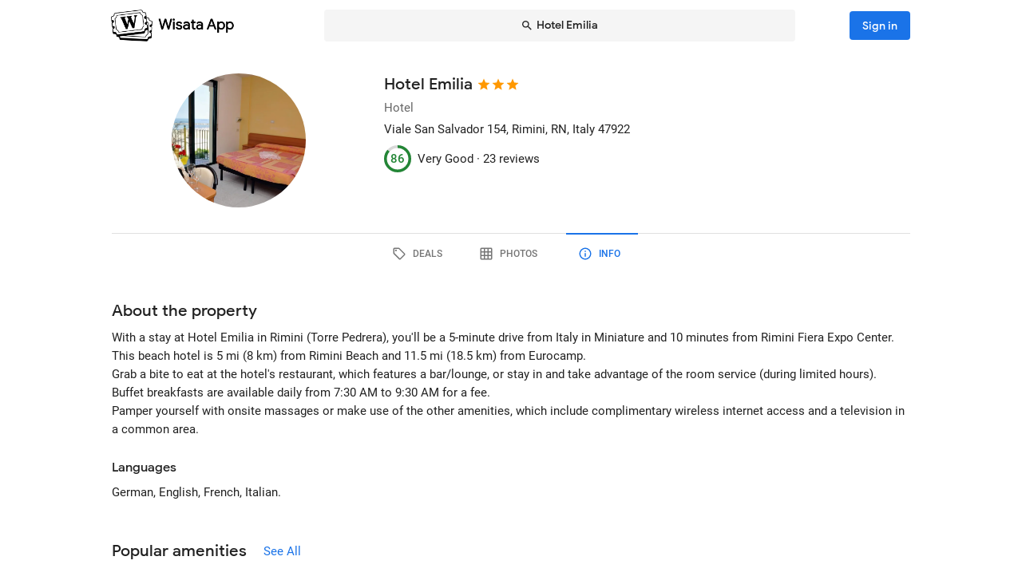

--- FILE ---
content_type: text/html; charset=utf-8
request_url: https://wisata.app/stay/hotel-emilia-9000155232/info
body_size: 20977
content:
<!doctype html>
<html data-n-head-ssr lang="en" data-n-head="%7B%22lang%22:%7B%22ssr%22:%22en%22%7D%7D">
  <head >
    <meta data-n-head="ssr" charset="utf-8"><meta data-n-head="ssr" data-hid="og:site_name" property="og:site_name" content="Wisata App"><meta data-n-head="ssr" data-hid="og:url" property="og:url" content="https://wisata-app-prod.up.railway.app"><meta data-n-head="ssr" data-hid="twitter:card" property="twitter:card" content="summary_large_image"><meta data-n-head="ssr" data-hid="twitter:url" name="twitter:url" content="https://wisata-app-prod.up.railway.app"><meta data-n-head="ssr" name="viewport" content="viewport-fit=cover, width=device-width, initial-scale=1, maximum-scale=1, user-scalable=0"><meta data-n-head="ssr" name="HandheldFriendly" content="true"><meta data-n-head="ssr" name="application-name" content="Wisata App: Book Member Only Hotel Deals"><meta data-n-head="ssr" name="apple-mobile-web-app-title" content="Wisata App: Book Member Only Hotel Deals"><meta data-n-head="ssr" data-hid="charset" charset="utf-8"><meta data-n-head="ssr" data-hid="mobile-web-app-capable" name="mobile-web-app-capable" content="yes"><meta data-n-head="ssr" data-hid="apple-mobile-web-app-capable" name="apple-mobile-web-app-capable" content="yes"><meta data-n-head="ssr" data-hid="apple-mobile-web-app-status-bar-style" name="apple-mobile-web-app-status-bar-style" content="default"><meta data-n-head="ssr" data-hid="og:type" name="og:type" property="og:type" content="website"><meta data-n-head="ssr" property="robots" content="noindex"><meta data-n-head="ssr" property="googlebot" content="noindex"><meta data-n-head="ssr" data-hid="og:title" property="og:title" content="Hotel Emilia · Member Only Hotel Deals · Wisata App"><meta data-n-head="ssr" data-hid="twitter:title" name="twitter:title" content="Hotel Emilia · Member Only Hotel Deals · Wisata App"><meta data-n-head="ssr" data-hid="description" name="description" content="Book the best deals on Hotel Emilia only in Wisata App!"><meta data-n-head="ssr" data-hid="og:description" property="og:description" content="Book the best deals on Hotel Emilia only in Wisata App!"><meta data-n-head="ssr" data-hid="twitter:description" name="twitter:description" content="Book the best deals on Hotel Emilia only in Wisata App!"><meta data-n-head="ssr" data-hid="og:image" property="og:image" content="https://i.travelapi.com/lodging/3000000/2530000/2524200/2524113/1558b3e0_w.jpg"><meta data-n-head="ssr" data-hid="twitter:image" name="twitter:image" content="https://i.travelapi.com/lodging/3000000/2530000/2524200/2524113/1558b3e0_w.jpg"><title>Hotel Emilia · Member Only Hotel Deals · Wisata App</title><link data-n-head="ssr" rel="icon" type="image/x-icon" href="https://wisata.app/favicon.ico"><link data-n-head="ssr" data-hid="apple-touch-icon" rel="apple-touch-icon" href="https://wisata.app/img/logo/apple-touch-icon.png" sizes="512x512"><link data-n-head="ssr" data-hid="shortcut-icon" rel="shortcut icon" href="/_nuxt/icons/icon_64x64.ba2013.png"><link data-n-head="ssr" media="(device-width: 320px) and (device-height: 568px) and (-webkit-device-pixel-ratio: 2)" rel="apple-touch-startup-image" data-hid="apple-touch-startup-image-iphonese"><link data-n-head="ssr" media="(device-width: 375px) and (device-height: 667px) and (-webkit-device-pixel-ratio: 2)" rel="apple-touch-startup-image" data-hid="apple-touch-startup-image-iphone6"><link data-n-head="ssr" media="(device-width: 621px) and (device-height: 1104px) and (-webkit-device-pixel-ratio: 3)" rel="apple-touch-startup-image" data-hid="apple-touch-startup-image-iphoneplus"><link data-n-head="ssr" media="(device-width: 375px) and (device-height: 812px) and (-webkit-device-pixel-ratio: 3)" rel="apple-touch-startup-image" data-hid="apple-touch-startup-image-iphonex"><link data-n-head="ssr" media="(device-width: 414px) and (device-height: 896px) and (-webkit-device-pixel-ratio: 2)" rel="apple-touch-startup-image" data-hid="apple-touch-startup-image-iphonexr"><link data-n-head="ssr" media="(device-width: 414px) and (device-height: 896px) and (-webkit-device-pixel-ratio: 3)" rel="apple-touch-startup-image" data-hid="apple-touch-startup-image-iphonexsmax"><link data-n-head="ssr" media="(device-width: 768px) and (device-height: 1024px) and (-webkit-device-pixel-ratio: 2)" rel="apple-touch-startup-image" data-hid="apple-touch-startup-image-ipad"><link data-n-head="ssr" media="(device-width: 834px) and (device-height: 1112px) and (-webkit-device-pixel-ratio: 2)" rel="apple-touch-startup-image" data-hid="apple-touch-startup-image-ipadpro1"><link data-n-head="ssr" media="(device-width: 834px) and (device-height: 1194px) and (-webkit-device-pixel-ratio: 2)" rel="apple-touch-startup-image" data-hid="apple-touch-startup-image-ipadpro2"><link data-n-head="ssr" media="(device-width: 1024px) and (device-height: 1366px) and (-webkit-device-pixel-ratio: 2)" rel="apple-touch-startup-image" data-hid="apple-touch-startup-image-ipadpro3"><link data-n-head="ssr" rel="manifest" href="/_nuxt/manifest.8a901c24.json" data-hid="manifest"><style data-n-head="vuetify" type="text/css" id="vuetify-theme-stylesheet" nonce="undefined">.v-application a { color: #1a73e8; }
.v-application .primary {
  background-color: #1a73e8 !important;
  border-color: #1a73e8 !important;
}
.v-application .primary--text {
  color: #1a73e8 !important;
  caret-color: #1a73e8 !important;
}
.v-application .primary.lighten-5 {
  background-color: #cff9ff !important;
  border-color: #cff9ff !important;
}
.v-application .primary--text.text--lighten-5 {
  color: #cff9ff !important;
  caret-color: #cff9ff !important;
}
.v-application .primary.lighten-4 {
  background-color: #b0ddff !important;
  border-color: #b0ddff !important;
}
.v-application .primary--text.text--lighten-4 {
  color: #b0ddff !important;
  caret-color: #b0ddff !important;
}
.v-application .primary.lighten-3 {
  background-color: #91c1ff !important;
  border-color: #91c1ff !important;
}
.v-application .primary--text.text--lighten-3 {
  color: #91c1ff !important;
  caret-color: #91c1ff !important;
}
.v-application .primary.lighten-2 {
  background-color: #70a6ff !important;
  border-color: #70a6ff !important;
}
.v-application .primary--text.text--lighten-2 {
  color: #70a6ff !important;
  caret-color: #70a6ff !important;
}
.v-application .primary.lighten-1 {
  background-color: #4c8cff !important;
  border-color: #4c8cff !important;
}
.v-application .primary--text.text--lighten-1 {
  color: #4c8cff !important;
  caret-color: #4c8cff !important;
}
.v-application .primary.darken-1 {
  background-color: #005bcb !important;
  border-color: #005bcb !important;
}
.v-application .primary--text.text--darken-1 {
  color: #005bcb !important;
  caret-color: #005bcb !important;
}
.v-application .primary.darken-2 {
  background-color: #0044af !important;
  border-color: #0044af !important;
}
.v-application .primary--text.text--darken-2 {
  color: #0044af !important;
  caret-color: #0044af !important;
}
.v-application .primary.darken-3 {
  background-color: #002f94 !important;
  border-color: #002f94 !important;
}
.v-application .primary--text.text--darken-3 {
  color: #002f94 !important;
  caret-color: #002f94 !important;
}
.v-application .primary.darken-4 {
  background-color: #001d7a !important;
  border-color: #001d7a !important;
}
.v-application .primary--text.text--darken-4 {
  color: #001d7a !important;
  caret-color: #001d7a !important;
}
.v-application .secondary {
  background-color: #a11cb4 !important;
  border-color: #a11cb4 !important;
}
.v-application .secondary--text {
  color: #a11cb4 !important;
  caret-color: #a11cb4 !important;
}
.v-application .secondary.lighten-5 {
  background-color: #ffb2ff !important;
  border-color: #ffb2ff !important;
}
.v-application .secondary--text.text--lighten-5 {
  color: #ffb2ff !important;
  caret-color: #ffb2ff !important;
}
.v-application .secondary.lighten-4 {
  background-color: #ff95ff !important;
  border-color: #ff95ff !important;
}
.v-application .secondary--text.text--lighten-4 {
  color: #ff95ff !important;
  caret-color: #ff95ff !important;
}
.v-application .secondary.lighten-3 {
  background-color: #f979ff !important;
  border-color: #f979ff !important;
}
.v-application .secondary--text.text--lighten-3 {
  color: #f979ff !important;
  caret-color: #f979ff !important;
}
.v-application .secondary.lighten-2 {
  background-color: #db5ced !important;
  border-color: #db5ced !important;
}
.v-application .secondary--text.text--lighten-2 {
  color: #db5ced !important;
  caret-color: #db5ced !important;
}
.v-application .secondary.lighten-1 {
  background-color: #be3fd0 !important;
  border-color: #be3fd0 !important;
}
.v-application .secondary--text.text--lighten-1 {
  color: #be3fd0 !important;
  caret-color: #be3fd0 !important;
}
.v-application .secondary.darken-1 {
  background-color: #850099 !important;
  border-color: #850099 !important;
}
.v-application .secondary--text.text--darken-1 {
  color: #850099 !important;
  caret-color: #850099 !important;
}
.v-application .secondary.darken-2 {
  background-color: #68007e !important;
  border-color: #68007e !important;
}
.v-application .secondary--text.text--darken-2 {
  color: #68007e !important;
  caret-color: #68007e !important;
}
.v-application .secondary.darken-3 {
  background-color: #4d0065 !important;
  border-color: #4d0065 !important;
}
.v-application .secondary--text.text--darken-3 {
  color: #4d0065 !important;
  caret-color: #4d0065 !important;
}
.v-application .secondary.darken-4 {
  background-color: #34004c !important;
  border-color: #34004c !important;
}
.v-application .secondary--text.text--darken-4 {
  color: #34004c !important;
  caret-color: #34004c !important;
}
.v-application .accent {
  background-color: #757575 !important;
  border-color: #757575 !important;
}
.v-application .accent--text {
  color: #757575 !important;
  caret-color: #757575 !important;
}
.v-application .accent.lighten-1 {
  background-color: #000000 !important;
  border-color: #000000 !important;
}
.v-application .accent--text.text--lighten-1 {
  color: #000000 !important;
  caret-color: #000000 !important;
}
.v-application .error {
  background-color: #e82127 !important;
  border-color: #e82127 !important;
}
.v-application .error--text {
  color: #e82127 !important;
  caret-color: #e82127 !important;
}
.v-application .error.lighten-5 {
  background-color: #ffbfa3 !important;
  border-color: #ffbfa3 !important;
}
.v-application .error--text.text--lighten-5 {
  color: #ffbfa3 !important;
  caret-color: #ffbfa3 !important;
}
.v-application .error.lighten-4 {
  background-color: #ffa289 !important;
  border-color: #ffa289 !important;
}
.v-application .error--text.text--lighten-4 {
  color: #ffa289 !important;
  caret-color: #ffa289 !important;
}
.v-application .error.lighten-3 {
  background-color: #ff846f !important;
  border-color: #ff846f !important;
}
.v-application .error--text.text--lighten-3 {
  color: #ff846f !important;
  caret-color: #ff846f !important;
}
.v-application .error.lighten-2 {
  background-color: #ff6656 !important;
  border-color: #ff6656 !important;
}
.v-application .error--text.text--lighten-2 {
  color: #ff6656 !important;
  caret-color: #ff6656 !important;
}
.v-application .error.lighten-1 {
  background-color: #ff473e !important;
  border-color: #ff473e !important;
}
.v-application .error--text.text--lighten-1 {
  color: #ff473e !important;
  caret-color: #ff473e !important;
}
.v-application .error.darken-1 {
  background-color: #c70010 !important;
  border-color: #c70010 !important;
}
.v-application .error--text.text--darken-1 {
  color: #c70010 !important;
  caret-color: #c70010 !important;
}
.v-application .error.darken-2 {
  background-color: #a70000 !important;
  border-color: #a70000 !important;
}
.v-application .error--text.text--darken-2 {
  color: #a70000 !important;
  caret-color: #a70000 !important;
}
.v-application .error.darken-3 {
  background-color: #880000 !important;
  border-color: #880000 !important;
}
.v-application .error--text.text--darken-3 {
  color: #880000 !important;
  caret-color: #880000 !important;
}
.v-application .error.darken-4 {
  background-color: #6a0000 !important;
  border-color: #6a0000 !important;
}
.v-application .error--text.text--darken-4 {
  color: #6a0000 !important;
  caret-color: #6a0000 !important;
}
.v-application .info {
  background-color: #ffffff !important;
  border-color: #ffffff !important;
}
.v-application .info--text {
  color: #ffffff !important;
  caret-color: #ffffff !important;
}
.v-application .info.lighten-5 {
  background-color: #ffffff !important;
  border-color: #ffffff !important;
}
.v-application .info--text.text--lighten-5 {
  color: #ffffff !important;
  caret-color: #ffffff !important;
}
.v-application .info.lighten-4 {
  background-color: #ffffff !important;
  border-color: #ffffff !important;
}
.v-application .info--text.text--lighten-4 {
  color: #ffffff !important;
  caret-color: #ffffff !important;
}
.v-application .info.lighten-3 {
  background-color: #ffffff !important;
  border-color: #ffffff !important;
}
.v-application .info--text.text--lighten-3 {
  color: #ffffff !important;
  caret-color: #ffffff !important;
}
.v-application .info.lighten-2 {
  background-color: #ffffff !important;
  border-color: #ffffff !important;
}
.v-application .info--text.text--lighten-2 {
  color: #ffffff !important;
  caret-color: #ffffff !important;
}
.v-application .info.lighten-1 {
  background-color: #ffffff !important;
  border-color: #ffffff !important;
}
.v-application .info--text.text--lighten-1 {
  color: #ffffff !important;
  caret-color: #ffffff !important;
}
.v-application .info.darken-1 {
  background-color: #e2e2e2 !important;
  border-color: #e2e2e2 !important;
}
.v-application .info--text.text--darken-1 {
  color: #e2e2e2 !important;
  caret-color: #e2e2e2 !important;
}
.v-application .info.darken-2 {
  background-color: #c6c6c6 !important;
  border-color: #c6c6c6 !important;
}
.v-application .info--text.text--darken-2 {
  color: #c6c6c6 !important;
  caret-color: #c6c6c6 !important;
}
.v-application .info.darken-3 {
  background-color: #ababab !important;
  border-color: #ababab !important;
}
.v-application .info--text.text--darken-3 {
  color: #ababab !important;
  caret-color: #ababab !important;
}
.v-application .info.darken-4 {
  background-color: #919191 !important;
  border-color: #919191 !important;
}
.v-application .info--text.text--darken-4 {
  color: #919191 !important;
  caret-color: #919191 !important;
}
.v-application .success {
  background-color: #238636 !important;
  border-color: #238636 !important;
}
.v-application .success--text {
  color: #238636 !important;
  caret-color: #238636 !important;
}
.v-application .success.lighten-5 {
  background-color: #b4ffb7 !important;
  border-color: #b4ffb7 !important;
}
.v-application .success--text.text--lighten-5 {
  color: #b4ffb7 !important;
  caret-color: #b4ffb7 !important;
}
.v-application .success.lighten-4 {
  background-color: #97f59c !important;
  border-color: #97f59c !important;
}
.v-application .success--text.text--lighten-4 {
  color: #97f59c !important;
  caret-color: #97f59c !important;
}
.v-application .success.lighten-3 {
  background-color: #7bd881 !important;
  border-color: #7bd881 !important;
}
.v-application .success--text.text--lighten-3 {
  color: #7bd881 !important;
  caret-color: #7bd881 !important;
}
.v-application .success.lighten-2 {
  background-color: #5fbc67 !important;
  border-color: #5fbc67 !important;
}
.v-application .success--text.text--lighten-2 {
  color: #5fbc67 !important;
  caret-color: #5fbc67 !important;
}
.v-application .success.lighten-1 {
  background-color: #43a14e !important;
  border-color: #43a14e !important;
}
.v-application .success--text.text--lighten-1 {
  color: #43a14e !important;
  caret-color: #43a14e !important;
}
.v-application .success.darken-1 {
  background-color: #006c1e !important;
  border-color: #006c1e !important;
}
.v-application .success--text.text--darken-1 {
  color: #006c1e !important;
  caret-color: #006c1e !important;
}
.v-application .success.darken-2 {
  background-color: #005303 !important;
  border-color: #005303 !important;
}
.v-application .success--text.text--darken-2 {
  color: #005303 !important;
  caret-color: #005303 !important;
}
.v-application .success.darken-3 {
  background-color: #003b00 !important;
  border-color: #003b00 !important;
}
.v-application .success--text.text--darken-3 {
  color: #003b00 !important;
  caret-color: #003b00 !important;
}
.v-application .success.darken-4 {
  background-color: #002700 !important;
  border-color: #002700 !important;
}
.v-application .success--text.text--darken-4 {
  color: #002700 !important;
  caret-color: #002700 !important;
}
.v-application .warning {
  background-color: #ec7211 !important;
  border-color: #ec7211 !important;
}
.v-application .warning--text {
  color: #ec7211 !important;
  caret-color: #ec7211 !important;
}
.v-application .warning.lighten-5 {
  background-color: #fffd9d !important;
  border-color: #fffd9d !important;
}
.v-application .warning--text.text--lighten-5 {
  color: #fffd9d !important;
  caret-color: #fffd9d !important;
}
.v-application .warning.lighten-4 {
  background-color: #ffe082 !important;
  border-color: #ffe082 !important;
}
.v-application .warning--text.text--lighten-4 {
  color: #ffe082 !important;
  caret-color: #ffe082 !important;
}
.v-application .warning.lighten-3 {
  background-color: #ffc467 !important;
  border-color: #ffc467 !important;
}
.v-application .warning--text.text--lighten-3 {
  color: #ffc467 !important;
  caret-color: #ffc467 !important;
}
.v-application .warning.lighten-2 {
  background-color: #ffa84c !important;
  border-color: #ffa84c !important;
}
.v-application .warning--text.text--lighten-2 {
  color: #ffa84c !important;
  caret-color: #ffa84c !important;
}
.v-application .warning.lighten-1 {
  background-color: #ff8d31 !important;
  border-color: #ff8d31 !important;
}
.v-application .warning--text.text--lighten-1 {
  color: #ff8d31 !important;
  caret-color: #ff8d31 !important;
}
.v-application .warning.darken-1 {
  background-color: #cc5800 !important;
  border-color: #cc5800 !important;
}
.v-application .warning--text.text--darken-1 {
  color: #cc5800 !important;
  caret-color: #cc5800 !important;
}
.v-application .warning.darken-2 {
  background-color: #ad3e00 !important;
  border-color: #ad3e00 !important;
}
.v-application .warning--text.text--darken-2 {
  color: #ad3e00 !important;
  caret-color: #ad3e00 !important;
}
.v-application .warning.darken-3 {
  background-color: #8e2400 !important;
  border-color: #8e2400 !important;
}
.v-application .warning--text.text--darken-3 {
  color: #8e2400 !important;
  caret-color: #8e2400 !important;
}
.v-application .warning.darken-4 {
  background-color: #720000 !important;
  border-color: #720000 !important;
}
.v-application .warning--text.text--darken-4 {
  color: #720000 !important;
  caret-color: #720000 !important;
}
.v-application .tertiary {
  background-color: #121212 !important;
  border-color: #121212 !important;
}
.v-application .tertiary--text {
  color: #121212 !important;
  caret-color: #121212 !important;
}
.v-application .tertiary.lighten-5 {
  background-color: #858585 !important;
  border-color: #858585 !important;
}
.v-application .tertiary--text.text--lighten-5 {
  color: #858585 !important;
  caret-color: #858585 !important;
}
.v-application .tertiary.lighten-4 {
  background-color: #6c6c6c !important;
  border-color: #6c6c6c !important;
}
.v-application .tertiary--text.text--lighten-4 {
  color: #6c6c6c !important;
  caret-color: #6c6c6c !important;
}
.v-application .tertiary.lighten-3 {
  background-color: #535353 !important;
  border-color: #535353 !important;
}
.v-application .tertiary--text.text--lighten-3 {
  color: #535353 !important;
  caret-color: #535353 !important;
}
.v-application .tertiary.lighten-2 {
  background-color: #3c3c3c !important;
  border-color: #3c3c3c !important;
}
.v-application .tertiary--text.text--lighten-2 {
  color: #3c3c3c !important;
  caret-color: #3c3c3c !important;
}
.v-application .tertiary.lighten-1 {
  background-color: #272727 !important;
  border-color: #272727 !important;
}
.v-application .tertiary--text.text--lighten-1 {
  color: #272727 !important;
  caret-color: #272727 !important;
}
.v-application .tertiary.darken-1 {
  background-color: #000000 !important;
  border-color: #000000 !important;
}
.v-application .tertiary--text.text--darken-1 {
  color: #000000 !important;
  caret-color: #000000 !important;
}
.v-application .tertiary.darken-2 {
  background-color: #000000 !important;
  border-color: #000000 !important;
}
.v-application .tertiary--text.text--darken-2 {
  color: #000000 !important;
  caret-color: #000000 !important;
}
.v-application .tertiary.darken-3 {
  background-color: #000000 !important;
  border-color: #000000 !important;
}
.v-application .tertiary--text.text--darken-3 {
  color: #000000 !important;
  caret-color: #000000 !important;
}
.v-application .tertiary.darken-4 {
  background-color: #000000 !important;
  border-color: #000000 !important;
}
.v-application .tertiary--text.text--darken-4 {
  color: #000000 !important;
  caret-color: #000000 !important;
}</style><script data-n-head="ssr" async data-hid="gtag-script" src="https://www.googletagmanager.com/gtag/js?id=AW-10865724396"></script><script data-n-head="ssr" async data-hid="gtag-config" type="text/javascript">window.dataLayer = window.dataLayer || []; function gtag(){dataLayer.push(arguments);} gtag('js', new Date()); gtag('config', 'AW-10865724396');</script><script data-n-head="ssr" data-hid="json-schema" type="application/ld+json">{"@context":"http://schema.org","@type":"Hotel","name":"Hotel Emilia","address":{"@type":"PostalAddress","addressRegion":"Rimini, RN, Italy"},"policies":{"@type":"LodgingReservation"},"image":"https://i.travelapi.com/lodging/3000000/2530000/2524200/2524113/1558b3e0_z.jpg","logo":"https://i.travelapi.com/lodging/3000000/2530000/2524200/2524113/1558b3e0_z.jpg","starRating":3,"aggregateRating":{"@type":"AggregateRating","ratingValue":86,"bestRating":100,"reviewCount":23}}</script><link rel="preload" href="/_nuxt/css/b341f60.css" as="style"><link rel="preload" href="/_nuxt/css/ad98a95.css" as="style"><link rel="preload" href="/_nuxt/css/a99b088.css" as="style"><link rel="preload" href="/_nuxt/css/1be3474.css" as="style"><link rel="preload" href="/_nuxt/css/71146b8.css" as="style"><link rel="stylesheet" href="/_nuxt/css/b341f60.css"><link rel="stylesheet" href="/_nuxt/css/ad98a95.css"><link rel="stylesheet" href="/_nuxt/css/a99b088.css"><link rel="stylesheet" href="/_nuxt/css/1be3474.css"><link rel="stylesheet" href="/_nuxt/css/71146b8.css">
  </head>
  <body >
    <div data-server-rendered="true" id="__nuxt"><div id="__layout"><div data-app="true" id="app" class="v-application v-application--is-ltr theme--light" data-v-f544d31a><div class="v-application--wrap"><iframe id="print-html-frame" class="d-print-block" data-v-f544d31a></iframe> <!----> <div class="d-none" data-v-f544d31a></div> <!----> <div class="absolute appbar-intersect" style="top:0;left:0;right:0;height:65px;pointer-events:none;" data-v-f544d31a></div> <header class="d-print-none bg-transparent v-sheet theme--light elevation-0 v-toolbar v-app-bar v-app-bar--elevate-on-scroll v-app-bar--fixed v-app-bar--hide-shadow info" style="height:56px;margin-top:0px;transform:translateY(0px);left:0px;right:0px;z-index:20;" data-v-f544d31a><div class="v-toolbar__content" style="height:56px;"><div class="container py-1 py-md-2" data-v-f544d31a><div style="position:relative;" data-v-778fd3b9 data-v-f544d31a><div class="appbartop-grid" data-v-778fd3b9><button type="button" class="ml-n3 btn-background ml-n3 v-btn v-btn--icon v-btn--round v-btn--text theme--light v-size--default primary--text" data-v-099243d6 data-v-778fd3b9><span class="v-btn__content"><span aria-hidden="true" class="v-icon notranslate theme--light" style="font-size:36px;height:36px;width:36px;" data-v-099243d6 data-v-099243d6><svg xmlns="http://www.w3.org/2000/svg" viewBox="0 0 24 24" role="img" aria-hidden="true" class="v-icon__svg" style="font-size:36px;height:36px;width:36px;"><path d="M15.41,16.58L10.83,12L15.41,7.41L14,6L8,12L14,18L15.41,16.58Z"></path></svg></span></span></button> <div class="d-flex justify-center mr-2 ml-sm-6 mr-sm-6" style="min-width: 0; min-height: 0;" data-v-778fd3b9><div class="w-full searchnav-width" data-v-6f55cb03 data-v-778fd3b9><button type="button" class="appsearchbar-btn v-btn v-btn--block v-btn--has-bg theme--light elevation-0 v-size--default" style="height:40px;max-width:70%;" data-v-6f55cb03><span class="v-btn__content"><span aria-hidden="true" class="v-icon notranslate mr-1 theme--light" style="font-size:16px;height:16px;width:16px;" data-v-6f55cb03><svg xmlns="http://www.w3.org/2000/svg" viewBox="0 0 24 24" role="img" aria-hidden="true" class="v-icon__svg" style="font-size:16px;height:16px;width:16px;"><path d="M9.5,3A6.5,6.5 0 0,1 16,9.5C16,11.11 15.41,12.59 14.44,13.73L14.71,14H15.5L20.5,19L19,20.5L14,15.5V14.71L13.73,14.44C12.59,15.41 11.11,16 9.5,16A6.5,6.5 0 0,1 3,9.5A6.5,6.5 0 0,1 9.5,3M9.5,5C7,5 5,7 5,9.5C5,12 7,14 9.5,14C12,14 14,12 14,9.5C14,7 12,5 9.5,5Z"></path></svg></span> <span class="text-truncate" style="min-width:0;min-height:0;" data-v-6f55cb03>
        Hotel Emilia
      </span> <!----></span></button> <!----></div></div> <!----></div></div></div></div></header> <!----> <!----> <div class="v-dialog__container" data-v-f544d31a><!----></div> <!----> <!----> <main class="v-main layout-main mb-4" style="padding-top:56px;padding-right:0px;padding-bottom:0px;padding-left:0px;" data-v-f544d31a><div class="v-main__wrap"><!----> <div class="container" data-v-f544d31a><div data-v-4f6380fb data-v-f544d31a><!----> <div data-v-4f6380fb><div id="location-catalog" class="pt-0 pt-sm-4 pb-6 pb-sm-8" data-v-4f6380fb><div id="catalog-header-mobile" no-gutters class="pb-3"><h1 class="d-inline-block text-h5 font-weight-medium pr-1">
      Hotel Emilia
    </h1> <span aria-hidden="true" class="d-inline-flex flex-wrap"><div style="margin-left:-3px;"><span aria-hidden="true" class="v-icon notranslate mb-1 theme--light orange--text" style="font-size:18px;height:18px;width:18px;"><svg xmlns="http://www.w3.org/2000/svg" viewBox="0 0 24 24" role="img" aria-hidden="true" class="v-icon__svg" style="font-size:18px;height:18px;width:18px;"><path d="M12,17.27L18.18,21L16.54,13.97L22,9.24L14.81,8.62L12,2L9.19,8.62L2,9.24L7.45,13.97L5.82,21L12,17.27Z"></path></svg></span><span aria-hidden="true" class="v-icon notranslate mb-1 theme--light orange--text" style="font-size:18px;height:18px;width:18px;"><svg xmlns="http://www.w3.org/2000/svg" viewBox="0 0 24 24" role="img" aria-hidden="true" class="v-icon__svg" style="font-size:18px;height:18px;width:18px;"><path d="M12,17.27L18.18,21L16.54,13.97L22,9.24L14.81,8.62L12,2L9.19,8.62L2,9.24L7.45,13.97L5.82,21L12,17.27Z"></path></svg></span><span aria-hidden="true" class="v-icon notranslate mb-1 theme--light orange--text" style="font-size:18px;height:18px;width:18px;"><svg xmlns="http://www.w3.org/2000/svg" viewBox="0 0 24 24" role="img" aria-hidden="true" class="v-icon__svg" style="font-size:18px;height:18px;width:18px;"><path d="M12,17.27L18.18,21L16.54,13.97L22,9.24L14.81,8.62L12,2L9.19,8.62L2,9.24L7.45,13.97L5.82,21L12,17.27Z"></path></svg></span> <!----></div></span></div> <div class="row"><div id="hero-image" class="d-flex justify-center col col-auto"><div class="v-avatar" style="height:91px;min-width:91px;width:91px;"><div class="bg-transparent overflow-hidden v-sheet theme--light aspect-ratio" style="height:0px;width:100%;padding-bottom:100%;" data-v-978962ea><img alt="Hotel Emilia" src="https://i.travelapi.com/lodging/3000000/2530000/2524200/2524113/1558b3e0_z.jpg" class="w-full h-full" style="object-fit:cover;object-position:50% 50%;" data-v-978962ea>  <!----></div></div></div> <div id="catalog-data" class="flex-grow-1 ml-n2 ml-sm-0 col"><!----> <div id="catalog-body"><p class="mb-0 text--secondary text-caption">
          Hotel
        </p> <p class="mb-0 text-caption"><span>Viale San Salvador 154</span><span>, Rimini, RN, Italy</span> <span>
            47922
          </span></p> <!----> <!----></div> <div id="review-desktop" aria-hidden="true" class="d-flex align-center py-1 text-caption"><div role="progressbar" aria-valuemin="0" aria-valuemax="100" aria-valuenow="86" class="v-progress-circular v-progress-circular--visible" style="height:28px;width:28px;color:#238636;caret-color:#238636;"><svg xmlns="http://www.w3.org/2000/svg" viewBox="22.4 22.4 44.8 44.8" style="transform:rotate(270deg);"><circle fill="transparent" cx="44.8" cy="44.8" r="20" stroke-width="4.8" stroke-dasharray="125.664" stroke-dashoffset="0" class="v-progress-circular__underlay"></circle><circle fill="transparent" cx="44.8" cy="44.8" r="20" stroke-width="4.8" stroke-dasharray="125.664" stroke-dashoffset="17.59291886010284px" class="v-progress-circular__overlay"></circle></svg><div class="v-progress-circular__info"><span class="font-weight-medium">86</span></div></div> <span class="pl-2">Very Good · </span> <span> 23 reviews</span></div> <!----></div></div> <p id="headline-mobile" class="mb-0 pt-2"><span class="text-caption"></span></p></div> <div data-v-f8e36740 data-v-4f6380fb><div id="tabs-row-mobile" class="gutters-0" data-v-f8e36740><div class="v-tabs tab-no-background v-tabs--grow theme--light" data-v-f8e36740><div role="tablist" class="v-item-group theme--light v-slide-group v-tabs-bar v-tabs-bar--is-mobile primary--text transparent" style="height:54px;"><div class="v-slide-group__prev v-slide-group__prev--disabled"><!----></div><div class="v-slide-group__wrapper"><div class="v-slide-group__content v-tabs-bar__content"><div class="v-tabs-slider-wrapper" style="transition:none;"><div class="v-tabs-slider"></div></div><a href="/stay/hotel-emilia-9000155232/" tabindex="0" aria-selected="false" role="tab" class="v-tab tab-no-background" data-v-f8e36740><span aria-hidden="true" class="v-icon notranslate theme--light" style="font-size:22px;height:22px;width:22px;" data-v-f8e36740><svg xmlns="http://www.w3.org/2000/svg" viewBox="0 0 24 24" role="img" aria-hidden="true" class="v-icon__svg" style="font-size:22px;height:22px;width:22px;"><path d="M21.41 11.58L12.41 2.58A2 2 0 0 0 11 2H4A2 2 0 0 0 2 4V11A2 2 0 0 0 2.59 12.42L11.59 21.42A2 2 0 0 0 13 22A2 2 0 0 0 14.41 21.41L21.41 14.41A2 2 0 0 0 22 13A2 2 0 0 0 21.41 11.58M13 20L4 11V4H11L20 13M6.5 5A1.5 1.5 0 1 1 5 6.5A1.5 1.5 0 0 1 6.5 5Z"></path></svg></span></a><a href="/stay/hotel-emilia-9000155232/photos" tabindex="0" aria-selected="false" role="tab" class="v-tab tab-no-background" data-v-f8e36740><span aria-hidden="true" class="v-icon notranslate theme--light" style="font-size:22px;height:22px;width:22px;" data-v-f8e36740><svg xmlns="http://www.w3.org/2000/svg" viewBox="0 0 24 24" role="img" aria-hidden="true" class="v-icon__svg" style="font-size:22px;height:22px;width:22px;"><path d="M10,4V8H14V4H10M16,4V8H20V4H16M16,10V14H20V10H16M16,16V20H20V16H16M14,20V16H10V20H14M8,20V16H4V20H8M8,14V10H4V14H8M8,8V4H4V8H8M10,14H14V10H10V14M4,2H20A2,2 0 0,1 22,4V20A2,2 0 0,1 20,22H4C2.92,22 2,21.1 2,20V4A2,2 0 0,1 4,2Z"></path></svg></span></a><a href="/stay/hotel-emilia-9000155232/info" aria-current="page" tabindex="0" aria-selected="false" role="tab" class="v-tab--active v-tab tab-no-background" data-v-f8e36740><span aria-hidden="true" class="v-icon notranslate theme--light" style="font-size:22px;height:22px;width:22px;" data-v-f8e36740><svg xmlns="http://www.w3.org/2000/svg" viewBox="0 0 24 24" role="img" aria-hidden="true" class="v-icon__svg" style="font-size:22px;height:22px;width:22px;"><path d="M11,9H13V7H11M12,20C7.59,20 4,16.41 4,12C4,7.59 7.59,4 12,4C16.41,4 20,7.59 20,12C20,16.41 16.41,20 12,20M12,2A10,10 0 0,0 2,12A10,10 0 0,0 12,22A10,10 0 0,0 22,12A10,10 0 0,0 12,2M11,17H13V11H11V17Z"></path></svg></span></a></div></div><div class="v-slide-group__next v-slide-group__next--disabled"><!----></div></div></div> <hr role="separator" aria-orientation="horizontal" class="v-divider theme--light" style="margin-top:-1px;" data-v-f8e36740></div></div> <div data-fetch-key="data-v-0c4839c8:0" class="pt-8 stay-info-page nuxtchild" data-v-0c4839c8 data-v-4f6380fb data-v-4f6380fb data-v-4f6380fb><section data-v-0c4839c8><h2 class="text-h5 text-sm-h4 font-weight-medium mb-0" data-v-0c4839c8>
      About the property
    </h2> <!----> <p class="text-body-2 my-2" data-v-0c4839c8>With a stay at Hotel Emilia in Rimini (Torre Pedrera), you'll be a 5-minute drive from Italy in Miniature and 10 minutes from Rimini Fiera Expo Center.  This beach hotel is 5 mi (8 km) from Rimini Beach and 11.5 mi (18.5 km) from Eurocamp.<br />Grab a bite to eat at the hotel's restaurant, which features a bar/lounge, or stay in and take advantage of the room service (during limited hours). Buffet breakfasts are available daily from 7:30 AM to 9:30 AM for a fee.<br />Pamper yourself with onsite massages or make use of the other amenities, which include complimentary wireless internet access and a television in a common area.<br /></p> <h3 class="mb-2 pt-4 text-h7 text-md-h6 font-weight-medium" data-v-0c4839c8>
        Languages
      </h3> <p class="text-body-2 mb-0" data-v-0c4839c8>
        German, English, French, Italian.
      </p></section> <section class="pt-8 pt-sm-12" data-v-0c4839c8><div data-v-933dd8c8 data-v-0c4839c8><div class="d-flex justify-space-between" data-v-933dd8c8><h2 class="text-h5 text-sm-h4 font-weight-medium mb-0" data-v-933dd8c8>
      Popular amenities
    </h2> <button type="button" class="see-all-btn v-btn v-btn--rounded v-btn--text theme--light v-size--small primary--text" data-v-933dd8c8><span class="v-btn__content"><span class="text-body-2" data-v-933dd8c8>
        See All
      </span></span></button></div> <ul class="popular-amenities ma-0 pa-0 pt-4" style="list-style: none;" data-v-933dd8c8><li class="d-inline-flex align-baseline ma-0 pa-0" data-v-933dd8c8><span aria-hidden="true" data-v-933dd8c8><span aria-hidden="true" class="v-icon notranslate theme--light" style="font-size:16px;height:16px;width:16px;" data-v-933dd8c8><svg xmlns="http://www.w3.org/2000/svg" viewBox="0 0 24 24" role="img" aria-hidden="true" class="v-icon__svg" style="font-size:16px;height:16px;width:16px;"><path d="M1,6L2.5,7.5L1,9L2.5,10.5L1,12L2.5,13.5L1,15H15A3,3 0 0,0 18,18A3,3 0 0,0 21,15H23V12C23,10.89 22.11,10 21,10H19L16,6H1M4.62,7.5H10.5V10H4.12L3.12,9L4.62,7.5M12,7.5H15.5L17.46,10H12V7.5M18,13.5A1.5,1.5 0 0,1 19.5,15A1.5,1.5 0 0,1 18,16.5A1.5,1.5 0 0,1 16.5,15A1.5,1.5 0 0,1 18,13.5Z"></path></svg></span></span> <p class="text-body-2 mb-0 pl-3" data-v-933dd8c8>
        Airport transportation (surcharge)
      </p></li><li class="d-inline-flex align-baseline ma-0 pa-0" data-v-933dd8c8><span aria-hidden="true" data-v-933dd8c8><span aria-hidden="true" class="v-icon notranslate theme--light" style="font-size:16px;height:16px;width:16px;" data-v-933dd8c8><svg xmlns="http://www.w3.org/2000/svg" viewBox="0 0 24 24" role="img" aria-hidden="true" class="v-icon__svg" style="font-size:16px;height:16px;width:16px;"><path d="M4,19H20V21H4V19M20,8V5H18V8H20M20,3C20.6,3 21,3.2 21.4,3.6C21.8,4 22,4.5 22,5V8C22,8.6 21.8,9 21.4,9.4C21,9.8 20.6,10 20,10H18V13C18,14.1 17.6,15 16.8,15.8C16,16.6 15.1,17 14,17H8C6.9,17 6,16.6 5.2,15.8C4.4,15 4,14.1 4,13V3H9V5.4L7.2,6.8C7.1,6.9 7,7.1 7,7.2V11.5C7,11.8 7.2,12 7.5,12H11.5C11.8,12 12,11.8 12,11.5V7.2C12,7 11.9,6.9 11.8,6.8L10,5.4V3H20Z"></path></svg></span></span> <p class="text-body-2 mb-0 pl-3" data-v-933dd8c8>
        Breakfast available (surcharge)
      </p></li><li class="d-inline-flex align-baseline ma-0 pa-0" data-v-933dd8c8><span aria-hidden="true" data-v-933dd8c8><span aria-hidden="true" class="v-icon notranslate theme--light" style="font-size:16px;height:16px;width:16px;" data-v-933dd8c8><svg xmlns="http://www.w3.org/2000/svg" viewBox="0 0 24 24" role="img" aria-hidden="true" class="v-icon__svg" style="font-size:16px;height:16px;width:16px;"><path d="M12,21L15.6,16.2C14.6,15.45 13.35,15 12,15C10.65,15 9.4,15.45 8.4,16.2L12,21M12,3C7.95,3 4.21,4.34 1.2,6.6L3,9C5.5,7.12 8.62,6 12,6C15.38,6 18.5,7.12 21,9L22.8,6.6C19.79,4.34 16.05,3 12,3M12,9C9.3,9 6.81,9.89 4.8,11.4L6.6,13.8C8.1,12.67 9.97,12 12,12C14.03,12 15.9,12.67 17.4,13.8L19.2,11.4C17.19,9.89 14.7,9 12,9Z"></path></svg></span></span> <p class="text-body-2 mb-0 pl-3" data-v-933dd8c8>
        Free WiFi
      </p></li><li class="d-inline-flex align-baseline ma-0 pa-0" data-v-933dd8c8><span aria-hidden="true" data-v-933dd8c8><span aria-hidden="true" class="v-icon notranslate theme--light" style="font-size:16px;height:16px;width:16px;" data-v-933dd8c8><svg xmlns="http://www.w3.org/2000/svg" viewBox="0 0 24 24" role="img" aria-hidden="true" class="v-icon__svg" style="font-size:16px;height:16px;width:16px;"><path d="M8.1,13.34L3.91,9.16C2.35,7.59 2.35,5.06 3.91,3.5L10.93,10.5L8.1,13.34M14.88,11.53L13.41,13L20.29,19.88L18.88,21.29L12,14.41L5.12,21.29L3.71,19.88L13.47,10.12C12.76,8.59 13.26,6.44 14.85,4.85C16.76,2.93 19.5,2.57 20.96,4.03C22.43,5.5 22.07,8.24 20.15,10.15C18.56,11.74 16.41,12.24 14.88,11.53Z"></path></svg></span></span> <p class="text-body-2 mb-0 pl-3" data-v-933dd8c8>
        Number of restaurants - 1
      </p></li></ul> <div data-v-933dd8c8><div class="v-dialog__container"><div role="dialog" aria-modal="true" class="v-dialog__content" style="z-index:0;"><div class="v-dialog stay-amenities-details-dialog safe-inset-top v-dialog--fullscreen v-dialog--scrollable" style="transform-origin:center center;display:none;"><div class="relative overflow-hidden v-card v-sheet theme--light elevation-0" style="flex:0 1 auto;"><!----> <div class="v-card__text pa-0" style="min-height:0;"><div><div class="pa-3 px-sm-6 py-sm-3 d-flex align-center justify-center justify-md-start text--primary info" style="grid-area:title;position:sticky;top:0;z-index:5;"><button type="button" class="absolute ml-1 ml-md-0 mr-2 v-btn v-btn--icon v-btn--round theme--light v-size--default primary--text" style="left:0px;"><span class="v-btn__content"><span aria-hidden="true" class="v-icon notranslate theme--light primary--text" style="font-size:36px;height:36px;width:36px;"><svg xmlns="http://www.w3.org/2000/svg" viewBox="0 0 24 24" role="img" aria-hidden="true" class="v-icon__svg" style="font-size:36px;height:36px;width:36px;"><path d="M15.41,16.58L10.83,12L15.41,7.41L14,6L8,12L14,18L15.41,16.58Z"></path></svg></span></span></button> <p class="mb-0 text-h4 font-weight-medium">
          Property Amenities
        </p> <hr role="separator" aria-orientation="horizontal" class="absolute v-divider theme--light" style="left:0;right:0;bottom:0;"></div> <div class="px-4 px-sm-6 pb-2 pb-sm-4 pt-2 text--primary" style="grid-area:content;overflow-y:auto;"><p class="text-h5 font-weight-medium mb-0">
          Popular
        </p> <div class="container"><div class="row"><div class="pa-0 col-md-6 col-12"><span aria-hidden="true" class="v-icon notranslate theme--light" style="font-size:16px;height:16px;width:16px;"><svg xmlns="http://www.w3.org/2000/svg" viewBox="0 0 24 24" role="img" aria-hidden="true" class="v-icon__svg" style="font-size:16px;height:16px;width:16px;"><path d="M1,6L2.5,7.5L1,9L2.5,10.5L1,12L2.5,13.5L1,15H15A3,3 0 0,0 18,18A3,3 0 0,0 21,15H23V12C23,10.89 22.11,10 21,10H19L16,6H1M4.62,7.5H10.5V10H4.12L3.12,9L4.62,7.5M12,7.5H15.5L17.46,10H12V7.5M18,13.5A1.5,1.5 0 0,1 19.5,15A1.5,1.5 0 0,1 18,16.5A1.5,1.5 0 0,1 16.5,15A1.5,1.5 0 0,1 18,13.5Z"></path></svg></span> <span class="text-caption text-sm-body-2 ml-1">Airport transportation (surcharge)</span></div><div class="pa-0 col-md-6 col-12"><span aria-hidden="true" class="v-icon notranslate theme--light" style="font-size:16px;height:16px;width:16px;"><svg xmlns="http://www.w3.org/2000/svg" viewBox="0 0 24 24" role="img" aria-hidden="true" class="v-icon__svg" style="font-size:16px;height:16px;width:16px;"><path d="M4,19H20V21H4V19M20,8V5H18V8H20M20,3C20.6,3 21,3.2 21.4,3.6C21.8,4 22,4.5 22,5V8C22,8.6 21.8,9 21.4,9.4C21,9.8 20.6,10 20,10H18V13C18,14.1 17.6,15 16.8,15.8C16,16.6 15.1,17 14,17H8C6.9,17 6,16.6 5.2,15.8C4.4,15 4,14.1 4,13V3H9V5.4L7.2,6.8C7.1,6.9 7,7.1 7,7.2V11.5C7,11.8 7.2,12 7.5,12H11.5C11.8,12 12,11.8 12,11.5V7.2C12,7 11.9,6.9 11.8,6.8L10,5.4V3H20Z"></path></svg></span> <span class="text-caption text-sm-body-2 ml-1">Breakfast available (surcharge)</span></div><div class="pa-0 col-md-6 col-12"><span aria-hidden="true" class="v-icon notranslate theme--light" style="font-size:16px;height:16px;width:16px;"><svg xmlns="http://www.w3.org/2000/svg" viewBox="0 0 24 24" role="img" aria-hidden="true" class="v-icon__svg" style="font-size:16px;height:16px;width:16px;"><path d="M12,21L15.6,16.2C14.6,15.45 13.35,15 12,15C10.65,15 9.4,15.45 8.4,16.2L12,21M12,3C7.95,3 4.21,4.34 1.2,6.6L3,9C5.5,7.12 8.62,6 12,6C15.38,6 18.5,7.12 21,9L22.8,6.6C19.79,4.34 16.05,3 12,3M12,9C9.3,9 6.81,9.89 4.8,11.4L6.6,13.8C8.1,12.67 9.97,12 12,12C14.03,12 15.9,12.67 17.4,13.8L19.2,11.4C17.19,9.89 14.7,9 12,9Z"></path></svg></span> <span class="text-caption text-sm-body-2 ml-1">Free WiFi</span></div><div class="pa-0 col-md-6 col-12"><span aria-hidden="true" class="v-icon notranslate theme--light" style="font-size:16px;height:16px;width:16px;"><svg xmlns="http://www.w3.org/2000/svg" viewBox="0 0 24 24" role="img" aria-hidden="true" class="v-icon__svg" style="font-size:16px;height:16px;width:16px;"><path d="M8.1,13.34L3.91,9.16C2.35,7.59 2.35,5.06 3.91,3.5L10.93,10.5L8.1,13.34M14.88,11.53L13.41,13L20.29,19.88L18.88,21.29L12,14.41L5.12,21.29L3.71,19.88L13.47,10.12C12.76,8.59 13.26,6.44 14.85,4.85C16.76,2.93 19.5,2.57 20.96,4.03C22.43,5.5 22.07,8.24 20.15,10.15C18.56,11.74 16.41,12.24 14.88,11.53Z"></path></svg></span> <span class="text-caption text-sm-body-2 ml-1">Number of restaurants - 1</span></div></div></div> <div class="safe-inset-bottom"></div></div><div class="px-4 px-sm-6 pb-2 pb-sm-4 pt-2 text--primary" style="grid-area:content;overflow-y:auto;"><p class="text-h5 font-weight-medium mb-0">
          Convenience
        </p> <div class="container"><div class="row"><div class="pa-0 col-md-6 col-12"><span aria-hidden="true" class="v-icon notranslate theme--light" style="font-size:16px;height:16px;width:16px;"><svg xmlns="http://www.w3.org/2000/svg" viewBox="0 0 24 24" role="img" aria-hidden="true" class="v-icon__svg" style="font-size:16px;height:16px;width:16px;"><path d="M21,7L9,19L3.5,13.5L4.91,12.09L9,16.17L19.59,5.59L21,7Z"></path></svg></span> <span class="text-caption text-sm-body-2 ml-1">Television in common areas</span></div><div class="pa-0 col-md-6 col-12"><span aria-hidden="true" class="v-icon notranslate theme--light" style="font-size:16px;height:16px;width:16px;"><svg xmlns="http://www.w3.org/2000/svg" viewBox="0 0 24 24" role="img" aria-hidden="true" class="v-icon__svg" style="font-size:16px;height:16px;width:16px;"><path d="M21,7L9,19L3.5,13.5L4.91,12.09L9,16.17L19.59,5.59L21,7Z"></path></svg></span> <span class="text-caption text-sm-body-2 ml-1">Luggage storage</span></div></div></div> <div class="safe-inset-bottom"></div></div><div class="px-4 px-sm-6 pb-2 pb-sm-4 pt-2 text--primary" style="grid-area:content;overflow-y:auto;"><p class="text-h5 font-weight-medium mb-0">
          Parking and Public Transport
        </p> <div class="container"><div class="row"><div class="pa-0 col-md-6 col-12"><span aria-hidden="true" class="v-icon notranslate theme--light" style="font-size:16px;height:16px;width:16px;"><svg xmlns="http://www.w3.org/2000/svg" viewBox="0 0 24 24" role="img" aria-hidden="true" class="v-icon__svg" style="font-size:16px;height:16px;width:16px;"><path d="M21,7L9,19L3.5,13.5L4.91,12.09L9,16.17L19.59,5.59L21,7Z"></path></svg></span> <span class="text-caption text-sm-body-2 ml-1">Airport transportation (surcharge)</span></div><div class="pa-0 col-md-6 col-12"><span aria-hidden="true" class="v-icon notranslate theme--light" style="font-size:16px;height:16px;width:16px;"><svg xmlns="http://www.w3.org/2000/svg" viewBox="0 0 24 24" role="img" aria-hidden="true" class="v-icon__svg" style="font-size:16px;height:16px;width:16px;"><path d="M21,7L9,19L3.5,13.5L4.91,12.09L9,16.17L19.59,5.59L21,7Z"></path></svg></span> <span class="text-caption text-sm-body-2 ml-1">Free self parking</span></div></div></div> <div class="safe-inset-bottom"></div></div><!----><div class="px-4 px-sm-6 pb-2 pb-sm-4 pt-2 text--primary" style="grid-area:content;overflow-y:auto;"><p class="text-h5 font-weight-medium mb-0">
          Things to do
        </p> <div class="container"><div class="row"><div class="pa-0 col-md-6 col-12"><span aria-hidden="true" class="v-icon notranslate theme--light" style="font-size:16px;height:16px;width:16px;"><svg xmlns="http://www.w3.org/2000/svg" viewBox="0 0 24 24" role="img" aria-hidden="true" class="v-icon__svg" style="font-size:16px;height:16px;width:16px;"><path d="M21,7L9,19L3.5,13.5L4.91,12.09L9,16.17L19.59,5.59L21,7Z"></path></svg></span> <span class="text-caption text-sm-body-2 ml-1">Snorkeling nearby</span></div><div class="pa-0 col-md-6 col-12"><span aria-hidden="true" class="v-icon notranslate theme--light" style="font-size:16px;height:16px;width:16px;"><svg xmlns="http://www.w3.org/2000/svg" viewBox="0 0 24 24" role="img" aria-hidden="true" class="v-icon__svg" style="font-size:16px;height:16px;width:16px;"><path d="M21,7L9,19L3.5,13.5L4.91,12.09L9,16.17L19.59,5.59L21,7Z"></path></svg></span> <span class="text-caption text-sm-body-2 ml-1">Kayaking nearby</span></div><div class="pa-0 col-md-6 col-12"><span aria-hidden="true" class="v-icon notranslate theme--light" style="font-size:16px;height:16px;width:16px;"><svg xmlns="http://www.w3.org/2000/svg" viewBox="0 0 24 24" role="img" aria-hidden="true" class="v-icon__svg" style="font-size:16px;height:16px;width:16px;"><path d="M21,7L9,19L3.5,13.5L4.91,12.09L9,16.17L19.59,5.59L21,7Z"></path></svg></span> <span class="text-caption text-sm-body-2 ml-1">Tours/ticket assistance</span></div></div></div> <div class="safe-inset-bottom"></div></div><div class="px-4 px-sm-6 pb-2 pb-sm-4 pt-2 text--primary" style="grid-area:content;overflow-y:auto;"><p class="text-h5 font-weight-medium mb-0">
          Food and drink
        </p> <div class="container"><div class="row"><div class="pa-0 col-md-6 col-12"><span aria-hidden="true" class="v-icon notranslate theme--light" style="font-size:16px;height:16px;width:16px;"><svg xmlns="http://www.w3.org/2000/svg" viewBox="0 0 24 24" role="img" aria-hidden="true" class="v-icon__svg" style="font-size:16px;height:16px;width:16px;"><path d="M21,7L9,19L3.5,13.5L4.91,12.09L9,16.17L19.59,5.59L21,7Z"></path></svg></span> <span class="text-caption text-sm-body-2 ml-1">Coffee/tea in common areas</span></div><div class="pa-0 col-md-6 col-12"><span aria-hidden="true" class="v-icon notranslate theme--light" style="font-size:16px;height:16px;width:16px;"><svg xmlns="http://www.w3.org/2000/svg" viewBox="0 0 24 24" role="img" aria-hidden="true" class="v-icon__svg" style="font-size:16px;height:16px;width:16px;"><path d="M21,7L9,19L3.5,13.5L4.91,12.09L9,16.17L19.59,5.59L21,7Z"></path></svg></span> <span class="text-caption text-sm-body-2 ml-1">Breakfast available (surcharge)</span></div></div></div> <div class="safe-inset-bottom"></div></div><div class="px-4 px-sm-6 pb-2 pb-sm-4 pt-2 text--primary" style="grid-area:content;overflow-y:auto;"><p class="text-h5 font-weight-medium mb-0">
          Guest Service
        </p> <div class="container"><div class="row"><div class="pa-0 col-md-6 col-12"><span aria-hidden="true" class="v-icon notranslate theme--light" style="font-size:16px;height:16px;width:16px;"><svg xmlns="http://www.w3.org/2000/svg" viewBox="0 0 24 24" role="img" aria-hidden="true" class="v-icon__svg" style="font-size:16px;height:16px;width:16px;"><path d="M21,7L9,19L3.5,13.5L4.91,12.09L9,16.17L19.59,5.59L21,7Z"></path></svg></span> <span class="text-caption text-sm-body-2 ml-1">Safe-deposit box at front desk</span></div></div></div> <div class="safe-inset-bottom"></div></div><!----><div class="px-4 px-sm-6 pb-2 pb-sm-4 pt-2 text--primary" style="grid-area:content;overflow-y:auto;"><p class="text-h5 font-weight-medium mb-0">
          Accessibility
        </p> <div class="container"><div class="row"><div class="pa-0 col-md-6 col-12"><span aria-hidden="true" class="v-icon notranslate theme--light" style="font-size:16px;height:16px;width:16px;"><svg xmlns="http://www.w3.org/2000/svg" viewBox="0 0 24 24" role="img" aria-hidden="true" class="v-icon__svg" style="font-size:16px;height:16px;width:16px;"><path d="M21,7L9,19L3.5,13.5L4.91,12.09L9,16.17L19.59,5.59L21,7Z"></path></svg></span> <span class="text-caption text-sm-body-2 ml-1">Elevator</span></div><div class="pa-0 col-md-6 col-12"><span aria-hidden="true" class="v-icon notranslate theme--light" style="font-size:16px;height:16px;width:16px;"><svg xmlns="http://www.w3.org/2000/svg" viewBox="0 0 24 24" role="img" aria-hidden="true" class="v-icon__svg" style="font-size:16px;height:16px;width:16px;"><path d="M21,7L9,19L3.5,13.5L4.91,12.09L9,16.17L19.59,5.59L21,7Z"></path></svg></span> <span class="text-caption text-sm-body-2 ml-1">Smoke-free property</span></div><div class="pa-0 col-md-6 col-12"><span aria-hidden="true" class="v-icon notranslate theme--light" style="font-size:16px;height:16px;width:16px;"><svg xmlns="http://www.w3.org/2000/svg" viewBox="0 0 24 24" role="img" aria-hidden="true" class="v-icon__svg" style="font-size:16px;height:16px;width:16px;"><path d="M21,7L9,19L3.5,13.5L4.91,12.09L9,16.17L19.59,5.59L21,7Z"></path></svg></span> <span class="text-caption text-sm-body-2 ml-1">Wheelchair accessible (may have limitations)</span></div></div></div> <div class="safe-inset-bottom"></div></div><div class="px-4 px-sm-6 pb-2 pb-sm-4 pt-2 text--primary" style="grid-area:content;overflow-y:auto;"><p class="text-h5 font-weight-medium mb-0">
          Family Friendly
        </p> <div class="container"><div class="row"><div class="pa-0 col-md-6 col-12"><span aria-hidden="true" class="v-icon notranslate theme--light" style="font-size:16px;height:16px;width:16px;"><svg xmlns="http://www.w3.org/2000/svg" viewBox="0 0 24 24" role="img" aria-hidden="true" class="v-icon__svg" style="font-size:16px;height:16px;width:16px;"><path d="M21,7L9,19L3.5,13.5L4.91,12.09L9,16.17L19.59,5.59L21,7Z"></path></svg></span> <span class="text-caption text-sm-body-2 ml-1">Playground on site</span></div></div></div> <div class="safe-inset-bottom"></div></div><div class="px-4 px-sm-6 pb-2 pb-sm-4 pt-2 text--primary" style="grid-area:content;overflow-y:auto;"><p class="text-h5 font-weight-medium mb-0">
          Outdoors
        </p> <div class="container"><div class="row"><div class="pa-0 col-md-6 col-12"><span aria-hidden="true" class="v-icon notranslate theme--light" style="font-size:16px;height:16px;width:16px;"><svg xmlns="http://www.w3.org/2000/svg" viewBox="0 0 24 24" role="img" aria-hidden="true" class="v-icon__svg" style="font-size:16px;height:16px;width:16px;"><path d="M21,7L9,19L3.5,13.5L4.91,12.09L9,16.17L19.59,5.59L21,7Z"></path></svg></span> <span class="text-caption text-sm-body-2 ml-1">Beach umbrellas</span></div><div class="pa-0 col-md-6 col-12"><span aria-hidden="true" class="v-icon notranslate theme--light" style="font-size:16px;height:16px;width:16px;"><svg xmlns="http://www.w3.org/2000/svg" viewBox="0 0 24 24" role="img" aria-hidden="true" class="v-icon__svg" style="font-size:16px;height:16px;width:16px;"><path d="M21,7L9,19L3.5,13.5L4.91,12.09L9,16.17L19.59,5.59L21,7Z"></path></svg></span> <span class="text-caption text-sm-body-2 ml-1">Beach cabanas (surcharge)</span></div><div class="pa-0 col-md-6 col-12"><span aria-hidden="true" class="v-icon notranslate theme--light" style="font-size:16px;height:16px;width:16px;"><svg xmlns="http://www.w3.org/2000/svg" viewBox="0 0 24 24" role="img" aria-hidden="true" class="v-icon__svg" style="font-size:16px;height:16px;width:16px;"><path d="M21,7L9,19L3.5,13.5L4.91,12.09L9,16.17L19.59,5.59L21,7Z"></path></svg></span> <span class="text-caption text-sm-body-2 ml-1">Beach sun loungers</span></div><div class="pa-0 col-md-6 col-12"><span aria-hidden="true" class="v-icon notranslate theme--light" style="font-size:16px;height:16px;width:16px;"><svg xmlns="http://www.w3.org/2000/svg" viewBox="0 0 24 24" role="img" aria-hidden="true" class="v-icon__svg" style="font-size:16px;height:16px;width:16px;"><path d="M21,7L9,19L3.5,13.5L4.91,12.09L9,16.17L19.59,5.59L21,7Z"></path></svg></span> <span class="text-caption text-sm-body-2 ml-1">Private beach nearby</span></div></div></div> <div class="safe-inset-bottom"></div></div><!----><!----></div></div></div></div></div></div></div></div></section> <section class="pt-8 pt-sm-12" data-v-0c4839c8><div data-v-0c679f01 data-v-0c4839c8><h2 class="text-h5 text-sm-h4 font-weight-medium mb-0" data-v-0c679f01>
    Policies
  </h2> <div class="row pt-4 no-gutters" data-v-0c679f01 data-v-0c679f01><div class="col col-12" data-v-0c679f01 data-v-0c679f01><div class="d-flex" data-v-0c679f01><h3 data-v-0c679f01><p class="text-h7 text-md-h6 mb-2 font-weight-medium" data-v-0c679f01>
            Check-in
          </p> <p class="mb-0 text-body-1" data-v-0c679f01><span data-v-0c679f01>
              12:00 PM
            </span></p></h3> <h3 class="pl-6" data-v-0c679f01><p class="text-h7 text-md-h6 mb-2 font-weight-medium" data-v-0c679f01>
            Check-out
          </p> <p class="mb-0 text-body-1" data-v-0c679f01><span data-v-0c679f01>
              10:00 AM
            </span></p></h3></div> <h3 class="text-h7 text-md-h6 font-weight-medium mt-4 mb-0" data-v-0c679f01>
          Additional check-in information
        </h3> <div class="text-body-2 pt-2" data-v-0c679f01><ul>  <li>Extra-person charges may apply and vary depending on property policy</li><li>Government-issued photo identification and a credit card, debit card, or cash deposit may be required at check-in for incidental charges</li><li>Special requests are subject to availability upon check-in and may incur additional charges; special requests cannot be guaranteed</li><li>This property accepts credit cards; cash is not accepted</li><li>Cashless transactions are available</li><li>Safety features at this property include a first aid kit</li>  </ul></div></div></div> <div class="row mt-4 no-gutters" data-v-0c679f01 data-v-0c679f01><div class="col col-12" data-v-0c679f01 data-v-0c679f01><h3 class="text-h7 text-md-h6 font-weight-medium mb-0" data-v-0c679f01>
        Others
      </h3></div> <div class="pt-2 col col-12" data-v-0c679f01 data-v-0c679f01><div class="text-body-2" data-v-0c679f01><ul>  <li>All guests, including children, must be present at check-in and show their government-issued photo ID card or passport.</li> <li>Cash transactions at this property cannot exceed EUR 5000, due to national regulations. For further details, please contact the property using information in the booking confirmation. </li><li>Cashless payment methods are available for all transactions and guests can access their rooms with a mobile device.</li> </ul></div></div></div></div></section> <section class="pt-8 pt-sm-12" data-v-0c4839c8><h2 class="text-h5 text-sm-h4 font-weight-medium mb-0" data-v-0c4839c8>
      Important information
    </h2> <div class="row pt-4 no-gutters" data-v-0c4839c8 data-v-0c4839c8><div class="col col-12" data-v-0c4839c8 data-v-0c4839c8><div data-v-0c4839c8><h3 class="text-h7 text-md-h6 font-weight-medium mb-2" data-v-0c4839c8><span class="text-capitalize" data-v-0c4839c8>optional</span> charges
          </h3> <div class="text-body-2 property-charges" data-v-0c4839c8><ul> <li>Fee for buffet breakfast: approximately EUR 5 for adults and EUR 5 for children</li><li>Airport shuttle fee: EUR 25 per person</li></ul> <p>The above list may not be comprehensive. Fees and deposits may not include tax and are subject to change. </p></div></div><div class="mt-4" data-v-0c4839c8><h3 class="text-h7 text-md-h6 font-weight-medium mb-2" data-v-0c4839c8><span class="text-capitalize" data-v-0c4839c8>mandatory</span> charges
          </h3> <div class="text-body-2 property-charges" data-v-0c4839c8><p>You'll be asked to pay the following charges at the property. Fees may include applicable taxes:</p> <ul><li>A tax is imposed by the city: EUR 2.50 per person, per night, up to 7 nights. This tax does not apply to children under 14 years of age. </li></ul> <p>We have included all charges provided to us by the property. </p></div></div></div></div></section></div></div> <div class="v-dialog__container" data-v-4f6380fb><!----></div> <div class="v-dialog__container" data-v-4f6380fb><!----></div> <div class="v-dialog__container" data-v-035f2d92 data-v-4f6380fb><!----></div></div></div></div></main> <footer class="d-print-none grey lighten-4" data-v-4a063c76 data-v-f544d31a><div class="container" data-v-4a063c76 data-v-4a063c76><!----> <div class="mt-3 d-flex align-center pb-3" data-v-4a063c76><div class="text-no-wrap" data-v-4a063c76><span class="text-body-2" data-v-4a063c76>©</span> Wisata App
      </div> <span class="mx-3" data-v-4a063c76>·</span> <a href="/termsandcondition" target="_blank" label="Terms" class="link text-h8 text--secondary" data-v-4a063c76>
        Terms
      </a> <div class="spacer" data-v-4a063c76 data-v-4a063c76></div> <span class="text-button text-no-wrap" data-v-4a063c76>
        v6.01
      </span></div></div></footer></div></div></div></div><script>window.__NUXT__=(function(a,b,c,d,e,f,g,h,i,j,k,l,m,n,o,p,q,r,s,t,u,v,w,x,y,z,A,B,C,D,E,F,G,H,I,J,K,L,M,N,O,P,Q,R,S,T,U,V,W,X,Y,Z,_,$,aa,ab,ac,ad,ae,af,ag,ah,ai,aj,ak,al,am,an,ao,ap,aq,ar,as,at,au,av,aw,ax,ay,az,aA,aB,aC,aD,aE,aF,aG,aH,aI,aJ,aK,aL,aM,aN,aO,aP,aQ,aR,aS,aT,aU,aV,aW,aX,aY){aW.appId="1:966102296105:web:3af966db6fd1a7813d1e38";aW.apiKey="AIzaSyBw1i469b1tEqrOUFhEpiZW8RXl_kan7_k";aW.projectId="wisata-1563725408367";aW.authDomain="wisata-1563725408367.firebaseapp.com";aW.storageBucket="wisata-1563725408367.appspot.com";aW.messagingSenderId="966102296105";return {layout:"default",data:[{resContent:{id:M,slug:N,type:"hotel",name:o,name_suffix:"Rimini, RN, Italy",country_code:"IT",address_line:"Viale San Salvador 154",latitude:44.109968,longitude:12.509136,catalog:{city:"Rimini",brand:O,chain:O,phone:P,category:"Hotel",alt_names:[o],alt_phones:[P],postal_code:"47922",star_rating:Q,review_count:23,profile_photo:p,review_rating:86,hero_image_url:{lg:R,md:S,sm:T,th:U,ori:p}},image:[{url:{lg:R,md:S,sm:T,th:U,ori:p},group:V,caption:V},{url:{lg:"https:\u002F\u002Fi.travelapi.com\u002Flodging\u002F3000000\u002F2530000\u002F2524200\u002F2524113\u002F69e27253_w.jpg",md:"https:\u002F\u002Fi.travelapi.com\u002Flodging\u002F3000000\u002F2530000\u002F2524200\u002F2524113\u002F69e27253_z.jpg",sm:"https:\u002F\u002Fi.travelapi.com\u002Flodging\u002F3000000\u002F2530000\u002F2524200\u002F2524113\u002F69e27253_y.jpg",th:"https:\u002F\u002Fi.travelapi.com\u002Flodging\u002F3000000\u002F2530000\u002F2524200\u002F2524113\u002F69e27253_l.jpg",ori:"https:\u002F\u002Fi.travelapi.com\u002Flodging\u002F3000000\u002F2530000\u002F2524200\u002F2524113\u002F69e27253.jpg"},group:i,caption:i},{url:{lg:"https:\u002F\u002Fi.travelapi.com\u002Flodging\u002F3000000\u002F2530000\u002F2524200\u002F2524113\u002Ffacca460_w.jpg",md:"https:\u002F\u002Fi.travelapi.com\u002Flodging\u002F3000000\u002F2530000\u002F2524200\u002F2524113\u002Ffacca460_z.jpg",sm:"https:\u002F\u002Fi.travelapi.com\u002Flodging\u002F3000000\u002F2530000\u002F2524200\u002F2524113\u002Ffacca460_y.jpg",th:"https:\u002F\u002Fi.travelapi.com\u002Flodging\u002F3000000\u002F2530000\u002F2524200\u002F2524113\u002Ffacca460_l.jpg",ori:"https:\u002F\u002Fi.travelapi.com\u002Flodging\u002F3000000\u002F2530000\u002F2524200\u002F2524113\u002Ffacca460.jpg"},group:i,caption:i},{url:{lg:"https:\u002F\u002Fi.travelapi.com\u002Flodging\u002F3000000\u002F2530000\u002F2524200\u002F2524113\u002F69654b9a_w.jpg",md:"https:\u002F\u002Fi.travelapi.com\u002Flodging\u002F3000000\u002F2530000\u002F2524200\u002F2524113\u002F69654b9a_z.jpg",sm:"https:\u002F\u002Fi.travelapi.com\u002Flodging\u002F3000000\u002F2530000\u002F2524200\u002F2524113\u002F69654b9a_y.jpg",th:"https:\u002F\u002Fi.travelapi.com\u002Flodging\u002F3000000\u002F2530000\u002F2524200\u002F2524113\u002F69654b9a_l.jpg",ori:"https:\u002F\u002Fi.travelapi.com\u002Flodging\u002F3000000\u002F2530000\u002F2524200\u002F2524113\u002F69654b9a.jpg"},group:a,caption:a},{url:{lg:"https:\u002F\u002Fi.travelapi.com\u002Flodging\u002F3000000\u002F2530000\u002F2524200\u002F2524113\u002F7a161c50_w.jpg",md:"https:\u002F\u002Fi.travelapi.com\u002Flodging\u002F3000000\u002F2530000\u002F2524200\u002F2524113\u002F7a161c50_z.jpg",sm:"https:\u002F\u002Fi.travelapi.com\u002Flodging\u002F3000000\u002F2530000\u002F2524200\u002F2524113\u002F7a161c50_y.jpg",th:"https:\u002F\u002Fi.travelapi.com\u002Flodging\u002F3000000\u002F2530000\u002F2524200\u002F2524113\u002F7a161c50_l.jpg",ori:"https:\u002F\u002Fi.travelapi.com\u002Flodging\u002F3000000\u002F2530000\u002F2524200\u002F2524113\u002F7a161c50.jpg"},group:a,caption:a},{url:{lg:"https:\u002F\u002Fi.travelapi.com\u002Flodging\u002F3000000\u002F2530000\u002F2524200\u002F2524113\u002Fb33f754d_w.jpg",md:"https:\u002F\u002Fi.travelapi.com\u002Flodging\u002F3000000\u002F2530000\u002F2524200\u002F2524113\u002Fb33f754d_z.jpg",sm:"https:\u002F\u002Fi.travelapi.com\u002Flodging\u002F3000000\u002F2530000\u002F2524200\u002F2524113\u002Fb33f754d_y.jpg",th:"https:\u002F\u002Fi.travelapi.com\u002Flodging\u002F3000000\u002F2530000\u002F2524200\u002F2524113\u002Fb33f754d_l.jpg",ori:"https:\u002F\u002Fi.travelapi.com\u002Flodging\u002F3000000\u002F2530000\u002F2524200\u002F2524113\u002Fb33f754d.jpg"},group:a,caption:a},{url:{lg:"https:\u002F\u002Fi.travelapi.com\u002Flodging\u002F3000000\u002F2530000\u002F2524200\u002F2524113\u002Fb229ae5b_w.jpg",md:"https:\u002F\u002Fi.travelapi.com\u002Flodging\u002F3000000\u002F2530000\u002F2524200\u002F2524113\u002Fb229ae5b_z.jpg",sm:"https:\u002F\u002Fi.travelapi.com\u002Flodging\u002F3000000\u002F2530000\u002F2524200\u002F2524113\u002Fb229ae5b_y.jpg",th:"https:\u002F\u002Fi.travelapi.com\u002Flodging\u002F3000000\u002F2530000\u002F2524200\u002F2524113\u002Fb229ae5b_l.jpg",ori:"https:\u002F\u002Fi.travelapi.com\u002Flodging\u002F3000000\u002F2530000\u002F2524200\u002F2524113\u002Fb229ae5b.jpg"},group:a,caption:a},{url:{lg:"https:\u002F\u002Fi.travelapi.com\u002Flodging\u002F3000000\u002F2530000\u002F2524200\u002F2524113\u002F175a5519_w.jpg",md:"https:\u002F\u002Fi.travelapi.com\u002Flodging\u002F3000000\u002F2530000\u002F2524200\u002F2524113\u002F175a5519_z.jpg",sm:"https:\u002F\u002Fi.travelapi.com\u002Flodging\u002F3000000\u002F2530000\u002F2524200\u002F2524113\u002F175a5519_y.jpg",th:"https:\u002F\u002Fi.travelapi.com\u002Flodging\u002F3000000\u002F2530000\u002F2524200\u002F2524113\u002F175a5519_l.jpg",ori:"https:\u002F\u002Fi.travelapi.com\u002Flodging\u002F3000000\u002F2530000\u002F2524200\u002F2524113\u002F175a5519.jpg"},group:a,caption:a},{url:{lg:"https:\u002F\u002Fi.travelapi.com\u002Flodging\u002F3000000\u002F2530000\u002F2524200\u002F2524113\u002F115e1770_w.jpg",md:"https:\u002F\u002Fi.travelapi.com\u002Flodging\u002F3000000\u002F2530000\u002F2524200\u002F2524113\u002F115e1770_z.jpg",sm:"https:\u002F\u002Fi.travelapi.com\u002Flodging\u002F3000000\u002F2530000\u002F2524200\u002F2524113\u002F115e1770_y.jpg",th:"https:\u002F\u002Fi.travelapi.com\u002Flodging\u002F3000000\u002F2530000\u002F2524200\u002F2524113\u002F115e1770_l.jpg",ori:"https:\u002F\u002Fi.travelapi.com\u002Flodging\u002F3000000\u002F2530000\u002F2524200\u002F2524113\u002F115e1770.jpg"},group:a,caption:a},{url:{lg:"https:\u002F\u002Fi.travelapi.com\u002Flodging\u002F3000000\u002F2530000\u002F2524200\u002F2524113\u002Fb5d4b009_w.jpg",md:"https:\u002F\u002Fi.travelapi.com\u002Flodging\u002F3000000\u002F2530000\u002F2524200\u002F2524113\u002Fb5d4b009_z.jpg",sm:"https:\u002F\u002Fi.travelapi.com\u002Flodging\u002F3000000\u002F2530000\u002F2524200\u002F2524113\u002Fb5d4b009_y.jpg",th:"https:\u002F\u002Fi.travelapi.com\u002Flodging\u002F3000000\u002F2530000\u002F2524200\u002F2524113\u002Fb5d4b009_l.jpg",ori:"https:\u002F\u002Fi.travelapi.com\u002Flodging\u002F3000000\u002F2530000\u002F2524200\u002F2524113\u002Fb5d4b009.jpg"},group:a,caption:a},{url:{lg:"https:\u002F\u002Fi.travelapi.com\u002Flodging\u002F3000000\u002F2530000\u002F2524200\u002F2524113\u002F7c7ed798_w.jpg",md:"https:\u002F\u002Fi.travelapi.com\u002Flodging\u002F3000000\u002F2530000\u002F2524200\u002F2524113\u002F7c7ed798_z.jpg",sm:"https:\u002F\u002Fi.travelapi.com\u002Flodging\u002F3000000\u002F2530000\u002F2524200\u002F2524113\u002F7c7ed798_y.jpg",th:"https:\u002F\u002Fi.travelapi.com\u002Flodging\u002F3000000\u002F2530000\u002F2524200\u002F2524113\u002F7c7ed798_l.jpg",ori:"https:\u002F\u002Fi.travelapi.com\u002Flodging\u002F3000000\u002F2530000\u002F2524200\u002F2524113\u002F7c7ed798.jpg"},group:a,caption:a},{url:{lg:"https:\u002F\u002Fi.travelapi.com\u002Flodging\u002F3000000\u002F2530000\u002F2524200\u002F2524113\u002F0f22d4b1_w.jpg",md:"https:\u002F\u002Fi.travelapi.com\u002Flodging\u002F3000000\u002F2530000\u002F2524200\u002F2524113\u002F0f22d4b1_z.jpg",sm:"https:\u002F\u002Fi.travelapi.com\u002Flodging\u002F3000000\u002F2530000\u002F2524200\u002F2524113\u002F0f22d4b1_y.jpg",th:"https:\u002F\u002Fi.travelapi.com\u002Flodging\u002F3000000\u002F2530000\u002F2524200\u002F2524113\u002F0f22d4b1_l.jpg",ori:"https:\u002F\u002Fi.travelapi.com\u002Flodging\u002F3000000\u002F2530000\u002F2524200\u002F2524113\u002F0f22d4b1.jpg"},group:a,caption:a},{url:{lg:"https:\u002F\u002Fi.travelapi.com\u002Flodging\u002F3000000\u002F2530000\u002F2524200\u002F2524113\u002Ff9c6dbe1_w.jpg",md:"https:\u002F\u002Fi.travelapi.com\u002Flodging\u002F3000000\u002F2530000\u002F2524200\u002F2524113\u002Ff9c6dbe1_z.jpg",sm:"https:\u002F\u002Fi.travelapi.com\u002Flodging\u002F3000000\u002F2530000\u002F2524200\u002F2524113\u002Ff9c6dbe1_y.jpg",th:"https:\u002F\u002Fi.travelapi.com\u002Flodging\u002F3000000\u002F2530000\u002F2524200\u002F2524113\u002Ff9c6dbe1_l.jpg",ori:"https:\u002F\u002Fi.travelapi.com\u002Flodging\u002F3000000\u002F2530000\u002F2524200\u002F2524113\u002Ff9c6dbe1.jpg"},group:a,caption:a},{url:{lg:"https:\u002F\u002Fi.travelapi.com\u002Flodging\u002F3000000\u002F2530000\u002F2524200\u002F2524113\u002F4110b52c_w.jpg",md:"https:\u002F\u002Fi.travelapi.com\u002Flodging\u002F3000000\u002F2530000\u002F2524200\u002F2524113\u002F4110b52c_z.jpg",sm:"https:\u002F\u002Fi.travelapi.com\u002Flodging\u002F3000000\u002F2530000\u002F2524200\u002F2524113\u002F4110b52c_y.jpg",th:"https:\u002F\u002Fi.travelapi.com\u002Flodging\u002F3000000\u002F2530000\u002F2524200\u002F2524113\u002F4110b52c_l.jpg",ori:"https:\u002F\u002Fi.travelapi.com\u002Flodging\u002F3000000\u002F2530000\u002F2524200\u002F2524113\u002F4110b52c.jpg"},group:j,caption:j},{url:{lg:"https:\u002F\u002Fi.travelapi.com\u002Flodging\u002F3000000\u002F2530000\u002F2524200\u002F2524113\u002Ffa55724a_w.jpg",md:"https:\u002F\u002Fi.travelapi.com\u002Flodging\u002F3000000\u002F2530000\u002F2524200\u002F2524113\u002Ffa55724a_z.jpg",sm:"https:\u002F\u002Fi.travelapi.com\u002Flodging\u002F3000000\u002F2530000\u002F2524200\u002F2524113\u002Ffa55724a_y.jpg",th:"https:\u002F\u002Fi.travelapi.com\u002Flodging\u002F3000000\u002F2530000\u002F2524200\u002F2524113\u002Ffa55724a_l.jpg",ori:"https:\u002F\u002Fi.travelapi.com\u002Flodging\u002F3000000\u002F2530000\u002F2524200\u002F2524113\u002Ffa55724a.jpg"},group:j,caption:j},{url:{lg:"https:\u002F\u002Fi.travelapi.com\u002Flodging\u002F3000000\u002F2530000\u002F2524200\u002F2524113\u002F45ac5e32_w.jpg",md:"https:\u002F\u002Fi.travelapi.com\u002Flodging\u002F3000000\u002F2530000\u002F2524200\u002F2524113\u002F45ac5e32_z.jpg",sm:"https:\u002F\u002Fi.travelapi.com\u002Flodging\u002F3000000\u002F2530000\u002F2524200\u002F2524113\u002F45ac5e32_y.jpg",th:"https:\u002F\u002Fi.travelapi.com\u002Flodging\u002F3000000\u002F2530000\u002F2524200\u002F2524113\u002F45ac5e32_l.jpg",ori:"https:\u002F\u002Fi.travelapi.com\u002Flodging\u002F3000000\u002F2530000\u002F2524200\u002F2524113\u002F45ac5e32.jpg"},group:W,caption:W},{url:{lg:"https:\u002F\u002Fi.travelapi.com\u002Flodging\u002F3000000\u002F2530000\u002F2524200\u002F2524113\u002F00d09e5f_w.jpg",md:"https:\u002F\u002Fi.travelapi.com\u002Flodging\u002F3000000\u002F2530000\u002F2524200\u002F2524113\u002F00d09e5f_z.jpg",sm:"https:\u002F\u002Fi.travelapi.com\u002Flodging\u002F3000000\u002F2530000\u002F2524200\u002F2524113\u002F00d09e5f_y.jpg",th:"https:\u002F\u002Fi.travelapi.com\u002Flodging\u002F3000000\u002F2530000\u002F2524200\u002F2524113\u002F00d09e5f_l.jpg",ori:"https:\u002F\u002Fi.travelapi.com\u002Flodging\u002F3000000\u002F2530000\u002F2524200\u002F2524113\u002F00d09e5f.jpg"},group:d,caption:d},{url:{lg:"https:\u002F\u002Fi.travelapi.com\u002Flodging\u002F3000000\u002F2530000\u002F2524200\u002F2524113\u002F180ec3aa_w.jpg",md:"https:\u002F\u002Fi.travelapi.com\u002Flodging\u002F3000000\u002F2530000\u002F2524200\u002F2524113\u002F180ec3aa_z.jpg",sm:"https:\u002F\u002Fi.travelapi.com\u002Flodging\u002F3000000\u002F2530000\u002F2524200\u002F2524113\u002F180ec3aa_y.jpg",th:"https:\u002F\u002Fi.travelapi.com\u002Flodging\u002F3000000\u002F2530000\u002F2524200\u002F2524113\u002F180ec3aa_l.jpg",ori:"https:\u002F\u002Fi.travelapi.com\u002Flodging\u002F3000000\u002F2530000\u002F2524200\u002F2524113\u002F180ec3aa.jpg"},group:d,caption:d},{url:{lg:"https:\u002F\u002Fi.travelapi.com\u002Flodging\u002F3000000\u002F2530000\u002F2524200\u002F2524113\u002Fddfa4998_w.jpg",md:"https:\u002F\u002Fi.travelapi.com\u002Flodging\u002F3000000\u002F2530000\u002F2524200\u002F2524113\u002Fddfa4998_z.jpg",sm:"https:\u002F\u002Fi.travelapi.com\u002Flodging\u002F3000000\u002F2530000\u002F2524200\u002F2524113\u002Fddfa4998_y.jpg",th:"https:\u002F\u002Fi.travelapi.com\u002Flodging\u002F3000000\u002F2530000\u002F2524200\u002F2524113\u002Fddfa4998_l.jpg",ori:"https:\u002F\u002Fi.travelapi.com\u002Flodging\u002F3000000\u002F2530000\u002F2524200\u002F2524113\u002Fddfa4998.jpg"},group:d,caption:d},{url:{lg:"https:\u002F\u002Fi.travelapi.com\u002Flodging\u002F3000000\u002F2530000\u002F2524200\u002F2524113\u002Fc064c476_w.jpg",md:"https:\u002F\u002Fi.travelapi.com\u002Flodging\u002F3000000\u002F2530000\u002F2524200\u002F2524113\u002Fc064c476_z.jpg",sm:"https:\u002F\u002Fi.travelapi.com\u002Flodging\u002F3000000\u002F2530000\u002F2524200\u002F2524113\u002Fc064c476_y.jpg",th:"https:\u002F\u002Fi.travelapi.com\u002Flodging\u002F3000000\u002F2530000\u002F2524200\u002F2524113\u002Fc064c476_l.jpg",ori:"https:\u002F\u002Fi.travelapi.com\u002Flodging\u002F3000000\u002F2530000\u002F2524200\u002F2524113\u002Fc064c476.jpg"},group:d,caption:d},{url:{lg:"https:\u002F\u002Fi.travelapi.com\u002Flodging\u002F3000000\u002F2530000\u002F2524200\u002F2524113\u002F4fe09dae_w.jpg",md:"https:\u002F\u002Fi.travelapi.com\u002Flodging\u002F3000000\u002F2530000\u002F2524200\u002F2524113\u002F4fe09dae_z.jpg",sm:"https:\u002F\u002Fi.travelapi.com\u002Flodging\u002F3000000\u002F2530000\u002F2524200\u002F2524113\u002F4fe09dae_y.jpg",th:"https:\u002F\u002Fi.travelapi.com\u002Flodging\u002F3000000\u002F2530000\u002F2524200\u002F2524113\u002F4fe09dae_l.jpg",ori:"https:\u002F\u002Fi.travelapi.com\u002Flodging\u002F3000000\u002F2530000\u002F2524200\u002F2524113\u002F4fe09dae.jpg"},group:d,caption:d},{url:{lg:"https:\u002F\u002Fi.travelapi.com\u002Flodging\u002F3000000\u002F2530000\u002F2524200\u002F2524113\u002F8d3b2461_w.jpg",md:"https:\u002F\u002Fi.travelapi.com\u002Flodging\u002F3000000\u002F2530000\u002F2524200\u002F2524113\u002F8d3b2461_z.jpg",sm:"https:\u002F\u002Fi.travelapi.com\u002Flodging\u002F3000000\u002F2530000\u002F2524200\u002F2524113\u002F8d3b2461_y.jpg",th:"https:\u002F\u002Fi.travelapi.com\u002Flodging\u002F3000000\u002F2530000\u002F2524200\u002F2524113\u002F8d3b2461_l.jpg",ori:"https:\u002F\u002Fi.travelapi.com\u002Flodging\u002F3000000\u002F2530000\u002F2524200\u002F2524113\u002F8d3b2461.jpg"},group:d,caption:d},{url:{lg:"https:\u002F\u002Fi.travelapi.com\u002Flodging\u002F3000000\u002F2530000\u002F2524200\u002F2524113\u002Fcec22b12_w.jpg",md:"https:\u002F\u002Fi.travelapi.com\u002Flodging\u002F3000000\u002F2530000\u002F2524200\u002F2524113\u002Fcec22b12_z.jpg",sm:"https:\u002F\u002Fi.travelapi.com\u002Flodging\u002F3000000\u002F2530000\u002F2524200\u002F2524113\u002Fcec22b12_y.jpg",th:"https:\u002F\u002Fi.travelapi.com\u002Flodging\u002F3000000\u002F2530000\u002F2524200\u002F2524113\u002Fcec22b12_l.jpg",ori:"https:\u002F\u002Fi.travelapi.com\u002Flodging\u002F3000000\u002F2530000\u002F2524200\u002F2524113\u002Fcec22b12.jpg"},group:X,caption:X},{url:{lg:"https:\u002F\u002Fi.travelapi.com\u002Flodging\u002F3000000\u002F2530000\u002F2524200\u002F2524113\u002F1a551178_w.jpg",md:"https:\u002F\u002Fi.travelapi.com\u002Flodging\u002F3000000\u002F2530000\u002F2524200\u002F2524113\u002F1a551178_z.jpg",sm:"https:\u002F\u002Fi.travelapi.com\u002Flodging\u002F3000000\u002F2530000\u002F2524200\u002F2524113\u002F1a551178_y.jpg",th:"https:\u002F\u002Fi.travelapi.com\u002Flodging\u002F3000000\u002F2530000\u002F2524200\u002F2524113\u002F1a551178_l.jpg",ori:"https:\u002F\u002Fi.travelapi.com\u002Flodging\u002F3000000\u002F2530000\u002F2524200\u002F2524113\u002F1a551178.jpg"},group:Y,caption:Y},{url:{lg:"https:\u002F\u002Fi.travelapi.com\u002Flodging\u002F3000000\u002F2530000\u002F2524200\u002F2524113\u002Fcf9dac2b_w.jpg",md:"https:\u002F\u002Fi.travelapi.com\u002Flodging\u002F3000000\u002F2530000\u002F2524200\u002F2524113\u002Fcf9dac2b_z.jpg",sm:"https:\u002F\u002Fi.travelapi.com\u002Flodging\u002F3000000\u002F2530000\u002F2524200\u002F2524113\u002Fcf9dac2b_y.jpg",th:"https:\u002F\u002Fi.travelapi.com\u002Flodging\u002F3000000\u002F2530000\u002F2524200\u002F2524113\u002Fcf9dac2b_l.jpg",ori:"https:\u002F\u002Fi.travelapi.com\u002Flodging\u002F3000000\u002F2530000\u002F2524200\u002F2524113\u002Fcf9dac2b.jpg"},group:k,caption:k},{url:{lg:"https:\u002F\u002Fi.travelapi.com\u002Flodging\u002F3000000\u002F2530000\u002F2524200\u002F2524113\u002F062bad8f_w.jpg",md:"https:\u002F\u002Fi.travelapi.com\u002Flodging\u002F3000000\u002F2530000\u002F2524200\u002F2524113\u002F062bad8f_z.jpg",sm:"https:\u002F\u002Fi.travelapi.com\u002Flodging\u002F3000000\u002F2530000\u002F2524200\u002F2524113\u002F062bad8f_y.jpg",th:"https:\u002F\u002Fi.travelapi.com\u002Flodging\u002F3000000\u002F2530000\u002F2524200\u002F2524113\u002F062bad8f_l.jpg",ori:"https:\u002F\u002Fi.travelapi.com\u002Flodging\u002F3000000\u002F2530000\u002F2524200\u002F2524113\u002F062bad8f.jpg"},group:k,caption:k},{url:{lg:"https:\u002F\u002Fi.travelapi.com\u002Flodging\u002F3000000\u002F2530000\u002F2524200\u002F2524113\u002Fd7e99241_w.jpg",md:"https:\u002F\u002Fi.travelapi.com\u002Flodging\u002F3000000\u002F2530000\u002F2524200\u002F2524113\u002Fd7e99241_z.jpg",sm:"https:\u002F\u002Fi.travelapi.com\u002Flodging\u002F3000000\u002F2530000\u002F2524200\u002F2524113\u002Fd7e99241_y.jpg",th:"https:\u002F\u002Fi.travelapi.com\u002Flodging\u002F3000000\u002F2530000\u002F2524200\u002F2524113\u002Fd7e99241_l.jpg",ori:"https:\u002F\u002Fi.travelapi.com\u002Flodging\u002F3000000\u002F2530000\u002F2524200\u002F2524113\u002Fd7e99241.jpg"},group:e,caption:e},{url:{lg:"https:\u002F\u002Fi.travelapi.com\u002Flodging\u002F3000000\u002F2530000\u002F2524200\u002F2524113\u002F58e94a64_w.jpg",md:"https:\u002F\u002Fi.travelapi.com\u002Flodging\u002F3000000\u002F2530000\u002F2524200\u002F2524113\u002F58e94a64_z.jpg",sm:"https:\u002F\u002Fi.travelapi.com\u002Flodging\u002F3000000\u002F2530000\u002F2524200\u002F2524113\u002F58e94a64_y.jpg",th:"https:\u002F\u002Fi.travelapi.com\u002Flodging\u002F3000000\u002F2530000\u002F2524200\u002F2524113\u002F58e94a64_l.jpg",ori:"https:\u002F\u002Fi.travelapi.com\u002Flodging\u002F3000000\u002F2530000\u002F2524200\u002F2524113\u002F58e94a64.jpg"},group:e,caption:e},{url:{lg:"https:\u002F\u002Fi.travelapi.com\u002Flodging\u002F3000000\u002F2530000\u002F2524200\u002F2524113\u002F08f1abad_w.jpg",md:"https:\u002F\u002Fi.travelapi.com\u002Flodging\u002F3000000\u002F2530000\u002F2524200\u002F2524113\u002F08f1abad_z.jpg",sm:"https:\u002F\u002Fi.travelapi.com\u002Flodging\u002F3000000\u002F2530000\u002F2524200\u002F2524113\u002F08f1abad_y.jpg",th:"https:\u002F\u002Fi.travelapi.com\u002Flodging\u002F3000000\u002F2530000\u002F2524200\u002F2524113\u002F08f1abad_l.jpg",ori:"https:\u002F\u002Fi.travelapi.com\u002Flodging\u002F3000000\u002F2530000\u002F2524200\u002F2524113\u002F08f1abad.jpg"},group:e,caption:e},{url:{lg:"https:\u002F\u002Fi.travelapi.com\u002Flodging\u002F3000000\u002F2530000\u002F2524200\u002F2524113\u002F99206d25_w.jpg",md:"https:\u002F\u002Fi.travelapi.com\u002Flodging\u002F3000000\u002F2530000\u002F2524200\u002F2524113\u002F99206d25_z.jpg",sm:"https:\u002F\u002Fi.travelapi.com\u002Flodging\u002F3000000\u002F2530000\u002F2524200\u002F2524113\u002F99206d25_y.jpg",th:"https:\u002F\u002Fi.travelapi.com\u002Flodging\u002F3000000\u002F2530000\u002F2524200\u002F2524113\u002F99206d25_l.jpg",ori:"https:\u002F\u002Fi.travelapi.com\u002Flodging\u002F3000000\u002F2530000\u002F2524200\u002F2524113\u002F99206d25.jpg"},group:e,caption:e},{url:{lg:"https:\u002F\u002Fi.travelapi.com\u002Flodging\u002F3000000\u002F2530000\u002F2524200\u002F2524113\u002Fa06a7cb6_w.jpg",md:"https:\u002F\u002Fi.travelapi.com\u002Flodging\u002F3000000\u002F2530000\u002F2524200\u002F2524113\u002Fa06a7cb6_z.jpg",sm:"https:\u002F\u002Fi.travelapi.com\u002Flodging\u002F3000000\u002F2530000\u002F2524200\u002F2524113\u002Fa06a7cb6_y.jpg",th:"https:\u002F\u002Fi.travelapi.com\u002Flodging\u002F3000000\u002F2530000\u002F2524200\u002F2524113\u002Fa06a7cb6_l.jpg",ori:"https:\u002F\u002Fi.travelapi.com\u002Flodging\u002F3000000\u002F2530000\u002F2524200\u002F2524113\u002Fa06a7cb6.jpg"},group:e,caption:e},{url:{lg:"https:\u002F\u002Fi.travelapi.com\u002Flodging\u002F3000000\u002F2530000\u002F2524200\u002F2524113\u002Fea324ccd_w.jpg",md:"https:\u002F\u002Fi.travelapi.com\u002Flodging\u002F3000000\u002F2530000\u002F2524200\u002F2524113\u002Fea324ccd_z.jpg",sm:"https:\u002F\u002Fi.travelapi.com\u002Flodging\u002F3000000\u002F2530000\u002F2524200\u002F2524113\u002Fea324ccd_y.jpg",th:"https:\u002F\u002Fi.travelapi.com\u002Flodging\u002F3000000\u002F2530000\u002F2524200\u002F2524113\u002Fea324ccd_l.jpg",ori:"https:\u002F\u002Fi.travelapi.com\u002Flodging\u002F3000000\u002F2530000\u002F2524200\u002F2524113\u002Fea324ccd.jpg"},group:Z,caption:Z},{url:{lg:"https:\u002F\u002Fi.travelapi.com\u002Flodging\u002F3000000\u002F2530000\u002F2524200\u002F2524113\u002Fd11c29db_w.jpg",md:"https:\u002F\u002Fi.travelapi.com\u002Flodging\u002F3000000\u002F2530000\u002F2524200\u002F2524113\u002Fd11c29db_z.jpg",sm:"https:\u002F\u002Fi.travelapi.com\u002Flodging\u002F3000000\u002F2530000\u002F2524200\u002F2524113\u002Fd11c29db_y.jpg",th:"https:\u002F\u002Fi.travelapi.com\u002Flodging\u002F3000000\u002F2530000\u002F2524200\u002F2524113\u002Fd11c29db_l.jpg",ori:"https:\u002F\u002Fi.travelapi.com\u002Flodging\u002F3000000\u002F2530000\u002F2524200\u002F2524113\u002Fd11c29db.jpg"},group:_,caption:_},{url:{lg:"https:\u002F\u002Fi.travelapi.com\u002Flodging\u002F3000000\u002F2530000\u002F2524200\u002F2524113\u002Fde681457_w.jpg",md:"https:\u002F\u002Fi.travelapi.com\u002Flodging\u002F3000000\u002F2530000\u002F2524200\u002F2524113\u002Fde681457_z.jpg",sm:"https:\u002F\u002Fi.travelapi.com\u002Flodging\u002F3000000\u002F2530000\u002F2524200\u002F2524113\u002Fde681457_y.jpg",th:"https:\u002F\u002Fi.travelapi.com\u002Flodging\u002F3000000\u002F2530000\u002F2524200\u002F2524113\u002Fde681457_l.jpg",ori:"https:\u002F\u002Fi.travelapi.com\u002Flodging\u002F3000000\u002F2530000\u002F2524200\u002F2524113\u002Fde681457.jpg"},group:l,caption:l},{url:{lg:"https:\u002F\u002Fi.travelapi.com\u002Flodging\u002F3000000\u002F2530000\u002F2524200\u002F2524113\u002F3f4f9197_w.jpg",md:"https:\u002F\u002Fi.travelapi.com\u002Flodging\u002F3000000\u002F2530000\u002F2524200\u002F2524113\u002F3f4f9197_z.jpg",sm:"https:\u002F\u002Fi.travelapi.com\u002Flodging\u002F3000000\u002F2530000\u002F2524200\u002F2524113\u002F3f4f9197_y.jpg",th:"https:\u002F\u002Fi.travelapi.com\u002Flodging\u002F3000000\u002F2530000\u002F2524200\u002F2524113\u002F3f4f9197_l.jpg",ori:"https:\u002F\u002Fi.travelapi.com\u002Flodging\u002F3000000\u002F2530000\u002F2524200\u002F2524113\u002F3f4f9197.jpg"},group:l,caption:l}],room:b,important_info:{fees:{optional:"\u003Cul\u003E \u003Cli\u003EFee for buffet breakfast: approximately EUR 5 for adults and EUR 5 for children\u003C\u002Fli\u003E\u003Cli\u003EAirport shuttle fee: EUR 25 per person\u003C\u002Fli\u003E\u003C\u002Ful\u003E \u003Cp\u003EThe above list may not be comprehensive. Fees and deposits may not include tax and are subject to change. \u003C\u002Fp\u003E",mandatory:"\u003Cp\u003EYou'll be asked to pay the following charges at the property. Fees may include applicable taxes:\u003C\u002Fp\u003E \u003Cul\u003E\u003Cli\u003EA tax is imposed by the city: EUR 2.50 per person, per night, up to 7 nights. This tax does not apply to children under 14 years of age. \u003C\u002Fli\u003E\u003C\u002Ful\u003E \u003Cp\u003EWe have included all charges provided to us by the property. \u003C\u002Fp\u003E"},checkin:{end_time:"10:30 PM",begin_time:"12:00 PM",instructions:"\u003Cul\u003E  \u003Cli\u003EExtra-person charges may apply and vary depending on property policy\u003C\u002Fli\u003E\u003Cli\u003EGovernment-issued photo identification and a credit card, debit card, or cash deposit may be required at check-in for incidental charges\u003C\u002Fli\u003E\u003Cli\u003ESpecial requests are subject to availability upon check-in and may incur additional charges; special requests cannot be guaranteed\u003C\u002Fli\u003E\u003Cli\u003EThis property accepts credit cards; cash is not accepted\u003C\u002Fli\u003E\u003Cli\u003ECashless transactions are available\u003C\u002Fli\u003E\u003Cli\u003ESafety features at this property include a first aid kit\u003C\u002Fli\u003E  \u003C\u002Ful\u003E",special_instructions:"To make arrangements for check-in please contact the property ahead of time using the information on the booking confirmation. If you are planning to arrive after midnight please contact the property in advance using the information on the booking confirmation. Guests must contact the property for check-in instructions."},checkout:{time:"10:00 AM"},policies:{know_before_you_go:"\u003Cul\u003E  \u003Cli\u003EAll guests, including children, must be present at check-in and show their government-issued photo ID card or passport.\u003C\u002Fli\u003E \u003Cli\u003ECash transactions at this property cannot exceed EUR 5000, due to national regulations. For further details, please contact the property using information in the booking confirmation. \u003C\u002Fli\u003E\u003Cli\u003ECashless payment methods are available for all transactions and guests can access their rooms with a mobile device.\u003C\u002Fli\u003E \u003C\u002Ful\u003E"},localization:{"id-id":{fees:{optional:"\u003Cul\u003E \u003Cli\u003EBiaya untuk sarapan prasmanan: sekitar EUR 5 untuk orang dewasa dan EUR 5 untuk anak-anak\u003C\u002Fli\u003E\u003Cli\u003EBiaya antar jemput bandara: EUR 25 per orang\u003C\u002Fli\u003E\u003C\u002Ful\u003E \u003Cp\u003EDaftar di atas mungkin tidak lengkap. Biaya dan deposit mungkin belum mencakup pajak dan dapat berubah tanpa pemberitahuan sebelumnya. \u003C\u002Fp\u003E",mandatory:"\u003Cp\u003EAnda akan diminta untuk membayar biaya berikut di properti. Biaya tersebut mungkin termasuk pajak yang berlaku:\u003C\u002Fp\u003E \u003Cul\u003E\u003Cli\u003EPajak yang dikenakan oleh pemerintah kota: EUR 2.50 per orang, per malam, maksimal 7 malam. Pajak ini tidak berlaku bagi anak berusia di bawah 14 tahun tahun. \u003C\u002Fli\u003E \u003C\u002Ful\u003E \u003Cp\u003EKami telah memasukkan semua biaya yang diberikan properti ke kami. \u003C\u002Fp\u003E"},checkin:{end_time:"22.30",begin_time:"tengah hari",instructions:"\u003Cul\u003E  \u003Cli\u003EBiaya penambahan orang dapat berlaku dan berbeda-beda menurut kebijakan properti\u003C\u002Fli\u003E\u003Cli\u003ETanda pengenal berfoto yang dikeluarkan oleh pemerintah dan kartu kredit, kartu debit, atau deposit uang tunai diperlukan saat check-in untuk biaya tidak terduga\u003C\u002Fli\u003E\u003Cli\u003EPemenuhan permintaan khusus bergantung pada ketersediaan sewaktu check-in dan mungkin menimbulkan biaya tambahan; permintaan khusus tidak dapat dijamin\u003C\u002Fli\u003E\u003Cli\u003EProperti ini menerima kartu kredit; tidak menerima uang tunai\u003C\u002Fli\u003E\u003Cli\u003ETersedia transaksi non-tunai\u003C\u002Fli\u003E\u003Cli\u003EFitur keamanan di properti ini mencakup P3K\u003C\u002Fli\u003E  \u003C\u002Ful\u003E",special_instructions:"Harap hubungi properti sebelumnya untuk mengatur prosedur check-in Anda. Harap hubungi properti sebelumnya jika Anda berencana akan tiba setelah jam tengah malam. Tamu harus menghubungi properti untuk petunjuk check-in."},checkout:{time:"10.00"},policies:{know_before_you_go:"\u003Cul\u003E  \u003Cli\u003ESemua tamu, termasuk anak-anak, harus hadir saat check-in dan menunjukkan kartu identitas berfoto atau paspor yang dikeluarkan pemerintah.\u003C\u002Fli\u003E \u003Cli\u003ETransaksi tunai di properti ini tidak dapat melebihi EUR 5000 karena peraturan nasional. Untuk penjelasan lebih lanjut, hubungi properti dengan menggunakan informasi yang ada pada konfirmasi pemesanan. \u003C\u002Fli\u003E\u003Cli\u003EMetode pembayaran non tunai dapat dilakukan untuk semua transaksi dan kamar dapat diakses dengan perangkat seluler.\u003C\u002Fli\u003E \u003C\u002Ful\u003E"}}}},general_info:{themes:{"2325":{id:$,name:"Beach property"},"2328":{id:aa,name:"Business property"}},airports:{preferred:{iata_airport_code:ab}},amenities:{"8":{id:q,name:ac},"56":{id:m,name:r,categories:[s]},"103":{id:t,name:ad},"324":{id:u,name:ae},"349":{id:v,name:af},"361":{id:n,name:w},"372":{id:x,name:ag},"2016":{id:y,name:ah},"2137":{id:z,name:ai},"2387":{id:A,name:aj},"2390":{id:B,name:ak,categories:[C]},"2537":{id:D,name:al,value:f},"3825":{id:E,name:am},"3861":{id:F,name:an,categories:[ao]},"3913":{id:ap,name:"Number of bars\u002Flounges - 1",value:f},"3929":{id:aq,name:"Number of coffee shops\u002Fcafes - 1",value:f},"4003":{id:G,name:ar},"4432":{id:H,name:as},"4434":{id:I,name:at},"4437":{id:J,name:au},"5015":{id:K,name:av},"1073744430":{id:L,name:aw}},attributes:{pets:{"2050":{id:ax,name:"Pets not allowed"}},general:{"2545":{id:ay,name:"No cribs (infant beds) available"},"1073745107":{id:az,name:"Cashless transactions are available"},"1073745142":{id:aA,name:"Professional property host\u002Fmanager"}}},statistics:{"52":{id:aB,name:"Total number of rooms - 39",value:aC},"54":{id:aD,name:"Number of floors - 3",value:aE},"55":{id:aF,name:"Number of buildings\u002Ftowers - 1",value:f},"2515":{id:aG,name:"Year Built - 1998",value:aH}},descriptions:{rooms:"Make yourself at home in one of the 39 guestrooms featuring refrigerators. Rooms have private balconies. Complimentary wireless internet access keeps you connected, and digital programming is available for your entertainment. Private bathrooms with showers feature complimentary toiletries and bidets.",dining:"Grab a bite to eat at the hotel's restaurant, which features a bar\u002Flounge, or stay in and take advantage of the room service (during limited hours). Buffet breakfasts are available daily from 7:30 AM to 9:30 AM for a fee.",headline:"In Rimini (Torre Pedrera)",location:"With a stay at Hotel Emilia in Rimini (Torre Pedrera), you'll be a 5-minute drive from Italy in Miniature and 10 minutes from Rimini Fiera Expo Center.  This beach hotel is 5 mi (8 km) from Rimini Beach and 11.5 mi (18.5 km) from Eurocamp.",amenities:"Pamper yourself with onsite massages or make use of the other amenities, which include complimentary wireless internet access and a television in a common area.",attractions:"Distances are displayed to the nearest 0.1 mile and kilometer. \u003Cbr \u002F\u003E \u003Cp\u003ESol et Salus - 0.7 km \u002F 0.4 mi \u003Cbr \u002F\u003E Bar Tai sister - 0.8 km \u002F 0.5 mi \u003Cbr \u002F\u003E Gastone Beach - 3 km \u002F 1.8 mi \u003Cbr \u002F\u003E Italy in Miniature - 3.1 km \u002F 1.9 mi \u003Cbr \u002F\u003E Parco del Gelso - 4 km \u002F 2.5 mi \u003Cbr \u002F\u003E Polo Est - 4.7 km \u002F 2.9 mi \u003Cbr \u002F\u003E Bellaria Igea Marina - 4.8 km \u002F 3 mi \u003Cbr \u002F\u003E Arenas Water Park - 4.9 km \u002F 3 mi \u003Cbr \u002F\u003E Lido San Giuliano - 6.6 km \u002F 4.1 mi \u003Cbr \u002F\u003E Rimini Fiera Expo Center - 7.4 km \u002F 4.6 mi \u003Cbr \u002F\u003E Church of San Giuliano Martire - 7.8 km \u002F 4.9 mi \u003Cbr \u002F\u003E Villa Maria Hospital - 8 km \u002F 5 mi \u003Cbr \u002F\u003E Rimini Beach - 8 km \u002F 5 mi \u003Cbr \u002F\u003E Rimini Marina - 8 km \u002F 5 mi \u003Cbr \u002F\u003E Tiberius Bridge - 8.1 km \u002F 5 mi \u003Cbr \u002F\u003E \u003C\u002Fp\u003E\u003Cp\u003EThe nearest airports are:\u003Cbr \u002F\u003EFederico Fellini Intl. Airport (RMI) - 16 km \u002F 9.9 mi\u003Cbr \u002F\u003E Forlì Intl. Airport (FRL) - 48.4 km \u002F 30.1 mi\u003Cbr \u002F\u003E \u003C\u002Fp\u003E\u003Cp\u003EThe preferred airport for Hotel Emilia is Federico Fellini Intl. Airport (RMI). \u003C\u002Fp\u003E",national_ratings:"This property has received its official star rating from the local rating authority.",business_amenities:"Featured amenities include luggage storage, a safe deposit box at the front desk, and an elevator. A roundtrip airport shuttle is provided for a surcharge during limited hours, and free self parking is available onsite."},localization:{"id-id":{themes:{"2325":{id:$,name:"Properti pantai"},"2328":{id:aa,name:"Properti bisnis"}},airports:{preferred:{iata_airport_code:ab}},amenities:{"8":{id:q,name:"Lift"},"56":{id:m,name:"Transport bandara (biaya tambahan)",categories:[s]},"103":{id:t,name:"Snorkeling di dekat properti"},"324":{id:u,name:"Teh\u002Fkopi di area umum"},"349":{id:v,name:"Kayak di dekat properti"},"361":{id:n,name:"Sarapan (biaya tambahan)"},"372":{id:x,name:"TV di area umum"},"2016":{id:y,name:"Brankas di resepsionis"},"2137":{id:z,name:"Properti bebas-rokok"},"2387":{id:A,name:"Bantuan tur\u002Ftiket"},"2390":{id:B,name:"Wi-Fi gratis",categories:[C]},"2537":{id:D,name:"Jumlah restoran - 1",value:f},"3825":{id:E,name:"Taman bermain anak di properti"},"3861":{id:F,name:"Parkir mandiri gratis",categories:[ao]},"3913":{id:ap,name:"Jumlah bar\u002Flounge - 1",value:f},"3929":{id:aq,name:"Jumlah kedai kopi\u002Fkafe - 1",value:f},"4003":{id:G,name:"Penitipan bagasi"},"4432":{id:H,name:"Payung pantai"},"4434":{id:I,name:"Kabana pantai (biaya tambahan)"},"4437":{id:J,name:"Kursi berjemur di pantai"},"5015":{id:K,name:"Pantai pribadi dekat properti"},"1073744430":{id:L,name:"Dapat diakses kursi roda (mungkin ada keterbatasan)"}},attributes:{pets:{"2050":{id:ax,name:"Hewan peliharaan tidak diperbolehkan"}},general:{"2545":{id:ay,name:"Tidak tersedia boks bayi"},"1073745107":{id:az,name:"Tersedia transaksi nontunai"},"1073745142":{id:aA,name:"Pemilik\u002Fpengelola properti profesional"}}},statistics:{"52":{id:aB,name:"Total jumlah kamar - 39",value:aC},"54":{id:aD,name:"Jumlah lantai - 3",value:aE},"55":{id:aF,name:"Jumlah gedung\u002Fmenara - 1",value:f},"2515":{id:aG,name:"Tahun Dibangun – - 1998",value:aH}},descriptions:{rooms:"Nikmati kenyamanan rumah Anda sendiri di salah satu dari 39 kamar yang dilengkapi dengan lemari es. Kamar mempunyai balkon pribadi. Akses internet nirkabel gratis tersedia untuk berbagai keperluan Anda, juga saluran digital untuk menikmati hiburan. Kamar mandi pribadi dengan shower memiliki perlengkapan mandi gratis dan kloset.",dining:"Makanlah di restoran hotel, yang memiliki bar\u002Flounge, atau tetap tinggal di kamar dan manfaatkan layanan kamar (jam tertentu).Sarapan prasmanan gratis tersedia setiap hari mulai pukul 07.30 hingga 09.30.",headline:"Di Rimini, (Torre Pedrera)",location:"Dengan menginap di Hotel Emilia di kota Rimini (Torre Pedrera), Anda akan berada 5 menit dengan berkendara dari Italy in Miniature dan 10 menit dari Fiera di Rimini.  Hotel yang pantai ini berada 5 mi (8 km) dari Pantai Rimini dan 11,5 mi (18,5 km) dari Eurocamp.",amenities:"Manjakan diri Anda dengan pijat di lokasi atau manfaatkan fasilitas lainnya, seperti akses Internet nirkabel gratis dan TV di ruangan umum.",attractions:"Jarak paling dekat yang ditampilkan hingga 0,1 mil dan kilometer. \u003Cbr \u002F\u003E\u003Cp\u003ESol et Salus - 0,7 km \u002F 0,4 mi \u003Cbr \u002F\u003E Bar Tai sister - 0,8 km \u002F 0,5 mi \u003Cbr \u002F\u003E Gastone Beach - 3 km \u002F 1,8 mi \u003Cbr \u002F\u003E Italy in Miniature - 3,1 km \u002F 1,9 mi \u003Cbr \u002F\u003E Parco del Gelso - 4 km \u002F 2,5 mi \u003Cbr \u002F\u003E Polo Est - 4,7 km \u002F 2,9 mi \u003Cbr \u002F\u003E Bellaria Igea Marina - 4,8 km \u002F 3 mi \u003Cbr \u002F\u003E Taman Air Arenas - 4,9 km \u002F 3 mi \u003Cbr \u002F\u003E Lido San Giuliano - 6,6 km \u002F 4,1 mi \u003Cbr \u002F\u003E Fiera di Rimini - 7,4 km \u002F 4,6 mi \u003Cbr \u002F\u003E Gereja San Giuliano Martire - 7,8 km \u002F 4,9 mi \u003Cbr \u002F\u003E Villa Maria - 8 km \u002F 5 mi \u003Cbr \u002F\u003E Pantai Rimini - 8 km \u002F 5 mi \u003Cbr \u002F\u003E Rimini Marina - 8 km \u002F 5 mi \u003Cbr \u002F\u003E Tiberius Bridge - 8,1 km \u002F 5 mi \u003Cbr \u002F\u003E \u003C\u002Fp\u003E\u003Cp\u003EBandara terdekat:\u003Cbr \u002F\u003ERimini (RMI-Bandara Internasional Federico Fellini) - 16 km \u002F 9,9 mi\u003Cbr \u002F\u003EBandara Internasional Forlì (FRL) - 48,4 km \u002F 30,1 mi\u003Cbr \u002F\u003E\u003C\u002Fp\u003E\u003Cp\u003EBandara pilihan untuk Hotel Emilia adalah Rimini (RMI-Bandara Internasional Federico Fellini). \u003C\u002Fp\u003E",national_ratings:"Properti ini mendapatkan peringkat bintang resminya dari the local rating authority.",business_amenities:"Fasilitas unggulan antara lain penitipan koper, brankas di resepsionis, dan lift. Antar-jemput ke bandara disediakan dengan biaya tambahan pada jam tertentu, dan parkir mandiri gratis tersedia di lokasi."},onsite_payments:{types:{"171":{id:aI,name:aJ},"184":{id:aK,name:aL},"189":{id:aM,name:aN},"190":{id:aO,name:"Tidak menerima uang tunai"},"1073744166":{id:aP,name:"Tidak menerima kartu debit"}},currency:aQ},spoken_languages:{de:{id:aR,name:"Bahasa Jerman"},en:{id:aS,name:"Bahasa Inggris"},fr:{id:aT,name:"Bahasa Prancis"},it:{id:aU,name:"Bahasa Italia"}},vacation_rental_details:b}},onsite_payments:{types:{"171":{id:aI,name:aJ},"184":{id:aK,name:aL},"189":{id:aM,name:aN},"190":{id:aO,name:"Cash not accepted"},"1073744166":{id:aP,name:"Debit cards not accepted"}},currency:aQ},spoken_languages:{de:{id:aR,name:"German"},en:{id:aS,name:"English"},fr:{id:aT,name:"French"},it:{id:aU,name:"Italian"}}}}},{}],fetch:{"data-v-0c4839c8:0":{mdiMapMarker:"M12,11.5A2.5,2.5 0 0,1 9.5,9A2.5,2.5 0 0,1 12,6.5A2.5,2.5 0 0,1 14.5,9A2.5,2.5 0 0,1 12,11.5M12,2A7,7 0 0,0 5,9C5,14.25 12,22 12,22C12,22 19,14.25 19,9A7,7 0 0,0 12,2Z",mdiClockOutline:"M12,20A8,8 0 0,0 20,12A8,8 0 0,0 12,4A8,8 0 0,0 4,12A8,8 0 0,0 12,20M12,2A10,10 0 0,1 22,12A10,10 0 0,1 12,22C6.47,22 2,17.5 2,12A10,10 0 0,1 12,2M12.5,7V12.25L17,14.92L16.25,16.15L11,13V7H12.5Z",mdiDogSide:"M19,3L15,7L18,10L19,9L20,10L22,8L19,5V3M3,7L2,8L5,11V14L4,15V21H6V18L8,15H15V21H17V11L14,8L13,9H5L3,7Z",mdiStar:"M12,17.27L18.18,21L16.54,13.97L22,9.24L14.81,8.62L12,2L9.19,8.62L2,9.24L7.45,13.97L5.82,21L12,17.27Z",mdiHumanChild:"M12,2A3,3 0 0,1 15,5A3,3 0 0,1 12,8A3,3 0 0,1 9,5A3,3 0 0,1 12,2M11,22H8V16H6V9H18V16H16V22H13V18H11V22Z",mdiBedOutline:"M7 14C8.66 14 10 12.66 10 11C10 9.34 8.66 8 7 8C5.34 8 4 9.34 4 11C4 12.66 5.34 14 7 14M7 10C7.55 10 8 10.45 8 11C8 11.55 7.55 12 7 12C6.45 12 6 11.55 6 11C6 10.45 6.45 10 7 10M19 7H11V15H3V5H1V20H3V17H21V20H23V11C23 8.79 21.21 7 19 7M21 15H13V9H19C20.1 9 21 9.9 21 11Z",mdiWalletOutline:"M5,3C3.89,3 3,3.9 3,5V19A2,2 0 0,0 5,21H19A2,2 0 0,0 21,19V16.72C21.59,16.37 22,15.74 22,15V9C22,8.26 21.59,7.63 21,7.28V5A2,2 0 0,0 19,3H5M5,5H19V7H13A2,2 0 0,0 11,9V15A2,2 0 0,0 13,17H19V19H5V5M13,9H20V15H13V9M16,10.5A1.5,1.5 0 0,0 14.5,12A1.5,1.5 0 0,0 16,13.5A1.5,1.5 0 0,0 17.5,12A1.5,1.5 0 0,0 16,10.5Z",mdiSmoking:"M2,16H17V19H2V16M20.5,16H22V19H20.5V16M18,16H19.5V19H18V16M18.85,7.73C19.47,7.12 19.85,6.28 19.85,5.35C19.85,3.5 18.35,2 16.5,2V3.5C17.5,3.5 18.35,4.33 18.35,5.35C18.35,6.37 17.5,7.2 16.5,7.2V8.7C18.74,8.7 20.5,10.53 20.5,12.77V15H22V12.76C22,10.54 20.72,8.62 18.85,7.73M16.03,10.2H14.5C13.5,10.2 12.65,9.22 12.65,8.2C12.65,7.18 13.5,6.45 14.5,6.45V4.95C12.65,4.95 11.15,6.45 11.15,8.3A3.35,3.35 0 0,0 14.5,11.65H16.03C17.08,11.65 18,12.39 18,13.7V15H19.5V13.36C19.5,11.55 17.9,10.2 16.03,10.2Z",mdiInformationOutline:"M11,9H13V7H11M12,20C7.59,20 4,16.41 4,12C4,7.59 7.59,4 12,4C16.41,4 20,7.59 20,12C20,16.41 16.41,20 12,20M12,2A10,10 0 0,0 2,12A10,10 0 0,0 12,22A10,10 0 0,0 22,12A10,10 0 0,0 12,2M11,17H13V11H11V17Z",propertyAmenitiesList:[{title:"Popular",icon:b,amenities:{"56":{id:m,name:r,categories:[s],icon:"M1,6L2.5,7.5L1,9L2.5,10.5L1,12L2.5,13.5L1,15H15A3,3 0 0,0 18,18A3,3 0 0,0 21,15H23V12C23,10.89 22.11,10 21,10H19L16,6H1M4.62,7.5H10.5V10H4.12L3.12,9L4.62,7.5M12,7.5H15.5L17.46,10H12V7.5M18,13.5A1.5,1.5 0 0,1 19.5,15A1.5,1.5 0 0,1 18,16.5A1.5,1.5 0 0,1 16.5,15A1.5,1.5 0 0,1 18,13.5Z"},"361":{id:n,name:w,icon:"M4,19H20V21H4V19M20,8V5H18V8H20M20,3C20.6,3 21,3.2 21.4,3.6C21.8,4 22,4.5 22,5V8C22,8.6 21.8,9 21.4,9.4C21,9.8 20.6,10 20,10H18V13C18,14.1 17.6,15 16.8,15.8C16,16.6 15.1,17 14,17H8C6.9,17 6,16.6 5.2,15.8C4.4,15 4,14.1 4,13V3H9V5.4L7.2,6.8C7.1,6.9 7,7.1 7,7.2V11.5C7,11.8 7.2,12 7.5,12H11.5C11.8,12 12,11.8 12,11.5V7.2C12,7 11.9,6.9 11.8,6.8L10,5.4V3H20Z"},"2390":{id:B,name:ak,categories:[C],icon:aV},"2537":{id:D,name:al,value:f,icon:"M8.1,13.34L3.91,9.16C2.35,7.59 2.35,5.06 3.91,3.5L10.93,10.5L8.1,13.34M14.88,11.53L13.41,13L20.29,19.88L18.88,21.29L12,14.41L5.12,21.29L3.71,19.88L13.47,10.12C12.76,8.59 13.26,6.44 14.85,4.85C16.76,2.93 19.5,2.57 20.96,4.03C22.43,5.5 22.07,8.24 20.15,10.15C18.56,11.74 16.41,12.24 14.88,11.53Z"}},category:"popular"},{title:"Convenience",icon:b,amenities:{"372":{id:x,name:ag},"4003":{id:G,name:ar}},category:"convenience"},{title:"Parking and Public Transport",icon:b,amenities:{"56":{id:m,name:r},"3861":{id:F,name:an}},category:"parking_and_transport"},{title:"Internet",icon:aV,amenities:{},category:"internet"},{title:"Things to do",icon:b,amenities:{"103":{id:t,name:ad},"349":{id:v,name:af},"2387":{id:A,name:aj}},category:"things_to_do"},{title:"Food and drink",icon:"M3,3A1,1 0 0,0 2,4V8L2,9.5C2,11.19 3.03,12.63 4.5,13.22V19.5A1.5,1.5 0 0,0 6,21A1.5,1.5 0 0,0 7.5,19.5V13.22C8.97,12.63 10,11.19 10,9.5V8L10,4A1,1 0 0,0 9,3A1,1 0 0,0 8,4V8A0.5,0.5 0 0,1 7.5,8.5A0.5,0.5 0 0,1 7,8V4A1,1 0 0,0 6,3A1,1 0 0,0 5,4V8A0.5,0.5 0 0,1 4.5,8.5A0.5,0.5 0 0,1 4,8V4A1,1 0 0,0 3,3M19.88,3C19.75,3 19.62,3.09 19.5,3.16L16,5.25V9H12V11H13L14,21H20L21,11H22V9H18V6.34L20.5,4.84C21,4.56 21.13,4 20.84,3.5C20.63,3.14 20.26,2.95 19.88,3Z",amenities:{"324":{id:u,name:ae},"361":{id:n,name:w}},category:"food_and_drink"},{title:"Guest Service",icon:b,amenities:{"2016":{id:y,name:ah}},category:"guest_service"},{title:"Business Service",icon:b,amenities:{},category:"business_service"},{title:"Accessibility",icon:"M18.4,11.2L14.3,11.4L16.6,8.8C16.8,8.5 16.9,8 16.8,7.5C16.7,7.2 16.6,6.9 16.3,6.7L10.9,3.5C10.5,3.2 9.9,3.3 9.5,3.6L6.8,6.1C6.3,6.6 6.2,7.3 6.7,7.8C7.1,8.3 7.9,8.3 8.4,7.9L10.4,6.1L12.3,7.2L8.1,11.5C8,11.6 8,11.7 7.9,11.7C7.4,11.9 6.9,12.1 6.5,12.4L8,13.9C8.5,13.7 9,13.5 9.5,13.5C11.4,13.5 13,15.1 13,17C13,17.6 12.9,18.1 12.6,18.5L14.1,20C14.7,19.1 15,18.1 15,17C15,15.8 14.6,14.6 13.9,13.7L17.2,13.4L17,18.2C16.9,18.9 17.4,19.4 18.1,19.5H18.2C18.8,19.5 19.3,19 19.4,18.4L19.6,12.5C19.6,12.2 19.5,11.8 19.3,11.6C19,11.3 18.7,11.2 18.4,11.2M18,5.5A2,2 0 0,0 20,3.5A2,2 0 0,0 18,1.5A2,2 0 0,0 16,3.5A2,2 0 0,0 18,5.5M12.5,21.6C11.6,22.2 10.6,22.5 9.5,22.5C6.5,22.5 4,20 4,17C4,15.9 4.3,14.9 4.9,14L6.4,15.5C6.2,16 6,16.5 6,17C6,18.9 7.6,20.5 9.5,20.5C10.1,20.5 10.6,20.4 11,20.1L12.5,21.6Z",amenities:{"8":{id:q,name:ac},"2137":{id:z,name:ai},"1073744430":{id:L,name:aw}},category:"accessibility"},{title:"Family Friendly",icon:b,amenities:{"3825":{id:E,name:am}},category:"family_friendly"},{title:"Outdoors",icon:b,amenities:{"4432":{id:H,name:as},"4434":{id:I,name:at},"4437":{id:J,name:au},"5015":{id:K,name:av}},category:"outdoors"},{title:"Spa",icon:b,amenities:{},category:"spa"},{title:"More",icon:b,amenities:{},category:"more"}]}},error:b,serverRendered:h,routePath:"\u002Fstay\u002Fhotel-emilia-9000155232\u002Finfo",config:{system:{apple_signin:{native_client_id:"app.wisata.wisataapp",web_client_id:"app.wisata.signin"},google_signin:{native_client_id:"966102296105-o0qgmaprrgl1t0fg06jrvvc1h3n0fpiq.apps.googleusercontent.com",web_client_id:"966102296105-tof59m6mi2algvnp68joeb22j1in67e7.apps.googleusercontent.com"},whatsapp_signin:{enabled:h},firebase_config:aW,firebase_public_vapid_key:aX,recaptcha_site_key:"6Le-lxUqAAAAAIM-4hu3VfwzsjF5ZJt2KX1-NYQz",app_url:"https:\u002F\u002Fwisata-app-prod.up.railway.app",app_hostname:"wisata-app-prod.up.railway.app",api_base_url:"https:\u002F\u002Ftempest.wisata.app",app_build_id:1769517719010},app:{tenant_name:"wisataapp",access_type:"public",name:"Wisata App",title:"Wisata App: Book Member Only Hotel Deals",description:"The best place to book hotel deals. Save time and money with our incredible member-only prices.",logo:"https:\u002F\u002Fwisata.app\u002Fimg\u002Flogo.png",favicon:"https:\u002F\u002Fwisata.app\u002Ffavicon.ico",icon_ios:"https:\u002F\u002Fwisata.app\u002Fimg\u002Flogo\u002Fapple-touch-icon.png",icon_pwa:"https:\u002F\u002Fwisata.app\u002Fimg\u002Flogo\u002Fpwa-icon.png",meta_image:"https:\u002F\u002Fwisata.app\u002Fimg\u002Flogo\u002Fmeta_img_v2023.png"},feature:{landing:{enabled:h,options:{heading:b,subheading:b}},social_share:{enabled:h,options:{facebook:b,twitter:"https:\u002F\u002Ftwitter.com\u002Fwisataapp",instagram:"https:\u002F\u002Fwww.instagram.com\u002Fwisataapp",youtube:"https:\u002F\u002Fwww.youtube.com\u002Fchannel\u002FUCgmdAp_tcfEjpP2hLtXScYA"}},email_provider:{enabled:c,options:b}},themes:{light:{primary:"#1A73E8",success:"#238636"},dark:{primary:"#2D88FF",success:"#56D364"}},paymentGatewayPublicKey:"xnd_public_production_g10qn4NIsqKFGAB8xjGcZaVn0t9qhi1HhmnawAMR0QYv3mXJKwyhtVI8NoqPj26",firebaseConfig:aW,firebasePublicVapidKey:aX,_app:{basePath:"\u002F",assetsPath:"\u002F_nuxt\u002F",cdnURL:b}},globalRefs:{},pinia:{$theme:{routes:[/^\//],cachedUserPreference:"light",systemPreference:g},$auth:{routes:[/^\//],userData:{},routeAuthMeta:{routeMainPath:"\u002Fstay",pathLength:Q,category:"product",isAuthRequired:c,rerouteTo:g,appBarTop:{xs:aY,smAndUp:aY}},isLoggedIn:c,isVerified:c,isCompleted:h,isInit:c,googleAuth:{isReady:c,isPromptDisplayed:c,promptDismissedReason:g},appleAuth:{isReady:c},showVerifyFormPopup:c},$global:{routes:[/^\//],isLoading:c,alertData:{detail:g,type:g},intrusiveDialog:b,buildVer:"6.01",deferredPrompt:b,device:{userAgentString:"Mozilla\u002F5.0 (Macintosh; Intel Mac OS X 10_15_7) AppleWebKit\u002F537.36 (KHTML, like Gecko) Chrome\u002F131.0.0.0 Safari\u002F537.36; ClaudeBot\u002F1.0; +claudebot@anthropic.com)",browser:"Chrome",os:"macOS",isCapacitor:c},displayMode:void 0,searchBar:{activeMenuCount:0,showNav:c}},$stay:{routes:[/^\//],searchInput:g,currLocation:{location_type:"property",name:o,name_full:"Hotel Emilia, Rimini, RN, Italy"},searchParams:{location:{id:M,location_type:g,name_full:g,route_path_slug:N},date:{checkin:"2026-01-29",checkout:"2026-01-30"},occupancy:{guest_per_room:2,number_of_room:1},google_hotel:c},destinations:[{location_name:"Jakarta",location_id:1000894058},{location_name:"Bandung",location_id:1001001465},{location_name:"Puncak",location_id:1001270929},{location_name:"Surabaya",location_id:1000996951},{location_name:"Semarang",location_id:1000996923},{location_name:"Tangerang",location_id:1000897263},{location_name:"Medan",location_id:1000900297},{location_name:"Malang",location_id:1000900368},{location_name:"Bogor",location_id:1000896697},{location_name:"Makassar",location_id:1001147674},{location_name:"Solo",location_id:1001248661},{location_name:"Kuta",location_id:1001335598},{location_name:"Seminyak",location_id:1001157429},{location_name:"Ubud",location_id:1000892886},{location_name:"Nusa Dua",location_id:1001335992},{location_name:"Denpasar",location_id:1000891901},{location_name:"Cipanas",location_id:1001161394},{location_name:"Palembang",location_id:1000900799},{location_name:"Bandar Lampung",location_id:1000997103},{location_name:"Yogyakarta",location_id:1001161431}],intDestinations:[{location_name:"Singapore",location_id:1000996845},{location_name:"Kuala Lumpur",location_id:1000900039},{location_name:"Penang",location_id:1001246392},{location_name:"Johor Bahru",location_id:1000894024},{location_name:"Malacca",location_id:1000900364},{location_name:"Phnom Penh",location_id:1000900818},{location_name:"Taipei",location_id:1000997164},{location_name:"Taichung",location_id:1000997227},{location_name:"Hong Kong",location_id:1000899916},{location_name:"Istanbul",location_id:1000893918},{location_name:"Melbourne",location_id:1000900295},{location_name:"Tokyo",location_id:1000997234},{location_name:"Osaka",location_id:1000900684},{location_name:"Bangkok",location_id:1001153861}],overlay:c}}}}("Room",null,false,"Dining","Interior","1","",true,"Reception","Room amenity","Bar (on property)","View from property","56","361","Hotel Emilia","https:\u002F\u002Fi.travelapi.com\u002Flodging\u002F3000000\u002F2530000\u002F2524200\u002F2524113\u002F1558b3e0.jpg","8","Airport transportation (surcharge)","airport_transfer","103","324","349","Breakfast available (surcharge)","372","2016","2137","2387","2390","wifi","2537","3825","3861","4003","4432","4434","4437","5015","1073744430","9000155232","hotel-emilia-9000155232","Independent","39-0541-720218",3,"https:\u002F\u002Fi.travelapi.com\u002Flodging\u002F3000000\u002F2530000\u002F2524200\u002F2524113\u002F1558b3e0_w.jpg","https:\u002F\u002Fi.travelapi.com\u002Flodging\u002F3000000\u002F2530000\u002F2524200\u002F2524113\u002F1558b3e0_z.jpg","https:\u002F\u002Fi.travelapi.com\u002Flodging\u002F3000000\u002F2530000\u002F2524200\u002F2524113\u002F1558b3e0_y.jpg","https:\u002F\u002Fi.travelapi.com\u002Flodging\u002F3000000\u002F2530000\u002F2524200\u002F2524113\u002F1558b3e0_l.jpg","Primary image","Bathroom shower","Restaurant","Breakfast meal","Front of property","Property entrance","2325","2328","RMI","Elevator","Snorkeling nearby","Coffee\u002Ftea in common areas","Kayaking nearby","Television in common areas","Safe-deposit box at front desk","Smoke-free property","Tours\u002Fticket assistance","Free WiFi","Number of restaurants - 1","Playground on site","Free self parking","parking","3913","3929","Luggage storage","Beach umbrellas","Beach cabanas (surcharge)","Beach sun loungers","Private beach nearby","Wheelchair accessible (may have limitations)","2050","2545","1073745107","1073745142","52","39","54","3","55","2515","1998","171","American Express","184","Mastercard","189","Visa","190","1073744166","EUR","de","en","fr","it","M12,21L15.6,16.2C14.6,15.45 13.35,15 12,15C10.65,15 9.4,15.45 8.4,16.2L12,21M12,3C7.95,3 4.21,4.34 1.2,6.6L3,9C5.5,7.12 8.62,6 12,6C15.38,6 18.5,7.12 21,9L22.8,6.6C19.79,4.34 16.05,3 12,3M12,9C9.3,9 6.81,9.89 4.8,11.4L6.6,13.8C8.1,12.67 9.97,12 12,12C14.03,12 15.9,12.67 17.4,13.8L19.2,11.4C17.19,9.89 14.7,9 12,9Z",{},"BMt572HSwlTyZ65ZF2NM6erLknoPXV5JJ0ZoIYPoMxGEiNWZh7EFok4g81ScuisTNGO7qh-ZdHGicRAtAgXfejI","sticky"));</script><script lazy-src="/_nuxt/e939183.js" defer></script><script lazy-src="/_nuxt/6b2bfc2.js" defer></script><script lazy-src="/_nuxt/d82fb68.js" defer></script><script lazy-src="/_nuxt/385b2a5.js" defer></script><script lazy-src="/_nuxt/1445f69.js" defer></script><script lazy-src="/_nuxt/cfa01a3.js" defer></script><script lazy-src="/_nuxt/50e6ba5.js" defer></script>
    <script type="text/javascript">
      const isDiary = window.location.pathname?.match(/^(\/.*)?\/diary/)
      const lazyLoadTimeout = isDiary ? 2500 : 0; // ms
      const userInteractionEvents = ["mouseover", "keydown", "touchstart", "touchmove", "wheel"];
      const loadScriptsTimer = setTimeout(loadScripts, lazyLoadTimeout);
      function loadScripts() {
        const lazyElementList = [
          { selector: 'script[lazy-src]', attr: 'src' },
          { selector: 'link[lazy-href]', attr: 'href' }
        ]
        lazyElementList.forEach(({ selector, attr }) => {
          Array.from(document.querySelectorAll(selector)).forEach(function(elem) {
            elem.setAttribute(attr, elem.getAttribute(`lazy-${attr}`));
            elem.removeAttribute(`lazy-${attr}`);
          })
        })
      }
      
      userInteractionEvents.forEach(function(event) {
        window.addEventListener(event, triggerScriptLoader, { passive: true}) });
        function triggerScriptLoader() {
          loadScripts();
          clearTimeout(loadScriptsTimer);
          userInteractionEvents.forEach(function(event) {
            window.removeEventListener(event, triggerScriptLoader, { passive: true })
          })
        }
    </script>
  </body>
</html>


--- FILE ---
content_type: application/javascript; charset=UTF-8
request_url: https://wisata.app/_nuxt/04b12f3.js
body_size: 6309
content:
/*! For license information please see LICENSES */
(window.webpackJsonp=window.webpackJsonp||[]).push([[30],{2566:function(e,t,n){"use strict";n.r(t),n.d(t,"deleteToken",(function(){return nt})),n.d(t,"getMessaging",(function(){return et})),n.d(t,"getToken",(function(){return tt})),n.d(t,"isSupported",(function(){return Ze})),n.d(t,"onMessage",(function(){return it}));var o=n(1861),r=n(2032),c=n(1687),d=n(2044);const f="@firebase/installations",l="0.6.8",w=1e4,h=`w:${l}`,m="FIS_v2",y="https://firebaseinstallations.googleapis.com/v1",v=36e5,k={"missing-app-config-values":'Missing App configuration value: "{$valueName}"',"not-registered":"Firebase Installation is not registered.","installation-not-found":"Firebase Installation not found.","request-failed":'{$requestName} request failed with error "{$serverCode} {$serverStatus}: {$serverMessage}"',"app-offline":"Could not process request. Application offline.","delete-pending-registration":"Can't delete installation while there is a pending registration request."},S=new c.b("installations","Installations",k);function I(e){return e instanceof c.c&&e.code.includes("request-failed")}function T({projectId:e}){return`${y}/projects/${e}/installations`}function j(e){return{token:e.token,requestStatus:2,expiresIn:(t=e.expiresIn,Number(t.replace("s","000"))),creationTime:Date.now()};var t}async function O(e,t){const n=(await t.json()).error;return S.create("request-failed",{requestName:e,serverCode:n.code,serverMessage:n.message,serverStatus:n.status})}function C({apiKey:e}){return new Headers({"Content-Type":"application/json",Accept:"application/json","x-goog-api-key":e})}function P(e,{refreshToken:t}){const n=C(e);return n.append("Authorization",function(e){return`${m} ${e}`}(t)),n}async function D(e){const t=await e();return t.status>=500&&t.status<600?e():t}function A(e){return new Promise((t=>{setTimeout(t,e)}))}const K=/^[cdef][\w-]{21}$/,M="";function _(){try{const e=new Uint8Array(17);(self.crypto||self.msCrypto).getRandomValues(e),e[0]=112+e[0]%16;const t=function(e){const t=(n=e,btoa(String.fromCharCode(...n)).replace(/\+/g,"-").replace(/\//g,"_"));var n;return t.substr(0,22)}(e);return K.test(t)?t:M}catch(e){return M}}function E(e){return`${e.appName}!${e.appId}`}const N=new Map;function $(e,t){const n=E(e);x(n,t),function(e,t){const n=H();n&&n.postMessage({key:e,fid:t});R()}(n,t)}function x(e,t){const n=N.get(e);if(n)for(const e of n)e(t)}let F=null;function H(){return!F&&"BroadcastChannel"in self&&(F=new BroadcastChannel("[Firebase] FID Change"),F.onmessage=e=>{x(e.data.key,e.data.fid)}),F}function R(){0===N.size&&F&&(F.close(),F=null)}const L="firebase-installations-database",V=1,W="firebase-installations-store";let B=null;function U(){return B||(B=Object(d.b)(L,V,{upgrade:(e,t)=>{if(0===t)e.createObjectStore(W)}})),B}async function J(e,t){const n=E(e),o=(await U()).transaction(W,"readwrite"),r=o.objectStore(W),c=await r.get(n);return await r.put(t,n),await o.done,c&&c.fid===t.fid||$(e,t.fid),t}async function G(e){const t=E(e),n=(await U()).transaction(W,"readwrite");await n.objectStore(W).delete(t),await n.done}async function z(e,t){const n=E(e),o=(await U()).transaction(W,"readwrite"),r=o.objectStore(W),c=await r.get(n),d=t(c);return void 0===d?await r.delete(n):await r.put(d,n),await o.done,!d||c&&c.fid===d.fid||$(e,d.fid),d}async function Y(e){let t;const n=await z(e.appConfig,(n=>{const o=function(e){const t=e||{fid:_(),registrationStatus:0};return Z(t)}(n),r=function(e,t){if(0===t.registrationStatus){if(!navigator.onLine){return{installationEntry:t,registrationPromise:Promise.reject(S.create("app-offline"))}}const n={fid:t.fid,registrationStatus:1,registrationTime:Date.now()},o=async function(e,t){try{const n=await async function({appConfig:e,heartbeatServiceProvider:t},{fid:n}){const o=T(e),r=C(e),c=t.getImmediate({optional:!0});if(c){const e=await c.getHeartbeatsHeader();e&&r.append("x-firebase-client",e)}const body={fid:n,authVersion:m,appId:e.appId,sdkVersion:h},d={method:"POST",headers:r,body:JSON.stringify(body)},f=await D((()=>fetch(o,d)));if(f.ok){const e=await f.json();return{fid:e.fid||n,registrationStatus:2,refreshToken:e.refreshToken,authToken:j(e.authToken)}}throw await O("Create Installation",f)}(e,t);return J(e.appConfig,n)}catch(n){throw I(n)&&409===n.customData.serverCode?await G(e.appConfig):await J(e.appConfig,{fid:t.fid,registrationStatus:0}),n}}(e,n);return{installationEntry:n,registrationPromise:o}}return 1===t.registrationStatus?{installationEntry:t,registrationPromise:Q(e)}:{installationEntry:t}}(e,o);return t=r.registrationPromise,r.installationEntry}));return n.fid===M?{installationEntry:await t}:{installationEntry:n,registrationPromise:t}}async function Q(e){let t=await X(e.appConfig);for(;1===t.registrationStatus;)await A(100),t=await X(e.appConfig);if(0===t.registrationStatus){const{installationEntry:t,registrationPromise:n}=await Y(e);return n||t}return t}function X(e){return z(e,(e=>{if(!e)throw S.create("installation-not-found");return Z(e)}))}function Z(e){return 1===(t=e).registrationStatus&&t.registrationTime+w<Date.now()?{fid:e.fid,registrationStatus:0}:e;var t}async function ee({appConfig:e,heartbeatServiceProvider:t},n){const o=function(e,{fid:t}){return`${T(e)}/${t}/authTokens:generate`}(e,n),r=P(e,n),c=t.getImmediate({optional:!0});if(c){const e=await c.getHeartbeatsHeader();e&&r.append("x-firebase-client",e)}const body={installation:{sdkVersion:h,appId:e.appId}},d={method:"POST",headers:r,body:JSON.stringify(body)},f=await D((()=>fetch(o,d)));if(f.ok){return j(await f.json())}throw await O("Generate Auth Token",f)}async function te(e,t=!1){let n;const o=await z(e.appConfig,(o=>{if(!ie(o))throw S.create("not-registered");const r=o.authToken;if(!t&&function(e){return 2===e.requestStatus&&!function(e){const t=Date.now();return t<e.creationTime||e.creationTime+e.expiresIn<t+v}(e)}(r))return o;if(1===r.requestStatus)return n=async function(e,t){let n=await ne(e.appConfig);for(;1===n.authToken.requestStatus;)await A(100),n=await ne(e.appConfig);const o=n.authToken;return 0===o.requestStatus?te(e,t):o}(e,t),o;{if(!navigator.onLine)throw S.create("app-offline");const t=function(e){const t={requestStatus:1,requestTime:Date.now()};return Object.assign(Object.assign({},e),{authToken:t})}(o);return n=async function(e,t){try{const n=await ee(e,t),o=Object.assign(Object.assign({},t),{authToken:n});return await J(e.appConfig,o),n}catch(n){if(!I(n)||401!==n.customData.serverCode&&404!==n.customData.serverCode){const n=Object.assign(Object.assign({},t),{authToken:{requestStatus:0}});await J(e.appConfig,n)}else await G(e.appConfig);throw n}}(e,t),t}}));return n?await n:o.authToken}function ne(e){return z(e,(e=>{if(!ie(e))throw S.create("not-registered");const t=e.authToken;return 1===(n=t).requestStatus&&n.requestTime+w<Date.now()?Object.assign(Object.assign({},e),{authToken:{requestStatus:0}}):e;var n}))}function ie(e){return void 0!==e&&2===e.registrationStatus}async function ae(e,t=!1){const n=e;await async function(e){const{registrationPromise:t}=await Y(e);t&&await t}(n);return(await te(n,t)).token}function oe(e){return S.create("missing-app-config-values",{valueName:e})}const re="installations",se=e=>{const t=e.getProvider("app").getImmediate(),n=function(e){if(!e||!e.options)throw oe("App Configuration");if(!e.name)throw oe("App Name");const t=["projectId","apiKey","appId"];for(const n of t)if(!e.options[n])throw oe(n);return{appName:e.name,projectId:e.options.projectId,apiKey:e.options.apiKey,appId:e.options.appId}}(t);return{app:t,appConfig:n,heartbeatServiceProvider:Object(o.i)(t,"heartbeat"),_delete:()=>Promise.resolve()}},ce=e=>{const t=e.getProvider("app").getImmediate(),n=Object(o.i)(t,re).getImmediate();return{getId:()=>async function(e){const t=e,{installationEntry:n,registrationPromise:o}=await Y(t);return o?o.catch(console.error):te(t).catch(console.error),n.fid}(n),getToken:e=>ae(n,e)}};Object(o.l)(new r.a(re,se,"PUBLIC")),Object(o.l)(new r.a("installations-internal",ce,"PRIVATE")),Object(o.u)(f,l),Object(o.u)(f,l,"esm2017");const ue="/firebase-messaging-sw.js",pe="/firebase-cloud-messaging-push-scope",de="BDOU99-h67HcA6JeFXHbSNMu7e2yNNu3RzoMj8TM4W88jITfq7ZmPvIM1Iv-4_l2LxQcYwhqby2xGpWwzjfAnG4",fe="https://fcmregistrations.googleapis.com/v1",le="google.c.a.c_id",ge="google.c.a.c_l",we="google.c.a.ts";var he,be;function me(e){const t=new Uint8Array(e);return btoa(String.fromCharCode(...t)).replace(/=/g,"").replace(/\+/g,"-").replace(/\//g,"_")}function ye(e){const t=(e+"=".repeat((4-e.length%4)%4)).replace(/\-/g,"+").replace(/_/g,"/"),n=atob(t),o=new Uint8Array(n.length);for(let i=0;i<n.length;++i)o[i]=n.charCodeAt(i);return o}!function(e){e[e.DATA_MESSAGE=1]="DATA_MESSAGE",e[e.DISPLAY_NOTIFICATION=3]="DISPLAY_NOTIFICATION"}(he||(he={})),function(e){e.PUSH_RECEIVED="push-received",e.NOTIFICATION_CLICKED="notification-clicked"}(be||(be={}));const ve="fcm_token_details_db",ke=5,Se="fcm_token_object_Store";const Ie="firebase-messaging-database",Te=1,je="firebase-messaging-store";let Oe=null;function Ce(){return Oe||(Oe=Object(d.b)(Ie,Te,{upgrade:(e,t)=>{if(0===t)e.createObjectStore(je)}})),Oe}async function Pe(e){const t=Ae(e),n=await Ce(),o=await n.transaction(je).objectStore(je).get(t);if(o)return o;{const t=await async function(e){if("databases"in indexedDB){const e=(await indexedDB.databases()).map((e=>e.name));if(!e.includes(ve))return null}let t=null;return(await Object(d.b)(ve,ke,{upgrade:async(n,o,r,c)=>{var d;if(o<2)return;if(!n.objectStoreNames.contains(Se))return;const f=c.objectStore(Se),l=await f.index("fcmSenderId").get(e);if(await f.clear(),l)if(2===o){const e=l;if(!e.auth||!e.p256dh||!e.endpoint)return;t={token:e.fcmToken,createTime:null!==(d=e.createTime)&&void 0!==d?d:Date.now(),subscriptionOptions:{auth:e.auth,p256dh:e.p256dh,endpoint:e.endpoint,swScope:e.swScope,vapidKey:"string"==typeof e.vapidKey?e.vapidKey:me(e.vapidKey)}}}else if(3===o){const e=l;t={token:e.fcmToken,createTime:e.createTime,subscriptionOptions:{auth:me(e.auth),p256dh:me(e.p256dh),endpoint:e.endpoint,swScope:e.swScope,vapidKey:me(e.vapidKey)}}}else if(4===o){const e=l;t={token:e.fcmToken,createTime:e.createTime,subscriptionOptions:{auth:me(e.auth),p256dh:me(e.p256dh),endpoint:e.endpoint,swScope:e.swScope,vapidKey:me(e.vapidKey)}}}}})).close(),await Object(d.a)(ve),await Object(d.a)("fcm_vapid_details_db"),await Object(d.a)("undefined"),function(e){if(!e||!e.subscriptionOptions)return!1;const{subscriptionOptions:t}=e;return"number"==typeof e.createTime&&e.createTime>0&&"string"==typeof e.token&&e.token.length>0&&"string"==typeof t.auth&&t.auth.length>0&&"string"==typeof t.p256dh&&t.p256dh.length>0&&"string"==typeof t.endpoint&&t.endpoint.length>0&&"string"==typeof t.swScope&&t.swScope.length>0&&"string"==typeof t.vapidKey&&t.vapidKey.length>0}(t)?t:null}(e.appConfig.senderId);if(t)return await De(e,t),t}}async function De(e,t){const n=Ae(e),o=(await Ce()).transaction(je,"readwrite");return await o.objectStore(je).put(t,n),await o.done,t}function Ae({appConfig:e}){return e.appId}const Ke={"missing-app-config-values":'Missing App configuration value: "{$valueName}"',"only-available-in-window":"This method is available in a Window context.","only-available-in-sw":"This method is available in a service worker context.","permission-default":"The notification permission was not granted and dismissed instead.","permission-blocked":"The notification permission was not granted and blocked instead.","unsupported-browser":"This browser doesn't support the API's required to use the Firebase SDK.","indexed-db-unsupported":"This browser doesn't support indexedDb.open() (ex. Safari iFrame, Firefox Private Browsing, etc)","failed-service-worker-registration":"We are unable to register the default service worker. {$browserErrorMessage}","token-subscribe-failed":"A problem occurred while subscribing the user to FCM: {$errorInfo}","token-subscribe-no-token":"FCM returned no token when subscribing the user to push.","token-unsubscribe-failed":"A problem occurred while unsubscribing the user from FCM: {$errorInfo}","token-update-failed":"A problem occurred while updating the user from FCM: {$errorInfo}","token-update-no-token":"FCM returned no token when updating the user to push.","use-sw-after-get-token":"The useServiceWorker() method may only be called once and must be called before calling getToken() to ensure your service worker is used.","invalid-sw-registration":"The input to useServiceWorker() must be a ServiceWorkerRegistration.","invalid-bg-handler":"The input to setBackgroundMessageHandler() must be a function.","invalid-vapid-key":"The public VAPID key must be a string.","use-vapid-key-after-get-token":"The usePublicVapidKey() method may only be called once and must be called before calling getToken() to ensure your VAPID key is used."},Me=new c.b("messaging","Messaging",Ke);async function _e(e,t){const n={method:"DELETE",headers:await Ne(e)};try{const o=await fetch(`${Ee(e.appConfig)}/${t}`,n),r=await o.json();if(r.error){const e=r.error.message;throw Me.create("token-unsubscribe-failed",{errorInfo:e})}}catch(e){throw Me.create("token-unsubscribe-failed",{errorInfo:null==e?void 0:e.toString()})}}function Ee({projectId:e}){return`${fe}/projects/${e}/registrations`}async function Ne({appConfig:e,installations:t}){const n=await t.getToken();return new Headers({"Content-Type":"application/json",Accept:"application/json","x-goog-api-key":e.apiKey,"x-goog-firebase-installations-auth":`FIS ${n}`})}function $e({p256dh:e,auth:t,endpoint:n,vapidKey:o}){const body={web:{endpoint:n,auth:t,p256dh:e}};return o!==de&&(body.web.applicationPubKey=o),body}const qe=6048e5;async function xe(e){const t=await async function(e,t){const n=await e.pushManager.getSubscription();if(n)return n;return e.pushManager.subscribe({userVisibleOnly:!0,applicationServerKey:ye(t)})}(e.swRegistration,e.vapidKey),n={vapidKey:e.vapidKey,swScope:e.swRegistration.scope,endpoint:t.endpoint,auth:me(t.getKey("auth")),p256dh:me(t.getKey("p256dh"))},o=await Pe(e.firebaseDependencies);if(o){if(function(e,t){const n=t.vapidKey===e.vapidKey,o=t.endpoint===e.endpoint,r=t.auth===e.auth,c=t.p256dh===e.p256dh;return n&&o&&r&&c}(o.subscriptionOptions,n))return Date.now()>=o.createTime+qe?async function(e,t){try{const n=await async function(e,t){const n=await Ne(e),body=$e(t.subscriptionOptions),o={method:"PATCH",headers:n,body:JSON.stringify(body)};let r;try{const n=await fetch(`${Ee(e.appConfig)}/${t.token}`,o);r=await n.json()}catch(e){throw Me.create("token-update-failed",{errorInfo:null==e?void 0:e.toString()})}if(r.error){const e=r.error.message;throw Me.create("token-update-failed",{errorInfo:e})}if(!r.token)throw Me.create("token-update-no-token");return r.token}(e.firebaseDependencies,t),o=Object.assign(Object.assign({},t),{token:n,createTime:Date.now()});return await De(e.firebaseDependencies,o),n}catch(e){throw e}}(e,{token:o.token,createTime:Date.now(),subscriptionOptions:n}):o.token;try{await _e(e.firebaseDependencies,o.token)}catch(e){console.warn(e)}return He(e.firebaseDependencies,n)}return He(e.firebaseDependencies,n)}async function Fe(e){const t=await Pe(e.firebaseDependencies);t&&(await _e(e.firebaseDependencies,t.token),await async function(e){const t=Ae(e),n=(await Ce()).transaction(je,"readwrite");await n.objectStore(je).delete(t),await n.done}(e.firebaseDependencies));const n=await e.swRegistration.pushManager.getSubscription();return!n||n.unsubscribe()}async function He(e,t){const n=await async function(e,t){const n=await Ne(e),body=$e(t),o={method:"POST",headers:n,body:JSON.stringify(body)};let r;try{const t=await fetch(Ee(e.appConfig),o);r=await t.json()}catch(e){throw Me.create("token-subscribe-failed",{errorInfo:null==e?void 0:e.toString()})}if(r.error){const e=r.error.message;throw Me.create("token-subscribe-failed",{errorInfo:e})}if(!r.token)throw Me.create("token-subscribe-no-token");return r.token}(e,t),o={token:n,createTime:Date.now(),subscriptionOptions:t};return await De(e,o),o.token}function Re(e){const t={from:e.from,collapseKey:e.collapse_key,messageId:e.fcmMessageId};return function(e,t){if(!t.notification)return;e.notification={};const title=t.notification.title;title&&(e.notification.title=title);const body=t.notification.body;body&&(e.notification.body=body);const image=t.notification.image;image&&(e.notification.image=image);const n=t.notification.icon;n&&(e.notification.icon=n)}(t,e),function(e,t){if(!t.data)return;e.data=t.data}(t,e),function(e,t){var n,o,r,c,d;if(!t.fcmOptions&&!(null===(n=t.notification)||void 0===n?void 0:n.click_action))return;e.fcmOptions={};const link=null!==(r=null===(o=t.fcmOptions)||void 0===o?void 0:o.link)&&void 0!==r?r:null===(c=t.notification)||void 0===c?void 0:c.click_action;link&&(e.fcmOptions.link=link);const f=null===(d=t.fcmOptions)||void 0===d?void 0:d.analytics_label;f&&(e.fcmOptions.analyticsLabel=f)}(t,e),t}function Le(e,t){const n=[];for(let i=0;i<e.length;i++)n.push(e.charAt(i)),i<t.length&&n.push(t.charAt(i));return n.join("")}function Ve(e){return Me.create("missing-app-config-values",{valueName:e})}Le("hts/frbslgigp.ogepscmv/ieo/eaylg","tp:/ieaeogn-agolai.o/1frlglgc/o"),Le("AzSCbw63g1R0nCw85jG8","Iaya3yLKwmgvh7cF0q4");class We{constructor(e,t,n){this.deliveryMetricsExportedToBigQueryEnabled=!1,this.onBackgroundMessageHandler=null,this.onMessageHandler=null,this.logEvents=[],this.isLogServiceStarted=!1;const o=function(e){if(!e||!e.options)throw Ve("App Configuration Object");if(!e.name)throw Ve("App Name");const t=["projectId","apiKey","appId","messagingSenderId"],{options:n}=e;for(const e of t)if(!n[e])throw Ve(e);return{appName:e.name,projectId:n.projectId,apiKey:n.apiKey,appId:n.appId,senderId:n.messagingSenderId}}(e);this.firebaseDependencies={app:e,appConfig:o,installations:t,analyticsProvider:n}}_delete(){return Promise.resolve()}}async function Be(e){try{e.swRegistration=await navigator.serviceWorker.register(ue,{scope:pe}),e.swRegistration.update().catch((()=>{}))}catch(e){throw Me.create("failed-service-worker-registration",{browserErrorMessage:null==e?void 0:e.message})}}async function Ue(e,t){if(!navigator)throw Me.create("only-available-in-window");if("default"===Notification.permission&&await Notification.requestPermission(),"granted"!==Notification.permission)throw Me.create("permission-blocked");return await async function(e,t){t?e.vapidKey=t:e.vapidKey||(e.vapidKey=de)}(e,null==t?void 0:t.vapidKey),await async function(e,t){if(t||e.swRegistration||await Be(e),t||!e.swRegistration){if(!(t instanceof ServiceWorkerRegistration))throw Me.create("invalid-sw-registration");e.swRegistration=t}}(e,null==t?void 0:t.serviceWorkerRegistration),xe(e)}async function Je(e,t,data){const n=function(e){switch(e){case be.NOTIFICATION_CLICKED:return"notification_open";case be.PUSH_RECEIVED:return"notification_foreground";default:throw new Error}}(t);(await e.firebaseDependencies.analyticsProvider.get()).logEvent(n,{message_id:data[le],message_name:data[ge],message_time:data[we],message_device_time:Math.floor(Date.now()/1e3)})}async function Ge(e,t){const n=t.data;if(!n.isFirebaseMessaging)return;e.onMessageHandler&&n.messageType===be.PUSH_RECEIVED&&("function"==typeof e.onMessageHandler?e.onMessageHandler(Re(n)):e.onMessageHandler.next(Re(n)));const o=n.data;var data;"object"==typeof(data=o)&&data&&le in data&&"1"===o["google.c.a.e"]&&await Je(e,n.messageType,o)}const ze="@firebase/messaging",Ye="0.12.10",Qe=e=>{const t=new We(e.getProvider("app").getImmediate(),e.getProvider("installations-internal").getImmediate(),e.getProvider("analytics-internal"));return navigator.serviceWorker.addEventListener("message",(e=>Ge(t,e))),t},Xe=e=>{const t=e.getProvider("messaging").getImmediate();return{getToken:e=>Ue(t,e)}};async function Ze(){try{await Object(c.l)()}catch(e){return!1}return"undefined"!=typeof window&&Object(c.j)()&&Object(c.d)()&&"serviceWorker"in navigator&&"PushManager"in window&&"Notification"in window&&"fetch"in window&&ServiceWorkerRegistration.prototype.hasOwnProperty("showNotification")&&PushSubscription.prototype.hasOwnProperty("getKey")}function et(e=Object(o.p)()){return Ze().then((e=>{if(!e)throw Me.create("unsupported-browser")}),(e=>{throw Me.create("indexed-db-unsupported")})),Object(o.i)(Object(c.h)(e),"messaging").getImmediate()}async function tt(e,t){return Ue(e=Object(c.h)(e),t)}function nt(e){return async function(e){if(!navigator)throw Me.create("only-available-in-window");return e.swRegistration||await Be(e),Fe(e)}(e=Object(c.h)(e))}function it(e,t){return function(e,t){if(!navigator)throw Me.create("only-available-in-window");return e.onMessageHandler=t,()=>{e.onMessageHandler=null}}(e=Object(c.h)(e),t)}Object(o.l)(new r.a("messaging",Qe,"PUBLIC")),Object(o.l)(new r.a("messaging-internal",Xe,"PRIVATE")),Object(o.u)(ze,Ye),Object(o.u)(ze,Ye,"esm2017")}}]);

--- FILE ---
content_type: application/javascript; charset=UTF-8
request_url: https://wisata.app/_nuxt/e939183.js
body_size: 10839
content:
!function(e){function d(data){for(var d,f,t=data[0],o=data[1],l=data[2],i=0,h=[];i<t.length;i++)f=t[i],Object.prototype.hasOwnProperty.call(r,f)&&r[f]&&h.push(r[f][0]),r[f]=0;for(d in o)Object.prototype.hasOwnProperty.call(o,d)&&(e[d]=o[d]);for(m&&m(data);h.length;)h.shift()();return n.push.apply(n,l||[]),c()}function c(){for(var e,i=0;i<n.length;i++){for(var d=n[i],c=!0,f=1;f<d.length;f++){var t=d[f];0!==r[t]&&(c=!1)}c&&(n.splice(i--,1),e=o(o.s=d[0]))}return e}var f={},t={607:0},r={607:0},n=[];function o(d){if(f[d])return f[d].exports;var c=f[d]={i:d,l:!1,exports:{}};return e[d].call(c.exports,c,c.exports,o),c.l=!0,c.exports}o.e=function(e){var d=[],c=function(){try{return document.createElement("link").relList.supports("preload")}catch(e){return!1}}(),f=!1;t[e]?d.push(t[e]):0!==t[e]&&{2:1,3:1,4:1,5:1,7:1,9:1,11:1,12:1,14:1,15:1,16:1,17:1,18:1,20:1,22:1,25:1,26:1,27:1,28:1,29:1,31:1,32:1,33:1,34:1,35:1,36:1,37:1,38:1,39:1,40:1,41:1,42:1,43:1,44:1,45:1,46:1,47:1,48:1,51:1,52:1,53:1,55:1,56:1,57:1,58:1,60:1,62:1,63:1,64:1,66:1,67:1,68:1,69:1,70:1,71:1,73:1,74:1,75:1,76:1,78:1,79:1,80:1,81:1,82:1,83:1,84:1,85:1,91:1,93:1,94:1,95:1,98:1,100:1,101:1,103:1,104:1,106:1,107:1,108:1,109:1,110:1,113:1,115:1,116:1,117:1,118:1,119:1,120:1,121:1,122:1,123:1,124:1,125:1,127:1,130:1,131:1,132:1,133:1,134:1,135:1,139:1,140:1,141:1,142:1,143:1,144:1,146:1,150:1,152:1,153:1,157:1,158:1,159:1,160:1,161:1,162:1,163:1,164:1,165:1,166:1,168:1,169:1,170:1,171:1,172:1,174:1,175:1,176:1,177:1,178:1,179:1,180:1,181:1,182:1,183:1,184:1,185:1,186:1,187:1,188:1,189:1,190:1,191:1,192:1,195:1,196:1,197:1,200:1,201:1,202:1,203:1,206:1,209:1,210:1,212:1,213:1,216:1,217:1,219:1,220:1,222:1,223:1,224:1,226:1,227:1,228:1,229:1,230:1,231:1,233:1,234:1,235:1,236:1,237:1,238:1,239:1,240:1,241:1,242:1,243:1,244:1,245:1,246:1,247:1,248:1,249:1,250:1,251:1,252:1,253:1,255:1,256:1,257:1,258:1,259:1,261:1,262:1,263:1,264:1,265:1,267:1,268:1,269:1,271:1,273:1,277:1,278:1,279:1,280:1,283:1,285:1,288:1,291:1,292:1,301:1,302:1,303:1,304:1,305:1,306:1,308:1,309:1,310:1,311:1,312:1,315:1,316:1,317:1,318:1,319:1,320:1,322:1,324:1,325:1,326:1,327:1,328:1,333:1,335:1,336:1,337:1,339:1,340:1,341:1,343:1,344:1,346:1,348:1,349:1,357:1,359:1,361:1,362:1,366:1,370:1,372:1,373:1,375:1,376:1,379:1,382:1,383:1,385:1,386:1,387:1,388:1,389:1,390:1,391:1,392:1,393:1,394:1,395:1,396:1,398:1,399:1,400:1,401:1,402:1,403:1,405:1,418:1,419:1,420:1,421:1,422:1,423:1,424:1,425:1,426:1,427:1,428:1,429:1,430:1,431:1,432:1,433:1,434:1,435:1,436:1,437:1,439:1,440:1,441:1,442:1,443:1,444:1,445:1,446:1,447:1,448:1,449:1,450:1,451:1,452:1,453:1,455:1,457:1,459:1,460:1,461:1,462:1,463:1,465:1,467:1,468:1,469:1,470:1,472:1,474:1,475:1,476:1,477:1,479:1,482:1,483:1,485:1,486:1,487:1,488:1,489:1,490:1,491:1,493:1,494:1,495:1,498:1,499:1,500:1,502:1,503:1,504:1,508:1,509:1,513:1,514:1,515:1,517:1,519:1,520:1,527:1,528:1,529:1,530:1,536:1,537:1,538:1,539:1,540:1,541:1,543:1,546:1,547:1,548:1,549:1,550:1,551:1,553:1,554:1,556:1,560:1,561:1,562:1,565:1,566:1,567:1,568:1,569:1,570:1,571:1,572:1,573:1,575:1,576:1,577:1,578:1,581:1,583:1,586:1,587:1,588:1,589:1,593:1,594:1,595:1,597:1,598:1,599:1,600:1,603:1,604:1,605:1,606:1,609:1,611:1,612:1,613:1,614:1,615:1,616:1,617:1,618:1,619:1,620:1,621:1,622:1,623:1,624:1,625:1,626:1,627:1,628:1,629:1,630:1,631:1,632:1,633:1,634:1}[e]&&d.push(t[e]=new Promise((function(d,r){for(var n="css/"+{0:"31d6cfe",1:"31d6cfe",2:"1be3474",3:"9acc5d9",4:"497f9df",5:"7d8baf9",6:"31d6cfe",7:"2a80d30",8:"31d6cfe",9:"3a459e3",10:"31d6cfe",11:"b150036",12:"8b7a3cc",13:"31d6cfe",14:"de8da62",15:"6e15909",16:"f3b8fa1",17:"9d07fc3",18:"3433304",19:"31d6cfe",20:"54ba5e3",21:"31d6cfe",22:"598d2ee",23:"31d6cfe",24:"31d6cfe",25:"ccf4799",26:"c060e56",27:"4ab444a",28:"5d33887",29:"005d7e6",30:"31d6cfe",31:"ba44527",32:"2ca496b",33:"ae52f7b",34:"ae6888a",35:"57ccd38",36:"54074f4",37:"be07546",38:"da25667",39:"f4101a1",40:"44a132c",41:"81d7600",42:"36069de",43:"45873d5",44:"84c3bd0",45:"fd429da",46:"f77000f",47:"e94f634",48:"3de6945",49:"31d6cfe",50:"31d6cfe",51:"5a49ce6",52:"36564cf",53:"b77ef91",54:"31d6cfe",55:"cb8e6b0",56:"3e0c274",57:"c65f6a4",58:"eddf20d",59:"31d6cfe",60:"1cd8ac3",61:"31d6cfe",62:"7bf4fa7",63:"11cfdd3",64:"1f7560c",65:"31d6cfe",66:"f172784",67:"7d9e510",68:"cdca7b4",69:"e6c4068",70:"1547d80",71:"fc6a06f",72:"31d6cfe",73:"ee26a0c",74:"5b59a90",75:"0d7d741",76:"856b81a",77:"31d6cfe",78:"ddacfca",79:"add984c",80:"6e523b4",81:"d5c26da",82:"005d7e6",83:"cdde232",84:"5448cbc",85:"05ec312",86:"31d6cfe",89:"31d6cfe",90:"31d6cfe",91:"e870745",92:"31d6cfe",93:"fd5d43f",94:"37366d3",95:"c97a716",96:"31d6cfe",97:"31d6cfe",98:"be36934",99:"31d6cfe",100:"f661e30",101:"1842219",102:"31d6cfe",103:"419ccd0",104:"d9d9670",105:"31d6cfe",106:"5b92a9a",107:"5b92a9a",108:"9d07fc3",109:"4d4be74",110:"8fc3858",111:"31d6cfe",112:"31d6cfe",113:"5d5b43c",114:"31d6cfe",115:"c212989",116:"82c5e58",117:"2bc5711",118:"c96d2c8",119:"7ef80f6",120:"e8d6b5e",121:"03fb8d4",122:"399c90f",123:"e9e62d9",124:"c982a4a",125:"0893ecc",126:"31d6cfe",127:"5c0344b",128:"31d6cfe",129:"31d6cfe",130:"e10d1d6",131:"f141ae3",132:"61a7650",133:"d059da5",134:"6708fee",135:"3f50526",136:"31d6cfe",137:"31d6cfe",138:"31d6cfe",139:"5b721aa",140:"1da7732",141:"5470a3d",142:"d1c6beb",143:"f3753c6",144:"e28555a",145:"31d6cfe",146:"2e72084",147:"31d6cfe",148:"31d6cfe",149:"31d6cfe",150:"2742857",151:"31d6cfe",152:"b614e1d",153:"39bc763",154:"31d6cfe",155:"31d6cfe",156:"31d6cfe",157:"294ebae",158:"d1a925b",159:"4acc9c1",160:"a18136f",161:"ba11b78",162:"973c0e9",163:"b019255",164:"9b117e2",165:"13f6561",166:"795b3bc",167:"31d6cfe",168:"e6bbb3f",169:"5f80282",170:"8888da4",171:"00bbcbd",172:"ee17cd9",173:"31d6cfe",174:"4c3036b",175:"3162fae",176:"2d4af42",177:"2d4af42",178:"f55a27e",179:"8654780",180:"f661bd1",181:"80d33d1",182:"04d89fe",183:"67a3320",184:"6b510c7",185:"3980492",186:"9a9e385",187:"1d92659",188:"47aa150",189:"231d67a",190:"4c989a1",191:"7b3bbb7",192:"d5cbd9a",193:"31d6cfe",194:"31d6cfe",195:"c8ee80c",196:"bf4a4ee",197:"034d21d",198:"31d6cfe",199:"31d6cfe",200:"5bd9206",201:"c96d2c8",202:"81d11a3",203:"5aadb7d",204:"31d6cfe",205:"31d6cfe",206:"77f0256",207:"31d6cfe",208:"31d6cfe",209:"fa751d7",210:"6e7810b",211:"31d6cfe",212:"54a6c7d",213:"8200985",214:"31d6cfe",215:"31d6cfe",216:"54a6c7d",217:"cb9e925",218:"31d6cfe",219:"54a6c7d",220:"626427e",221:"31d6cfe",222:"e98dae4",223:"54a6c7d",224:"afd8324",225:"31d6cfe",226:"5470a3d",227:"0fbdde4",228:"2c9a5d0",229:"933b154",230:"8c189de",231:"3d4580e",232:"31d6cfe",233:"cbdeb3a",234:"cbdeb3a",235:"708bfb1",236:"5395049",237:"394c8ae",238:"7f9a258",239:"101b073",240:"5540146",241:"005d7e6",242:"e9329f9",243:"b390190",244:"cb58f3d",245:"9e27b39",246:"ddb3d7d",247:"494665f",248:"0abc0ef",249:"e984265",250:"7aba410",251:"5424877",252:"5e20550",253:"57ccd38",254:"31d6cfe",255:"c719f38",256:"708bfb1",257:"6afa661",258:"e9753d1",259:"7617ff6",260:"31d6cfe",261:"96d02c3",262:"d148331",263:"d6334ee",264:"86ce28d",265:"2bf0914",266:"31d6cfe",267:"c4ec42a",268:"1d5e1e8",269:"1d5e1e8",270:"31d6cfe",271:"1d5e1e8",272:"31d6cfe",273:"35a9f75",274:"31d6cfe",275:"31d6cfe",276:"31d6cfe",277:"375aea3",278:"1d5e1e8",279:"1d5e1e8",280:"1d5e1e8",281:"31d6cfe",282:"31d6cfe",283:"005d7e6",284:"31d6cfe",285:"be07546",286:"31d6cfe",287:"31d6cfe",288:"005d7e6",289:"31d6cfe",290:"31d6cfe",291:"f656f59",292:"c5038f2",293:"31d6cfe",294:"31d6cfe",295:"31d6cfe",296:"31d6cfe",297:"31d6cfe",298:"31d6cfe",299:"31d6cfe",300:"31d6cfe",301:"0d04011",302:"aafb64a",303:"99b3d5d",304:"be07546",305:"ff4d072",306:"d4c865d",307:"31d6cfe",308:"d735114",309:"df320f6",310:"3bc63fc",311:"11a4072",312:"d66472a",313:"31d6cfe",314:"31d6cfe",315:"3642aee",316:"595ad42",317:"c08b633",318:"005d7e6",319:"005d7e6",320:"200b9f9",321:"31d6cfe",322:"1150056",323:"31d6cfe",324:"c4faa2b",325:"8d2e1d4",326:"704df9f",327:"d617c45",328:"37c95ed",329:"31d6cfe",330:"31d6cfe",331:"31d6cfe",332:"31d6cfe",333:"72cdebf",334:"31d6cfe",335:"4d70861",336:"b6a25fa",337:"aab9f67",338:"31d6cfe",339:"69d17a2",340:"3d8af4d",341:"61aa584",342:"31d6cfe",343:"4010eba",344:"280528c",345:"31d6cfe",346:"099fb48",347:"31d6cfe",348:"5b92a9a",349:"b923771",350:"31d6cfe",351:"31d6cfe",352:"31d6cfe",353:"31d6cfe",354:"31d6cfe",355:"31d6cfe",356:"31d6cfe",357:"cb8e6b0",358:"31d6cfe",359:"c96d2c8",360:"31d6cfe",361:"f57b00a",362:"dc4e88d",363:"31d6cfe",364:"31d6cfe",365:"31d6cfe",366:"5fb375d",367:"31d6cfe",368:"31d6cfe",369:"31d6cfe",370:"adaefd9",371:"31d6cfe",372:"adaefd9",373:"d908229",374:"31d6cfe",375:"2e35743",376:"ad885a2",377:"31d6cfe",378:"31d6cfe",379:"adaefd9",380:"31d6cfe",381:"31d6cfe",382:"005d7e6",383:"0770423",384:"31d6cfe",385:"83af3d1",386:"43b5983",387:"f7bc2e7",388:"0770423",389:"76ea194",390:"a76a8af",391:"76ea194",392:"76ea194",393:"76ea194",394:"1d5e1e8",395:"729931c",396:"250834c",397:"31d6cfe",398:"dcaf134",399:"005d7e6",400:"005d7e6",401:"3ebd69d",402:"8413ddb",403:"005d7e6",404:"31d6cfe",405:"e1ec9f0",406:"31d6cfe",407:"31d6cfe",408:"31d6cfe",409:"31d6cfe",410:"31d6cfe",411:"31d6cfe",412:"31d6cfe",413:"31d6cfe",414:"31d6cfe",415:"31d6cfe",416:"31d6cfe",417:"31d6cfe",418:"9c19205",419:"67db9e1",420:"e8d1328",421:"005d7e6",422:"78aec3f",423:"78aec3f",424:"78aec3f",425:"78aec3f",426:"78aec3f",427:"78aec3f",428:"78aec3f",429:"78aec3f",430:"78aec3f",431:"78aec3f",432:"78aec3f",433:"78aec3f",434:"78aec3f",435:"78aec3f",436:"de8e714",437:"6798193",438:"31d6cfe",439:"40aa56d",440:"40f7211",441:"6b3e706",442:"72d98a6",443:"1d5e1e8",444:"284fc8a",445:"fc6a06f",446:"da133b5",447:"6e69ee4",448:"6e918be",449:"e04ded2",450:"80e9996",451:"c96d2c8",452:"80e9996",453:"80e9996",454:"31d6cfe",455:"bcf0af5",456:"31d6cfe",457:"c97a716",458:"31d6cfe",459:"6836365",460:"7214289",461:"76e9828",462:"bab14c6",463:"c68df94",464:"31d6cfe",465:"cf2f272",466:"31d6cfe",467:"df077de",468:"954c605",469:"3de6945",470:"fd8eedb",471:"31d6cfe",472:"d9913bf",473:"31d6cfe",474:"c96d2c8",475:"c91be23",476:"92c5499",477:"fa9fe33",478:"31d6cfe",479:"9b96537",480:"31d6cfe",481:"31d6cfe",482:"eb830fc",483:"4f6efd9",484:"31d6cfe",485:"4a6066f",486:"4b13845",487:"c96d2c8",488:"1033e9d",489:"c96d2c8",490:"e09c9a4",491:"36d88f5",492:"31d6cfe",493:"54a6c7d",494:"6466c2d",495:"84ec4e5",496:"31d6cfe",497:"31d6cfe",498:"a42e005",499:"8e4592c",500:"7d717ec",501:"31d6cfe",502:"8e4592c",503:"d7f8d17",504:"8e4592c",505:"31d6cfe",506:"31d6cfe",507:"31d6cfe",508:"b0533ee",509:"416a9aa",510:"31d6cfe",511:"31d6cfe",512:"31d6cfe",513:"598d2ee",514:"598d2ee",515:"eb830fc",516:"31d6cfe",517:"f57b00a",518:"31d6cfe",519:"df3149a",520:"0c00e8c",521:"31d6cfe",522:"31d6cfe",523:"31d6cfe",524:"31d6cfe",525:"31d6cfe",526:"31d6cfe",527:"9c28119",528:"aed7071",529:"6b3e706",530:"110151a",531:"31d6cfe",532:"31d6cfe",533:"31d6cfe",534:"31d6cfe",535:"31d6cfe",536:"02f766f",537:"0b9d1ef",538:"d269ca2",539:"708bfb1",540:"ceb2dbf",541:"c544cab",542:"31d6cfe",543:"fa219b1",544:"31d6cfe",545:"31d6cfe",546:"958a2f4",547:"4207ca0",548:"c626edb",549:"0707d5a",550:"b6bf5b9",551:"4386ea8",552:"31d6cfe",553:"c09c12e",554:"b25b84e",555:"31d6cfe",556:"6b7d500",557:"31d6cfe",558:"31d6cfe",559:"31d6cfe",560:"1e610df",561:"adb7160",562:"d2cac2c",563:"31d6cfe",564:"31d6cfe",565:"c0229d3",566:"5850110",567:"d725f57",568:"958a2f4",569:"657315d",570:"3368eca",571:"e4a8e4e",572:"82d4182",573:"0d368eb",574:"31d6cfe",575:"9bc169d",576:"a0e9ec4",577:"28adc30",578:"f0874f8",579:"31d6cfe",580:"31d6cfe",581:"be65c95",582:"31d6cfe",583:"f6e3b03",584:"31d6cfe",585:"31d6cfe",586:"0c8aeaa",587:"9cb7cfb",588:"5ef6d8c",589:"c2a4a92",590:"31d6cfe",591:"31d6cfe",592:"31d6cfe",593:"bcf0af5",594:"cc1d809",595:"c0229d3",596:"31d6cfe",597:"5b92a9a",598:"a99b088",599:"76e9828",600:"71146b8",601:"31d6cfe",602:"31d6cfe",603:"db69429",604:"5664e11",605:"53bc3cf",606:"5eda5af",609:"a182192",610:"31d6cfe",611:"7a48531",612:"cdde232",613:"6308541",614:"cdfbb3e",615:"37b5d3d",616:"589a600",617:"847489e",618:"3ab3acc",619:"5325b70",620:"6cda168",621:"dabb9e4",622:"9949ea6",623:"62dc74e",624:"dcd988e",625:"68ca684",626:"20383bf",627:"a1584bd",628:"c7c902f",629:"53d94b7",630:"96a39b3",631:"fd5d43f",632:"0e16964",633:"09bffb0",634:"08e76ad",635:"31d6cfe",636:"31d6cfe",637:"31d6cfe",638:"31d6cfe",639:"31d6cfe",640:"31d6cfe",641:"31d6cfe",642:"31d6cfe",643:"31d6cfe",644:"31d6cfe",645:"31d6cfe",646:"31d6cfe",647:"31d6cfe",648:"31d6cfe",649:"31d6cfe",650:"31d6cfe",651:"31d6cfe",652:"31d6cfe",653:"31d6cfe",654:"31d6cfe"}[e]+".css",l=o.p+n,h=document.getElementsByTagName("link"),i=0;i<h.length;i++){var m=(v=h[i]).getAttribute("data-href")||v.getAttribute("href");if(!("stylesheet"!==v.rel&&"preload"!==v.rel||m!==n&&m!==l))return f=!0,d()}var y=document.getElementsByTagName("style");for(i=0;i<y.length;i++){var v;if((m=(v=y[i]).getAttribute("data-href"))===n||m===l)return d()}var w=document.createElement("link");w.rel=c?"preload":"stylesheet",c?w.as="style":w.type="text/css",w.onload=d,w.onerror=function(d){var c=d&&d.target&&d.target.src||l,f=new Error("Loading CSS chunk "+e+" failed.\n("+c+")");f.code="CSS_CHUNK_LOAD_FAILED",f.request=c,delete t[e],w.parentNode.removeChild(w),r(f)},w.href=l,document.getElementsByTagName("head")[0].appendChild(w)})).then((function(){if(t[e]=0,!f&&c){var d=document.createElement("link");d.href=o.p+"css/"+{0:"31d6cfe",1:"31d6cfe",2:"1be3474",3:"9acc5d9",4:"497f9df",5:"7d8baf9",6:"31d6cfe",7:"2a80d30",8:"31d6cfe",9:"3a459e3",10:"31d6cfe",11:"b150036",12:"8b7a3cc",13:"31d6cfe",14:"de8da62",15:"6e15909",16:"f3b8fa1",17:"9d07fc3",18:"3433304",19:"31d6cfe",20:"54ba5e3",21:"31d6cfe",22:"598d2ee",23:"31d6cfe",24:"31d6cfe",25:"ccf4799",26:"c060e56",27:"4ab444a",28:"5d33887",29:"005d7e6",30:"31d6cfe",31:"ba44527",32:"2ca496b",33:"ae52f7b",34:"ae6888a",35:"57ccd38",36:"54074f4",37:"be07546",38:"da25667",39:"f4101a1",40:"44a132c",41:"81d7600",42:"36069de",43:"45873d5",44:"84c3bd0",45:"fd429da",46:"f77000f",47:"e94f634",48:"3de6945",49:"31d6cfe",50:"31d6cfe",51:"5a49ce6",52:"36564cf",53:"b77ef91",54:"31d6cfe",55:"cb8e6b0",56:"3e0c274",57:"c65f6a4",58:"eddf20d",59:"31d6cfe",60:"1cd8ac3",61:"31d6cfe",62:"7bf4fa7",63:"11cfdd3",64:"1f7560c",65:"31d6cfe",66:"f172784",67:"7d9e510",68:"cdca7b4",69:"e6c4068",70:"1547d80",71:"fc6a06f",72:"31d6cfe",73:"ee26a0c",74:"5b59a90",75:"0d7d741",76:"856b81a",77:"31d6cfe",78:"ddacfca",79:"add984c",80:"6e523b4",81:"d5c26da",82:"005d7e6",83:"cdde232",84:"5448cbc",85:"05ec312",86:"31d6cfe",89:"31d6cfe",90:"31d6cfe",91:"e870745",92:"31d6cfe",93:"fd5d43f",94:"37366d3",95:"c97a716",96:"31d6cfe",97:"31d6cfe",98:"be36934",99:"31d6cfe",100:"f661e30",101:"1842219",102:"31d6cfe",103:"419ccd0",104:"d9d9670",105:"31d6cfe",106:"5b92a9a",107:"5b92a9a",108:"9d07fc3",109:"4d4be74",110:"8fc3858",111:"31d6cfe",112:"31d6cfe",113:"5d5b43c",114:"31d6cfe",115:"c212989",116:"82c5e58",117:"2bc5711",118:"c96d2c8",119:"7ef80f6",120:"e8d6b5e",121:"03fb8d4",122:"399c90f",123:"e9e62d9",124:"c982a4a",125:"0893ecc",126:"31d6cfe",127:"5c0344b",128:"31d6cfe",129:"31d6cfe",130:"e10d1d6",131:"f141ae3",132:"61a7650",133:"d059da5",134:"6708fee",135:"3f50526",136:"31d6cfe",137:"31d6cfe",138:"31d6cfe",139:"5b721aa",140:"1da7732",141:"5470a3d",142:"d1c6beb",143:"f3753c6",144:"e28555a",145:"31d6cfe",146:"2e72084",147:"31d6cfe",148:"31d6cfe",149:"31d6cfe",150:"2742857",151:"31d6cfe",152:"b614e1d",153:"39bc763",154:"31d6cfe",155:"31d6cfe",156:"31d6cfe",157:"294ebae",158:"d1a925b",159:"4acc9c1",160:"a18136f",161:"ba11b78",162:"973c0e9",163:"b019255",164:"9b117e2",165:"13f6561",166:"795b3bc",167:"31d6cfe",168:"e6bbb3f",169:"5f80282",170:"8888da4",171:"00bbcbd",172:"ee17cd9",173:"31d6cfe",174:"4c3036b",175:"3162fae",176:"2d4af42",177:"2d4af42",178:"f55a27e",179:"8654780",180:"f661bd1",181:"80d33d1",182:"04d89fe",183:"67a3320",184:"6b510c7",185:"3980492",186:"9a9e385",187:"1d92659",188:"47aa150",189:"231d67a",190:"4c989a1",191:"7b3bbb7",192:"d5cbd9a",193:"31d6cfe",194:"31d6cfe",195:"c8ee80c",196:"bf4a4ee",197:"034d21d",198:"31d6cfe",199:"31d6cfe",200:"5bd9206",201:"c96d2c8",202:"81d11a3",203:"5aadb7d",204:"31d6cfe",205:"31d6cfe",206:"77f0256",207:"31d6cfe",208:"31d6cfe",209:"fa751d7",210:"6e7810b",211:"31d6cfe",212:"54a6c7d",213:"8200985",214:"31d6cfe",215:"31d6cfe",216:"54a6c7d",217:"cb9e925",218:"31d6cfe",219:"54a6c7d",220:"626427e",221:"31d6cfe",222:"e98dae4",223:"54a6c7d",224:"afd8324",225:"31d6cfe",226:"5470a3d",227:"0fbdde4",228:"2c9a5d0",229:"933b154",230:"8c189de",231:"3d4580e",232:"31d6cfe",233:"cbdeb3a",234:"cbdeb3a",235:"708bfb1",236:"5395049",237:"394c8ae",238:"7f9a258",239:"101b073",240:"5540146",241:"005d7e6",242:"e9329f9",243:"b390190",244:"cb58f3d",245:"9e27b39",246:"ddb3d7d",247:"494665f",248:"0abc0ef",249:"e984265",250:"7aba410",251:"5424877",252:"5e20550",253:"57ccd38",254:"31d6cfe",255:"c719f38",256:"708bfb1",257:"6afa661",258:"e9753d1",259:"7617ff6",260:"31d6cfe",261:"96d02c3",262:"d148331",263:"d6334ee",264:"86ce28d",265:"2bf0914",266:"31d6cfe",267:"c4ec42a",268:"1d5e1e8",269:"1d5e1e8",270:"31d6cfe",271:"1d5e1e8",272:"31d6cfe",273:"35a9f75",274:"31d6cfe",275:"31d6cfe",276:"31d6cfe",277:"375aea3",278:"1d5e1e8",279:"1d5e1e8",280:"1d5e1e8",281:"31d6cfe",282:"31d6cfe",283:"005d7e6",284:"31d6cfe",285:"be07546",286:"31d6cfe",287:"31d6cfe",288:"005d7e6",289:"31d6cfe",290:"31d6cfe",291:"f656f59",292:"c5038f2",293:"31d6cfe",294:"31d6cfe",295:"31d6cfe",296:"31d6cfe",297:"31d6cfe",298:"31d6cfe",299:"31d6cfe",300:"31d6cfe",301:"0d04011",302:"aafb64a",303:"99b3d5d",304:"be07546",305:"ff4d072",306:"d4c865d",307:"31d6cfe",308:"d735114",309:"df320f6",310:"3bc63fc",311:"11a4072",312:"d66472a",313:"31d6cfe",314:"31d6cfe",315:"3642aee",316:"595ad42",317:"c08b633",318:"005d7e6",319:"005d7e6",320:"200b9f9",321:"31d6cfe",322:"1150056",323:"31d6cfe",324:"c4faa2b",325:"8d2e1d4",326:"704df9f",327:"d617c45",328:"37c95ed",329:"31d6cfe",330:"31d6cfe",331:"31d6cfe",332:"31d6cfe",333:"72cdebf",334:"31d6cfe",335:"4d70861",336:"b6a25fa",337:"aab9f67",338:"31d6cfe",339:"69d17a2",340:"3d8af4d",341:"61aa584",342:"31d6cfe",343:"4010eba",344:"280528c",345:"31d6cfe",346:"099fb48",347:"31d6cfe",348:"5b92a9a",349:"b923771",350:"31d6cfe",351:"31d6cfe",352:"31d6cfe",353:"31d6cfe",354:"31d6cfe",355:"31d6cfe",356:"31d6cfe",357:"cb8e6b0",358:"31d6cfe",359:"c96d2c8",360:"31d6cfe",361:"f57b00a",362:"dc4e88d",363:"31d6cfe",364:"31d6cfe",365:"31d6cfe",366:"5fb375d",367:"31d6cfe",368:"31d6cfe",369:"31d6cfe",370:"adaefd9",371:"31d6cfe",372:"adaefd9",373:"d908229",374:"31d6cfe",375:"2e35743",376:"ad885a2",377:"31d6cfe",378:"31d6cfe",379:"adaefd9",380:"31d6cfe",381:"31d6cfe",382:"005d7e6",383:"0770423",384:"31d6cfe",385:"83af3d1",386:"43b5983",387:"f7bc2e7",388:"0770423",389:"76ea194",390:"a76a8af",391:"76ea194",392:"76ea194",393:"76ea194",394:"1d5e1e8",395:"729931c",396:"250834c",397:"31d6cfe",398:"dcaf134",399:"005d7e6",400:"005d7e6",401:"3ebd69d",402:"8413ddb",403:"005d7e6",404:"31d6cfe",405:"e1ec9f0",406:"31d6cfe",407:"31d6cfe",408:"31d6cfe",409:"31d6cfe",410:"31d6cfe",411:"31d6cfe",412:"31d6cfe",413:"31d6cfe",414:"31d6cfe",415:"31d6cfe",416:"31d6cfe",417:"31d6cfe",418:"9c19205",419:"67db9e1",420:"e8d1328",421:"005d7e6",422:"78aec3f",423:"78aec3f",424:"78aec3f",425:"78aec3f",426:"78aec3f",427:"78aec3f",428:"78aec3f",429:"78aec3f",430:"78aec3f",431:"78aec3f",432:"78aec3f",433:"78aec3f",434:"78aec3f",435:"78aec3f",436:"de8e714",437:"6798193",438:"31d6cfe",439:"40aa56d",440:"40f7211",441:"6b3e706",442:"72d98a6",443:"1d5e1e8",444:"284fc8a",445:"fc6a06f",446:"da133b5",447:"6e69ee4",448:"6e918be",449:"e04ded2",450:"80e9996",451:"c96d2c8",452:"80e9996",453:"80e9996",454:"31d6cfe",455:"bcf0af5",456:"31d6cfe",457:"c97a716",458:"31d6cfe",459:"6836365",460:"7214289",461:"76e9828",462:"bab14c6",463:"c68df94",464:"31d6cfe",465:"cf2f272",466:"31d6cfe",467:"df077de",468:"954c605",469:"3de6945",470:"fd8eedb",471:"31d6cfe",472:"d9913bf",473:"31d6cfe",474:"c96d2c8",475:"c91be23",476:"92c5499",477:"fa9fe33",478:"31d6cfe",479:"9b96537",480:"31d6cfe",481:"31d6cfe",482:"eb830fc",483:"4f6efd9",484:"31d6cfe",485:"4a6066f",486:"4b13845",487:"c96d2c8",488:"1033e9d",489:"c96d2c8",490:"e09c9a4",491:"36d88f5",492:"31d6cfe",493:"54a6c7d",494:"6466c2d",495:"84ec4e5",496:"31d6cfe",497:"31d6cfe",498:"a42e005",499:"8e4592c",500:"7d717ec",501:"31d6cfe",502:"8e4592c",503:"d7f8d17",504:"8e4592c",505:"31d6cfe",506:"31d6cfe",507:"31d6cfe",508:"b0533ee",509:"416a9aa",510:"31d6cfe",511:"31d6cfe",512:"31d6cfe",513:"598d2ee",514:"598d2ee",515:"eb830fc",516:"31d6cfe",517:"f57b00a",518:"31d6cfe",519:"df3149a",520:"0c00e8c",521:"31d6cfe",522:"31d6cfe",523:"31d6cfe",524:"31d6cfe",525:"31d6cfe",526:"31d6cfe",527:"9c28119",528:"aed7071",529:"6b3e706",530:"110151a",531:"31d6cfe",532:"31d6cfe",533:"31d6cfe",534:"31d6cfe",535:"31d6cfe",536:"02f766f",537:"0b9d1ef",538:"d269ca2",539:"708bfb1",540:"ceb2dbf",541:"c544cab",542:"31d6cfe",543:"fa219b1",544:"31d6cfe",545:"31d6cfe",546:"958a2f4",547:"4207ca0",548:"c626edb",549:"0707d5a",550:"b6bf5b9",551:"4386ea8",552:"31d6cfe",553:"c09c12e",554:"b25b84e",555:"31d6cfe",556:"6b7d500",557:"31d6cfe",558:"31d6cfe",559:"31d6cfe",560:"1e610df",561:"adb7160",562:"d2cac2c",563:"31d6cfe",564:"31d6cfe",565:"c0229d3",566:"5850110",567:"d725f57",568:"958a2f4",569:"657315d",570:"3368eca",571:"e4a8e4e",572:"82d4182",573:"0d368eb",574:"31d6cfe",575:"9bc169d",576:"a0e9ec4",577:"28adc30",578:"f0874f8",579:"31d6cfe",580:"31d6cfe",581:"be65c95",582:"31d6cfe",583:"f6e3b03",584:"31d6cfe",585:"31d6cfe",586:"0c8aeaa",587:"9cb7cfb",588:"5ef6d8c",589:"c2a4a92",590:"31d6cfe",591:"31d6cfe",592:"31d6cfe",593:"bcf0af5",594:"cc1d809",595:"c0229d3",596:"31d6cfe",597:"5b92a9a",598:"a99b088",599:"76e9828",600:"71146b8",601:"31d6cfe",602:"31d6cfe",603:"db69429",604:"5664e11",605:"53bc3cf",606:"5eda5af",609:"a182192",610:"31d6cfe",611:"7a48531",612:"cdde232",613:"6308541",614:"cdfbb3e",615:"37b5d3d",616:"589a600",617:"847489e",618:"3ab3acc",619:"5325b70",620:"6cda168",621:"dabb9e4",622:"9949ea6",623:"62dc74e",624:"dcd988e",625:"68ca684",626:"20383bf",627:"a1584bd",628:"c7c902f",629:"53d94b7",630:"96a39b3",631:"fd5d43f",632:"0e16964",633:"09bffb0",634:"08e76ad",635:"31d6cfe",636:"31d6cfe",637:"31d6cfe",638:"31d6cfe",639:"31d6cfe",640:"31d6cfe",641:"31d6cfe",642:"31d6cfe",643:"31d6cfe",644:"31d6cfe",645:"31d6cfe",646:"31d6cfe",647:"31d6cfe",648:"31d6cfe",649:"31d6cfe",650:"31d6cfe",651:"31d6cfe",652:"31d6cfe",653:"31d6cfe",654:"31d6cfe"}[e]+".css",d.rel="stylesheet",d.type="text/css",document.body.appendChild(d)}})));var n=r[e];if(0!==n)if(n)d.push(n[2]);else{var l=new Promise((function(d,c){n=r[e]=[d,c]}));d.push(n[2]=l);var h,script=document.createElement("script");script.charset="utf-8",script.timeout=120,o.nc&&script.setAttribute("nonce",o.nc),script.src=function(e){return o.p+""+{0:"b0e9109",1:"39c767c",2:"d82fb68",3:"67fef13",4:"1033999",5:"7164b92",6:"2079a97",7:"3d0bb6a",8:"6fcfe4f",9:"041c6f5",10:"8a89d92",11:"c0c325f",12:"eace4d8",13:"2244a89",14:"208da09",15:"3459529",16:"00a42c2",17:"e3783d7",18:"5165583",19:"a1809fc",20:"5c258a7",21:"4e51ac7",22:"05a0c83",23:"d1b4950",24:"bdc30b0",25:"aca5dcd",26:"09d2554",27:"9321e40",28:"686f383",29:"67ffc01",30:"04b12f3",31:"44178c9",32:"419ab7b",33:"778b8b4",34:"f6083d1",35:"8bc715f",36:"f3a5104",37:"d1f9837",38:"b6e566b",39:"1074ddd",40:"8eeb279",41:"1fd39ee",42:"578ab8d",43:"2781afd",44:"627167b",45:"3326b0c",46:"e27a814",47:"8302a0f",48:"6d15773",49:"227579a",50:"ebb00ad",51:"9b8740d",52:"64161bf",53:"7357b3d",54:"6cf06fe",55:"3192d25",56:"1375f66",57:"a45b4fb",58:"48adb3b",59:"240f35b",60:"b4acf50",61:"40689ef",62:"0babef0",63:"5f05ae4",64:"aa07f5a",65:"11aadcd",66:"8a52226",67:"cfc8db0",68:"a46b235",69:"f574600",70:"a78cc30",71:"57f365a",72:"a141281",73:"df25b11",74:"fc7702f",75:"cd8ec0d",76:"3f5a723",77:"b793f95",78:"4a71ba6",79:"c1c4d57",80:"b8a85cd",81:"0944a85",82:"868ade2",83:"63a2c7c",84:"60dd2b9",85:"a665835",86:"8e0a824",89:"0eef072",90:"46f62cf",91:"24aa31f",92:"a6cd49d",93:"c6a7828",94:"ee676ea",95:"7ee277a",96:"e04aa47",97:"6d1a6b3",98:"062f241",99:"b6a3cf9",100:"00ce64e",101:"83cf518",102:"f320612",103:"608f0ad",104:"0ed6a8b",105:"62ea3d2",106:"9741249",107:"fa6d86c",108:"6f4eb06",109:"84b7fc7",110:"95d6c5b",111:"3fe6b10",112:"e0bbb04",113:"85b81f5",114:"5dee87e",115:"f870231",116:"139ce76",117:"9bcfc3f",118:"6fee01f",119:"9581a10",120:"1820641",121:"5d207c1",122:"ca49ed4",123:"5708022",124:"31924f4",125:"dec5527",126:"f47ee57",127:"c9af8c3",128:"577f038",129:"3438ceb",130:"a18f811",131:"0445d4f",132:"f566867",133:"6665dca",134:"e9ccc46",135:"fc224c8",136:"614509e",137:"f3444a5",138:"6f1ee77",139:"fa6b812",140:"6da8cf4",141:"0259f98",142:"3d63e84",143:"cd0f140",144:"5b66eba",145:"104e6a7",146:"d25490a",147:"6b94746",148:"a1fc301",149:"75b439d",150:"94c0877",151:"be5a83f",152:"2e64d0b",153:"bb12292",154:"6ba96d2",155:"1eb7790",156:"1d9590a",157:"ad43a5d",158:"b9913b5",159:"f9d1d2d",160:"352b01a",161:"0354881",162:"f349823",163:"800fb7e",164:"ca7f159",165:"0d02e19",166:"56f609b",167:"9e25c8f",168:"f13f0e1",169:"b67a863",170:"8b76234",171:"504d32c",172:"f1cdeb9",173:"c4df1ce",174:"45ff176",175:"6583b10",176:"9f05c0a",177:"08c6131",178:"850a13d",179:"fa81501",180:"8c0aadf",181:"f08ed5b",182:"75e8b7a",183:"2a382f3",184:"fbdc89a",185:"4114f1c",186:"f4731f5",187:"6648951",188:"3f341ad",189:"26b2ec5",190:"049a41d",191:"394c514",192:"1482ed8",193:"e75bab3",194:"f148d79",195:"96354ab",196:"c16a41b",197:"440e7f5",198:"de58a34",199:"0156ae2",200:"7f92eca",201:"4e65ab1",202:"6f93378",203:"c60efcd",204:"4c94225",205:"62e1da9",206:"67e9386",207:"dc5dcfd",208:"f5aa05a",209:"4636161",210:"bfb64a1",211:"78eb09f",212:"5e9a800",213:"d94837b",214:"d551837",215:"2331074",216:"5be22e0",217:"2abd4f6",218:"f4d463a",219:"1cc2f28",220:"192ad46",221:"fd51eb0",222:"fd8b9db",223:"f92011e",224:"9fa2ff4",225:"fd9b96c",226:"6b36222",227:"c94d41b",228:"5b52826",229:"850fff6",230:"e9df39c",231:"261b788",232:"45d1515",233:"a30cf4f",234:"ee16f4e",235:"7ac892f",236:"a71d7dc",237:"84f4924",238:"f81330f",239:"ce085ef",240:"6adb218",241:"8b77ef4",242:"dbd7795",243:"3be7110",244:"7cd3164",245:"952869e",246:"28d9c15",247:"a4944e9",248:"0275f2b",249:"3d085d2",250:"423ca1b",251:"8185c0b",252:"e0474eb",253:"8cff702",254:"7d110cb",255:"e65882c",256:"d2b6e7a",257:"f92fb34",258:"48b0f43",259:"1529683",260:"43fb3ea",261:"d8903f9",262:"80dfede",263:"6fba812",264:"93e74b2",265:"3e11454",266:"5b785c0",267:"b0dce46",268:"7c17a39",269:"4492e9f",270:"c2d09a6",271:"47f3b4f",272:"1eb562e",273:"271b289",274:"a4de356",275:"cd19d0a",276:"43c69ba",277:"ad6bfc5",278:"303b6f3",279:"2fd4549",280:"2a675ee",281:"00053e8",282:"5be5306",283:"3603820",284:"974f8a6",285:"ea9243e",286:"09455a4",287:"7ef3e8d",288:"9a59aef",289:"6a1d863",290:"20c0927",291:"838b535",292:"02e421a",293:"c3c7666",294:"87debf8",295:"92265c8",296:"1f58b7c",297:"af001f8",298:"a2c64b9",299:"3d10165",300:"07777ac",301:"53fc9f0",302:"8e7b1fd",303:"c811c08",304:"30eb8f8",305:"cb755db",306:"d15737c",307:"2821a00",308:"fc341b5",309:"ab3f640",310:"a00f335",311:"4709f4f",312:"3dfdb9f",313:"c0bc1cc",314:"c4525e6",315:"f5c7930",316:"945762b",317:"d0946aa",318:"ec2e33e",319:"1de1aca",320:"08c3768",321:"e8cdce6",322:"2085b25",323:"789e5b2",324:"34ebcf0",325:"d9fe40f",326:"46ff1e6",327:"88400b9",328:"cf8be1a",329:"a2d1c9a",330:"552db37",331:"855fc9a",332:"64d939c",333:"e3b321b",334:"e722dcd",335:"6553d31",336:"c93b923",337:"559e57a",338:"39210bd",339:"d965043",340:"4db952b",341:"71c88b7",342:"46afe8c",343:"48adfcf",344:"09cb481",345:"cbc8ee4",346:"7dbceec",347:"da85d18",348:"2b5cd7a",349:"25bfe25",350:"74a5a11",351:"44d14c9",352:"c49a3c8",353:"1b02cf1",354:"f5ab484",355:"bec6fef",356:"45f01aa",357:"59bf919",358:"4f9829e",359:"4fcf896",360:"2c35666",361:"3507336",362:"29e7d8f",363:"2106bcf",364:"1056d1f",365:"d221941",366:"684d67a",367:"10fc8a4",368:"9ca6467",369:"a4cf41d",370:"737cfd5",371:"b3d93ad",372:"275a139",373:"8325e77",374:"e4db5d5",375:"c64c56a",376:"6c3eb52",377:"e158ab4",378:"c9eb3ce",379:"1648f3d",380:"3f49589",381:"7b6b409",382:"efce80a",383:"6a849e9",384:"9af2d79",385:"8c8db4c",386:"3922beb",387:"89724e0",388:"51d13f3",389:"717b157",390:"418ffff",391:"c4cc0ae",392:"503b450",393:"fc3e1af",394:"76f7dae",395:"032d5c2",396:"b3c2f96",397:"e0cdce0",398:"40e4704",399:"6ce8f50",400:"767149f",401:"5238b3f",402:"d6245f9",403:"c4d28bf",404:"7fa4e2c",405:"3dc68e9",406:"82dfc35",407:"b21bb57",408:"5447bee",409:"91e6565",410:"a9bdf2d",411:"f658ab7",412:"4c3408d",413:"7363378",414:"9a5d943",415:"3bd106a",416:"78c6020",417:"9da17df",418:"a507818",419:"2dcf883",420:"c358ffc",421:"df9979b",422:"eec13bb",423:"849556b",424:"560ba98",425:"45304cf",426:"b577dd2",427:"0ce4bda",428:"b582eac",429:"b9c19c4",430:"a768240",431:"0f20454",432:"de21319",433:"972f0a8",434:"3c6cef7",435:"f033a60",436:"29b289e",437:"a89f12c",438:"2bd0974",439:"289396d",440:"f0c8b24",441:"45aaffb",442:"3908da4",443:"8e3d58f",444:"32f152b",445:"a782f65",446:"69b640e",447:"49d1544",448:"a662881",449:"781b82b",450:"6cf1931",451:"c111ec4",452:"314291e",453:"1ebec88",454:"69bcdd7",455:"3366759",456:"bb190c3",457:"a695908",458:"dea72f8",459:"eecd45e",460:"d27fc15",461:"4efeaf4",462:"672dea3",463:"cd5569e",464:"3b9cfaf",465:"2037b90",466:"4d95d8c",467:"6a8b6c8",468:"c3ae54e",469:"3d77948",470:"a61312b",471:"7274971",472:"0852369",473:"5dca3fd",474:"783a4c3",475:"f638ab5",476:"66c6e9c",477:"333cf71",478:"3ab9f88",479:"55ad04b",480:"0af3a0f",481:"baf0a1e",482:"df0eece",483:"73d3489",484:"c347d23",485:"41b8be1",486:"05a15b1",487:"be615c0",488:"facc9a5",489:"12273da",490:"5539acf",491:"10c4f48",492:"d658cf0",493:"f4084ee",494:"52abac1",495:"30041db",496:"6358902",497:"7fc1753",498:"83a3bad",499:"e8f5766",500:"2031a4c",501:"52ecaef",502:"35517db",503:"98c4fa9",504:"93deb47",505:"f4976c8",506:"35543e2",507:"25e7f77",508:"4305d48",509:"db1a5cb",510:"909f37b",511:"16a247c",512:"1605d71",513:"297ec18",514:"bb293ad",515:"a561904",516:"8954e56",517:"6545548",518:"12c508f",519:"a555cf7",520:"ab2955f",521:"1509b95",522:"93bac1a",523:"6e45454",524:"47e1a42",525:"9e4f1fb",526:"e85f445",527:"139997c",528:"be9fba5",529:"10cbce5",530:"14a9afa",531:"0cbe12d",532:"84794de",533:"6dc0d43",534:"c0f9754",535:"7481b49",536:"acb3299",537:"cf947d4",538:"33e0072",539:"4713009",540:"20b47d0",541:"112d436",542:"2acffe6",543:"90b746d",544:"f4cdfe3",545:"16fd8e4",546:"8fe918c",547:"e8220dc",548:"be8d4f4",549:"1e58e4a",550:"c8b7fbe",551:"ed4d2bb",552:"a7b9e17",553:"72bfec5",554:"7c2eaf5",555:"11f70b2",556:"f0b82dd",557:"af4235b",558:"a10bcc1",559:"efe62b9",560:"ef6835d",561:"6a31f90",562:"5d68d21",563:"729ce23",564:"40271e6",565:"e1d6505",566:"101fe78",567:"8b8fa30",568:"16654e2",569:"4c44f75",570:"25560a4",571:"4e361c9",572:"3070d7c",573:"7b290fd",574:"2b8bf36",575:"0f94e0e",576:"1e19b7a",577:"b2ecc0b",578:"e9557b6",579:"a31183d",580:"be203ca",581:"e2af900",582:"ca75491",583:"e59aa91",584:"80d651e",585:"aa7eba5",586:"e435ed5",587:"3c4ada5",588:"ade681e",589:"ce8acf9",590:"a5f5d2f",591:"3993d7b",592:"91336b2",593:"261425c",594:"1ee15ba",595:"0e629c0",596:"6a64c65",597:"bc773b2",598:"6b2bfc2",599:"5498aca",600:"385b2a5",601:"25feaa8",602:"c5643b6",603:"2a33151",604:"821fc41",605:"3fe80f2",606:"b02d8c2",609:"1234d37",610:"31c9e8c",611:"7ae2d64",612:"102332c",613:"3f6580a",614:"6ec32ab",615:"eed1c8d",616:"febaa4e",617:"e40847a",618:"002a65d",619:"9837754",620:"3be7d98",621:"3908033",622:"1c81f1b",623:"c6da8ad",624:"38a5291",625:"ef18b02",626:"ace0d5c",627:"ec05f55",628:"31565d5",629:"5bb502e",630:"b21b04c",631:"79a102a",632:"81d663e",633:"b7864a2",634:"51e75ba",635:"82d25c8",636:"ea0ea33",637:"0ea1161",638:"9952361",639:"631b26d",640:"7595240",641:"4ab80d3",642:"d3d8276",643:"ae2ac76",644:"91d078c",645:"b59731f",646:"ac80d4d",647:"d595d89",648:"d07c016",649:"222e4f2",650:"d4a3948",651:"452febc",652:"b68584c",653:"c02752f",654:"6b6bd1e"}[e]+".js"}(e);var m=new Error;h=function(d){script.onerror=script.onload=null,clearTimeout(y);var c=r[e];if(0!==c){if(c){var f=d&&("load"===d.type?"missing":d.type),t=d&&d.target&&d.target.src;m.message="Loading chunk "+e+" failed.\n("+f+": "+t+")",m.name="ChunkLoadError",m.type=f,m.request=t,c[1](m)}r[e]=void 0}};var y=setTimeout((function(){h({type:"timeout",target:script})}),12e4);script.onerror=script.onload=h,document.head.appendChild(script)}return Promise.all(d)},o.m=e,o.c=f,o.d=function(e,d,c){o.o(e,d)||Object.defineProperty(e,d,{enumerable:!0,get:c})},o.r=function(e){"undefined"!=typeof Symbol&&Symbol.toStringTag&&Object.defineProperty(e,Symbol.toStringTag,{value:"Module"}),Object.defineProperty(e,"__esModule",{value:!0})},o.t=function(e,d){if(1&d&&(e=o(e)),8&d)return e;if(4&d&&"object"==typeof e&&e&&e.__esModule)return e;var c=Object.create(null);if(o.r(c),Object.defineProperty(c,"default",{enumerable:!0,value:e}),2&d&&"string"!=typeof e)for(var f in e)o.d(c,f,function(d){return e[d]}.bind(null,f));return c},o.n=function(e){var d=e&&e.__esModule?function(){return e.default}:function(){return e};return o.d(d,"a",d),d},o.o=function(object,e){return Object.prototype.hasOwnProperty.call(object,e)},o.p="/_nuxt/",o.oe=function(e){throw console.error(e),e};var l=window.webpackJsonp=window.webpackJsonp||[],h=l.push.bind(l);l.push=d,l=l.slice();for(var i=0;i<l.length;i++)d(l[i]);var m=h;c()}([]);

--- FILE ---
content_type: application/javascript; charset=UTF-8
request_url: https://wisata.app/_nuxt/5498aca.js
body_size: 22567
content:
(window.webpackJsonp=window.webpackJsonp||[]).push([[599,42,114,460,461,462,473,516,521,536,544,602],{1202:function(t,e,n){t.exports={}},1203:function(t,e,n){t.exports={}},1306:function(t,e,n){"use strict";n.r(e);var r=n(223),o=(n(35),n(6)),l={props:{value:{type:[Number,String],default:0},size:{type:Number,default:18}},data:function(){return{mdiStarHalf:o.We,mdiStar:o.Ue}}},c=n(7),component=Object(c.a)(l,(function(){var t=this,e=t._self._c;return t.value?e("div",{staticStyle:{"margin-left":"-3px"}},[t._l(parseInt(t.value),(function(i){return e(r.a,{key:i,staticClass:"mb-1",attrs:{color:"orange",size:t.size}},[t._v("\n      "+t._s(t.mdiStar)+"\n    ")])})),t._v(" "),Math.ceil(t.value%1)?e(r.a,{staticClass:"mb-1",staticStyle:{"margin-left":"-4px"},attrs:{color:"orange",size:t.size}},[t._v("\n      "+t._s(t.mdiStarHalf)+"\n    ")]):t._e()],2):t._e()}),[],!1,null,null,null);e.default=component.exports},1321:function(t,e,n){"use strict";n(1202)},1322:function(t,e,n){"use strict";n(1203)},1330:function(t,e,n){"use strict";n.r(e);var r=n(423),o=n(1415),l=n(223),c=n(422),d=n(1024),f=n(1319),m=n(292),v=(n(38),n(82),n(42)),h=n(2),_=(n(37),n(27),n(35),n(4),n(50),n(6)),y=n(484),x=n.n(y),w={props:{dark:{type:Boolean},padding:{type:String,default:"16px"},aspectRatio:{type:Number,default:1},width:{type:[String,Number],default:void 0},height:{type:[String,Number],default:void 0},maxWidth:{type:[String,Number],default:void 0},maxHeight:{type:[String,Number],default:void 0},hideControls:{type:Boolean}},data:function(){return{mdiFullscreen:_.Yc,mdiFullscreenExit:_.Zc,mdiMagnifyMinusOutline:_.Ad,mdiMagnifyPlusOutline:_.Bd,containScale:void 0,currentScale:void 0,isPointerDown:!1,currTranslateX:0,currTranslateY:16,lastPointerClientX:void 0,lastPointerClientY:void 0}},computed:{isDark:function(){return!1!==this.dark&&this.$vuetify.theme.dark},canIncrement:function(){return this.currentScale<1},canDecrement:function(){return this.currentScale>this.containScale}},mounted:function(){this.startListeningToPointerEvents(),this.$watch((function(){return this.$vuetify.breakpoint.name}),(function(){this.startListeningToPointerEvents()}),{immediate:!1})},beforeDestroy:function(){this.stopListeningToPointerEvents()},methods:{isTouchDevice:function(){var t,e;return"ontouchstart"in window||navigator.maxTouchPoints>0||navigator.msMaxTouchPoints>0||(null===(t=(e=window).matchMedia)||void 0===t?void 0:t.call(e,"(pointer: coarse)").matches)},stopListeningToPointerEvents:function(){window.removeEventListener("touchstart",this.onTouchStart,{passive:!1}),window.removeEventListener("touchend",this.onTouchEnd,{passive:!1}),window.removeEventListener("touchmove",this.onTouchMove,{passive:!1}),window.removeEventListener("pointerdown",this.onContentPointerDown,{passive:!1}),window.removeEventListener("pointerup",this.onContentPointerUp,{passive:!1}),window.removeEventListener("pointermove",this.onContentPointerMove,{passive:!1})},startListeningToPointerEvents:function(){var t=this;this.stopListeningToPointerEvents(),setTimeout((function(){t.isTouchDevice()?(window.addEventListener("touchstart",t.onTouchStart,{passive:!1}),window.addEventListener("touchend",t.onTouchEnd,{passive:!1}),window.addEventListener("touchmove",t.onTouchMove,{passive:!1})):(window.addEventListener("pointerdown",t.onContentPointerDown,{passive:!1}),window.addEventListener("pointerup",t.onContentPointerUp,{passive:!1}),window.addEventListener("pointermove",t.onContentPointerMove,{passive:!1}))}),0)},onActualContentMutated:x()(Object(h.a)(regeneratorRuntime.mark((function t(){return regeneratorRuntime.wrap((function(t){for(;;)switch(t.prev=t.next){case 0:return t.next=2,this.updateContentPreview();case 2:case"end":return t.stop()}}),t,this)}))),1e3/60),onActualContentResized:x()(Object(h.a)(regeneratorRuntime.mark((function t(){return regeneratorRuntime.wrap((function(t){for(;;)switch(t.prev=t.next){case 0:return t.next=2,this.updateContentPreview();case 2:case"end":return t.stop()}}),t,this)}))),1e3/60),updateContentPreview:function(){var t=this;return Object(h.a)(regeneratorRuntime.mark((function e(){var n,r;return regeneratorRuntime.wrap((function(e){for(;;)switch(e.prev=e.next){case 0:e.next=2;break;case 2:return e.next=4,t.$nextTick();case 4:return t.calcContentPreviewScale(),e.next=7,null===(n=t.$refs.vResponsiveContainer)||void 0===n||null===(r=n.$nextTick)||void 0===r?void 0:r.call(n);case 7:t.cloneContentDOM();case 8:case"end":return e.stop()}}),e)})))()},getPreviewContainerRect:function(){var t,e;return null===(t=this.$refs.vResponsiveContainer)||void 0===t||null===(t=t.$el)||void 0===t||null===(e=t.getBoundingClientRect)||void 0===e?void 0:e.call(t)},calcContentPreviewScale:function(){var t,e,n,r,content=null===(t=this.$refs.actualContent)||void 0===t||null===(t=t.children)||void 0===t||null===(t=t[0])||void 0===t||null===(e=t.getBoundingClientRect)||void 0===e?void 0:e.call(t),o=null===(n=this.$refs.vResponsiveContainer)||void 0===n||null===(n=n.$el)||void 0===n||null===(r=n.getBoundingClientRect)||void 0===r?void 0:r.call(n);if(content&&o){var l=parseFloat(this.padding),c={width:1/(content.width/(o.width-2*l)),height:1/(content.height/(o.height-2*l))},d=Math.max(.1,Math.min(c.width,c.height));this.containScale=d,this.currTranslateX=0,this.currTranslateY=this.$options.data().currTranslateY,this.currentScale=d}else this.currentScale=void 0},cloneContentDOM:function(){var t,e,content=null===(t=this.$refs.actualContent)||void 0===t||null===(t=t.children)||void 0===t?void 0:t[0],n=null===(e=this.$refs.scaledContent)||void 0===e||null===(e=e.children)||void 0===e?void 0:e[0];content instanceof HTMLElement&&n instanceof HTMLElement&&n.replaceChildren.apply(n,Object(v.a)(content.cloneNode(!0).childNodes))},onContentPointerDown:function(t){var rect=this.getPreviewContainerRect(),e=t.clientX>=rect.left&&t.clientX<=rect.right&&t.clientY>=rect.top&&t.clientY<=rect.bottom;this.isPointerDown=e},onContentPointerUp:function(t){this.isPointerDown=!1,this.lastPointerClientX=void 0,this.lastPointerClientY=void 0},onContentPointerMove:x()((function(t){if(this.isPointerDown){t.preventDefault();var e=void 0===this.lastPointerClientX?0:t.clientX-this.lastPointerClientX,n=void 0===this.lastPointerClientY?0:t.clientY-this.lastPointerClientY;this.currTranslateX+=e,this.currTranslateY+=n,this.lastPointerClientX=t.clientX,this.lastPointerClientY=t.clientY}}),1e3/120),onTouchStart:function(t){var rect=this.getPreviewContainerRect(),e=t.touches[0].clientX>=rect.left&&t.touches[0].clientX<=rect.right&&t.touches[0].clientY>=rect.top&&t.touches[0].clientY<=rect.bottom;this.isPointerDown=e},onTouchEnd:function(t){this.isPointerDown=!1,this.lastPointerClientX=void 0,this.lastPointerClientY=void 0},onTouchMove:x()((function(t){if(this.isPointerDown){t.preventDefault();var e=void 0===this.lastPointerClientX?0:t.touches[0].clientX-this.lastPointerClientX,n=void 0===this.lastPointerClientY?0:t.touches[0].clientY-this.lastPointerClientY;this.currTranslateX+=e,this.currTranslateY+=n,this.lastPointerClientX=t.touches[0].clientX,this.lastPointerClientY=t.touches[0].clientY}}),1e3/120),onScaleFitContent:function(){this.currentScale=this.containScale,this.currTranslateX=0,this.currTranslateY=this.$options.data().currTranslateY},onScaleActualSize:function(){this.currentScale=1,this.currTranslateX=0,this.currTranslateY=this.$options.data().currTranslateY},onScaleIncrement:function(){this.currentScale=Math.min(2,this.currentScale+.1)},onScaleDecrement:function(){this.currentScale=Math.max(this.containScale,this.currentScale-.1)}}},C=(n(1321),n(7)),component=Object(C.a)(w,(function(){var t=this,e=t._self._c;return e("client-only",[e("div",{staticClass:"w-content-preview"},[e(d.a,{attrs:{dark:!!t.isDark,light:!t.isDark}},[t.$slots.content?e("section",{directives:[{def:f.a,name:"mutate",rawName:"v-mutate.char.child.sub",value:t.onActualContentMutated,expression:"onActualContentMutated",modifiers:{char:!0,child:!0,sub:!0}},{def:m.a,name:"resize",rawName:"v-resize",value:t.onActualContentResized,expression:"onActualContentResized"}],ref:"actualContent",style:{pointerEvents:"none",position:"fixed",top:0,left:0,zIndex:-9999,visibility:"hidden",opacity:0}},[e("div",[t._t("content")],2)]):t._e()]),t._v(" "),e(d.a,{attrs:{root:""}},[e("section",{staticClass:"h-full"},[e("div",{staticClass:"relative h-full"},[e(c.a,t._b({ref:"vResponsiveContainer",attrs:{role:"responsive-container","aspect-ratio":t.aspectRatio,"content-class":["relative overflow-hidden","w-content-preview__preview",t.isPointerDown&&"w-content-preview__preview--grabbed"].join(" ")}},"v-responsive",{width:t.width,height:t.height,maxWidth:t.maxWidth,maxHeight:t.maxHeight},!1),[e("div",{style:{position:"absolute",top:0,right:0,bottom:0,left:0,overflow:"visible",transform:"translate(".concat(t.currTranslateX,"px, ").concat(t.currTranslateY,"px)"),transformOrigin:"center center",transition:"transform 0.001s linear",willChange:"transform"},attrs:{role:"scaled-content-container-outer"}},[t.currentScale?e("div",{ref:"scaledContent",staticClass:"d-flex flex-row justify-center align-start",style:{position:"absolute",top:0,right:0,bottom:0,left:0,overflow:"visible",transform:"scale(".concat(t.currentScale,") "),transformOrigin:"top center",transition:"transform 0.15s ease",willChange:"transform"},attrs:{role:"scaled-content-container-inner"}},[e("div")]):t._e()])]),t._v(" "),t.hideControls?t._e():e("div",{staticClass:"absolute pa-2 d-flex flex-row justify-end",staticStyle:{bottom:"0",left:"0",right:"0"}},[e(o.a,{staticClass:"d-inline-flex flex-nowrap",attrs:{dense:""}},[e(r.a,{staticClass:"pa-0",attrs:{icon:"","min-width":"unset","min-height":"unset",disabled:t.currentScale===t.containScale},on:{click:t.onScaleFitContent}},[e(l.a,{staticClass:"text--primary"},[t._v("\n                  "+t._s(t.mdiFullscreenExit)+"\n                ")])],1),t._v(" "),e(r.a,{staticClass:"pa-0",attrs:{icon:"","min-width":"unset","min-height":"unset",disabled:!t.canDecrement},on:{click:t.onScaleDecrement}},[e(l.a,{staticClass:"text--primary"},[t._v("\n                  "+t._s(t.mdiMagnifyMinusOutline)+"\n                ")])],1),t._v(" "),e(r.a,{staticClass:"pa-0",attrs:{icon:"","min-width":"unset","min-height":"unset",disabled:!t.canIncrement},on:{click:t.onScaleIncrement}},[e(l.a,{staticClass:"text--primary"},[t._v("\n                  "+t._s(t.mdiMagnifyPlusOutline)+"\n                ")])],1),t._v(" "),e(r.a,{staticClass:"pa-0",attrs:{icon:"","min-width":"unset","min-height":"unset",disabled:t.currentScale>=1},on:{click:t.onScaleActualSize}},[e(l.a,{staticClass:"text--primary"},[t._v("\n                  "+t._s(t.mdiFullscreen)+"\n                ")])],1)],1)],1)],1)])])],1)])}),[],!1,null,"776caeb3",null);e.default=component.exports},1331:function(t,e,n){"use strict";n.r(e);var r=n(423),o=n(425),l=n(424),c=n(223),d=n(430),f=n(266),m=n(120),v=n(76),h=n(1024),_=n(17),y=n(2),x=(n(37),n(30),n(4),n(148),n(44),n(51),n(50),n(279),n(280),n(234),n(1032)),w=n(376),C=n(486),S=n(6),O={components:{VBottomSheet:x.a,VDialog:w.a},data:function(){return{mdiImageOutline:S.ld,mdiClose:S.Zb,renderSlot:!1,showPopup:!1,imageBlob:null,imageURL:null,showCopyImageHelper:!1}},head:function(){return{script:[{hid:"html2canvas",src:"https://cdnjs.cloudflare.com/ajax/libs/html2canvas/1.4.1/html2canvas.min.js",async:!0,defer:!0}]}},computed:{popupComponentName:function(){return this.$vuetify.breakpoint.smAndDown?"v-bottom-sheet":"v-dialog"},popupComponentProps:function(){return this.$vuetify.breakpoint.smAndDown?{}:{maxWidth:"420px",contentClass:"rounded-lg overflow-hidden"}},actionList:function(){var t=this,data={copy:{icon:S.kc,text:"Copy to clipboard",handler:this.copyImageToClipboard,appendIcon:S.ed,appendIconHandler:function(){return t.showCopyImageHelper=!0}},save:{icon:S.wc,text:"Save image",handler:this.saveImage}};return Object.values(data)}},watch:{"$vuetify.breakpoint.name":{immediate:!0,handler:function(){this.showPopup&&(this.showPopup=!1)}}},methods:{saveImage:function(){var t=this;return Object(y.a)(regeneratorRuntime.mark((function e(){var r,o,l,c,d,f,m,v,h,y,x,w,S;return regeneratorRuntime.wrap((function(e){for(;;)switch(e.prev=e.next){case 0:if(r="screenshot_".concat(Date.now(),".png"),!t.$global.isNative){e.next=29;break}return e.next=4,Promise.all([Promise.resolve().then(n.bind(null,281)),Promise.resolve().then(n.bind(null,312))]);case 4:return o=e.sent,l=Object(_.a)(o,2),c=l[0].useUtils,d=l[1].useNotification,f=c(),m=d(),e.next=12,f.checkFileSystemPermissions();case 12:return e.next=14,m.checkPermissions();case 14:return e.next=16,f.blobToBase64(t.imageBlob);case 16:return v=e.sent,e.next=19,Promise.resolve().then(n.bind(null,264));case 19:return h=e.sent,y=h.Filesystem,x=h.Directory,e.next=24,y.writeFile({path:r,data:v,directory:x.ExternalStorage});case 24:w=e.sent,S=w.uri,m.onFileDownloaded(r,S,"image/png"),e.next=30;break;case 29:Object(C.saveAs)(t.imageBlob,r);case 30:case"end":return e.stop()}}),e)})))()},copyImageToClipboard:function(){var t=this;return Object(y.a)(regeneratorRuntime.mark((function e(){var r,o,image;return regeneratorRuntime.wrap((function(e){for(;;)switch(e.prev=e.next){case 0:if(e.prev=0,!t.$global.isNative){e.next=10;break}return e.next=4,Promise.resolve().then(n.bind(null,480));case 4:return r=e.sent,o=r.Clipboard,e.next=8,o.write({image:t.imageURL});case 8:e.next=15;break;case 10:if(navigator.clipboard&&window.ClipboardItem){e.next=12;break}throw new Error("Copy to clipboard is not supported");case 12:return image=t.$global.isIOS?Promise.resolve(t.imageBlob):t.imageBlob,e.next=15,navigator.clipboard.write([new window.ClipboardItem({"image/png":image})]);case 15:t.$global.alertData={type:"success",detail:"Image copied to clipboard"},e.next=21;break;case 18:e.prev=18,e.t0=e.catch(0),t.$global.alertData={type:"error",detail:e.t0.message||"Failed in copying image to clipboard"};case 21:case"end":return e.stop()}}),e,null,[[0,18]])})))()},run:function(){var t=this;return Object(y.a)(regeneratorRuntime.mark((function e(){var n,r,canvas;return regeneratorRuntime.wrap((function(e){for(;;)switch(e.prev=e.next){case 0:return e.prev=0,t.$global.isLoading=!0,t.renderSlot=!0,t.imageBlob=null,t.imageURL=null,e.next=7,t.$nextTick();case 7:return r=null===(n=t.$refs.domToImageTarget)||void 0===n||null===(n=n.children)||void 0===n?void 0:n[0],e.next=10,window.html2canvas(r,{ignoreElements:function(t){return"document"===t.getAttribute("role")||!!["INS","SCRIPT","IFRAME","HEADER","FOOTER"].includes(t.tagName)},scale:2});case 10:return canvas=e.sent,e.next=13,new Promise((function(e,n){canvas.toBlob((function(r){r?(t.imageBlob=r,t.imageURL=t.$global.isNative?canvas.toDataURL("image/png"):URL.createObjectURL(r),e()):n(new Error("Failed in converting canvas to blob"))}),"image/png")}));case 13:t.$global.isLoading=!1,t.showPopup=!0,e.next=21;break;case 17:e.prev=17,e.t0=e.catch(0),t.$global.isLoading=!1,t.$global.alertData={type:"error",detail:"Failed in creating screenshot"};case 21:return e.prev=21,t.renderSlot=!1,e.finish(21);case 24:case"end":return e.stop()}}),e,null,[[0,17,21,24]])})))()},onPopupClosed:function(){var t=this;setTimeout((function(){t.renderSlot=!1,URL.revokeObjectURL(t.imageURL),t.imageURL=null,t.imageBlob=null,t.showCopyImageHelper=!1}),300)}}},k=(n(1322),n(7)),component=Object(k.a)(O,(function(){var t=this,e=t._self._c;return e("div",[t.$slots.default&&t.renderSlot?e("div",{ref:"domToImageTarget",style:{pointerEvents:"none",position:"fixed",top:0,left:0,zIndex:-9999},attrs:{role:"screenshot-template"}},[e(h.a,{attrs:{light:""}},[t._t("default")],2)],1):t._e(),t._v(" "),e(t.popupComponentName,t._b({tag:"component",on:{input:t.onPopupClosed},model:{value:t.showPopup,callback:function(e){t.showPopup=e},expression:"showPopup"}},"component",t.popupComponentProps,!1),[e(o.a,{staticClass:"rounded-tl-lg rounded-tr-lg overflow-hidden",attrs:{tile:"",elevation:"5"}},[e("div",[e(m.a,{class:"d-flex justify-center pa-4 grey ".concat(t.$vuetify.theme.dark?"darken-3":"lighten-3"),staticStyle:{"line-height":"0"}},[e("img",{staticClass:"rounded-lg overflow-hidden img-shadow",staticStyle:{"object-fit":"contain","object-position":"center","max-height":"275px"},attrs:{src:t.imageURL}})]),t._v(" "),e(l.a),t._v(" "),e("div",{staticClass:"pa-2 d-flex align-center",style:{height:t.showCopyImageHelper?"150px":"120px"}},[e(v.k,{attrs:{mode:"out-in"}},[t.showCopyImageHelper?e("div",{key:"copy-image-helper",staticClass:"w-full px-4 py-2"},[e("div",{staticClass:"relative mb-3 d-flex justify-center align-center"},[e("span",{staticClass:"text-h6 font-weight-medium"},[t._v("\n                  Can't paste from clipboard?\n                ")]),t._v(" "),e(r.a,{staticClass:"mr-n2",staticStyle:{right:"0"},attrs:{icon:"",small:"",absolute:""},on:{click:function(e){t.showCopyImageHelper=!1}}},[e(c.a,[t._v("\n                    "+t._s(t.mdiClose)+"\n                  ")])],1)],1),t._v(" "),e("p",{staticClass:"mb-0 text-caption"},[t._v("\n                Try copying the image manually\n                "),e("ol",{staticClass:"mt-1 pl-0",staticStyle:{"list-style-position":"inside"}},[e("li",{staticClass:"my-1"},[t.$global.isAndroid||t.$global.isIOS?[t._v("\n                      Touch and hold the image\n                    ")]:[t._v("\n                      Right click on the image\n                    ")]],2),t._v(" "),e("li",{staticClass:"my-1"},[t._v("\n                    Select "),e("span",{staticClass:"font-weight-medium"},[t._v("Copy")]),t._v("\n                    or "),e("span",{staticClass:"font-weight-medium"},[t._v("Copy Image")])])])])]):e(d.a,{key:"menu-list",staticClass:"w-full",attrs:{dense:"",nav:""}},t._l(t.actionList,(function(n,o){return e(f.a,{key:o,on:{click:n.handler}},[e(c.a,{staticClass:"mr-3",attrs:{size:18}},[t._v("\n                  "+t._s(n.icon)+"\n                ")]),t._v(" "),e("div",{staticClass:"flex-grow-1 text-h7"},[t._v("\n                  "+t._s(n.text)+"\n                ")]),t._v(" "),n.appendIcon?e(r.a,{staticClass:"mr-n2",attrs:{icon:"",color:"primary",ripple:!1},on:{click:function(t){return t.stopPropagation(),n.appendIconHandler.apply(null,arguments)},mousedown:function(t){t.stopPropagation()},touchstart:function(t){t.stopPropagation()}}},[e(c.a,{attrs:{size:20}},[t._v("\n                    "+t._s(n.appendIcon)+"\n                  ")])],1):t._e()],1)})),1)],1)],1)],1),t._v(" "),t.$vuetify.breakpoint.smAndDown?e("div",{staticClass:"safe-inset-bottom"}):t._e()])],1)],1)}),[],!1,null,"35d8ec2b",null);e.default=component.exports},1375:function(t,e,n){"use strict";n.r(e);var r=n(425),o=n(48),l=n(376),c={model:{prop:"show",event:"change"},props:{show:{type:Boolean},maxWidth:{type:String,default:void 0},maxHeight:{type:String,default:void 0},contentClass:{type:String,default:void 0},crawlable:{type:Boolean,default:!1},persistent:{type:Boolean,default:!1}},computed:{isFullscreen:function(){return this.$vuetify.breakpoint.xs}},methods:{toggleDialog:function(t){this.$emit("change",t)}}},d=n(7),component=Object(d.a)(c,(function(){var t=this,e=t._self._c;return e(l.a,{attrs:{fullscreen:t.isFullscreen,"max-width":t.isFullscreen?void 0:t.maxWidth,eager:t.crawlable,value:t.show,transition:t.isFullscreen?"slide-y-reverse-transition":"scale-transition",scrollable:"","content-class":t.contentClass,persistent:t.persistent},on:{input:t.toggleDialog}},[e(r.a,{staticClass:"relative overflow-hidden",staticStyle:{flex:"0 1 auto"},attrs:{"max-height":t.isFullscreen?void 0:t.maxHeight,elevation:t.isFullscreen?0:3,rounded:!t.isFullscreen&&"lg"}},[t.$slots.title?e(o.c,{staticClass:"pa-0"},[t._t("title")],2):t._e(),t._v(" "),e(o.b,{staticClass:"pa-0",staticStyle:{"min-height":"0"}},[t._t("default")],2)],1)],1)}),[],!1,null,null,null);e.default=component.exports},1460:function(t,e,n){t.exports={}},1526:function(t,e,n){t.exports={}},1527:function(t,e,n){t.exports={}},1528:function(t,e,n){t.exports={}},1562:function(t,e,n){"use strict";n(1460)},1615:function(t,e,n){t.exports={}},1616:function(t,e,n){t.exports={}},1617:function(t,e,n){t.exports={}},1634:function(t,e,n){"use strict";n.r(e);var r=n(423),o=n(223),l=n(120),c=n(1442),d=(n(82),n(4),n(34),n(68),n(114),n(1)),f=(n(30),n(11),n(9),n(35),n(15),n(16),n(12),n(13),n(57),n(6)),m=n(23),v=n(197);function h(t,e){var n=Object.keys(t);if(Object.getOwnPropertySymbols){var r=Object.getOwnPropertySymbols(t);e&&(r=r.filter((function(e){return Object.getOwnPropertyDescriptor(t,e).enumerable}))),n.push.apply(n,r)}return n}function _(t){for(var e=1;e<arguments.length;e++){var n=null!=arguments[e]?arguments[e]:{};e%2?h(Object(n),!0).forEach((function(e){Object(d.a)(t,e,n[e])})):Object.getOwnPropertyDescriptors?Object.defineProperties(t,Object.getOwnPropertyDescriptors(n)):h(Object(n)).forEach((function(e){Object.defineProperty(t,e,Object.getOwnPropertyDescriptor(n,e))}))}return t}var y={props:{variant:{type:String,default:"split",validator:function(t){return["start","split","end"].includes(t)}},promptText:{type:String,default:"Book Now"},offer:{type:Object,default:function(){return{}}},offersSummary:{type:Object,default:void 0},priceDisplay:{type:[String,Number],default:2},disabled:{type:Boolean},omit:{type:Array,default:function(){return[]}}},data:function(){return{mdiAsterisk:f.N,mdiInformationOutline:f.pd,mdiStar:f.Ue,mdiBrightnessPercent:f.hb,mdiCreation:f.mc,mdiPackageVariant:f.de,mdiClose:f.Zb,showSaleScenarioPackageTooltip:!1}},computed:_(_({isXs:function(){return this.$vuetify.breakpoint.xs},isMdAndUp:function(){return this.$vuetify.breakpoint.mdAndUp}},Object(m.f)(v.a)),{},{pricing:function(){return this.$stay.getPricing(this.offer,this.priceDisplay)},isSaleScenarioMobile:function(){var t;return!!this.$global.isWisataApp&&(null===(t=this.offer)||void 0===t||null===(t=t.sale_scenario)||void 0===t?void 0:t.mobile)},isSaleScenarioInsider:function(){var t;return!!this.$global.isWisataApp&&(null===(t=this.offer)||void 0===t||null===(t=t.sale_scenario)||void 0===t?void 0:t.insider)},isSaleScenarioPackage:function(){var t;return null===(t=this.offer)||void 0===t||null===(t=t.sale_scenario)||void 0===t?void 0:t.package},showInstallAppButton:function(){return!this.$global.isIOS&&!this.$global.isAndroid&&!!this.isSaleScenarioMobile}}),methods:{has:function(element){return Array.isArray(this.omit)&&!this.omit.includes(element)},onChoose:function(){this.disabled||this.$emit("choose",this.offer)},onClickMobileOnlyOffer:function(){this.$emit("show-app-install-instructions")}}},x=(n(1562),n(7)),component=Object(x.a)(y,(function(){var t=this,e=t._self._c;return e("div",[e("div",{staticClass:"d-flex flex-row flex-wrap justify-space-between align-start",staticStyle:{gap:"0.125rem 1rem"}},[[t.has("saving_pct"),t.has("rooms_left"),t.isSaleScenarioInsider||t.isSaleScenarioPackage||t.offer.room_available&&t.offer.room_available<5].every((function(t){return t}))?e("div",{staticClass:"mb-1 w-full",staticStyle:{flex:"0 0 100%"}},[e("div",{class:["d-inline-flex align-stretch flex-wrap","justify-".concat(t.variant)],staticStyle:{gap:"4px"}},[t.isSaleScenarioInsider?e(l.a,{staticClass:"v-bg-rainbow d-inline-flex flex-row flex-nowrap align-center px-2 text-h8 rounded-sm",staticStyle:{"user-select":"none"},attrs:{"min-height":"24px"}},[e(o.a,{staticClass:"mr-1 white--text",staticStyle:{"margin-left":"-0.125rem"},attrs:{size:"14"}},[t._v("\n            "+t._s(t.mdiCreation)+"\n          ")]),t._v(" "),e("span",{staticClass:"text-button white--text font-weight-bold text-uppercase text-no-wrap",staticStyle:{"font-family":"inherit !important","margin-bottom":"-0.0625rem"}},[t._v("\n            VIP Deals\n          ")])],1):t._e(),t._v(" "),t.isSaleScenarioPackage?e(c.a,{attrs:{"open-on-click":t.$global.isIOS||t.$global.isAndroid,"open-on-hover":t.$global.isDesktop,"open-delay":t.$global.isIOS||t.$global.isAndroid?0:500,bottom:"","nudge-top":4,"max-width":"256px","content-class":[t.$vuetify.theme.dark?"theme--dark":"theme--light","v-tooltip-vip-deals","v-sheet v-sheet--outlined rounded-lg elevation-3 overflow-hidden","pa-3"].join(" "),transition:"slide-y-transition"},scopedSlots:t._u([{key:"activator",fn:function(n){var r=n.attrs,o=n.on;return[e(l.a,t._g(t._b({staticClass:"v-bg-tonal! error--text d-inline-flex flex-row flex-nowrap align-center px-2 text-h8 rounded-sm",staticStyle:{"user-select":"none"},attrs:{"min-height":"24px"}},"v-sheet",r,!1),o),[e("span",{staticStyle:{"margin-left":"-0.125rem","margin-right":"0.375rem","margin-bottom":"-0.125rem"}},[t._v("\n                🎁\n              ")]),t._v(" "),e("span",{staticClass:"text-button error--text font-weight-medium text-uppercase text-no-wrap",staticStyle:{"font-family":"inherit !important","margin-bottom":"-0.0625rem"}},[t._v("\n                Package\n              ")])])]}},{key:"default",fn:function(){return[e("div",{staticClass:"relative text-caption text--primary"},[t.$vuetify.breakpoint.mdAndDown?e(r.a,{staticClass:"absolute mr-n1",staticStyle:{top:"0",right:"0","margin-top":"-0.125rem"},attrs:{small:"",icon:""},on:{click:function(e){t.showSaleScenarioPackageTooltip=!1}}},[e(o.a,{attrs:{size:"18"}},[t._v("\n                  "+t._s(t.mdiClose)+"\n                ")])],1):t._e(),t._v(" "),e("p",{staticClass:"mb-2 d-flex flex-row flex-nowrap justify-start align-center"},[e(o.a,{staticClass:"mr-2 error--text",attrs:{size:"14"}},[t._v("\n                  "+t._s(t.mdiPackageVariant)+"\n                ")]),t._v(" "),e("span",{staticClass:"text-h8 error--text font-weight-medium text-no-wrap"},[t._v("\n                  Package\n                ")])],1),t._v(" "),e("p",{staticClass:"mb-0"},[t._v("\n                Can only be booked in combination with flight, car, train, cruise, tour,\n                or other travel product for the same traveller and trip as stipulated in\n                "),e("span",{staticClass:"font-weight-medium"},[t._v("the agreement")])])],1)]},proxy:!0}],null,!1,3680911863),model:{value:t.showSaleScenarioPackageTooltip,callback:function(e){t.showSaleScenarioPackageTooltip=e},expression:"showSaleScenarioPackageTooltip"}}):t.offer.room_available&&t.offer.room_available<5?e(l.a,{class:["v-bg-tonal!","d-inline-block px-2 text-h8 rounded-sm",t.offer.room_available<3?"error--text":"warning--text"],staticStyle:{bottom:"100%",right:"0"},attrs:{"min-height":"24px"}},[e("span",{staticClass:"text-button font-weight-medium text-uppercase text-no-wrap",staticStyle:{"font-family":"inherit !important"}},[t._v("\n            "+t._s(t.offer.room_available)+" "+t._s(t.$tc("room",t.offer.room_available,"en-us"))+" left\n          ")])]):t._e()],1)]):t._e(),t._v(" "),e("div",{staticStyle:{flex:"1 1 auto"}},[e("div",{staticStyle:{"grid-area":"rate-nightly"}},[e("p",{staticClass:"d-block mb-0"},["string"==typeof t.pricing.rateNightly&&t.pricing.rateNightly.startsWith("Rp")?e("span",{staticClass:"text-h8 font-weight-medium"},[t._v("\n            Rp\n          ")]):t._e(),t._v(" "),e("span",{staticClass:"text-h5 font-weight-medium",staticStyle:{"line-height":"1 !important"}},["string"==typeof t.pricing.rateNightly&&t.pricing.rateNightly.startsWith("Rp")?[t._v("\n              "+t._s(t.pricing.rateNightly.replace(/^Rp /,""))+"\n            ")]:[t._v("\n              "+t._s(t.udfFormatCurrency(t.pricing.rateNightly))+"\n            ")]],2),t._v(" "),e("span",{staticClass:"d-inline-block"},[e("span",{staticClass:"text-h8"},[t._v(" / night")]),t._v(" "),t.has("disclaimer")&&t.pricing.disclaimer?e(o.a,{staticClass:"mt-n2 text--disabled",attrs:{size:"8"}},[t._v("\n              "+t._s(t.mdiAsterisk)+"\n            ")]):t._e()],1)])]),t._v(" "),t.pricing.priceTotal?e("div",{staticStyle:{"grid-area":"total-price"}},[e("p",{staticClass:"mb-0 text-caption text-sm-body-2 text--primary"},[t._v("\n          Total · "+t._s(t.pricing.priceTotal)+"\n        ")])]):t._e(),t._v(" "),e("div",{class:[("split"!==t.variant||t.pricing.priceTotal,"")],staticStyle:{"grid-area":"tax-fees"}},[e("p",{staticClass:"mb-0 text-button text-sm-caption text--secondary"},[t._v("\n          after tax & fees\n        ")])]),t._v(" "),e("div",{class:["d-block","split"===t.variant&&"mt-1","start"===t.variant&&"mt-1","end"===t.variant&&"mt-1"],staticStyle:{"grid-area":"disclaimer"}},[t.has("disclaimer")&&t.pricing.disclaimer?e("p",{staticClass:"mb-0 d-flex justify-start align-center",staticStyle:{gap:"5px"}},[e(o.a,{staticClass:"text--secondary",attrs:{size:"8"}},[t._v("\n            "+t._s(t.mdiAsterisk)+"\n          ")]),t._v(" "),e("span",{staticClass:"text-button text--secondary text-no-wrap"},[t._v("\n            "+t._s(t.pricing.disclaimer)+"\n          ")])],1):t._e(),t._v(" "),t.has("benefits")&&t.pricing.benefits.cashback?e("p",{staticClass:"mb-0 d-flex justify-start align-center",staticStyle:{gap:"4px"}},[e(o.a,{staticStyle:{"margin-left":"-1px"},attrs:{color:"primary",size:"10"}},[t._v("\n            "+t._s(t.mdiInformationOutline)+"\n          ")]),t._v(" "),e("span",{staticClass:"text-button primary--text text-no-wrap"},[t._v("\n            "+t._s(t.pricing.benefits.cashback)+"\n          ")])],1):t._e(),t._v(" "),t.has("benefits")&&t.pricing.benefits.points?e("p",{staticClass:"mb-0 d-flex justify-start align-center",staticStyle:{gap:"4px"}},[e(o.a,{staticClass:"text--secondary",staticStyle:{"margin-left":"-1px"},attrs:{size:"10"}},[t._v("\n            "+t._s(t.mdiStar)+"\n          ")]),t._v(" "),e("span",{staticClass:"text-button text--secondary"},[t._v("\n            "+t._s(t.pricing.benefits.points)+"\n          ")])],1):t._e()])]),t._v(" "),e("div",{staticStyle:{flex:"0 0 auto"}},[e("div",{staticClass:"d-inline-flex flex-column flex-nowrap justify-start align-stretch",style:{gridColumn:"btn",gridRow:(t.pricing.priceTotal,"btn")}},[t.showInstallAppButton?[e("p",{staticClass:"mb-0 mr-1 d-flex flex-row flex-nowrap justify-end align-center text-h8 text--primary font-weight-medium"},[e(o.a,{staticClass:"mr-1",attrs:{size:"14",color:"error"}},[t._v("\n              "+t._s(t.mdiBrightnessPercent)+"\n            ")]),t._v(" "),e("span",[t._v("\n              Mobile-only price\n            ")])],1),t._v(" "),e(r.a,{staticClass:"v-btn-choose my-1",style:{opacity:t.disabled?.42:1,cursor:t.disabled?"not-allowed":"all"},attrs:{depressed:"",ripple:!t.disabled,color:"primary"},on:{click:t.onClickMobileOnlyOffer}},[e("span",{staticClass:"text-h8 font-weight-medium"},[t._v("\n              Download Now\n            ")])])]:e(r.a,{staticClass:"v-btn-choose my-1",style:{opacity:t.disabled?.42:1,cursor:t.disabled?"not-allowed":"all"},attrs:{depressed:"",color:"primary",ripple:!t.disabled},on:{click:t.onChoose}},[e("span",{staticClass:"text-h8 font-weight-medium"},[t._v("\n            "+t._s(t.promptText)+"\n          ")])])],2)])])])}),[],!1,null,"2ac72969",null);e.default=component.exports},1671:function(t,e,n){"use strict";n(1526)},1672:function(t,e,n){"use strict";n(1527)},1674:function(t,e,n){"use strict";n(1528)},1686:function(t,e,n){"use strict";n.r(e);n(38),n(236),n(77),n(27);e.default=function(t,e){if(!e)return"fade-transition";var base="stay-location",n=["index","photos","info"].map((function(t){return"index"===t?base:"".concat(base,"-").concat(t)})),r=function(t){return n.findIndex((function(e){return e===t.name}))};return r(t)<r(e)?"scroll-x-transition":"scroll-x-reverse-transition"}},1704:function(t,e,n){"use strict";n.r(e);var r=n(433),o=n(223),l=(n(27),n(35),n(6)),c={inject:{filterChipGroup:{from:"filterChipGroup",default:null}},inheritAttrs:!1,props:{name:{type:String,required:!0},icon:{type:String,default:l.Qc},label:{type:String,default:void 0},trueValue:{type:[String,Number,Boolean],default:void 0},falseValue:{type:[String,Number,Boolean],default:void 0}},data:function(){return{selectedValue:void 0}},computed:{isActive:function(){return this.selectedValue===this.trueValue}},watch:{"filterChipGroup.internalValue":{immediate:!0,deep:!0,handler:function(t){this.selectedValue=null==t?void 0:t[this.name]}}},created:function(){this.filterChipGroup.registerFilter(this)},beforeDestroy:function(){this.filterChipGroup.unregisterFilter(this)},methods:{emitChange:function(){var t=this.selectedValue===this.trueValue?this.falseValue:this.trueValue;this.filterChipGroup.updateFilterValue(this.name,t)}}},d=n(7),component=Object(d.a)(c,(function(){var t=this,e=t._self._c;return e("div",{staticClass:"swiper-slide"},[e(r.a,{class:[t.isActive&&"v-chip--active primary--text"],attrs:{outlined:"",ripple:!1},on:{click:t.emitChange}},[t.icon?e(o.a,{staticClass:"mr-2",attrs:{small:""}},[t._v("\n      "+t._s(t.icon)+"\n    ")]):t._e(),t._v(" "),e("span",{class:[t.isActive&&"font-weight-medium"]},[t._v("\n      "+t._s(t.label)+"\n    ")])],1)],1)}),[],!1,null,null,null);e.default=component.exports},1721:function(t,e,n){"use strict";n.r(e);var r=n(223),o=(n(77),n(65),n(6)),l={props:{grid:{type:Boolean,default:!1},offer:{type:Object,default:function(){return{}}},room:{type:Object,default:function(){return{}}}},data:function(){return{mdiGrid:o.dd}},computed:{numOfImages:function(){var t,e;return null!==(t=null===(e=this.offer)||void 0===e||null===(e=e.room_images)||void 0===e?void 0:e.length)&&void 0!==t?t:0},primaryImageData:function(){var t,data={src:null,alt:null===(t=this.offer)||void 0===t?void 0:t.room_name};return this.numOfImages>0&&(data.src=this.room.room_images[0].size_sm,data.alt=this.room.room_images[0].caption),data},thumbImageList:function(){var t=this;if(!Array.isArray(this.room.room_images)||!this.grid)return null;var e=this.room.room_images.slice(1,4);return e.length<3?null:e.map((function(img){var e;return{src:img.size_sm,alt:img.caption||(null===(e=t.offer)||void 0===e?void 0:e.room_name)}}))},mainImageAspectRatio:function(){var t;return!this.$vuetify.breakpoint.xs||this.primaryImageData.src&&null!==(t=this.thumbImageList)&&void 0!==t&&t.length?this.$vuetify.breakpoint.smAndDown?1.5:5.5/3:2},otherImageAspectRatio:function(){if(!this.$vuetify.breakpoint.xs)return this.$vuetify.breakpoint.smOnly?1:4/3}}},c=(n(1671),n(7)),component=Object(c.a)(l,(function(){var t=this,e=t._self._c;return e("div",{class:["stay-availability-room-images",t.grid&&t.thumbImageList?"stay-availability-room-images--grid":""]},[e("div",{class:["stay-availability-room-images__main-img",t.$vuetify.theme.dark?"grey darken-4":"grey lighten-4"],staticStyle:{"grid-area":"main"}},[e("div",{staticClass:"relative"},[e("WImg",{staticStyle:{"line-height":"0"},attrs:{context:"room",src:t.primaryImageData.src,alt:t.primaryImageData.alt,width:"100%","max-width":"100%","aspect-ratio":t.mainImageAspectRatio}}),t._v(" "),t.grid&&t.numOfImages>0?e("div",{class:["v-btn-stay-see-all-room-images","absolute d-flex justify-center align-center rounded info elevation-1","ma-4 ma-sm-3 ma-md-4 px-2 py-1"]},[e(r.a,{staticClass:"mr-1 text--primary",attrs:{small:""}},[t._v("\n          "+t._s(t.mdiGrid)+"\n        ")]),t._v(" "),e("span",{staticClass:"pr-1 text-button text--primary font-weight-medium",staticStyle:{"line-height":"1 !important"}},[t._v("\n          See Photos\n        ")])],1):t._e()],1)]),t._v(" "),t.grid?t._l(t.thumbImageList,(function(img,i){return e("div",{key:i,class:[t.$vuetify.theme.dark?"grey darken-4":"grey lighten-4","relative stay-availability-room-images__other-img"],style:{lineHeight:0,gridArea:"other-".concat(i+1)}},[e("WImg",{staticClass:"stay-availability-room-images__other-img__container",attrs:{context:"room",src:img.src,alt:img.alt,"aspect-ratio":t.otherImageAspectRatio}})],1)})):t._e()],2)}),[],!1,null,"1409cccc",null);e.default=component.exports;installComponents(component,{WImg:n(476).default})},1722:function(t,e,n){"use strict";n.r(e);var r=n(423),o=n(424),l=n(223),c=n(430),d=n(266),f=n(432),m=n(120),v=n(429),h=n(1442),_=(n(11),n(9),n(15),n(16),n(12),n(4),n(13),n(1));function y(t,e){var n=Object.keys(t);if(Object.getOwnPropertySymbols){var r=Object.getOwnPropertySymbols(t);e&&(r=r.filter((function(e){return Object.getOwnPropertyDescriptor(t,e).enumerable}))),n.push.apply(n,r)}return n}function x(t){for(var e=1;e<arguments.length;e++){var n=null!=arguments[e]?arguments[e]:{};e%2?y(Object(n),!0).forEach((function(e){Object(_.a)(t,e,n[e])})):Object.getOwnPropertyDescriptors?Object.defineProperties(t,Object.getOwnPropertyDescriptors(n)):y(Object(n)).forEach((function(e){Object.defineProperty(t,e,Object.getOwnPropertyDescriptor(n,e))}))}return t}var w=n(2),C=(n(37),n(27),n(35),n(44),n(51),n(50),n(434)),S=n(1032),O=n(6),k=n(23),P=n(197);function j(t,e){var n=Object.keys(t);if(Object.getOwnPropertySymbols){var r=Object.getOwnPropertySymbols(t);e&&(r=r.filter((function(e){return Object.getOwnPropertyDescriptor(t,e).enumerable}))),n.push.apply(n,r)}return n}function D(t){for(var e=1;e<arguments.length;e++){var n=null!=arguments[e]?arguments[e]:{};e%2?j(Object(n),!0).forEach((function(e){Object(_.a)(t,e,n[e])})):Object.getOwnPropertyDescriptors?Object.defineProperties(t,Object.getOwnPropertyDescriptors(n)):j(Object(n)).forEach((function(e){Object.defineProperty(t,e,Object.getOwnPropertyDescriptor(n,e))}))}return t}var A={components:{VMenu:C.a,VBottomSheet:S.a},inject:{apiGetStayPriceCheck:{from:"$apiGetStayPriceCheck"}},props:{content:{type:Object,default:null},offer:{type:Object,default:function(){return{}}},priceDisplay:{type:[String,Number],default:2}},data:function(){return{mdiDotsHorizontal:O.vc,mdiCheckboxBlankOutline:O.Fb,mdiCheckboxMarked:O.Gb,mdiContentCopy:O.kc,mdiFocusFieldHorizontal:O.Sc,showPopup:!1,showSharingTools:!1,sharingToolsContentType:"image",hasCallApiPriceCheck:void 0}},computed:D(D({},Object(k.f)(P.a)),{},{isNative:function(){return this.$global.isNative},propXsSm:function(){return"xs"===this.$vuetify.breakpoint.name||"sm"===this.$vuetify.breakpoint.name},vBottomSheetProps:function(){return{}},vMenuProps:function(){return{offsetOverflow:!1,allowOverflow:!0,bottom:!0,nudgeBottom:5,left:!0,offsetY:!0,minWidth:"120px",maxWidth:"320px",origin:"top right",transition:"scale-transition",zIndex:"1",closeOnContentClick:!0,contentClass:"pb-16 bg-transparent elevation-0"}},popupComponentName:function(){return this.propXsSm?"v-bottom-sheet":"v-menu"},popupComponentProps:function(){return this.propXsSm?this.vBottomSheetProps:this.vMenuProps},actionList:function(){var t=this;return[{title:"Copy offer",icon:O.kc,clickHandler:function(){return t.onShareOffer("text")}},{title:"Screenshot offer",icon:O.Sc,clickHandler:function(){return t.onShareOffer("image")}}]},showPriceDisplayPrefMenu:function(){return this.$global.isWisataApp&&this.$can("price-benefits-preference")}}),watch:{"$vuetify.breakpoint.name":{handler:function(){this.showPopup=!1}}},methods:{onPopupToggled:function(t){var e=this;return Object(w.a)(regeneratorRuntime.mark((function n(){var r,o,l;return regeneratorRuntime.wrap((function(n){for(;;)switch(n.prev=n.next){case 0:if(t&&!e.propXsSm){n.next=2;break}return n.abrupt("return");case 2:return o=e.$refs.popup,n.next=5,o.$nextTick();case 5:if(l=null===(r=o.$refs)||void 0===r?void 0:r.content){n.next=8;break}return n.abrupt("return");case 8:setTimeout((function(){var t=l.offsetTop,n=l.clientHeight;if(t+n-window.scrollY>=window.innerHeight){var r=t-(window.innerHeight-n)+64;e.$vuetify.goTo(r)}}),300);case 9:case"end":return n.stop()}}),n)})))()},onPriceDisplayChanged:function(t){var e=this;return Object(w.a)(regeneratorRuntime.mark((function n(){var r;return regeneratorRuntime.wrap((function(n){for(;;)switch(n.prev=n.next){case 0:return e.propXsSm&&(e.showPopup=!1),n.prev=1,r={preference_data:{price_display:1==+t?1:2}},n.next=5,e.$auth.apiUpdateAuth(r,{showLoading:!1,refetch:!0});case 5:n.next=10;break;case 7:n.prev=7,n.t0=n.catch(1),e.$global.alertData={detail:"Failed to update price display",type:"error"};case 10:case"end":return n.stop()}}),n,null,[[1,7]])})))()},onShareOffer:function(t){var e=this;return Object(w.a)(regeneratorRuntime.mark((function n(){var r;return regeneratorRuntime.wrap((function(n){for(;;)switch(n.prev=n.next){case 0:return r=[],e.showPopup&&(e.showPopup=!1,r.push(new Promise((function(t){return setTimeout(t,300)})))),e.hasCallApiPriceCheck||(e.hasCallApiPriceCheck=!0,r.push(e.apiGetStayPriceCheck(e.offer.price_check_href))),n.next=5,Promise.all(r);case 5:e.sharingToolsContentType=t,e.showSharingTools=!0;case 7:case"end":return n.stop()}}),n)})))()}}},$=(n(1672),n(7)),component=Object($.a)(A,(function(){var t=this,e=t._self._c;return e("div",{staticClass:"d-inline-block"},[e("div",{staticClass:"d-flex flex-row flex-nowrap align-center",staticStyle:{gap:"4px"}},[e(h.a,{attrs:{top:"","open-delay":"100",disabled:!t.$vuetify.breakpoint.lgAndUp},scopedSlots:t._u([{key:"activator",fn:function(n){var o=n.on;return[e(r.a,t._g({attrs:{icon:"","x-small":"",width:"32",height:"32"},on:{click:function(e){return t.onShareOffer("text")}}},o),[e(l.a,{attrs:{size:"20"}},[t._v("\n            "+t._s(t.mdiContentCopy)+"\n          ")])],1)]}}])},[e("span",{staticClass:"text-button"},[t._v("Copy offer")])]),t._v(" "),e(h.a,{attrs:{top:"","open-delay":"100",disabled:!t.$vuetify.breakpoint.lgAndUp},scopedSlots:t._u([{key:"activator",fn:function(n){var o=n.on;return[e(r.a,t._g({attrs:{icon:"","x-small":"",width:"32",height:"32"},on:{click:function(e){return t.onShareOffer("image")}}},o),[e(l.a,{attrs:{size:"22"}},[t._v("\n            "+t._s(t.mdiFocusFieldHorizontal)+"\n          ")])],1)]}}])},[e("span",{staticClass:"text-button"},[t._v("Screenshot offer")])]),t._v(" "),e(t.popupComponentName,t._b({ref:"popup",tag:"component",on:{input:t.onPopupToggled},scopedSlots:t._u([{key:"activator",fn:function(n){var o=n.attrs,c=n.on;return[e(h.a,{attrs:{top:"","open-delay":"100",disabled:!t.$vuetify.breakpoint.lgAndUp},scopedSlots:t._u([{key:"activator",fn:function(n){var d=n.on;return[e(r.a,t._g(t._b({attrs:{id:"stay-availability-menu-button",icon:"","x-small":"",width:"32",height:"32"}},"v-btn",o,!1),x(x({},c),d)),[e(l.a,{attrs:{size:"22"}},[t._v("\n                "+t._s(t.mdiDotsHorizontal)+"\n              ")])],1)]}}],null,!0)},[e("span",{staticClass:"text-button"},[t._v("See all actions")])])]}}]),model:{value:t.showPopup,callback:function(e){t.showPopup=e},expression:"showPopup"}},"component",t.popupComponentProps,!1),[t._v(" "),e(m.a,{class:["pa-2 pt-1 pa-md-0",t.propXsSm?"rounded-t-lg":"rounded-lg"],attrs:{outlined:!t.propXsSm,elevation:"1"}},[e(c.a,{staticClass:"bg-transparent",attrs:{dense:"",nav:""}},[e(v.a,{staticClass:"text-overline"},[t._v("\n            Actions\n          ")]),t._v(" "),t._l(t.actionList,(function(n,r){return e(d.a,{key:r,staticClass:"py-2 text-h7",on:{click:n.clickHandler}},[e(l.a,{staticClass:"mr-3",attrs:{size:18}},[t._v("\n              "+t._s(n.icon)+"\n            ")]),t._v(" "+t._s(n.title)+"\n          ")],1)}))],2),t._v(" "),t.showPriceDisplayPrefMenu?[e("div",{staticClass:"mx-n2 mx-md-0"},[e(o.a)],1),t._v(" "),e(c.a,{staticClass:"bg-transparent",attrs:{dense:"",nav:""}},[e(v.a,{staticClass:"text-overline"},[t._v("\n              Price Display\n            ")]),t._v(" "),e(f.a,{attrs:{value:t.priceDisplay},on:{change:t.onPriceDisplayChanged}},[e(d.a,{staticClass:"d-flex align-start py-2",staticStyle:{"min-height":"unset"},attrs:{value:1,color:"primary"},scopedSlots:t._u([{key:"default",fn:function(n){var r=n.active;return[e(l.a,{staticClass:"mt-1 mr-3",attrs:{size:18,color:r?"primary":void 0}},[t._v("\n                  "+t._s(r?t.mdiCheckboxMarked:t.mdiCheckboxBlankOutline)+"\n                ")]),t._v(" "),e("div",[e("div",{class:["text-h7",r&&"font-weight-medium"]},[t._v("\n                    "+t._s(t.$t("_.profile.preference.price_display_option.1.title","en-us"))+"\n                  ")]),t._v(" "),e("div",{staticClass:"text-caption text--secondary"},[t._v("\n                    "+t._s(t.$t("_.profile.preference.price_display_option.1.caption","en-us"))+"\n                  ")])])]}}],null,!1,1120158073)})],1)],1)]:t._e(),t._v(" "),t.propXsSm?e("div",{staticClass:"safe-inset-bottom"}):t._e()],2)],1)],1),t._v(" "),e("StayOfferSharingTools",{attrs:{type:t.sharingToolsContentType,content:t.content,offer:t.offer},model:{value:t.showSharingTools,callback:function(e){t.showSharingTools=e},expression:"showSharingTools"}})],1)}),[],!1,null,"4ff6fa5e",null);e.default=component.exports;installComponents(component,{StayOfferSharingTools:n(1723).default})},1723:function(t,e,n){"use strict";n.r(e);var r=n(423),o=n(425),l=n(48),c=n(376),d=n(424),f=n(223),m=n(2442),v=n(2567),h=(n(11),n(9),n(15),n(16),n(12),n(4),n(13),n(2)),_=n(1),y=(n(37),n(38),n(30),n(82),n(27),n(6)),x=n(480),w=n(113),C=n.n(w),S=n(23),O=n(197);function k(t,e){var n=Object.keys(t);if(Object.getOwnPropertySymbols){var r=Object.getOwnPropertySymbols(t);e&&(r=r.filter((function(e){return Object.getOwnPropertyDescriptor(t,e).enumerable}))),n.push.apply(n,r)}return n}function P(t){for(var e=1;e<arguments.length;e++){var n=null!=arguments[e]?arguments[e]:{};e%2?k(Object(n),!0).forEach((function(e){Object(_.a)(t,e,n[e])})):Object.getOwnPropertyDescriptors?Object.defineProperties(t,Object.getOwnPropertyDescriptors(n)):k(Object(n)).forEach((function(e){Object.defineProperty(t,e,Object.getOwnPropertyDescriptor(n,e))}))}return t}var j={model:{prop:"value",event:"change"},props:{value:{type:Boolean},type:{type:String,default:"image",validator:function(t){return["text","image"].includes(t)}},content:{type:Object,default:void 0},offer:{type:Object,default:void 0}},data:function(){return{mdiShareVariant:y.Ge,mdiClose:y.Zb,mdiContentCopy:y.kc,mdiFocusFieldHorizontal:y.Sc,mdiFormatText:y.Wc,mdiImageOutline:y.ld,screenshotTemplateData:null,screenshotTemplateVisibility:null,isValidPrice:void 0,previewType:"image",isCopyAsTextPending:!1,isCopyAsImagePending:!1}},computed:P(P({},Object(S.f)(O.a)),{},{propXsSm:function(){return"xs"===this.$vuetify.breakpoint.name||"sm"===this.$vuetify.breakpoint.name},vDialogVModel:{get:function(){return this.value},set:function(t){this.$emit("change",t)}},initialPriceDisplay:function(){return this.$auth.isTravelAgent?2:this.$auth.priceDisplayPreference},isFullscreen:function(){return this.$vuetify.breakpoint.smAndDown},offerText:function(){var t,e,n=null!==(t=this.screenshotTemplateData)&&void 0!==t?t:{},r=n.name,o=n.review_count,l=n.review_rating,address=n.address,c=n.dates,d=n.room_name,f=n.room_bed_groups,m=n.room_size_sqm,v=n.room_views,h=n.guest_per_room,_=n.number_of_room,y=n.duration,x=n.meal_plan_description,w=n.cancel_policy_description,C=n.nightly_rate,S=n.price_total,O=this.$stay.getReviewDescription(l,o),k=(e=[],f&&e.push(f),m&&e.push("".concat(m,"m²")),v&&e.push(v),e.length?e.join(", "):"");return"".concat(r)+"\n"+(this.isVisible("address")&&address?"".concat(address," \n"):"")+(this.isVisible("review")&&O?"".concat(O.desc," (").concat(O.rating," of 100)  ·  ").concat(O.count," reviews\n"):"")+"".concat(c,"  ·  ").concat(y)+"\n\n"+"".concat(d).concat(h)+"\n"+(this.isVisible("room_info")&&k?"".concat(k," \n"):"")+"".concat(x||"Room Only","  ·  ").concat(w)+"\n"+"".concat(C," / night")+"\n"+(this.isVisible("price_total")?"Total  ·  ".concat(S," (").concat(_," ").concat(this.$tc("room",_),", ").concat(y,")"):"")+"\n\n*Price is subject to change without prior notice"},offerURL:function(){var path=this.$router.resolve(P(P({},this.$route),{},{hash:"#".concat(this.offer.offer_id)}));return window.location.origin+path.href}}),watch:{value:{immediate:!0,handler:function(t){var e,n;t&&(this.initScreenshotTemplate(),null===(e=this.$refs)||void 0===e||null===(e=e.templateEditorForm)||void 0===e||null===(n=e.resetData)||void 0===n||n.call(e))}},type:{immediate:!0,handler:function(t){this.previewType=t||this.$options.data().previewType}}},methods:{toggleDialog:function(t){var e="boolean"==typeof t?t:!this.vDialogVModel;this.vDialogVModel=e},onPreviewTypeChanged:function(t){this.previewType=0===t?"text":"image"},initScreenshotTemplate:function(){var t,e,n,r,o,l,c,d,f,m,v,h,_,y,x,w,C,S,O,k=this,P=this.$stay.getPricing(this.offer,this.initialPriceDisplay),j=(C=k.$stay.searchParams.date,S=C.checkin,O=C.checkout,k.$dayjs(O).diff(S,"day")),D=function(){var t=k.$stay.searchParams.occupancy.guest_per_room;if(2==+t)return"";var label=k.$tc("guest",t,"en-us");return", for ".concat(t," ").concat(label)}(),A=this.$stay.searchParams.occupancy.number_of_room;this.screenshotTemplateData={name:null===(t=this.content)||void 0===t?void 0:t.name,category:null===(e=this.content)||void 0===e||null===(e=e.catalog)||void 0===e?void 0:e.category,address:null===(n=this.content)||void 0===n||null===(n=n.catalog)||void 0===n?void 0:n.address_full,star_rating:null===(r=this.content)||void 0===r||null===(r=r.catalog)||void 0===r?void 0:r.star_rating,review_count:null===(o=this.content)||void 0===o||null===(o=o.catalog)||void 0===o?void 0:o.review_count,review_rating:null===(l=this.content)||void 0===l||null===(l=l.catalog)||void 0===l?void 0:l.review_rating,hero_image:null===(c=this.content)||void 0===c||null===(c=c.catalog)||void 0===c||null===(c=c.hero_image_url)||void 0===c?void 0:c.lg,room_image:null===(d=this.offer)||void 0===d||null===(d=d.room_images)||void 0===d||null===(d=d[0])||void 0===d?void 0:d.size_sm,room_name:null===(f=this.offer)||void 0===f?void 0:f.room_name,room_bed_groups:null===(m=this.offer)||void 0===m?void 0:m.room_bed_groups,room_size_sqm:null===(v=this.offer)||void 0===v?void 0:v.room_size_sqm,room_views:null===(h=this.offer)||void 0===h?void 0:h.room_views,cancel_policy_code:null===(_=this.offer)||void 0===_?void 0:_.cancel_policy_code,cancel_policy_description:null===(y=this.offer)||void 0===y?void 0:y.cancel_policy_description,meal_plan_code:null===(x=this.offer)||void 0===x?void 0:x.meal_plan_code,meal_plan_description:null===(w=this.offer)||void 0===w?void 0:w.meal_plan_description,dates:this.$dayjs.pretty(this.$stay.searchParams.date.checkin,this.$stay.searchParams.date.checkout,!0),duration:"".concat(j," ").concat(this.$tc("night",j,"en-us")),guest_per_room:D,number_of_room:A,nightly_rate:P.rateNightly,f_nightly_rate:P.fRateNightly,price_total:P.priceTotal,f_price_total:P.fPriceTotal},this.screenshotTemplateVisibility={price_total:j*A>1}},onScreenshotTemplateDateUpdated:function(data){var t;this.screenshotTemplateData=C()(P(P({},null!==(t=this.screenshotTemplateData)&&void 0!==t?t:{}),data))},onPriceValidityChanged:function(t){this.isValidPrice=t},isVisible:function(element){return!this.screenshotTemplateVisibility||(!(element in this.screenshotTemplateVisibility)||!!this.screenshotTemplateVisibility[element])},onCopyToClipboard:function(t){var e=this;return Object(h.a)(regeneratorRuntime.mark((function n(){var r;return regeneratorRuntime.wrap((function(n){for(;;)switch(n.prev=n.next){case 0:if(r="","text"===t?r=e.offerText:"link"===t&&(r=e.offerURL),n.prev=2,e.isCopyAsTextPending=!0,e.isNative){n.next=9;break}return n.next=7,navigator.clipboard.writeText(r);case 7:n.next=11;break;case 9:return n.next=11,x.Clipboard.write({string:r});case 11:e.$global.alertData={detail:"Copied to clipboard",type:"success"},n.next=17;break;case 14:n.prev=14,n.t0=n.catch(2),e.$global.alertData={detail:"Failed in copying ".concat(t," to clipboard"),type:"error"};case 17:return n.prev=17,e.isCopyAsTextPending=!1,n.finish(17);case 20:case"end":return n.stop()}}),n,null,[[2,14,17,20]])})))()},onScreenshot:function(){var t=this;return Object(h.a)(regeneratorRuntime.mark((function e(){return regeneratorRuntime.wrap((function(e){for(;;)switch(e.prev=e.next){case 0:return t.isCopyAsImagePending=!0,e.next=3,t.$refs.wScreenshotService.run();case 3:t.isCopyAsImagePending=!1;case 4:case"end":return e.stop()}}),e)})))()}}},D=(n(1849),n(7)),component=Object(D.a)(j,(function(){var t=this,e=t._self._c;return e("div",[e(c.a,{attrs:{"retain-focus":!1,persistent:t.isFullscreen,scrollable:"","content-class":"rounded-lg overflow-hidden elevation-3",fullscreen:t.isFullscreen,"max-width":t.isFullscreen?void 0:"720px",transition:t.isFullscreen?"dialog-bottom-transition":void 0},scopedSlots:t._u([{key:"activator",fn:function(e){return[t._t("activator",null,null,e)]}}],null,!0),model:{value:t.vDialogVModel,callback:function(e){t.vDialogVModel=e},expression:"vDialogVModel"}},[t._v(" "),e(o.a,{staticClass:"pa-0",attrs:{tile:"",elevation:"0","max-height":t.isFullscreen?void 0:"640px"}},[e("div",{staticClass:"safe-inset-top"}),t._v(" "),e(l.c,{staticClass:"relative pa-0 d-none d-sm-flex flex-row flex-nowrap justify-center align-center"},[e("div",{staticClass:"w-full"},[e("div",{staticClass:"pa-4 d-flex flex-row flex-nowrap justify-center align-center"},[e(f.a,{staticClass:"ml-n2 mr-2",attrs:{size:"18",color:"primary"}},[t._v("\n              "+t._s(t.mdiShareVariant)+"\n            ")]),t._v(" "),e("span",{staticClass:"text-h6 text-md-h5 font-weight-medium"},[t._v("\n              Share This Offer\n            ")])],1),t._v(" "),e(d.a)],1),t._v(" "),e(r.a,{staticClass:"absolute mr-3 my-n1",staticStyle:{right:"0"},attrs:{icon:"",small:""},on:{click:function(e){return t.toggleDialog(!1)}}},[e(f.a,[t._v("\n            "+t._s(t.mdiClose)+"\n          ")])],1)],1),t._v(" "),e(l.b,{staticClass:"pa-0 overflow-hidden text--primary"},[e("div",{class:["h-full overflow-hidden","stay-offer-sharing-tools__grid"]},[e("section",{class:["stay-offer-sharing-tools__preview","overflow-hidden",t.$vuetify.theme.dark?"grey darken-4":"grey lighten-4"]},[e("div",{class:["relative d-flex flex-column align-center",t.isFullscreen?"justify-center":"justify-start"]},[e(v.a,{attrs:{value:["text","image"].indexOf(t.previewType),height:"52px",color:"primary"},on:{change:t.onPreviewTypeChanged}},[e(m.a,{staticClass:"text-overline font-weight-medium",attrs:{value:"text",ripple:!1}},[e(f.a,{attrs:{small:"",left:""}},[t._v("\n                    "+t._s(t.mdiFormatText)+"\n                  ")]),t._v("\n                  Text\n                ")],1),t._v(" "),e(m.a,{staticClass:"text-overline font-weight-medium",attrs:{value:"image",ripple:!1}},[e(f.a,{attrs:{small:"",left:""}},[t._v("\n                    "+t._s(t.mdiImageOutline)+"\n                  ")]),t._v("\n                  Image\n                ")],1)],1),t._v(" "),t.isFullscreen?e(r.a,{class:["absolute mr-3 my-n1",!t.isFullscreen&&"d-none"],staticStyle:{right:"0"},attrs:{icon:"",small:""},on:{click:function(e){return t.toggleDialog(!1)}}},[e(f.a,[t._v("\n                  "+t._s(t.mdiClose)+"\n                ")])],1):t._e()],1),t._v(" "),e("div",{staticClass:"h-full d-flex flex-row flex-nowrap justify-start align-stretch",style:{transform:"translateX(".concat("image"===t.previewType?"-100%":"0%",")"),transition:"transform 0.3s ease"}},[e("div",{staticClass:"h-full relative",staticStyle:{flex:"0 0 100%"}},[e("div",{staticClass:"absolute pa-4 text-body-2 sharing-tools-hide-scrollbar",staticStyle:{top:"0",right:"0",bottom:"0",left:"0","white-space":"pre-wrap !important",overflow:"auto"}},[t._v(t._s(t.offerText))])]),t._v(" "),e("div",{staticClass:"h-full",staticStyle:{flex:"0 0 100%"}},[e("WContentPreview",t._b({staticClass:"h-full",attrs:{padding:"16px"},scopedSlots:t._u([{key:"content",fn:function(){return[t.screenshotTemplateData&&t.screenshotTemplateVisibility?e("StayOfferScreenshotTemplate",{attrs:{data:t.screenshotTemplateData,visibility:t.screenshotTemplateVisibility}}):t._e()]},proxy:!0}])},"WContentPreview",t.$vuetify.breakpoint.mdAndUp?{aspectRatio:void 0,width:"100%",height:"100%"}:{aspectRatio:4/3,width:"100%",maxHeight:"320px"},!1))],1)])]),t._v(" "),e(d.a,{staticClass:"relative h-full d-none d-md-block",staticStyle:{opacity:"0.42"},attrs:{vertical:""}}),t._v(" "),e("section",{class:["stay-offer-sharing-tools__form","d-flex flex-column flex-nowrap overflow-hidden"]},[e(d.a,{staticClass:"d-md-none w-full"}),t._v(" "),e("section",{staticStyle:{flex:"1 1 auto","overflow-x":"hidden","overflow-y":"auto"}},[e("div",{staticClass:"px-4 py-3"},[e("StayOfferScreenshotTemplateEditorForm",{ref:"templateEditorForm",attrs:{content:t.content,offer:t.offer,"price-display":t.initialPriceDisplay,visibility:t.screenshotTemplateVisibility},on:{"update:visibility":function(e){t.screenshotTemplateVisibility=e},"update:data":t.onScreenshotTemplateDateUpdated,"price-validity-changed":t.onPriceValidityChanged,reset:t.initScreenshotTemplate}})],1)]),t._v(" "),e("section",{staticStyle:{flex:"0 0 auto",overflow:"hidden"}},[e(d.a),t._v(" "),e("div",{staticClass:"pa-4 d-flex flex-row flex-nowrap align-stretch",staticStyle:{gap:"12px"}},[e(r.a,{staticClass:"rounded",staticStyle:{flex:"1 1 auto"},attrs:{depressed:"",outlined:"",color:"primary",disabled:!t.isValidPrice||t.isCopyAsTextPending,loading:t.isCopyAsTextPending},on:{click:function(e){return t.onCopyToClipboard("text")}}},[e(f.a,{attrs:{small:"",left:""}},[t._v("\n                    "+t._s(t.mdiContentCopy)+"\n                  ")]),t._v("\n                  Copy as Text\n                ")],1),t._v(" "),e(r.a,{staticClass:"rounded",staticStyle:{flex:"1 1 auto"},attrs:{depressed:"",outlined:"",color:"primary",disabled:!t.isValidPrice||t.isCopyAsImagePending,loading:t.isCopyAsImagePending},on:{click:t.onScreenshot}},[e(f.a,{attrs:{small:"",left:""}},[t._v("\n                    "+t._s(t.mdiFocusFieldHorizontal)+"\n                  ")]),t._v("\n                  Copy as Image\n                ")],1)],1)],1)],1)],1)]),t._v(" "),e("div",{staticClass:"safe-inset-bottom"})],1)],1),t._v(" "),e("WScreenshotService",{ref:"wScreenshotService"},[e("StayOfferScreenshotTemplate",{attrs:{data:t.screenshotTemplateData,visibility:t.screenshotTemplateVisibility}})],1)],1)}),[],!1,null,null,null);e.default=component.exports;installComponents(component,{StayOfferScreenshotTemplate:n(1724).default,WContentPreview:n(1330).default,StayOfferScreenshotTemplateEditorForm:n(2043).default,WScreenshotService:n(1331).default})},1724:function(t,e,n){"use strict";n.r(e);var r=n(223),o=n(370),l=n(422),c=n(120),d=(n(30),n(27),n(11),n(9),n(15),n(16),n(12),n(4),n(13),n(1)),f=n(6),m=n(23),v=n(197);function h(t,e){var n=Object.keys(t);if(Object.getOwnPropertySymbols){var r=Object.getOwnPropertySymbols(t);e&&(r=r.filter((function(e){return Object.getOwnPropertyDescriptor(t,e).enumerable}))),n.push.apply(n,r)}return n}function _(t){for(var e=1;e<arguments.length;e++){var n=null!=arguments[e]?arguments[e]:{};e%2?h(Object(n),!0).forEach((function(e){Object(d.a)(t,e,n[e])})):Object.getOwnPropertyDescriptors?Object.defineProperties(t,Object.getOwnPropertyDescriptors(n)):h(Object(n)).forEach((function(e){Object.defineProperty(t,e,Object.getOwnPropertyDescriptor(n,e))}))}return t}var y={props:{data:{type:Object,default:void 0},visibility:{type:Object,default:void 0}},data:function(){return{mdiSilverwareForkKnife:f.Le,mdiAllInclusive:f.t,mdiAlertCircle:f.q,mdiCheckCircleOutline:f.Ab,mdiBedKingOutline:f.bb,mdiImageSizeSelectSmall:f.nd,mdiImageOutline:f.ld,fallbackImgSrc:"/img/fallback-room.png"}},computed:_(_({},Object(m.f)(v.a)),{},{review:function(){var t,e=null!==(t=this.data)&&void 0!==t?t:{},n=e.review_rating,r=e.review_count;return this.$stay.getReviewDescription(n,r)},imgSrc:function(){var t=this.data,e=t.room_image,n=t.hero_image;return e||n?"/api/proxy-img?src=".concat(encodeURIComponent(e||n)):this.fallbackImgSrc}}),methods:{isVisible:function(t){return!this.visibility||(!(t in this.visibility)||this.visibility[t])}}},x=n(7),component=Object(x.a)(y,(function(){var t=this,e=t._self._c;return t.data?e(c.a,{staticClass:"pa-4 pt-3 white",staticStyle:{width:"380px"},attrs:{outlined:!1}},[e("section",{staticClass:"mb-2"},[e("div",[e("span",{staticClass:"text-h5 font-weight-medium pr-1"},[t._v("\n        "+t._s(t.data.name||t.title)+"\n      ")]),t._v(" "),e("span",{staticClass:"d-inline-flex flex-wrap"},[t.data.star_rating?e("WStarRating",{attrs:{value:t.data.star_rating}}):t._e()],1)]),t._v(" "),t.isVisible("address")&&t.data.address?e("p",{staticClass:"mb-1 grey--text text--darken-2 text-caption"},[t._v("\n      "+t._s(t.data.address)+"\n    ")]):t._e(),t._v(" "),t.review&&t.isVisible("review")?e("div",{staticClass:"my-1 d-flex align-center text-caption grey--text text--darken-2"},[e(o.a,{staticStyle:{transform:"rotate(270deg)"},attrs:{size:24,width:3,value:t.review.rating,color:t.review.color}},[e("span",{staticClass:"text-button text-center font-weight-medium",staticStyle:{transform:"rotate(90deg)","line-height":"1","margin-left":"1px"}},[t._v("\n          "+t._s(t.review.rating)+"\n        ")])]),t._v(" "),e("span",{staticClass:"pl-2"},[t._v(t._s(t.review.desc)+" · ")]),t._v(" "),e("span",[t._v(" "+t._s(t.review.count)+" reviews")])],1):t._e(),t._v(" "),e("p",{staticClass:"mb-0 text-h6 font-weight-medium"},[t._v("\n      "+t._s(t.data.dates)),e("span",{staticClass:"grey--text text--darken-1 font-weight-regular"},[t._v("  ·  "+t._s(t.data.duration))])])]),t._v(" "),e("section",{staticClass:"mb-2"},[e(l.a,{attrs:{"aspect-ratio":2}},[e("img",{staticClass:"absolute w-full h-full rounded-lg",staticStyle:{top:"0",left:"0","object-fit":"cover","object-position":"center"},attrs:{src:t.imgSrc,onerror:"this.src='".concat(t.fallbackImgSrc,"'")}})])],1),t._v(" "),e("section",[e("p",{staticClass:"mb-0 text-h6 font-weight-medium"},[t._v("\n      "+t._s(t.data.room_name)+"\n    ")]),t._v(" "),t.isVisible("room_info")&&(t.data.room_bed_groups||t.data.room_size_sqm||t.data.room_views)?e("div",{staticClass:"d-inline-flex flex-wrap text-body-2"},[t.data.room_bed_groups?e("span",{staticClass:"d-inline-block pr-4"},[e(r.a,{staticClass:"mr-1",attrs:{size:18}},[t._v(t._s(t.mdiBedKingOutline))]),t._v(" "),e("span",[t._v(t._s(t.data.room_bed_groups))])],1):t._e(),t._v(" "),t.data.room_size_sqm?e("span",{staticClass:"d-inline-block pr-4"},[e(r.a,{staticClass:"mr-1",attrs:{size:16}},[t._v(t._s(t.mdiImageSizeSelectSmall))]),t._v(" "),e("span",[t._v(t._s(t.data.room_size_sqm)+" m"),e("sup",[t._v("2")])])],1):t._e(),t._v(" "),t.data.room_views?e("span",{staticClass:"d-inline-block pr-4"},[e(r.a,{staticClass:"mr-1",attrs:{size:18}},[t._v(t._s(t.mdiImageOutline))]),t._v(" "),e("span",[t._v(t._s(t.data.room_views))])],1):t._e()]):t._e()]),t._v(" "),t.isVisible("meal_plan")||t.isVisible("cancel_policy")?e("section",{staticClass:"text-body-2 d-flex flex-column align-stretch"},[t.isVisible("meal_plan")&&"RO"!==t.data.meal_plan_code?e("div",{staticClass:"d-inline-flex align-baseline"},[e("div",[e(r.a,{staticClass:"mr-2",attrs:{size:18,color:"AI"===t.data.meal_plan_code?"purple":"green darken-2"}},[t._v("\n          "+t._s("AI"===t.data.meal_plan_code?t.mdiAllInclusive:t.mdiSilverwareForkKnife)+"\n        ")])],1),t._v(" "),"AI"===t.data.meal_plan_code?e("span",{staticClass:"purple--text"},[t._v(t._s(t.data.meal_plan_description))]):e("span",{staticClass:"green--text text--darken-2"},[t._v(t._s(t.data.meal_plan_description))])]):t._e(),t._v(" "),t.isVisible("cancel_policy")?e("div",{staticClass:"d-inline-flex align-baseline",attrs:{id:"cancel-policy"}},[e("div",[e(r.a,{staticClass:"mr-2",attrs:{size:18,color:["NR","NR_NA"].includes(t.data.cancel_policy_code)?"red":"green darken-2"}},[t._v("\n          "+t._s(["NR","NR_NA"].includes(t.data.cancel_policy_code)?t.mdiAlertCircle:t.mdiCheckCircleOutline)+"\n        ")])],1),t._v(" "),["NR","NR_NA"].includes(t.data.cancel_policy_code)?e("span",{staticClass:"red--text"},[t._v(t._s(t.data.cancel_policy_description))]):e("span",{staticClass:"green--text text--darken-2"},[t._v(t._s(t.data.cancel_policy_description))])]):t._e()]):t._e(),t._v(" "),t.isVisible("nightly_rate")?e("section",{staticClass:"mt-2"},[e("p",{staticClass:"mb-0 text-h5 font-weight-medium"},[t._v("\n      "+t._s(t.udfFormatCurrency(t.data.f_nightly_rate))+" "),e("span",{staticClass:"text-h6 grey--text text--darken-1 font-weight-regular"},[t._v("/ night")])])]):t._e(),t._v(" "),t.isVisible("price_total")?e("section",{staticClass:"mt-1"},[e("p",{staticClass:"mb-0 text-body-2 grey--text text--darken-1"},[t._v("\n      Total · "),e("span",{staticClass:"d-inline-block"},[t._v(t._s(t.udfFormatCurrency(t.data.f_price_total)))]),t._v(" "),e("span",{staticClass:"d-inline-block"},[t._v("\n        ("+t._s(t.data.number_of_room)+" "+t._s(t.$tc("room",t.data.number_of_room))+", "+t._s(t.data.duration)+")\n      ")])])]):t._e(),t._v(" "),e("p",{staticClass:"mt-4 mb-n2 text-button grey--text text--darken-1"},[t._v("\n    *Price is subject to change without prior notice\n  ")])]):t._e()}),[],!1,null,null,null);e.default=component.exports;installComponents(component,{WStarRating:n(1306).default})},1725:function(t,e,n){"use strict";n.r(e);var r=n(423),o=n(2028),l=n(2029),c=n(424),d=n(223),f=n(370),m=n(120),v=n(1024),h=(n(38),n(27),n(12),n(11),n(15),n(16),n(13),n(2)),_=n(1),y=(n(37),n(9),n(85),n(77),n(4),n(148),n(6)),x=n(23),w=n(197);function C(t,e){var n=Object.keys(t);if(Object.getOwnPropertySymbols){var r=Object.getOwnPropertySymbols(t);e&&(r=r.filter((function(e){return Object.getOwnPropertyDescriptor(t,e).enumerable}))),n.push.apply(n,r)}return n}function S(t){for(var e=1;e<arguments.length;e++){var n=null!=arguments[e]?arguments[e]:{};e%2?C(Object(n),!0).forEach((function(e){Object(_.a)(t,e,n[e])})):Object.getOwnPropertyDescriptors?Object.defineProperties(t,Object.getOwnPropertyDescriptors(n)):C(Object(n)).forEach((function(e){Object.defineProperty(t,e,Object.getOwnPropertyDescriptor(n,e))}))}return t}var O={props:{value:{type:Boolean,default:!1},room:{type:Object,default:function(){return{}}},offer:{type:Object,default:function(){return{}}}},data:function(){var t;return t={mdiChevronLeft:y.Nb,mdiArrowRight:y.F,mdiWifi:y.Ff},Object(_.a)(Object(_.a)(Object(_.a)(Object(_.a)(Object(_.a)(Object(_.a)(Object(_.a)(Object(_.a)(Object(_.a)(Object(_.a)(t,"mdiChevronLeft",y.Nb),"mdiChevronRight",y.Ob),"mdiAccountMultipleOutline",y.h),"mdiBedKingOutline",y.bb),"mdiImageSizeSelectSmall",y.nd),"mdiImageOutline",y.ld),"mdiClose",y.Zb),"resAmenitiesList",[]),"resAmenitiesStatus",null),"dialog",!1),Object(_.a)(t,"carouselModel",0)},fetchOnServer:!1,computed:S(S({},Object(x.f)(w.a)),{},{bp:function(){return this.$vuetify.breakpoint},isRoomHaveAmenities:function(){return!!this.resAmenitiesList&&Object.values(this.resAmenitiesList).some((function(t){var e=t.amenities;return Object.keys(e)}))},isRoomFreeWifi:function(){var t,e=null===(t=this.resAmenitiesList)||void 0===t||null===(t=t.find((function(t){return"internet"===t.category})))||void 0===t?void 0:t.amenities;if(!e)return!1;return Object.values(e).some((function(t){return"free wifi"===t.name.toLowerCase()}))},roomImageList:function(){var t,e=null===(t=this.room)||void 0===t?void 0:t.room_images;if(!Array.isArray(e)||!e.length)return[{src:null,caption:"room-image-placeholder"}];var n=this.$vuetify.breakpoint.xs;return e.map((function(image){var t=image.size_sm;return!n&&image.size_lg&&(t=image.size_lg),{src:t,caption:image.caption}}))},splittedAmenities:function(){return{1:this.resAmenitiesList.filter((function(t,i){return i%2==0})),2:this.resAmenitiesList.filter((function(t,i){return i%2!=0}))}}}),watch:{value:function(t){this.toggleDialog(t)}},methods:{apiGetAmenities:function(){var t=this;return Object(h.a)(regeneratorRuntime.mark((function e(){var n,r,o,l;return regeneratorRuntime.wrap((function(e){for(;;)switch(e.prev=e.next){case 0:if(!(t.resAmenitiesList&&t.resAmenitiesList.length>0)){e.next=2;break}return e.abrupt("return");case 2:if(o=null!==(n=null===(r=t.room)||void 0===r?void 0:r.amenities)&&void 0!==n?n:{},0!==Object.keys(o).length){e.next=5;break}return e.abrupt("return");case 5:return e.prev=5,t.resAmenitiesStatus="pending",e.next=9,t.$axios({method:"post",baseURL:window.location.origin,url:"/amenities",data:{context:"room",amenities:o}});case 9:l=e.sent,t.resAmenitiesStatus="success",t.resAmenitiesList=l.data,e.next=18;break;case 14:e.prev=14,e.t0=e.catch(5),t.resAmenitiesStatus="error",t.resAmenitiesList=[];case 18:case"end":return e.stop()}}),e,null,[[5,14]])})))()},toggleDialog:function(t){this.dialog=t,this.$emit("input",t),this.carouselModel=0,this.value&&this.apiGetAmenities()}}},k=(n(1674),n(7)),component=Object(k.a)(O,(function(){var t=this,e=t._self._c;return e("div",[e("WDialog",{attrs:{"max-width":t.bp.mdAndUp?"900px":t.bp.sm?"480px":void 0,"max-height":t.bp.mdAndUp?"800px":t.bp.sm?"600px":void 0,"content-class":"stay-room-details-dialog safe-inset-top"},on:{change:t.toggleDialog},model:{value:t.dialog,callback:function(e){t.dialog=e},expression:"dialog"}},[e("div",{class:["room-details-grid","room-details-grid--".concat(t.bp.mdAndUp?"horizontal":"vertical")]},[t.roomImageList?e("section",{class:["bg-red d-flex align-center h-full mt-n2 mt-md-0",t.bp.smAndUp&&"black","relative"],staticStyle:{"grid-area":"carousel"}},[e(o.a,{attrs:{height:"auto","hide-delimiters":"","prev-icon":t.mdiChevronLeft,"show-arrows":t.roomImageList.length>1,"next-icon":t.mdiChevronRight,touchless:t.$global.isDesktop},model:{value:t.carouselModel,callback:function(e){t.carouselModel=e},expression:"carouselModel"}},t._l(t.roomImageList,(function(image,i){return e(l.a,{key:i},[e("WImg",{class:["mx-auto"],attrs:{src:image.src,"aspect-ratio":t.bp.smAndDown?1.6:16/12,alt:"".concat(image.caption," - ").concat(image.src)}})],1)})),1),t._v(" "),e(v.a,{attrs:{dark:""}},[e(m.a,{staticClass:"absolute rounded-lg px-2 py-1",staticStyle:{bottom:"2%",right:"2%","line-height":"0"}},[e("span",{staticClass:"white--text text-caption"},[t._v("\n              "+t._s(t.carouselModel+1)+" / "+t._s(t.roomImageList.length)+"\n            ")])])],1)],1):t._e(),t._v(" "),e("div",{staticClass:"pa-3 px-sm-6 py-sm-3 d-flex align-center justify-center justify-md-start text--primary info",staticStyle:{"grid-area":"title"},style:{position:"sticky",top:0,zIndex:5}},[e(r.a,{staticClass:"absolute ml-1 ml-md-0 mr-2",style:{left:t.bp.smAndDown?"0px":void 0,right:t.bp.mdAndUp?"0px":void 0},attrs:{icon:"",color:"primary"},on:{click:function(e){return t.toggleDialog(!1)}}},[e(d.a,{attrs:{large:t.bp.smAndDown,color:"primary"}},[t._v("\n            "+t._s(t.bp.smAndDown?t.mdiChevronLeft:t.mdiClose)+"\n          ")])],1),t._v(" "),e("p",{staticClass:"mb-0 text-h5 font-weight-medium"},[t._v("\n          Room Details\n        ")]),t._v(" "),e(c.a,{staticClass:"absolute",staticStyle:{left:"0",right:"0",bottom:"0"}})],1),t._v(" "),e("div",{staticClass:"px-4 px-sm-6 pb-4 pb-sm-6 pt-3 text--primary",staticStyle:{"grid-area":"content"},style:{maxHeight:t.bp.mdAndUp?"500px":void 0,overflowY:"auto"}},[e("p",{staticClass:"text-h6 font-weight-medium mb-0"},[t._v("\n          "+t._s(t.offer.room_name)+"\n        ")]),t._v(" "),t.offer.room_bed_groups||t.offer.room_size_sqm||t.offer.room_views?e("div",{staticClass:"d-inline-flex flex-wrap"},[t.offer.room_bed_groups?e("span",{staticClass:"pr-3"},[e(d.a,{attrs:{size:t.bp.xs?16:18}},[t._v(t._s(t.mdiBedKingOutline))]),t._v(" "),e("span",{staticClass:"text-caption text-sm-body-2"},[t._v(t._s(t.offer.room_bed_groups))])],1):t._e(),t._v(" "),t.offer.room_size_sqm?e("span",{staticClass:"pr-3"},[e(d.a,{attrs:{size:t.bp.xs?16:18}},[t._v(t._s(t.mdiImageSizeSelectSmall))]),t._v(" "),e("span",{staticClass:"text-caption text-sm-body-2"},[t._v(t._s(t.offer.room_size_sqm)+" m"),e("sup",[t._v("2")])])],1):t._e(),t._v(" "),t.offer.room_views?e("span",{staticClass:"pr-3"},[e(d.a,{attrs:{size:t.bp.xs?16:18}},[t._v(t._s(t.mdiImageOutline))]),t._v(" "),e("span",{staticClass:"text-caption text-sm-body-2"},[t._v(t._s(t.offer.room_views))])],1):t._e()]):t._e(),t._v(" "),e("p",{staticClass:"text-h8 text-sm-h7 font-weight-medium mb-2 mt-4"},[t._v("\n          Room Amenities\n        ")]),t._v(" "),t.room.amenities?"pending"===t.resAmenitiesStatus||"error"===t.resAmenitiesStatus?e(m.a,{attrs:{"min-height":"100px"}},["pending"===t.resAmenitiesStatus?e("div",{staticClass:"pa-4 d-flex justify-center"},[e(f.a,{attrs:{indeterminate:"",width:2,color:"primary"}})],1):"error"===t.resAmenitiesStatus?e("div",{staticClass:"text-caption"},[e("span",{staticClass:"text--secondary"},[t._v("\n              Failed getting room amenities.\n            ")]),t._v(" "),e("a",{staticClass:"link",attrs:{color:"primary",rounded:""},on:{click:t.apiGetAmenities}},[t._v("\n              Try Again\n            ")])]):t._e()]):"success"===t.resAmenitiesStatus?e("section",[e("div",{staticClass:"d-flex flex-column",staticStyle:{gap:"10px"}},t._l(t.resAmenitiesList,(function(n,r){var o=n.icon,title=n.title,l=n.amenities;return e("div",{key:r,style:{display:l&&Object.keys(l).length?"block":"none"}},[l&&Object.keys(l).length?[e("div",{staticClass:"d-flex align-center mb-2 mb-sm-1"},[e(d.a,{attrs:{size:16}},[t._v("\n                    "+t._s(o)+"\n                  ")]),t._v(" "),e("p",{staticClass:"text-h8 text-sm-h7 text-capitalize mb-0 ml-2"},[t._v("\n                    "+t._s(title)+"\n                  ")])],1),t._v(" "),e("ul",{staticClass:"ml-0",staticStyle:{"padding-left":"24px !important"}},t._l(l,(function(n,r,o){var l=n.name;return e("li",{key:"".concat(l,"-").concat(o),staticClass:"text-caption text--secondary"},[t._v("\n                    "+t._s(l)+"\n                  ")])})),0)]:t._e()],2)})),0)]):t._e():e("p",{staticClass:"text-body-2 text--secondary"},[t._v("\n          No available amenities data for this room\n        ")]),t._v(" "),e("div",{staticClass:"safe-inset-bottom"})],1)])])],1)}),[],!1,null,null,null);e.default=component.exports;installComponents(component,{WImg:n(476).default,WDialog:n(1375).default})},1846:function(t,e,n){t.exports={}},1847:function(t,e,n){"use strict";n(1615)},1848:function(t,e,n){"use strict";n(1616)},1849:function(t,e,n){"use strict";n(1617)},1938:function(t,e,n){"use strict";n.r(e);var r=n(423),o=n(1051),l=n(424),c=n(223),d=n(1050),f=n(120),m=n(1442),v=(n(82),n(11),n(9),n(15),n(16),n(12),n(4),n(13),n(1)),h=n(6),_=n(23),y=n(197);function x(t,e){var n=Object.keys(t);if(Object.getOwnPropertySymbols){var r=Object.getOwnPropertySymbols(t);e&&(r=r.filter((function(e){return Object.getOwnPropertyDescriptor(t,e).enumerable}))),n.push.apply(n,r)}return n}function w(t){for(var e=1;e<arguments.length;e++){var n=null!=arguments[e]?arguments[e]:{};e%2?x(Object(n),!0).forEach((function(e){Object(v.a)(t,e,n[e])})):Object.getOwnPropertyDescriptors?Object.defineProperties(t,Object.getOwnPropertyDescriptors(n)):x(Object(n)).forEach((function(e){Object.defineProperty(t,e,Object.getOwnPropertyDescriptor(n,e))}))}return t}var C={props:{content:{type:Object,default:void 0},room:{type:Object,default:void 0},offers:{type:Array,default:void 0}},data:function(){return{mdiBedKingOutline:h.bb,mdiImageSizeSelectSmall:h.nd,mdiImageOutline:h.ld,mdiSilverwareForkKnife:h.Le,mdiAllInclusive:h.t,mdiCreditCardCheckOutline:h.oc,mdiCreditCardOffOutline:h.pc,mdiInformationOutline:h.pd,showRoomDetailsDialog:!1}},computed:w(w({},Object(_.f)(y.a)),{},{bp:function(){return this.$vuetify.breakpoint},appbarHeight:function(){return this.isMdAndUp?64:56},propIconSize:function(){return this.bp.xs?16:18},propIconSize2:function(){return this.bp.xs?14:16},isNonOfficialRoomOffer:function(){return!(!this.offers||!this.offers.length)&&this.$stay.isNonOfficialRoomOffer(this.offers)}}),methods:{toggleRoomDetailsDialog:function(t){t&&this.isNonOfficialRoomOffer||(this.showRoomDetailsDialog=t)}}},S=(n(1848),n(7)),component=Object(S.a)(C,(function(){var t=this,e=t._self._c;return e("div",[e("div",{staticClass:"stay-offer-grid"},[e(f.a,{staticClass:"stay-offer-grid__room-catalog gutters-0 gutters-sm-1 pa-4",style:{"--sticky-top":t.appbarHeight+"px","--sticky-bg":t.$vuetify.theme.currentTheme.info,maxWidth:"unset !important"},attrs:{outlined:t.$vuetify.breakpoint.smAndUp}},[e("div",{staticClass:"d-flex justify-space-between align-sm-center"},[e("div",{staticClass:"d-flex flex-nowrap align-start"},[e("div",{staticClass:"text-h5 font-weight-medium"},[t._v("\n            "+t._s(t.room.room_name)+"\n          ")])]),t._v(" "),t.isNonOfficialRoomOffer?e(m.a,{attrs:{bottom:"","open-delay":"200","max-width":"256","content-class":["px-3 py-2","v-sheet v-sheet--outlined info rounded-lg elevation-3",t.$vuetify.theme.dark?"theme--dark":"theme--light"].join(" ")},scopedSlots:t._u([{key:"activator",fn:function(n){var r=n.on,o=n.attrs;return[e(f.a,t._g(t._b({staticClass:"ml-2 d-inline-flex flex-row justify-center align-center rounded-circle",staticStyle:{flex:"0 0 auto","margin-top":"1px",cursor:"pointer"},attrs:{width:"24px",height:"24px"}},"v-sheet",o,!1),r),[e(c.a,{staticClass:"tertiary--text",attrs:{size:"18"}},[t._v("\n                "+t._s(t.mdiInformationOutline)+"\n              ")])],1)]}}],null,!1,1307677250)},[t._v(" "),e("span",{staticClass:"text-caption text--primary"},[t._v("\n            Room facilitated by Wisata App partner company\n          ")])]):e(r.a,{staticClass:"my-sm-n1 mr-n1 ml-1 ml-sm-0",attrs:{type:"button",ripple:!1,color:"primary",text:"",rounded:"",small:""},on:{click:function(e){return t.toggleRoomDetailsDialog(!0)}}},[e("span",{staticClass:"text-h8 font-weight-medium"},[t._v("\n            See details\n          ")])])],1),t._v(" "),t.room.room_bed_groups||t.room.room_size_sqm||t.room.room_views?e("div",{staticClass:"d-inline-flex flex-wrap"},[t.room.room_bed_groups?e("span",{staticClass:"pr-3"},[e(c.a,{attrs:{size:t.propIconSize}},[t._v(t._s(t.mdiBedKingOutline))]),t._v(" "),e("span",{staticClass:"text-caption text-md-body-2"},[t._v(t._s(t.room.room_bed_groups))])],1):t._e(),t._v(" "),t.room.room_size_sqm?e("span",{staticClass:"pr-3"},[e(c.a,{attrs:{size:t.propIconSize2}},[t._v(t._s(t.mdiImageSizeSelectSmall))]),t._v(" "),e("span",{staticClass:"text-caption text-md-body-2"},[t._v(t._s(t.room.room_size_sqm)+" m"),e("sup",[t._v("2")])])],1):t._e(),t._v(" "),t.room.room_views?e("span",{staticClass:"pr-3"},[e(c.a,{attrs:{size:t.propIconSize}},[t._v(t._s(t.mdiImageOutline))]),t._v(" "),e("span",{staticClass:"text-caption text-md-body-2"},[t._v(t._s(t.room.room_views))])],1):t._e()]):t._e(),t._v(" "),e(l.a,{staticClass:"mx-n4 mt-4 mb-n4 d-sm-none",staticStyle:{"max-width":"unset"}})],1),t._v(" "),e(f.a,{staticClass:"stay-offer-grid__room-images mx-n4 mx-sm-0 overflow-hidden",attrs:{rounded:t.$vuetify.breakpoint.smAndUp?"lg":"none"}},[e("StayAvailabilityRoomImages",{style:{cursor:t.isNonOfficialRoomOffer?"auto":"pointer"},attrs:{grid:"",room:t.room,offer:t.offers[0]},nativeOn:{click:function(e){return t.toggleRoomDetailsDialog(!0)}}})],1),t._v(" "),e(f.a,{staticClass:"stay-offer-grid__room-offer bg-transparent",attrs:{outlined:t.$vuetify.breakpoint.smAndUp}},t._l(t.offers,(function(n){return e(f.a,{key:n.offer_id,staticClass:"py-4 pa-sm-4 bg-transparent"},[e(l.a,{staticClass:"mx-n4 mt-n4 mb-4",staticStyle:{"max-width":"unset",opacity:"0.69"}}),t._v(" "),e(d.a,{staticClass:"flex-nowrap",attrs:{justify:"space-between",align:"stretch"}},[e(o.a,{staticStyle:{flex:"1 0 0%","min-width":"0px"},attrs:{cols:"auto"}},[e("div",["RO"===n.meal_plan_code?e("div",{staticClass:"d-flex align-baseline",attrs:{id:"meal-plan"}},[e("span",[e(c.a,{staticClass:"v-icon--silverware-slashed",attrs:{size:t.bp.smAndDown?17:16,left:""}},[t._v("\n                    "+t._s(t.mdiSilverwareForkKnife)+"\n                  ")])],1),t._v(" "),e("span",{staticClass:"align-middle text-body-2 text-md-body-1"},[t._v("Without breakfast")])]):"RO"!==n.meal_plan_code?e("div",{staticClass:"d-flex align-baseline",attrs:{id:"meal-plan"}},[e("span",[e(c.a,{attrs:{size:t.bp.smAndDown?17:16,color:"AI"===n.meal_plan_code?"secondary":"success",left:""}},[t._v("\n                    "+t._s("AI"===n.meal_plan_code?t.mdiAllInclusive:t.mdiSilverwareForkKnife)+"\n                  ")])],1),t._v(" "),"AI"===n.meal_plan_code?e("span",{staticClass:"align-middle text-body-2 text-md-body-1 purple--text"},[t._v(t._s(n.meal_plan_description))]):e("span",{staticClass:"align-middle text-body-2 text-md-body-1 success--text"},[t._v(t._s(n.meal_plan_description))])]):t._e()]),t._v(" "),e("div",{staticClass:"d-flex align-baseline",attrs:{id:"cancel-policy"}},[e("span",[e(c.a,{attrs:{size:t.bp.smAndDown?17:16,color:"NR"===n.cancel_policy_code?"error":"success",left:""}},[t._v("\n                  "+t._s("NR"===n.cancel_policy_code?t.mdiCreditCardOffOutline:t.mdiCreditCardCheckOutline)+"\n                ")])],1),t._v(" "),"NR"===n.cancel_policy_code?e("span",{staticClass:"align-middle text-body-2 text-md-body-1 error--text"},[t._v(t._s(n.cancel_policy_description))]):e("span",{staticClass:"align-middle text-body-2 text-md-body-1 success--text"},[t._v(t._s(n.cancel_policy_description))])])]),t._v(" "),e(o.a,{staticClass:"d-flex justify-end",staticStyle:{flex:"0 0 auto","min-width":"144px"},attrs:{cols:"auto"}},[e("StayAvailabilityMenuButton",{staticClass:"my-n1",attrs:{content:t.content,offer:n,"price-display":t.$auth.priceDisplayPreference}})],1)],1),t._v(" "),e("StayOfferPriceDisplay",{staticClass:"mt-4",attrs:{"price-display":t.$auth.priceDisplayPreference,offer:n},on:{choose:function(e){return t.$emit("click-offer-button",e)},"show-app-install-instructions":function(e){return t.$emit("show-app-install-instructions")}}})],1)})),1)],1),t._v(" "),e("StayRoomDetails",{attrs:{offer:t.offers[0],room:t.room},model:{value:t.showRoomDetailsDialog,callback:function(e){t.showRoomDetailsDialog=e},expression:"showRoomDetailsDialog"}})],1)}),[],!1,null,"3169d074",null);e.default=component.exports;installComponents(component,{StayAvailabilityRoomImages:n(1721).default,StayAvailabilityMenuButton:n(1722).default,StayOfferPriceDisplay:n(1634).default,StayRoomDetails:n(1725).default})},1939:function(t,e,n){"use strict";n.r(e);var r=n(423),o=n(425),l=n(48),c=n(376),d=n(223),f=n(120),m=n(1024),v=(n(82),n(6)),h={model:{prop:"show",event:"update:show"},props:{show:{type:Boolean}},data:function(){return{mdiClose:v.Zb}},methods:{onDialogVisibilityChanged:function(t){this.$emit("update:show",t)}}},_=n(7),component=Object(_.a)(h,(function(){var t=this,e=t._self._c;return e(m.a,{attrs:{light:""}},[e(c.a,{attrs:{value:t.show,"max-width":"30rem",scrollable:"",fullscreen:t.$vuetify.breakpoint.xs,"content-class":["v-sheet v-sheet--outlined elevation-3 overflow-hidden white",t.$vuetify.breakpoint.xs&&"rounded-0",t.$vuetify.breakpoint.smAndUp&&"rounded-xl"].join(" "),transition:"slide-y-reverse-transition"},on:{input:t.onDialogVisibilityChanged},scopedSlots:t._u([{key:"default",fn:function(){return[e(m.a,{attrs:{light:""}},[e(o.a,{staticClass:"relative bg-transparent",attrs:{tile:"",elevation:"0",outlined:!1}},[e(r.a,{staticClass:"absolute mt-2 mr-2",staticStyle:{top:"0",right:"0"},attrs:{icon:""},on:{click:function(e){return t.onDialogVisibilityChanged(!1)}}},[e(d.a,[t._v("\n              "+t._s(t.mdiClose)+"\n            ")])],1),t._v(" "),e(l.b,{staticClass:"w-full h-full px-6 pt-6 pb-10 d-flex flex-column flex-nowrap justify-center align-center text--primary"},[e("div",{staticStyle:{"padding-top":"calc(env(safe-area-inset-top))"}}),t._v(" "),e("h2",{staticClass:"mb-0 text-h2 text-center font-weight-medium black--text",staticStyle:{"font-size":"1.75rem !important"}},[t._v("\n              Download\n              "),e("span",{staticClass:"d-inline-block"},[t._v("Wisata App")])]),t._v(" "),e("p",{staticClass:"mt-n1 mb-0 text-h4 text-center black--text"},[t._v("\n              Unlock great deals up to\n              "),e("span",{staticClass:"d-inline-block"},[t._v("50% off your next trip!")])]),t._v(" "),e(m.a,{attrs:{light:""}},[e(f.a,{staticClass:"mx-auto mt-6 mb-8 pa-8 d-flex flex-row flex-nowrap justify-center align-center rounded-xl grey--text text--lighten-2",staticStyle:{"border-color":"currentColor"},attrs:{outlined:"",width:"265px","min-height":"265px"}},[e("WImg",{staticStyle:{"line-height":"0"},attrs:{src:"/img/qr-code-app.svg",width:"200px",height:"200px","crawler-friendly":""}})],1)],1),t._v(" "),e("div",{staticClass:"d-flex flex-row flex-nowrap justify-center align-stretch",staticStyle:{gap:"0.5rem"}},[e("InstallAppButton",{staticClass:"d-inline-block",attrs:{type:"ios"}}),t._v(" "),e("InstallAppButton",{staticClass:"d-inline-block",attrs:{type:"android"}})],1),t._v(" "),e("div",{staticStyle:{"padding-bottom":"calc(env(safe-area-inset-bottom) * 1.5)"}})],1)],1)],1)]},proxy:!0}])})],1)}),[],!1,null,null,null);e.default=component.exports;installComponents(component,{WImg:n(476).default,InstallAppButton:n(694).default})},1944:function(t,e,n){"use strict";n.r(e);var r=n(120),o=n(1299),l=(n(1847),n(7)),component=Object(l.a)({},(function(){var t=this,e=t._self._c;return e("div",[e("div",{staticClass:"stay-offer-grid"},[e(r.a,{staticClass:"stay-offer-grid__room-catalog gutters-0 gutters-sm-1 pa-4",attrs:{outlined:t.$vuetify.breakpoint.smAndUp}},[e(o.a,{attrs:{type:"text","max-width":"300px"}})],1),t._v(" "),e(r.a,{staticClass:"stay-offer-grid__room-images mx-n4 mx-sm-0 overflow-hidden",attrs:{rounded:t.$vuetify.breakpoint.smAndUp?"lg":"none"}},[e(o.a,{attrs:{type:"image",height:"100%",width:"100%"}})],1),t._v(" "),e(r.a,{staticClass:"stay-offer-grid__room-offer bg-transparent",attrs:{outlined:t.$vuetify.breakpoint.smAndUp}},[e(r.a,{staticClass:"py-4 pa-sm-4 bg-transparent",attrs:{"min-height":"147px"}},[e("div",{staticClass:"d-flex justify-space-between mb-8"},[e("div",{staticClass:"w-full"},[e(o.a,{attrs:{type:"sentences","max-width":"200px"}})],1),t._v(" "),e("div",{staticClass:"d-flex justify-space-between",staticStyle:{gap:"8px"}},t._l(3,(function(i){return e(o.a,{key:i,staticClass:"skeleton-loader-button",attrs:{type:"avatar"}})})),1)]),t._v(" "),e("div",{staticClass:"d-flex justify-space-between align-center",staticStyle:{gap:"10px"}},[e("div",{staticClass:"w-full"},[e(o.a,{staticClass:"d-block",attrs:{type:"sentences","max-width":"150px"}})],1),t._v(" "),e(o.a,{staticClass:"d-block skeleton-loader-button",attrs:{type:"button"}})],1)])],1)],1)])}),[],!1,null,"75c5016b",null);e.default=component.exports},2027:function(t,e,n){"use strict";n(1846)},2252:function(t,e,n){"use strict";n.r(e);var r=n(423),o=n(424),l=n(223),c=n(120),d=n(1299),f=n(115),m=(n(11),n(15),n(16),n(13),n(17)),v=n(1),h=n(2),_=(n(38),n(9),n(30),n(77),n(65),n(27),n(158),n(12),n(4),n(148),n(34),n(57),n(68),n(50),n(37),n(6)),y=n(237),x=n.n(y),w=n(1432),C=n.n(w),S=n(1243),O=n.n(S),k=n(2112),P=n.n(k),j=n(23),D=n(197);function A(t,e){var n=Object.keys(t);if(Object.getOwnPropertySymbols){var r=Object.getOwnPropertySymbols(t);e&&(r=r.filter((function(e){return Object.getOwnPropertyDescriptor(t,e).enumerable}))),n.push.apply(n,r)}return n}function $(t){for(var e=1;e<arguments.length;e++){var n=null!=arguments[e]?arguments[e]:{};e%2?A(Object(n),!0).forEach((function(e){Object(v.a)(t,e,n[e])})):Object.getOwnPropertyDescriptors?Object.defineProperties(t,Object.getOwnPropertyDescriptors(n)):A(Object(n)).forEach((function(e){Object.defineProperty(t,e,Object.getOwnPropertyDescriptor(n,e))}))}return t}var T={props:{content:{type:Object,default:null},data:{},loading:{type:Boolean},error:{type:[Error,String,Object],default:""}},data:function(){return{mdiAlertCircle:_.q,mdiSilverwareForkKnife:_.Le,mdiAlertCircleOutline:_.r,mdiTextBoxSearchOutline:_.cf,mdiBrightnessPercent:_.hb,mdiEyeOff:_.Bc,mdiFilterOutline:_.Qc,filterValues:{free_breakfast:void 0,free_cancellation:void 0,show_deals_only:void 0},isSticking:!1,filterLoading:!1,lastLoadedIndex:0,intersectionIndex:0,resPropertyRoomDetail:null,showInstallAppDialog:!1}},fetch:function(){var t=this;return Object(h.a)(regeneratorRuntime.mark((function e(){var n,r;return regeneratorRuntime.wrap((function(e){for(;;)switch(e.prev=e.next){case 0:return e.prev=0,n=t.content.id,e.next=4,t.$axios.get("/property/content?id=".concat(n,"&include=room"));case 4:r=e.sent,t.resPropertyRoomDetail=r.data["".concat(n)].room,e.next=11;break;case 8:e.prev=8,e.t0=e.catch(0),t.resPropertyRoomDetail=null;case 11:case"end":return e.stop()}}),e,null,[[0,8]])})))()},fetchOnServer:!1,computed:$($({},Object(j.f)(D.a)),{},{queryConfig:function(){return{free_breakfast:{name:"free_breakfast",icon:_.Le,label:"Free Breakfast",persistentLabel:!1,defaultValue:void 0,trueValue:"true",falseValue:void 0},free_cancellation:{name:"free_cancellation",icon:_.oc,label:"Free Cancellation",persistentLabel:!1,defaultValue:void 0,trueValue:"true",falseValue:void 0}}},isXs:function(){return this.$vuetify.breakpoint.xs},isSm:function(){return this.$vuetify.breakpoint.sm},isMdAndUp:function(){return this.$vuetify.breakpoint.mdAndUp},propShowArrows:function(){return{xs:!1,sm:!0,md:!0,lg:!0,xl:!0}[this.$vuetify.breakpoint.name]},threshold:function(){return this.isXs?5:10},vwOffers:function(){var t=this;return this.hasOffer?this.data.offers.filter((function(e){var n=!0;return"true"==="".concat(t.filterValues.free_cancellation)&&(n=n&&"NR"!==e.cancel_policy_code),"true"==="".concat(t.filterValues.free_breakfast)&&(n=n&&"RO"!==e.meal_plan_code),n})):[]},groupedOfferList:function(){var t=this,e=O()(this.vwOffers,(function(t){var e;return null!=t&&null!==(e=t.room_data)&&void 0!==e&&e.id?t.room_data.id:"".concat(t.room_name," ").concat(t.room_bed_groups," ").concat(t.room_views," ").concat(t.room_size_sqm)})),n=Object.values(e).map((function(e){var n,r,o=null,l=e[0].room_data,c=t.resPropertyRoomDetail?Object.keys(t.resPropertyRoomDetail):[];if(t.resPropertyRoomDetail)if(l.is_mapped)o=null===(r=t.resPropertyRoomDetail)||void 0===r?void 0:r[l.id];else if(!l.is_mapped&&l.is_decoded&&c.length)for(var d=e[0].offer_id,i=0;i<c.length;i++){var f=c[i];if(d.includes(f)){var v;o=null===(v=t.resPropertyRoomDetail)||void 0===v?void 0:v[f];break}}var h=C()(e[0],["room_images","room_name","room_bed_groups","room_views","room_size_sqm"]),_=[];if(o&&Array.isArray(o.images)&&o.images.length){var y={350:"sm",1e3:"lg"};_=o.images.map((function(t){var caption=t.caption,e=t.links;return $({caption:caption},Object.entries(y).reduce((function(t,n){var r,o=Object(m.a)(n,2),l=o[0],c=o[1];return null!=e&&null!==(r=e["".concat(l,"px")])&&void 0!==r&&r.href&&(t["size_".concat(c)]=e["".concat(l,"px")].href),t}),{}))}))}else _=h.room_images;return{room:$($({},h),{},{room_images:_,amenities:null===(n=o)||void 0===n?void 0:n.amenities}),offers:e}}));return P()(n,["offers[0].rate_nightly"],["asc"])},slicedOffers:function(){var t,e;return null!==(t=null===(e=this.groupedOfferList)||void 0===e?void 0:e.slice(0,this.lastLoadedIndex))&&void 0!==t?t:[]},hasOffer:function(){var t,e;return Array.isArray(null===(t=this.data)||void 0===t?void 0:t.offers)&&(null===(e=this.data)||void 0===e?void 0:e.offers.length)},stayParam:function(){var t=this.$route.query;return{cin:t.checkin,cout:t.checkout,guest:t.guest_per_room,number:t.number_of_room}},uxEmptyData:function(){if(!this.error)return{type:"EMPTY_OFFER_LIST",icon:_.cf,showModifySearchButton:!0};var t=this.$dayjs.today(),e=this.stayParam.cin,n=e&&t.diff(e,"day")>=2?"INVALID_DATE_PARAMS":"UNKNOWN_ERROR";return{type:n,icon:_.r,showModifySearchButton:"UNKNOWN_ERROR"!==n}}}),watch:{data:function(){this.resetIntersectionIndex()},"$route.query":{immediate:!0,deep:!0,handler:function(t){var e=Object.keys(this.$options.data().filterValues),n=C()(null!=t?t:{},e);this.filterValues=Object.keys(n).length?n:this.$options.data().filterValues}}},mounted:function(){this.resetIntersectionIndex()},methods:{onShowAppInstallInstructions:function(){this.showInstallAppDialog=!0},onClickOfferButton:function(t){this.$emit("offerClicked",t)},loadMore:function(){this.intersectionIndex<this.lastLoadedIndex&&(this.lastLoadedIndex+=this.threshold,this.intersectionIndex=this.lastLoadedIndex-this.threshold-(this.isXs?0:2))},onFilterValuesUpdated:function(t){var e=this,n=this.$router.resolve($($({},this.$route),{},{query:$($({},this.$route.query),t)})).route;x()(this.$route.query,n.query)||this.$router.replace(n),this.filterLoading=!0,setTimeout((function(){e.filterLoading=!1}),800)},resetIntersectionIndex:function(){this.lastLoadedIndex=this.isXs?10:20,this.intersectionIndex=this.lastLoadedIndex-this.threshold-(this.isXs?0:2)}}},I=(n(2027),n(7)),component=Object(I.a)(T,(function(){var t=this,e=t._self._c;return t.data?e("div",[!t.loading&&t.hasOffer?e("div",{staticClass:"mt-4 mt-sm-1 mb-0 mb-sm-8 info"},[e("div",{class:["gutters-0 gutters-md-1 pt-sm-2 px-4 px-md-0","d-flex flex-column flex-sm-row justify-start align-stretch justify-sm-center"],staticStyle:{gap:"12px"}},[e("div",{staticClass:"d-flex align-center"},[e(l.a,{staticClass:"ml-n1 text--primary",attrs:{size:18}},[t._v("\n          "+t._s(t.mdiFilterOutline)+"\n        ")]),t._v(" "),e("p",{staticClass:"mb-0 ml-1 text-h8 text-md-h7 font-weight-medium text-no-wrap"},[t._v("\n          Filter rooms by\n        ")])],1),t._v(" "),e("WFilters",{staticClass:"stay-availability-wfilters",attrs:{sticky:"",gutters:16,centered:t.$vuetify.breakpoint.smAndUp},on:{change:t.onFilterValuesUpdated},model:{value:t.filterValues,callback:function(e){t.filterValues=e},expression:"filterValues"}},[t.queryConfig.free_breakfast?e("WFilterChipBoolean",t._b({},"WFilterChipBoolean",t.queryConfig.free_breakfast,!1)):t._e(),t._v(" "),t.queryConfig.free_cancellation?e("WFilterChipBoolean",t._b({},"WFilterChipBoolean",t.queryConfig.free_cancellation,!1)):t._e()],1)],1),t._v(" "),t.isSticking?e(o.a,{staticClass:"absolute w-full",staticStyle:{left:"0",right:"0"}}):t._e(),t._v(" "),e(c.a,{staticClass:"gutters-0 d-sm-none mt-4",attrs:{color:t.$vuetify.theme.dark?"grey darken-4":"grey lighten-4",tile:"",height:"24px"}})],1):t._e(),t._v(" "),t.loading||t.filterLoading?e("div",{staticClass:"skeleton-loader mt-7 mt-sm-3 info"},[t.hasOffer?t._e():e("div",{staticClass:"mb-6"},[t.isXs?e(d.a,{staticClass:"pa-0 mb-2",attrs:{width:t.isXs&&"200px",type:"text"}}):t._e(),t._v(" "),e(d.a,{staticClass:"pa-0 mb-2",class:t.isXs?"container":"mx-auto",attrs:{"max-width":t.isXs?void 0:"50%",type:"text"}})],1),t._v(" "),t._l(Math.ceil(t.threshold/1.5),(function(i){return e("div",{key:i},[e(o.a,{staticClass:"d-block d-sm-none mx-n4 w-full"}),t._v(" "),e("StayAvailabilityStuffOfferCardSkeleton",{staticClass:"bg-transparent mb-sm-8 mb-md-10"})],1)}))],2):t._e(),t._v(" "),t._l(t.slicedOffers,(function(n,r){var o=n.room,l=n.offers;return[e("StayAvailabilityStuffOfferCard",{key:"offer-".concat(r),staticClass:"bg-transparent mb-sm-8 mb-md-10",style:{visibility:t.filterLoading?"hidden":void 0},attrs:{content:t.content,room:o,offers:l,elevation:"0"},on:{"click-offer-button":t.onClickOfferButton,"show-app-install-instructions":t.onShowAppInstallInstructions}}),t._v(" "),r<t.groupedOfferList.length-1?e(c.a,{key:"divider-".concat(r),staticClass:"gutters-0 d-sm-none",attrs:{color:t.$vuetify.theme.dark?"grey darken-4":"grey lighten-4",tile:"",height:"24px"}}):t._e(),t._v(" "),r>=t.intersectionIndex&&0!==r?e("span",{directives:[{def:f.a,name:"intersect",rawName:"v-intersect.quiet",value:t.loadMore,expression:"loadMore",modifiers:{quiet:!0}}],key:"intersection-".concat(r)}):t._e()]})),t._v(" "),t.loading||t.hasOffer?t._e():e("div",{staticClass:"text-center my-16"},[e("ClientOnly",[e(l.a,{staticClass:"mb-2 text--disabled",attrs:{large:""}},[t._v("\n        "+t._s(t.uxEmptyData.icon)+"\n      ")]),t._v(" "),e("div",{staticClass:"font-weight-regular text--secondary"},["UNKNOWN_ERROR"===t.uxEmptyData.type?[t._v("\n          There is a problem in getting rooms availability, please try again later.\n        ")]:"INVALID_DATE_PARAMS"===t.uxEmptyData.type?[t._v("\n          Check-in date cannot be in the past.\n        ")]:"EMPTY_OFFER_LIST"===t.uxEmptyData.type?[e("span",{staticClass:"d-inline-block"},[t._v("\n            No available room on "+t._s(t.$dayjs.pretty(t.stayParam.cin,t.stayParam.cout))+"\n          ")]),t._v(" "),e("span",{staticClass:"d-inline-block"},[t._v("\n            for "+t._s(t.stayParam.guest)+" "+t._s(t.$tc("guest",t.stayParam.guest,"en-id"))+" per room\n            and "+t._s(t.stayParam.number)+" "+t._s(t.$tc("room",t.stayParam.number,"en-id"))+".\n          ")])]:t._e(),t._v(" "),t.uxEmptyData.showModifySearchButton?[e("div",{staticClass:"mt-4 mx-auto",staticStyle:{"max-width":"400px"}},[e(r.a,{attrs:{rounded:"",depressed:"",color:"primary"},on:{click:function(e){t.$global.searchBar.showNav=!t.$global.searchBar.showNav}}},[t._v("\n              Modify Search\n            ")])],1)]:t._e()],2)],1)],1),t._v(" "),t.loading||t.filterLoading||!t.hasOffer||t.vwOffers.length?t._e():e("div",{staticClass:"text-center my-16"},[e("ClientOnly",[e(l.a,{staticClass:"mb-2 text--disabled",attrs:{large:""}},[t._v("\n        "+t._s(t.mdiTextBoxSearchOutline)+"\n      ")]),t._v(" "),e("div",{staticClass:"font-weight-regular text--secondary"},[e("span",{staticClass:"d-inline-block"},[t._v("\n          No available rooms that match your filter\n        ")])])],1)],1),t._v(" "),e("AvailabilityInstallAppDialog",{attrs:{show:t.showInstallAppDialog},on:{"update:show":function(e){t.showInstallAppDialog=e}}})],2):t._e()}),[],!1,null,"7f1a1d67",null);e.default=component.exports;installComponents(component,{WFilterChipBoolean:n(1704).default,StayAvailabilityStuffOfferCardSkeleton:n(1944).default,StayAvailabilityStuffOfferCard:n(1938).default,AvailabilityInstallAppDialog:n(1939).default})},2516:function(t,e,n){"use strict";n.r(e);var r={transition:n(1686).default,props:{props:{type:Object,required:!0}},beforeRouteEnter:function(t,e,n){n((function(t){var e,n;null==t||null===(e=t.$vuetify)||void 0===e||null===(n=e.goTo)||void 0===n||n.call(e,0,0)}))},beforeRouteUpdate:function(t,e,n){var r,o;null==this||null===(r=this.$vuetify)||void 0===r||null===(o=r.goTo)||void 0===o||o.call(r,0,{offset:0,duration:0}),n()}},o=n(7),component=Object(o.a)(r,(function(){var t=this,e=t._self._c;return t.props.resContent?e("StayAvailabilityStuff",{attrs:{content:t.props.resContent,data:t.props.resOffers,error:t.props.resOffersError,loading:t.props.resOffersLoading},on:{offerClicked:function(e){return t.$emit("offerClicked",e)}}}):t._e()}),[],!1,null,null,null);e.default=component.exports;installComponents(component,{StayAvailabilityStuff:n(2252).default})}}]);

--- FILE ---
content_type: application/javascript; charset=UTF-8
request_url: https://wisata.app/_nuxt/50e6ba5.js
body_size: 158332
content:
(window.webpackJsonp=window.webpackJsonp||[]).push([[87],{1e3:function(e,t,n){"use strict";n.r(t);var r=n(76),o={props:{absolute:{type:Boolean,default:!1}}},l=n(7),component=Object(l.a)(o,(function(){var e=this._self._c;return e("client-only",[e(r.l,[e("AnnouncementBar",{staticClass:"d-print-none",attrs:{absolute:this.absolute}})],1)],1)}),[],!1,null,null,null);t.default=component.exports;installComponents(component,{AnnouncementBar:n(1001).default})},1001:function(e,t,n){"use strict";n.r(t);var r=n(423),o=n(1065),l=n(424),c=n(223),d=n(76),_=n(1047),f=(n(27),n(17)),h=n(1),m=n(2),y=(n(37),n(11),n(38),n(9),n(30),n(77),n(15),n(16),n(12),n(4),n(13),n(57),n(50),n(6)),v=n(133);function k(e,t){var n=Object.keys(e);if(Object.getOwnPropertySymbols){var r=Object.getOwnPropertySymbols(e);t&&(r=r.filter((function(t){return Object.getOwnPropertyDescriptor(e,t).enumerable}))),n.push.apply(n,r)}return n}function x(e){for(var t=1;t<arguments.length;t++){var n=null!=arguments[t]?arguments[t]:{};t%2?k(Object(n),!0).forEach((function(t){Object(h.a)(e,t,n[t])})):Object.getOwnPropertyDescriptors?Object.defineProperties(e,Object.getOwnPropertyDescriptors(n)):k(Object(n)).forEach((function(t){Object.defineProperty(e,t,Object.getOwnPropertyDescriptor(n,t))}))}return e}var w={data:function(){return{mdiInformationOutline:y.pd,mdiArrowRight:y.F,mdiChevronRight:y.Ob,mdiClose:y.Zb,mdiBullhornOutline:y.ib,mdiSale:y.Be,mdiAlert:y.p,resData:null,visibleAnnouncements:[],config:{colorByPriority:{1:{bg:"error"},2:{bg:"warning"},3:{bg:"success"}}}}},fetchKey:"announcement-bar",fetchOnServer:!1,fetchDelay:690,fetch:function(){var e=this;return Object(m.a)(regeneratorRuntime.mark((function t(){var n,r,o;return regeneratorRuntime.wrap((function(t){for(;;)switch(t.prev=t.next){case 0:return t.prev=0,"notion_sync","app_announcement",t.next=5,e.$axios.get("/exterior/kvdb/".concat("notion_sync","/").concat("app_announcement"));case 5:r=t.sent,o=(null===(n=r.data.val_data)||void 0===n?void 0:n.announcement)||[],e.resData=o.reverse().filter((function(t){var n=e.$dayjs().startOf("days"),r=e.$dayjs(t.expiration_dt).startOf("days"),o=n.isSameOrBefore(r),l=!0===(null==t?void 0:t.editorial);return v.isProduction?l&&o:o})).map((function(t){var n;return x(x({},t),{},{bg:null===(n=e.config.colorByPriority[t.priority])||void 0===n?void 0:n.bg})})),t.next=13;break;case 10:t.prev=10,t.t0=t.catch(0),e.resData=null;case 13:case"end":return t.stop()}}),t,null,[[0,10]])})))()},computed:{isXs:function(){return this.$vuetify.breakpoint.xs},userAccountType:function(){var e;return null===(e=this.$auth.userData)||void 0===e?void 0:e.account_type},currVisibleItem:function(){var e;return null===(e=this.visibleAnnouncements)||void 0===e?void 0:e[0]},urlTarget:function(){if(!this.$global.isDisplayModeStandalone)return"_blank"}},mounted:function(){this.$watch((function(){var e;return[this.resData,this.$auth.isCompleted,null===(e=this.$auth.userData)||void 0===e?void 0:e.account_type]}),(function(e){var t,n=Object(f.a)(e,3),data=n[0],r=n[1],o=n[2];data&&r?(this.visibleAnnouncements=null===(t=this.resData)||void 0===t?void 0:t.filter((function(e){return e.account_type_list&&0!==e.account_type_list.length?e.account_type_list.includes(o):e})),this.updateSystemBarHeight()):this.visibleAnnouncements=[]}),{immediate:!0,deep:!0})},methods:{updateSystemBarHeight:function(){var e=this;return Object(m.a)(regeneratorRuntime.mark((function t(){var n,r;return regeneratorRuntime.wrap((function(t){for(;;)switch(t.prev=t.next){case 0:return t.next=2,new Promise((function(e){return setTimeout(e,0)}));case 2:null===(n=e.$refs)||void 0===n||null===(n=n.vSystemBar)||void 0===n||null===(r=n.callUpdate)||void 0===r||r.call(n);case 3:case"end":return t.stop()}}),t)})))()},onClickClose:function(){this.visibleAnnouncements.shift(),this.updateSystemBarHeight()},getIconByType:function(e){switch(e){case"discount":return this.mdiSale;case"alert":return this.mdiAlert;default:return this.mdiBullhornOutline}}}},P=n(7),component=Object(P.a)(w,(function(){var e=this,t=e._self._c;return!e.currVisibleItem||"home"!==e.$route.name&&"index"!==e.$route.name?e._e():t(_.a,e._b({ref:"vSystemBar",staticClass:"d-block pa-0 overflow-hidden",staticStyle:{"z-index":"21",height:"auto !important"},attrs:{app:"",color:e.currVisibleItem.bg}},"v-system-bar",e.$attrs,!1),[t(d.l,{ref:"transition",attrs:{"leave-absolute":""}},[t("div",{key:e.currVisibleItem.id,class:["w-full",e.currVisibleItem.bg]},[t(o.a,{class:["relative","d-flex flex-no-wrap","align-center","px-4 py-2",{"justify-left":e.isXs},{"pr-10 justify-center":!e.isXs}]},[t("div",{staticClass:"d-flex align-center pr-2",staticStyle:{"min-width":"0"}},[e.isXs?e._e():t(c.a,{staticStyle:{"margin-bottom":"2px"},attrs:{color:"info",size:20}},[e._v("\n            "+e._s(e.getIconByType(e.currVisibleItem.icon))+"\n          ")]),e._v(" "),t("div",{class:["d-block","text-decoration-none","text-caption","info--text"],style:e.isXs?{"max-width":"300px"}:{}},[t("span",{domProps:{innerHTML:e._s(e.currVisibleItem.content)}}),e._v(" "),e.currVisibleItem.url?[t("span",{staticClass:"ml-1"},[e._v("·")]),e._v(" "),e.isXs?t("a",{class:["info--text","text-no-wrap text-caption text-decoration-underline font-weight-medium"],attrs:{href:e.currVisibleItem.url,target:e.urlTarget}},[e._v("\n                "+e._s(e.currVisibleItem.cta||"Learn More")+"\n              ")]):t("LinkArrow",{class:["info--text","text-no-wrap text-caption"],attrs:{to:e.currVisibleItem.url,target:e.urlTarget,"arrow-direction":"right","arrow-class":"info--text"}},[t("span",{staticClass:"text-caption text-decoration-underline font-weight-medium"},[e._v("\n                  "+e._s(e.currVisibleItem.cta||"Learn More")+"\n                ")])])]:e._e()],2)],1),e._v(" "),t(r.a,{staticClass:"mr-n2",attrs:{icon:"",absolute:"",right:"","x-small":""},on:{click:e.onClickClose}},[t(c.a,{staticClass:"ma-0 info--text",attrs:{small:""}},[e._v("\n            "+e._s(e.mdiClose)+"\n          ")])],1)],1)],1)]),e._v(" "),t(l.a)],1)}),[],!1,null,null,null);t.default=component.exports;installComponents(component,{LinkArrow:n(705).default})},1002:function(e,t,n){"use strict";n.r(t);var r=n(2),o=(n(37),n(30),n(27),n(50),n(190)),l=n(32),c=n(6),d={data:function(){return{mdiChevronLeft:c.Nb,mdiUnfoldMoreHorizontal:c.sf,mdiMagnify:c.zd,mdiPlus:c.qe,mdiFormatListBulleted:c.Vc,hwBackButtonListener:null,isHWBackButtonPressedOnce:!1}},computed:{isXs:function(){return this.$vuetify.breakpoint.xs},isLoggedIn:function(){return this.$auth.isLoggedIn},isSearchBarVisible:function(){if("/stay/best-selling-hotel"===this.$route.path)return!1;var e=this.$auth.routeAuthMeta,t=e.pathLength,n=e.category;return t>1&&"product"===n},appBarTop:function(){var e=this,t=this.$auth.routeAuthMeta,n=t.pathLength,r=t.routeMainPath;t.category;return{left:"/stay/best-selling-hotel"===e.$route.path||["/diary"].includes(r)?"BrandLogo":n>1&&e.isXs?"BackButton":"BrandLogo",center:e.isXs&&!e.isLoggedIn&&e.isSearchBarVisible?"":e.isSearchBarVisible?"AppSearchBar":"",right:e.isLoggedIn&&"index"===e.$route.name?"GoToDashboardButton":e.isXs&&e.isLoggedIn&&["home","booking","payment"].includes(e.$route.name)?"AppBarTopRightMenu":e.isXs&&e.isLoggedIn?"":e.isLoggedIn?"AppBarTopRightMenu":"LoginButton"}}},mounted:function(){this.listenToHWBackButton(!0)},beforeDestroy:function(){this.listenToHWBackButton(!1)},methods:{listenToHWBackButton:function(e){var t=this;return Object(r.a)(regeneratorRuntime.mark((function n(){var r;return regeneratorRuntime.wrap((function(n){for(;;)switch(n.prev=n.next){case 0:if(l.a.isNativePlatform()){n.next=2;break}return n.abrupt("return");case 2:if(null===(r=t.hwBackButtonListener)||void 0===r||r.remove(),!e){n.next=7;break}return n.next=6,o.a.addListener("backButton",t.onHWBackButtonPressed);case 6:t.hwBackButtonListener=n.sent;case 7:case"end":return n.stop()}}),n)})))()},onHWBackButtonPressed:function(){var e=this;return["index","home"].includes(this.$route.name)?this.isHWBackButtonPressedOnce?o.a.exitApp():(this.$global.alertData={detail:"Press twice to exit app",type:"info"},this.isHWBackButtonPressedOnce=!0,void setTimeout((function(){e.isHWBackButtonPressedOnce=!1}),3e3)):this.$router.go(-1)}}},_=(n(793),n(7)),component=Object(_.a)(d,(function(){var e=this,t=e._self._c;return e.$auth.routeAuthMeta.appBarTop?t("div",{staticStyle:{position:"relative"}},[t("div",{staticClass:"appbartop-grid"},["BrandLogo"===e.appBarTop.left?t("BrandLogo",{staticClass:"brand-logo align-self-center"}):"BackButton"===e.appBarTop.left?t("BackButton",{staticClass:"ml-n3"}):e._e(),e._v(" "),t("div",{staticClass:"d-flex justify-center mr-2 ml-sm-6 mr-sm-6",staticStyle:{"min-width":"0","min-height":"0"}},[e.isSearchBarVisible?t("AppSearchBar",{staticClass:"w-full searchnav-width"}):e._e()],1),e._v(" "),t("client-only",["LoginButton"===e.appBarTop.right?t("LoginButton",{key:"login"}):"GoToDashboardButton"===e.appBarTop.right?t("GoToDashboardButton",{key:"goToDashboard"}):"AppBarTopRightMenu"===e.appBarTop.right?t("AppBarTopRightMenu",{key:"rightMenu"}):e._e()],1)],1)]):e._e()}),[],!1,null,"778fd3b9",null);t.default=component.exports;installComponents(component,{BrandLogo:n(692).default,BackButton:n(1003).default,AppSearchBar:n(1004).default,LoginButton:n(1005).default,GoToDashboardButton:n(1012).default,AppBarTopRightMenu:n(1013).default})},1003:function(e,t,n){"use strict";n.r(t);var r=n(423),o=n(223),l=(n(34),n(68),n(6)),c={data:function(){return{mdiChevronLeft:l.Nb,mdiClose:l.Zb}},computed:{isAppSearchBarOpen:function(){var e;return null===(e=this.$global.searchBar)||void 0===e?void 0:e.showNav}},methods:{onClick:function(){this.isAppSearchBarOpen?this.$global.searchBar.showNav=!1:"/profile"===this.$auth.routeAuthMeta.routeMainPath?this.$router.replace("/profile"):this.$router.go(-1)}}},d=(n(794),n(7)),component=Object(d.a)(c,(function(){var e=this,t=e._self._c;return t(r.a,{staticClass:"ml-n3 btn-background",attrs:{ripple:!1,icon:"",text:"",depressed:"",color:"primary"},on:{click:e.onClick}},[t("Transition",{attrs:{name:"back-button-transition"}},[e.isAppSearchBarOpen?t(o.a,{key:"close",attrs:{size:"32"}},[e._v("\n      "+e._s(e.mdiClose)+"\n    ")]):t(o.a,{key:"back",attrs:{large:""}},[e._v("\n      "+e._s(e.mdiChevronLeft)+"\n    ")])],1)],1)}),[],!1,null,"099243d6",null);t.default=component.exports},1004:function(e,t,n){"use strict";n.r(t);var r=n(423),o=n(425),l=n(223),c=n(76),d=n(123),_=(n(11),n(88),n(89),n(9),n(86),n(65),n(15),n(16),n(12),n(52),n(13),n(1)),f=(n(38),n(85),n(30),n(82),n(175),n(27),n(4),n(34),n(44),n(51),n(50),n(6)),h=n(23),m=n(197),y=n(482);function v(e,t){var n="undefined"!=typeof Symbol&&e[Symbol.iterator]||e["@@iterator"];if(!n){if(Array.isArray(e)||(n=function(e,t){if(!e)return;if("string"==typeof e)return k(e,t);var n=Object.prototype.toString.call(e).slice(8,-1);"Object"===n&&e.constructor&&(n=e.constructor.name);if("Map"===n||"Set"===n)return Array.from(e);if("Arguments"===n||/^(?:Ui|I)nt(?:8|16|32)(?:Clamped)?Array$/.test(n))return k(e,t)}(e))||t&&e&&"number"==typeof e.length){n&&(e=n);var i=0,r=function(){};return{s:r,n:function(){return i>=e.length?{done:!0}:{done:!1,value:e[i++]}},e:function(e){throw e},f:r}}throw new TypeError("Invalid attempt to iterate non-iterable instance.\nIn order to be iterable, non-array objects must have a [Symbol.iterator]() method.")}var o,l=!0,c=!1;return{s:function(){n=n.call(e)},n:function(){var e=n.next();return l=e.done,e},e:function(e){c=!0,o=e},f:function(){try{l||null==n.return||n.return()}finally{if(c)throw o}}}}function k(e,t){(null==t||t>e.length)&&(t=e.length);for(var i=0,n=new Array(t);i<t;i++)n[i]=e[i];return n}function x(e,t){var n=Object.keys(e);if(Object.getOwnPropertySymbols){var r=Object.getOwnPropertySymbols(e);t&&(r=r.filter((function(t){return Object.getOwnPropertyDescriptor(e,t).enumerable}))),n.push.apply(n,r)}return n}function w(e){for(var t=1;t<arguments.length;t++){var n=null!=arguments[t]?arguments[t]:{};t%2?x(Object(n),!0).forEach((function(t){Object(_.a)(e,t,n[t])})):Object.getOwnPropertyDescriptors?Object.defineProperties(e,Object.getOwnPropertyDescriptors(n)):x(Object(n)).forEach((function(t){Object.defineProperty(e,t,Object.getOwnPropertyDescriptor(n,t))}))}return e}var P={data:function(){return{mdiUnfoldMoreHorizontal:f.sf,mdiMagnify:f.zd}},computed:w(w({},Object(h.f)(m.a,y.b)),{},{staySearchBar:function(){var e=this;return{routes:[/^\/stay\//,/^\/explore\//],text:function(){var t=e.$stay.currLocation.name,n="";if(e.$route.query.checkin){var r=e.$dayjs(e.$route.query.checkin),o="";o=e.$route.query.checkout?e.$route.query.checkout:r.add(1,"day"),n="  ·  ".concat(e.$dayjs.pretty(r,o))}return[t,n]},component:function(){return Promise.all([n.e(3),n.e(28),n.e(40),n.e(77)]).then(n.bind(null,2039))}}},flightSearchBar:function(){var e=this;return{routes:[/^\/flight-v2\//],text:function(){var t=e.$flight.searchParams,n="string"==typeof t.mode&&t.mode.length?t.mode.toUpperCase():void 0;if(!t.journeys.length)return"";if(e.$flight.isOneWayTrip){var r=t.journeys[0].origin,o=t.journeys[0].destination,l=t.journeys[0].departureDate;l=e.$dayjs.pretty(l,void 0,void 0,e.$auth.dayjsLocale);var c="".concat(r," - ").concat(o);return n&&(c="".concat(n,"  ·  ").concat(r," - ").concat(o)),[c,"  ·  ".concat(l)]}if(e.$flight.isRoundTrip){var d,_=t.journeys[0].origin,f=t.journeys[0].destination,h=t.journeys[0].departureDate,m=t.journeys[1].departureDate;m!==h?(h=e.$dayjs.pretty(h,void 0,void 0,e.$auth.dayjsLocale),m=e.$dayjs.pretty(m,void 0,void 0,e.$auth.dayjsLocale),d="  ·  ".concat(h,", ").concat(m)):(h=e.$dayjs.pretty(h,void 0,void 0,e.$auth.dayjsLocale),d="  ·  ".concat(h));var y="".concat(_," - ").concat(f," - ").concat(_);return n&&(y="".concat(n,"  ·  ").concat(y)),[y,"".concat(d)]}if(e.$flight.isMultiCityTrip){var k,x=[],w=[],P=v(t.journeys);try{for(P.s();!(k=P.n()).done;){var C=k.value;x.includes(C.origin)||x.push(C.origin),x.includes(C.destination)||x.push(C.destination),w.includes(C.departureDate)||w.push(C.departureDate)}}catch(e){P.e(e)}finally{P.f()}w.sort();var A=w[0],O=w[w.length-1];O=O!==A?O:null;var S=x.join(", "),j=e.$dayjs.pretty(A,O,void 0,e.$auth.dayjsLocale),T=S;return n&&(T="".concat(n,"  ·  ").concat(T)),[T,"  ·  ".concat(j)]}},component:function(){return Promise.all([n.e(3),n.e(38),n.e(67)]).then(n.bind(null,2180))}}},trainSeachBar:function(){return{routes:[],text:function(){return["",""]},component:null}},poiSearchBar:function(){return{routes:[],text:function(){return["",""]},component:null}},searchBar:function(){var e=this,t=[this.poiSearchBar,this.staySearchBar,this.flightSearchBar,this.trainSeachBar].find((function(t){return t.routes.some((function(t){return t.test(e.$route.path)}))}));return{text:t.text(),component:t.component}}}),watch:{$route:function(){var e=this;setTimeout((function(){e.$global.searchBar.showNav=!1}),69)},"$global.searchBar.showNav":function(e){this.$stay.overlay=e,this.$flight.toggleAvailabilityOverlay(!!e),this.$stay.syncSearchParams()}},beforeDestroy:function(){this.$stay.overlay=!1,this.$flight.toggleAvailabilityOverlay(!1),this.$global.searchBar.showNav=!1},methods:{onClickOutside:function(){this.$global.searchBar.activeMenuCount||(this.$global.searchBar.showNav=!1)}}},C=(n(895),n(7)),component=Object(C.a)(P,(function(){var e=this,t=e._self._c;return t("div",[t(r.a,{staticClass:"appsearchbar-btn",staticStyle:{"max-width":"70%"},attrs:{height:"40",block:"",elevation:"0"},on:{click:function(t){e.$global.searchBar.showNav=!e.$global.searchBar.showNav}}},[e.searchBar?[t(l.a,{staticClass:"mr-1",attrs:{small:""}},[e._v("\n        "+e._s(e.mdiMagnify)+"\n      ")]),e._v(" "),t("span",{staticClass:"text-truncate",staticStyle:{"min-width":"0","min-height":"0"}},[e._v("\n        "+e._s(e.searchBar.text[0])+"\n      ")]),e._v(" "),e.searchBar.text[1]?t("span",[e._v("\n        "+e._s(e.searchBar.text[1])+"\n      ")]):e._e()]:e._e()],2),e._v(" "),t(c.l,[e.searchBar&&e.$global.searchBar.showNav?t(o.a,{directives:[{def:d.a,name:"click-outside",rawName:"v-click-outside",value:e.onClickOutside,expression:"onClickOutside"}],staticClass:"searchnav-wrapper mx-n4 mx-sm-0 px-4 px-md-6 pt-2 rounded-b-lg",attrs:{tile:"",color:"info",elevation:"1","max-width":"unset"}},[t("div",{staticClass:"residue-block"}),e._v(" "),t(e.searchBar.component,{tag:"component",staticClass:"py-4"})],1):e._e()],1)],1)}),[],!1,null,"6f55cb03",null);t.default=component.exports},1005:function(e,t,n){"use strict";n.r(t);var r=n(423),o=n(425),l=n(76),c=n(123),d=(n(27),n(2)),_=(n(37),n(4),n(52),n(50),{props:{loading:{type:Boolean}},data:function(){return{showMenu:!1}},computed:{isXs:function(){return this.$vuetify.breakpoint.xs},propNuxtTo:function(){if("landing"===this.$auth.routeAuthMeta.category)return"/login";if(this.isXs){var e=encodeURIComponent(this.$route.fullPath).toString();return"/login?return_to=".concat(e)}return""}},mounted:function(){var e=this;setTimeout((function(){e.popLoginDialog()}),420)},methods:{popLoginDialog:function(){var e=this.$auth.routeAuthMeta;!this.$global.intrusiveDialog&&!this.isXs&&e.isAuthRequired&&!this.$auth.isLoggedIn&&(this.showMenu=!0)},onClickSignIn:function(){if(this.propNuxtTo)return this.$router.push(this.propNuxtTo);"index"!==this.$route.name&&(this.showMenu=!this.showMenu)},onClickOutside:function(e){var t=document.querySelector(".change-whatsapp-number-dialog");if(t&&t.contains(e.target))return;this.showMenu=!1},onLoginSuccess:function(){var e=this;return Object(d.a)(regeneratorRuntime.mark((function t(){return regeneratorRuntime.wrap((function(t){for(;;)switch(t.prev=t.next){case 0:return t.next=2,e.$auth.uvaOAuthAuthorize();case 2:"booking"===e.$auth.routeAuthMeta.category&&e.$nuxt.refresh();case 3:case"end":return t.stop()}}),t)})))()},onClickToRegister:function(){this.$router.push({path:"/register",query:{return_to:this.$route.fullPath}})},goToPasswordReset:function(){this.$router.push({path:"/login",query:{form:"reset",return_to:this.$route.fullPath}})}}}),f=(n(896),n(7)),component=Object(f.a)(_,(function(){var e=this,t=e._self._c;return t("div",[t(r.a,{attrs:{color:"primary",elevation:"0",loading:e.loading},on:{click:e.onClickSignIn}},[e._v("\n    Sign in\n  ")]),e._v(" "),t(l.e,{attrs:{origin:"top right 0"}},[e.showMenu?t("div",{directives:[{def:c.a,name:"click-outside",rawName:"v-click-outside",value:e.onClickOutside,expression:"onClickOutside"}],staticClass:"position-menu"},[t(o.a,{staticClass:"card-inner px-2 pt-4 px-sm-6 py-sm-6 rounded-lg",style:e.$vuetify.breakpoint.xs?"right: -16; left: -16;":"right: 0;",attrs:{outlined:e.$vuetify.breakpoint.smAndUp,elevation:e.$vuetify.breakpoint.xs?"3":"0"}},[t("p",{staticClass:"text-h5 font-weight-medium text-center pb-2"},[e._v("\n          Sign in to "+e._s(e.$config.app.name)+"\n        ")]),e._v(" "),t("AuthLoginForm",{staticClass:"text-h8 text-sm-h7",on:{"login-success":e.onLoginSuccess,"to-register":e.onClickToRegister,"to-forgot-password":e.goToPasswordReset}})],1)],1):e._e()])],1)}),[],!1,null,null,null);t.default=component.exports;installComponents(component,{AuthLoginForm:n(687).default})},1006:function(e,t,n){"use strict";n.r(t);var r=n(423),o=n(1049),l=n(427),c=n(120),d=n(149),_=n(2),f=(n(37),n(30),n(65),n(35),n(34),n(68),n(50),{inheritAttrs:!1,model:{prop:"value",event:"change"},props:{type:{type:String,required:!0,validator:function(e){return["register","verify_whatsapp","sign_in","verify_user","invite_team_member","reset_password","activate_2fa","confirm_booking"].includes(e)}},value:{type:String,default:""},length:{type:Number,default:6},phone:{type:String,default:""},attempt:{type:Number,required:!0},maxAttempt:{type:Number,default:1}},data:function(){var e={0:15,1:30,2:60,3:90};return{resendOTPCounter:0,maxResendOTP:3,resendOTPInterval:e,remainingSecs:e[0],timer:null,formattedValue:""}},computed:{otpRules:function(){var e=this;return[function(t){return!!t||e.$t("_.auth.login.empty_otp_text")},function(t){return(null==t?void 0:t.length)===e.length||e.$t("_.auth.login.mismatch_length_otp_text",{count:e.length})}]},hasExceedMaxAttempt:function(){return this.attempt>=this.maxAttempt},hasExceedMaxResend:function(){return this.resendOTPCounter>=this.maxResendOTP},showOverlay:function(){return this.hasExceedMaxAttempt},hasBackButton:function(){return["sign_in","reset_password"].includes(this.type)},formattedPhone:function(){return this.phone.replace(/(\d{2})-(\d{11})/,"$1-$2")}},watch:{value:{immediate:!0,handler:function(e){this.formattedValue=this.otpFormatter(e)}},hasExceedMaxAttempt:function(e){e&&this.hasExceedMaxResend&&this.$emit("max-attempt-exceed")}},mounted:function(){this.startTimer()},beforeDestroy:function(){this.stopTimer()},methods:{otpFormatter:function(e){var t;return e?null==e||null===(t=e.replace)||void 0===t?void 0:t.call(e,/[^0-9]/,"").slice(0,this.length+1):""},stopTimer:function(){clearInterval(this.timer)},startTimer:function(){var e=this;this.stopTimer(),this.remainingSecs=this.resendOTPInterval[this.resendOTPCounter],this.timer=setInterval((function(){e.remainingSecs--,e.remainingSecs<=0&&e.stopTimer()}),1e3)},resetForm:function(){this.$refs.otpForm.reset()},validateForm:function(){return this.$refs.otpForm.validate()},resendCode:function(){var e=this;return Object(_.a)(regeneratorRuntime.mark((function t(){return regeneratorRuntime.wrap((function(t){for(;;)switch(t.prev=t.next){case 0:if(e.resetForm(),e.hasExceedMaxAttempt&&e.$emit("update:attempt",0),e.hasExceedMaxResend){t.next=8;break}return e.resendOTPCounter++,e.startTimer(),t.next=7,e.$auth.apiAuthSendOtp(e.phone,e.type,"whatsapp");case 7:e.$emit("otp-resent");case 8:case"end":return t.stop()}}),t)})))()},backToMainForm:function(){this.$emit("update:attempt",0),this.$emit("to-login")}}}),h=n(7),component=Object(h.a)(f,(function(){var e=this,t=e._self._c;return t(o.a,{ref:"otpForm",attrs:{autocomplete:"off"},on:{submit:function(e){e.preventDefault()}}},[t("div",{staticClass:"d-flex flex-column"},[t("div",{staticClass:"mb-2 text-body-1"},[t("i18n",{attrs:{path:"_.auth.login.otp_sent_text_phone",tag:"span"},scopedSlots:e._u([{key:"phone",fn:function(){return[t("span",{staticClass:"d-inline-block font-weight-medium"},[e._v(e._s(e.formattedPhone))])]},proxy:!0}])}),e._v(" "),t("br"),e._v(" "),e.hasExceedMaxResend?e._e():[e._v("\n        "+e._s(e.$t("_.auth.login.otp_not_received_text"))+"\n        "),t("a",{class:["link font-weight-medium",e.remainingSecs>0?"text--disabled":""],style:{pointerEvents:e.remainingSecs>0?"none":"all"},on:{click:e.resendCode}},[e.remainingSecs>0?t("i18n",{attrs:{path:"_.auth.login.resend_otp_text_with_counter",tag:"span"},scopedSlots:e._u([{key:"counter",fn:function(){return[e._v("\n              "+e._s(e.remainingSecs)+"\n            ")]},proxy:!0}],null,!1,2097413278)}):t("i18n",{attrs:{path:"_.auth.login.resend_otp_text",tag:"span"}})],1)]],2),e._v(" "),t("InputValueFormatter",{attrs:{format:e.otpFormatter},on:{input:function(t){return e.$emit("change",t)}},model:{value:e.formattedValue,callback:function(t){e.formattedValue=t},expression:"formattedValue"}}),e._v(" "),t(d.a,e._b({ref:"otpInput",staticClass:"text-body-1",attrs:{label:e.$t("_.auth.login.otp_input_label"),placeholder:e.$t("_.auth.login.otp_input_placeholder",{length:e.length}),"persistent-placeholder":"",type:"text",inputmode:"numeric",outlined:"",dense:"",maxlength:e.length,rules:e.otpRules,"validate-on-blur":""},model:{value:e.formattedValue,callback:function(t){e.formattedValue=t},expression:"formattedValue"}},"v-text-field",e.$attrs,!1)),e._v(" "),t(l.a,{attrs:{value:e.showOverlay,absolute:"",opacity:"0.9",color:"white","z-index":"1"}},[t(c.a,{staticClass:"mx-auto bg-transparent text-center"},[t("p",{staticClass:"mb-2 px-2 tertiary--text"},[e.hasExceedMaxResend?[e._v("\n            "+e._s(e.$t("_.auth.login.failed_too_many_times_text"))+"\n          ")]:[e._v("\n            "+e._s(e.$t("_.auth.login.invalid_otp_text"))+"\n          ")]],2),e._v(" "),e.hasExceedMaxResend?e._e():t(r.a,{style:{pointerEvents:e.remainingSecs>0?"none":"all"},attrs:{rounded:"",color:e.remainingSecs>0?"grey":"primary",elevation:"0",height:30},on:{click:e.resendCode}},[e.remainingSecs>0?t("i18n",{attrs:{tag:"span",path:"_.auth.login.resend_otp_text_with_counter"},scopedSlots:e._u([{key:"counter",fn:function(){return[e._v("\n              "+e._s(e.remainingSecs)+"\n            ")]},proxy:!0}],null,!1,2097413278)}):t("i18n",{attrs:{tag:"span",path:"_.auth.login.resend_otp_text"}})],1),e._v(" "),e.hasBackButton?t("a",{staticClass:"d-block link text-body-2 text-center mt-4",on:{click:e.backToMainForm}},[e._v("\n          "+e._s(e.$t("_.auth.login.back_to_sign_in_cta"))+"\n        ")]):e._e()],1)],1)],1)])}),[],!1,null,null,null);t.default=component.exports;installComponents(component,{InputValueFormatter:n(457).default})},1007:function(e,t,n){"use strict";n.r(t);var r=n(149),o=n(42),l=n(18),c=n(2),d=(n(37),n(38),n(34),n(97),n(367)),_=n.n(d),f=n(195),h=n.n(f),m={model:{prop:"value",event:"input"},props:{required:{type:Boolean,default:!1},registeredEmailOnly:{type:Boolean,default:!1},unregisteredEmailOnly:{type:Boolean,default:!1},value:{type:String,default:""},dense:{type:Boolean,default:!0},outlined:{type:Boolean,default:!0},label:{type:String,default:""},placeholder:{type:String,default:""},persistentPlaceholder:{type:Boolean}},data:function(){return{emailFormatRegex:/.+@.+\..+/,analyzedEmail:"",isEmailRegistered:void 0,spellCheckedEmail:""}},computed:{inputHint:function(){if(this.spellCheckedEmail)return this.spellCheckedEmail},rulesEmailRequired:function(){var e=this;return function(t){return!!t||e.$t("error_message.required",{field:e.$t("email")})}},rulesEmailValidFormat:function(){var e=this;return function(t){return!t||(!!e.emailFormatRegex.test(t)||e.$t("error_message.valid",{field:e.$t("email")}))}},rulesUseRegisteredEmail:function(){var e=this;return function(t){return!e.analyzedEmail||(!!e.isEmailRegistered||e.$t("email_not_found"))}},rulesUseUnregisteredEmail:function(){var e=this;return function(t){return!e.analyzedEmail||(!1===e.isEmailRegistered||e.$t("email_already_registered"))}},rulesEmail:function(){var e=[this.rulesEmailValidFormat];return this.required&&e.unshift(this.rulesEmailRequired),this.registeredEmailOnly&&e.push(this.rulesUseRegisteredEmail),this.unregisteredEmailOnly&&e.push(this.rulesUseUnregisteredEmail),e}},watch:{value:function(e){this.analyzedEmail="",this.isEmailRegistered=void 0,this.spellCheckedEmail="",this.checkEmailSpelling(e),this.checkRegisteredEmail(e)}},methods:{validate:function(){var e,t;return null===(e=this.$refs)||void 0===e||null===(e=e.vTextField)||void 0===e||null===(t=e.validate)||void 0===t?void 0:t.call(e)},sanitizeEmail:function(e){return(null==e?void 0:e.trim().toLowerCase())||""},checkRegisteredEmail:h()(function(){var e=Object(c.a)(regeneratorRuntime.mark((function e(t){var n,r,o,c,d;return regeneratorRuntime.wrap((function(e){for(;;)switch(e.prev=e.next){case 0:if(n=this.sanitizeEmail(t)){e.next=5;break}return this.analyzedEmail="",this.isEmailRegistered=void 0,e.abrupt("return");case 5:return e.next=7,this.$auth.apiAuthUserAnalyze(n);case 7:r=e.sent,o=r.data,c=r.err,n===this.sanitizeEmail(this.value)&&(this.analyzedEmail=n,null!=o&&o.data&&"object"===Object(l.a)(o.data)?this.isEmailRegistered=!0:404===(null==c||null===(d=c.response)||void 0===d?void 0:d.status)&&(this.isEmailRegistered=!1),this.validate());case 11:case"end":return e.stop()}}),e,this)})));return function(t){return e.apply(this,arguments)}}(),300),checkEmailSpelling:h()((function(e){var t;if(e){var n=_.a.run({email:e,topLevelDomains:["co.id","go.id","or.id","ac.id"].concat(Object(o.a)(_.a.POPULAR_TLDS))}),r=null!==(t=null==n?void 0:n.full)&&void 0!==t?t:"";e===this.sanitizeEmail(this.value)&&(this.spellCheckedEmail=r)}else this.spellCheckedEmail=""}),700),onEmailInput:function(e){this.emitInput(e),this.spellCheckedEmail=""},onClickSuggestedEmail:function(){this.emitInput(this.spellCheckedEmail),this.spellCheckedEmail=""},emitInput:function(e){this.$emit("input",e)},onClickLoginButtonText:function(){this.$emit("click-login",this.analyzedEmail)}}},y=m,v=n(7),component=Object(v.a)(y,(function(){var e=this,t=e._self._c;return t(r.a,e._b({ref:"vTextField",attrs:{type:"email",autocomplete:"email",outlined:e.outlined,dense:e.dense,value:e.value,rules:e.rulesEmail,label:e.label,placeholder:e.placeholder,"persistent-placeholder":e.persistentPlaceholder,hint:e.inputHint,"persistent-hint":""},on:{input:e.onEmailInput,focus:function(t){return e.$emit("focus",t)},blur:function(t){return e.$emit("blur",t)}},scopedSlots:e._u([{key:"message",fn:function(n){var r=n.message;return[e.unregisteredEmailOnly&&!0===e.isEmailRegistered?[e._t("message:email-is-registered",(function(){return[t("span",[e._v("\n          "+e._s(r)+"\n        ")])]}),null,{email:e.analyzedEmail})]:e.registeredEmailOnly&&!1===e.isEmailRegistered?[e._t("message:email-is-unregistered",(function(){return[t("span",[e._v("\n          "+e._s(r)+"\n        ")])]}),null,{email:e.analyzedEmail})]:e.spellCheckedEmail?[t("span",[e._v(e._s(e.$t("_.auth.register.email_suggestion")))]),e._v(" "),t("span",{staticClass:"primary--text font-weight-medium",staticStyle:{cursor:"pointer"},on:{click:e.onClickSuggestedEmail}},[e._v(e._s(e.spellCheckedEmail))]),e._v("?\n    ")]:e._e()]}}],null,!0)},"v-text-field",e.$attrs,!1))}),[],!1,null,null,null);t.default=component.exports},1008:function(e,t,n){"use strict";n.r(t);n(11),n(9),n(15),n(16),n(12),n(4),n(13);var r=n(1),o=n(17),l=n(2);n(37);function c(e,t){var n=Object.keys(e);if(Object.getOwnPropertySymbols){var r=Object.getOwnPropertySymbols(e);t&&(r=r.filter((function(t){return Object.getOwnPropertyDescriptor(e,t).enumerable}))),n.push.apply(n,r)}return n}function d(e){for(var t=1;t<arguments.length;t++){var n=null!=arguments[t]?arguments[t]:{};t%2?c(Object(n),!0).forEach((function(t){Object(r.a)(e,t,n[t])})):Object.getOwnPropertyDescriptors?Object.defineProperties(e,Object.getOwnPropertyDescriptors(n)):c(Object(n)).forEach((function(t){Object.defineProperty(e,t,Object.getOwnPropertyDescriptor(n,t))}))}return e}var _={props:{buttonConfig:{type:Object,default:function(){}},initConfig:{type:Object,default:function(){return{}}},successAction:{type:Object,default:function(){return{verify:!0,authorize:!0,loading:!0}}}},data:function(){return{isAuthInit:!1}},head:function(){var e=this;if(!this.$auth.googleAuth.isReady)return{script:[{src:"https://accounts.google.com/gsi/client",type:"text/javascript",callback:function(){e.$auth.googleAuth.isReady=!0}}]}},mounted:function(){this.$watch((function(){return[this.$auth.isCompleted,this.$auth.isLoggedIn,this.$auth.googleAuth.isReady]}),function(){var e=Object(l.a)(regeneratorRuntime.mark((function e(t){var n,r,l;return regeneratorRuntime.wrap((function(e){for(;;)switch(e.prev=e.next){case 0:if(n=Object(o.a)(t,3),r=n[0],l=n[1],!n[2]||!r||l){e.next=5;break}return e.next=4,this.init();case 4:this.renderGoogleButton();case 5:case"end":return e.stop()}}),e,this)})));return function(t){return e.apply(this,arguments)}}(),{immediate:!0,deep:!0})},beforeDestroy:function(){try{var e,t;null===(e=window.google)||void 0===e||null===(e=e.accounts)||void 0===e||null===(e=e.id)||void 0===e||null===(t=e.cancel)||void 0===t||t.call(e),this.$auth.googleAuth.isPromptDisplayed=!1}catch(e){}},methods:{init:function(){var e=this;return Object(l.a)(regeneratorRuntime.mark((function t(){var n;return regeneratorRuntime.wrap((function(t){for(;;)switch(t.prev=t.next){case 0:if(!e.isAuthInit){t.next=2;break}return t.abrupt("return");case 2:return t.next=4,window.google.accounts.id.initialize(d({client_id:null===(n=e.$config.system)||void 0===n||null===(n=n.google_signin)||void 0===n?void 0:n.web_client_id,callback:e.onTokenRetrieved,context:"signin"},e.initConfig));case 4:e.isAuthInit=!0;case 5:case"end":return t.stop()}}),t)})))()},renderGoogleButton:function(){var e,t=this.$refs.googleBtn.offsetWidth,n=null===(e=window)||void 0===e||null===(e=e.google)||void 0===e||null===(e=e.accounts)||void 0===e?void 0:e.id,r=d({shape:"rectangular",size:"large",theme:"outline",logo_alignment:"center",locale:"en-US",text:"signin_with",width:t},this.buttonConfig);null==n||n.renderButton(this.$refs.googleBtn,r)},onTokenRetrieved:function(e){this.$emit("token-retrieved",e)}}},f=_,h=n(7),component=Object(h.a)(f,(function(){var e=this._self._c;return e("div",{class:"d-block"},[e("div",{ref:"googleBtn"})])}),[],!1,null,null,null);t.default=component.exports},1009:function(e,t,n){"use strict";n.r(t);var r=n(425),o=n(2),l=(n(37),n(6)),c=n(454),d={data:function(){return{mdiGoogle:l.bd}},mounted:function(){c.a.initialize({clientId:this.$config.system.google_signin.native_client_id,scopes:["profile","email"],grantOfflineAccess:!0})},methods:{signIn:function(){var e=this;return Object(o.a)(regeneratorRuntime.mark((function t(){var n;return regeneratorRuntime.wrap((function(t){for(;;)switch(t.prev=t.next){case 0:return t.prev=0,t.next=3,c.a.signIn();case 3:n=t.sent,e.$emit("token-retrieved",n),t.next=9;break;case 7:t.prev=7,t.t0=t.catch(0);case 9:case"end":return t.stop()}}),t,null,[[0,7]])})))()}}},_=n(7),component=Object(_.a)(d,(function(){var e=this,t=e._self._c;return t("div",{staticStyle:{"line-height":"1"}},[t(r.a,{class:["d-flex flex-row flex-nowrap justify-center align-center rounded","text-h7 text-no-wrap"],attrs:{outlined:"",elevation:"0",width:"100%",height:"40px"},on:{click:e.signIn}},[t("img",{staticClass:"mr-3",attrs:{src:"/img/icon-google.svg",width:"18px",height:"18px",alt:"google-icon"}}),e._v(" "),t("span",{staticClass:"text--primary font-weight-medium"},[e._v("\n      Continue with Google\n    ")])])],1)}),[],!1,null,null,null);t.default=component.exports},1010:function(e,t,n){"use strict";n.r(t);var r=n(120),o=n(18),l=n(17),c=(n(9),n(82),n(27),n(4),n(50),{data:function(){return{isAuthInit:!1,isListenerAdded:!1}},head:function(){var e=this;if(!this.$auth.appleAuth.isReady)return{script:[{src:"https://appleid.cdn-apple.com/appleauth/static/jsapi/appleid/1/en_US/appleid.auth.js",type:"text/javascript",callback:function(){e.$auth.appleAuth.isReady=!0}}]}},mounted:function(){this.$watch((function(){return[this.$auth.isLoggedIn,this.$auth.appleAuth.isReady]}),(function(e){var t=Object(l.a)(e,2),n=t[0],r=t[1];!n&&r&&this.init()}),{immediate:!0,deep:!0})},beforeDestroy:function(){this.stopListening()},methods:{onSignInSuccess:function(e){var t,n,r=null!==(t=null==e?void 0:e.detail)&&void 0!==t?t:{},l=r.user,c=r.authorization;console.log({signinresult:c,user:l});var d=null!=l&&l.name&&"object"===Object(o.a)(null==l?void 0:l.name)?[l.name.firstName,l.name.lastName].filter((function(e){return e})).join(" "):null;this.$emit("token-retrieved",{audience:this.$config.system.apple_signin.web_client_id,code:null==c?void 0:c.code,idToken:null==c?void 0:c.id_token,name:d,email:null!==(n=null==l?void 0:l.email)&&void 0!==n?n:null})},onSignInFailure:function(e){var t;"popup_closed_by_user"!==(null==e||null===(t=e.detail)||void 0===t?void 0:t.error)&&(this.$global.alertData={type:"error",detail:"Failed to sign in with Apple"})},stopListening:function(){document.removeEventListener("AppleIDSignInOnSuccess",this.onSignInSuccess),document.removeEventListener("AppleIDSignInOnFailure",this.onSignInFailure),console.log("APPLE: listener removed")},startListening:function(){var e=this;this.stopListening(),setTimeout((function(){document.addEventListener("AppleIDSignInOnSuccess",e.onSignInSuccess),document.addEventListener("AppleIDSignInOnFailure",e.onSignInFailure),console.log("APPLE: listener added")}),0)},init:function(){this.isAuthInit||(console.log("APPLE: init called"),window.AppleID.auth.init({redirectURI:window.location.origin,clientId:this.$config.system.apple_signin.web_client_id,scope:"name email",usePopup:!0}),this.startListening(),this.isAuthInit=!0)}}}),d=(n(935),n(7)),component=Object(d.a)(c,(function(){var e=this._self._c;return e(r.a,{staticClass:"rounded",attrs:{elevation:"0",outlined:""}},[e("div",{attrs:{id:"appleid-signin","data-color":this.$vuetify.theme.dark?"black":"white","data-border":"false","data-type":"continue"}})])}),[],!1,null,"47788eff",null);t.default=component.exports},1011:function(e,t,n){"use strict";n.r(t);var r=n(425),o=n(223),l=n(2),c=(n(37),n(6)),d=n(657),_={data:function(){return{mdiApple:c.v}},methods:{signIn:function(){var e=this;return Object(l.a)(regeneratorRuntime.mark((function t(){var n,r,o,l,c,_,f;return regeneratorRuntime.wrap((function(t){for(;;)switch(t.prev=t.next){case 0:return t.prev=0,t.next=3,d.a.authorize({redirectURI:window.location.origin,clientId:e.$config.system.apple_signin.native_client_id,scopes:"name email"});case 3:f=t.sent,console.log({signinresult:f}),e.$emit("token-retrieved",{audience:e.$config.system.apple_signin.native_client_id,code:null==f||null===(n=f.response)||void 0===n?void 0:n.authorizationCode,idToken:null==f||null===(r=f.response)||void 0===r?void 0:r.identityToken,name:null!==(o=null==f||null===(l=f.response)||void 0===l?void 0:l.givenName)&&void 0!==o?o:null,email:null!==(c=null==f||null===(_=f.response)||void 0===_?void 0:_.email)&&void 0!==c?c:null}),t.next=10;break;case 8:t.prev=8,t.t0=t.catch(0);case 10:case"end":return t.stop()}}),t,null,[[0,8]])})))()}}},f=n(7),component=Object(f.a)(_,(function(){var e=this,t=e._self._c;return t("div",{staticStyle:{"line-height":"1"}},[t(r.a,{class:["d-flex flex-row flex-nowrap justify-center align-center rounded","text-h7 text-no-wrap"],attrs:{outlined:"",elevation:"0",width:"100%",height:"40px"},on:{click:e.signIn}},[t(o.a,{staticClass:"ml-n2 mr-3",staticStyle:{"margin-top":"-2px"},attrs:{color:"tertiary",size:"18"}},[e._v("\n      "+e._s(e.mdiApple)+"\n    ")]),e._v(" "),t("span",{staticClass:"text--primary font-weight-medium"},[e._v("\n      Continue with Apple\n    ")])],1)],1)}),[],!1,null,null,null);t.default=component.exports},1012:function(e,t,n){"use strict";n.r(t);var r=n(423),o=n(1048),l=n(223),c=n(6),d={props:{variant:{type:String,default:"button"}},data:function(){return{mdiArrowRight:c.F,mdiChevronRight:c.Ob}},computed:{isXs:function(){return this.$vuetify.breakpoint.xs},goToDashboardText:function(){return this.isXs?"Dashboard":"Go to Dashboard"}}},_=n(7),component=Object(_.a)(d,(function(){var e=this,t=e._self._c;return"button"===e.variant?t(o.a,{scopedSlots:e._u([{key:"default",fn:function(n){var o=n.hover;return[t(r.a,{attrs:{nuxt:"",to:"/home",color:"primary",elevation:"0"}},[e._v("\n    "+e._s(e.goToDashboardText)+"\n    "),t(l.a,{class:o?"ml-1":"ml-0",attrs:{small:"",right:"",size:o?18:22},domProps:{textContent:e._s(o?e.mdiArrowRight:e.mdiChevronRight)}},[e._v("\n      "+e._s(e.mdiArrowRight)+"\n    ")])],1)]}}],null,!1,3921061343)}):t(o.a,{scopedSlots:e._u([{key:"default",fn:function(n){var r=n.hover;return[t("nuxt-link",{class:["font-weight-medium",e.isXs?"font-sz-xs":"text-h6",r?"":"text-decoration-none"],attrs:{to:"/home"}},[e._v("\n    "+e._s(e.goToDashboardText)+"\n    "),t(l.a,{staticClass:"mt-n1",class:r?"ml-1":"ml-0",attrs:{color:"primary",size:r?18:22},domProps:{textContent:e._s(r?e.mdiArrowRight:e.mdiChevronRight)}})],1)]}}])})}),[],!1,null,null,null);t.default=component.exports},1013:function(e,t,n){"use strict";n.r(t);var r={},o=n(7),component=Object(o.a)(r,(function(){var e=this,t=e._self._c;return t("div",{staticClass:"d-flex flex-no-wrap align-center"},[t("AppsMenuButton"),e._v(" "),e.$vuetify.breakpoint.smAndUp?t("AvatarMenu"):e._e()],1)}),[],!1,null,"afb91114",null);t.default=component.exports;installComponents(component,{AppsMenuButton:n(1014).default,AvatarMenu:n(1015).default})},1014:function(e,t,n){"use strict";n.r(t);var r=n(1055),o=n(423),l=n(223),c=(n(27),n(488),n(17)),d=n(1),_=(n(9),n(30),n(4),n(11),n(15),n(16),n(12),n(44),n(13),n(51),n(6)),f=n(23),h=n(291);function m(e,t){var n=Object.keys(e);if(Object.getOwnPropertySymbols){var r=Object.getOwnPropertySymbols(e);t&&(r=r.filter((function(t){return Object.getOwnPropertyDescriptor(e,t).enumerable}))),n.push.apply(n,r)}return n}function y(e){for(var t=1;t<arguments.length;t++){var n=null!=arguments[t]?arguments[t]:{};t%2?m(Object(n),!0).forEach((function(t){Object(d.a)(e,t,n[t])})):Object.getOwnPropertyDescriptors?Object.defineProperties(e,Object.getOwnPropertyDescriptors(n)):m(Object(n)).forEach((function(t){Object.defineProperty(e,t,Object.getOwnPropertyDescriptor(n,t))}))}return e}var v={components:{VTooltipAsync:function(){return n.e(48).then(n.bind(null,1400))}},data:function(){return{}},computed:y(y({},Object(f.f)(h.a)),{},{menuList:function(){var e=[{type:"icon",title:"Booking",icon:_.qb,link:"/booking"},{type:"icon",title:"Payment",icon:_.xf,link:"/payment"}];if(this.$global.isWisataApp&&(e.unshift({type:"icon",title:"Inbox",icon:_.Ld,link:"/chat",exact:!0}),e.push({type:"assistant",title:"Need help",icon:_.ed,link:"/chat?need_help",exact:!0}),this.$vuetify.breakpoint.xs&&["home","booking","payment"].includes(this.$route.name)))return e.filter((function(e){return"assistant"===e.type}));return e}}),mounted:function(){this.syncUnreadChatCount()},methods:{syncUnreadChatCount:function(){this.$watch((function(){return[this.$auth.isLoggedIn,this.$route.fullPath]}),(function(e){var t=Object(c.a)(e,2),n=t[0];t[1];n&&this.$support.apiGetChatUnreadCount()}),{immediate:!0,deep:!0})}}},k=(n(938),n(7)),component=Object(k.a)(v,(function(){var e=this,t=e._self._c;return t("div",{key:e.$vuetify.breakpoint.smAndUp},e._l(e.menuList,(function(n){return t("VTooltipAsync",{key:n.title,attrs:{bottom:"","open-delay":"100"},scopedSlots:e._u([{key:"activator",fn:function(c){var d=c.on;return["icon"===n.type?t(o.a,e._g({staticClass:"mr-3 d-none d-sm-inline-flex",attrs:{elevation:"0",fab:"",width:"36",height:"36","active-class":"primary--text",nuxt:"",to:n.link,exact:n.exact}},d),["Inbox"===n.title?[t(r.a,{staticClass:"v-badge--unread-chat-count",attrs:{avatar:"",color:"error","offset-x":8,"offset-y":12,content:e.$support.resChatUnreadCount>0?e.$support.vwUnreadCount:"",value:e.$support.resChatUnreadCount>0,transition:"none"}},[t(l.a,{attrs:{size:"20"}},[e._v("\n              "+e._s(n.icon)+"\n            ")])],1)]:[t(l.a,{attrs:{size:"20"}},[e._v("\n            "+e._s(n.icon)+"\n          ")])]],2):"assistant"===n.type?t(o.a,{class:["mr-sm-3","chat"===e.$route.name?"v-btn-tonal":""],attrs:{"x-small":"",height:e.$vuetify.breakpoint.xs?32:36,depressed:"",rounded:"",nuxt:"",to:n.link,exact:n.exact,"active-class":"primary--text"}},[t("span",{class:["mr-1 ml-1 text-h8 font-weight-medium"]},[e._v("\n          "+e._s(n.title)+"\n        ")]),e._v(" "),t(l.a,{attrs:{size:"20"}},[e._v("\n          "+e._s(n.icon)+"\n        ")])],1):e._e()]}}],null,!0)},[e._v(" "),t("span",{staticClass:"text-button ma-n2"},[e._v(e._s(n.title))])])})),1)}),[],!1,null,"92d6ffd2",null);t.default=component.exports},1015:function(e,t,n){"use strict";n.r(t);var r=n(431),o=n(1055),l=n(423),c=n(223),d=(n(4),n(44),n(51),{components:{VTooltipAsync:function(){return n.e(48).then(n.bind(null,1400))}},data:function(){return{boolMenuProfil:!1}},computed:{badgeProps:function(){return{value:this.$auth.accountTypeBadge.show,color:"info"}},badgeIconProps:function(){return{color:"tertiary",size:this.$auth.accountTypeBadge.iconSize,style:this.$auth.accountTypeBadge.iconStyle}}},methods:{handleChangeMenuProfil:function(e){this.boolMenuProfil=e},onClickProfil:function(){this.boolMenuProfil=!this.boolMenuProfil}}}),_=(n(939),n(7)),component=Object(_.a)(d,(function(){var e=this,t=e._self._c;return t("div",{staticClass:"d-flex align-center"},[t("VTooltipAsync",{attrs:{bottom:"","open-delay":"100"},scopedSlots:e._u([{key:"activator",fn:function(n){var d=n.on;n.attrs;return[t(o.a,e._b({attrs:{overlap:"",bottom:"","offset-y":"16"},scopedSlots:e._u([{key:"badge",fn:function(){return[t(c.a,e._b({},"v-icon",e.badgeIconProps,!1),[e._v("\n            "+e._s(e.$auth.accountTypeBadge.icon)+"\n          ")])]},proxy:!0}],null,!0)},"v-badge",e.badgeProps,!1),[e._v(" "),t(l.a,e._g({staticClass:"change-position",attrs:{icon:"",height:"36",width:"36",outlined:"",color:"info"},on:{click:e.onClickProfil}},d),[t("span",[t(r.a,{attrs:{size:"36",color:"primary"}},[e.$auth.userData.profile_pic?t("img",{attrs:{src:e.$auth.userData.profile_pic,alt:"John"}}):t("span",{staticClass:"info--text text-h6"},[e._v(e._s(e.$auth.userInitial))])])],1)])],1)]}}])},[e._v(" "),t("span",{staticClass:"text-button"},[e._v("Profile")])]),e._v(" "),t("div",{staticClass:"change-position"},[t("ProfileMenu",{attrs:{show:e.boolMenuProfil,top:""},on:{change:e.handleChangeMenuProfil,"click:outside":function(t){e.boolMenuProfil=!1}}})],1)],1)}),[],!1,null,"76f70482",null);t.default=component.exports;installComponents(component,{ProfileMenu:n(621).default})},1016:function(e,t,n){"use strict";n.r(t);var r=n(1055),o=n(1056),l=n(1032),c=n(423),d=n(223),_=(n(34),n(176),n(11),n(9),n(15),n(16),n(12),n(4),n(13),n(17)),f=n(1),h=n(6),m=n(23),y=n(291);function v(e,t){var n=Object.keys(e);if(Object.getOwnPropertySymbols){var r=Object.getOwnPropertySymbols(e);t&&(r=r.filter((function(t){return Object.getOwnPropertyDescriptor(e,t).enumerable}))),n.push.apply(n,r)}return n}var k={data:function(){return{mdiFaceAgent:h.Ec,mdiMessageProcessingOutline:h.Ld,mdiAccountCircleOutline:h.c,mdiWalletOutline:h.xf,mdiCardsOutline:h.qb,mdiHomeVariantOutline:h.gd,boolMenuProfil:!1}},computed:function(e){for(var t=1;t<arguments.length;t++){var n=null!=arguments[t]?arguments[t]:{};t%2?v(Object(n),!0).forEach((function(t){Object(f.a)(e,t,n[t])})):Object.getOwnPropertyDescriptors?Object.defineProperties(e,Object.getOwnPropertyDescriptors(n)):v(Object(n)).forEach((function(t){Object.defineProperty(e,t,Object.getOwnPropertyDescriptor(n,t))}))}return e}({},Object(m.f)(y.a)),mounted:function(){this.syncUnreadChatCount()},methods:{openMenuProfile:function(){this.boolMenuProfil=!0},handleChangeMenuProfil:function(e){this.boolMenuProfil=e},syncUnreadChatCount:function(){this.$watch((function(){return[this.$auth.isLoggedIn,this.$route.fullPath]}),(function(e){var t=Object(_.a)(e,2),n=t[0];t[1];n&&this.$support.apiGetChatUnreadCount()}),{immediate:!0,deep:!0})}}},x=k,w=(n(944),n(7)),component=Object(w.a)(x,(function(){var e=this,t=e._self._c;return e.$auth.isLoggedIn&&"app"===e.$auth.routeAuthMeta.category&&!e.$route.path.match(/^\/booking-draft/)?t("div",{attrs:{id:"app-bar-bottom"}},[t(o.a,{staticClass:"d-flex d-sm-none padding",attrs:{grow:"",app:"",bottom:"",color:"primary","background-color":"info"}},[t(c.a,{staticClass:"btn-no-background mr-n2",attrs:{"active-class":null,ripple:!1,nuxt:"",link:"",to:e.$auth.rootPath,"exact-path":""}},[t("span",{staticClass:"text-button"},[e._v("Home")]),e._v(" "),t(d.a,[e._v(e._s(e.mdiHomeVariantOutline))])],1),e._v(" "),e.$global.isWisataApp?t(c.a,{staticClass:"btn-no-background mr-n1",attrs:{"active-class":null,ripple:!1,nuxt:"",link:"",to:"/chat","exact-path":""}},[t("span",{staticClass:"text-button"},[e._v("Inbox")]),e._v(" "),t(r.a,{staticClass:"v-badge--unread-chat-count",attrs:{avatar:"",color:"error","offset-x":8,"offset-y":12,content:e.$support.vwUnreadCount>0?e.$support.vwUnreadCount:"",value:e.$support.vwUnreadCount>0,transition:"scale-transition"}},[t(d.a,[e._v(e._s(e.mdiMessageProcessingOutline))])],1)],1):e._e(),e._v(" "),t(c.a,{staticClass:"btn-no-background mr-n1",attrs:{"active-class":null,ripple:!1,nuxt:"",link:"",to:"/booking","exact-path":""}},[t("span",{staticClass:"text-button"},[e._v("Booking")]),e._v(" "),t(d.a,[e._v(e._s(e.mdiCardsOutline))])],1),e._v(" "),t(c.a,{staticClass:"btn-no-background",attrs:{"active-class":null,ripple:!1,nuxt:"",link:"",to:"/payment","exact-path":""}},[t("span",{staticClass:"text-button"},[e._v("Payment")]),e._v(" "),t(d.a,[e._v(e._s(e.mdiWalletOutline))])],1),e._v(" "),t(c.a,{staticClass:"btn-no-background ml-n2",attrs:{"active-class":null,ripple:!1},on:{click:e.openMenuProfile}},[t("span",{staticClass:"text-button",style:e.$vuetify.theme.dark?"color: #C3C3C3":"color: #757575"},[e._v("Account")]),e._v(" "),t(d.a,{attrs:{color:e.$vuetify.theme.dark?"#B8B8B8":"#666666"}},[e._v("\n        "+e._s(e.mdiAccountCircleOutline)+"\n      ")])],1)],1),e._v(" "),t(l.a,{attrs:{"content-class":"hello"},model:{value:e.boolMenuProfil,callback:function(t){e.boolMenuProfil=t},expression:"boolMenuProfil"}},[t("ProfileMenu",{staticClass:"safe-inset-bottom",attrs:{show:!0},on:{change:e.handleChangeMenuProfil}})],1)],1):e._e()}),[],!1,null,"7614f54a",null);t.default=component.exports;installComponents(component,{ProfileMenu:n(621).default})},1017:function(e,t,n){"use strict";n.r(t);var r=n(423),o=n(425),l=n(48),c=n(376),d=n(223),_=n(1057),f=n(32),h=n(6),m={data:function(){return{mdiInformationOutline:h.pd}},computed:{isNative:function(){return this.$global.isNative},storeURL:function(){f.a.getPlatform();return"#"}}},y=n(7),component=Object(y.a)(m,(function(){var e=this,t=e._self._c;return e.isNative&&426===e.$global.intrusiveDialog?t(c.a,{attrs:{value:!0,persistent:"","overlay-opacity":.32,"max-width":320}},[t(o.a,{attrs:{rounded:"lg"}},[t(l.c,{class:["justify-center ml-n4","font-weight-medium"]},[t(d.a,{attrs:{small:"",left:"",color:"primary"}},[e._v("\n        "+e._s(e.mdiInformationOutline)+"\n      ")]),e._v(" "),t("span",[e._v("App Version Update")])],1),e._v(" "),t(l.b,{class:["pb-0","text-body-2 text-body-md-1"]},[e._v("\n      This app version is no longer supported.\n      Please update into the latest version available.\n    ")]),e._v(" "),t(l.a,[t(_.a),e._v(" "),t(r.a,{attrs:{depressed:"",text:"",color:"primary",nuxt:"",link:"",to:e.storeURL}},[e._v("\n        Update App\n      ")])],1)],1)],1):e._e()}),[],!1,null,null,null);t.default=component.exports},1018:function(e,t,n){"use strict";n.r(t);var r=n(425),o=n(370),l=n(2),c=(n(37),n(35),n(4),n(50),n(1032)),d=n(376),_={components:{VBottomSheet:c.a,VDialog:d.a},model:{prop:"value",event:"change"},props:{value:{type:Boolean,default:!1},showDelay:{type:[String,Number],default:0}},data:function(){return{internalValue:!1,isSendingOTP:!1,showInputForm:!1}},computed:{emailAddress:function(){var e;return null===(e=this.$auth.userData)||void 0===e?void 0:e.email},selectedComponent:function(){return this.$vuetify.breakpoint.smAndUp?"v-dialog":"v-bottom-sheet"}},watch:{value:{immediate:!0,handler:function(e){var t=this;return Object(l.a)(regeneratorRuntime.mark((function n(){return regeneratorRuntime.wrap((function(n){for(;;)switch(n.prev=n.next){case 0:n.next=2;break;case 2:return n.next=4,new Promise((function(n){setTimeout((function(){t.internalValue=e,n()}),e?+t.showDelay:0)}));case 4:if(!t.internalValue){n.next=12;break}return t.isSendingOTP=!0,n.next=8,t.$auth.apiAuthSendOtp(t.emailAddress,"verify_user","email",{useLoader:!1});case 8:t.isSendingOTP=!1,t.showInputForm=!0,n.next=13;break;case 12:setTimeout((function(){try{t.showInputForm=!1}catch(e){}}),300);case 13:case"end":return n.stop()}}),n)})))()}}},methods:{onMaxAttemptExceed:function(){this.$emit("change",!1),this.$global.alertData={detail:"You have failed too many times",type:"error"}},onPopupVisibilityChanged:function(e){this.$emit("change",e)},onVerifySuccess:function(){var e=this;return Object(l.a)(regeneratorRuntime.mark((function t(){return regeneratorRuntime.wrap((function(t){for(;;)switch(t.prev=t.next){case 0:return e.$emit("change",!1),t.prev=1,t.next=4,e.$auth.apiOAuthUserData();case 4:t.next=8;break;case 6:t.prev=6,t.t0=t.catch(1);case 8:case"end":return t.stop()}}),t,null,[[1,6]])})))()}}},f=n(7),component=Object(f.a)(_,(function(){var e=this,t=e._self._c;return t(e.selectedComponent,{tag:"component",attrs:{value:e.internalValue,"max-width":e.$vuetify.breakpoint.smAndUp?400:void 0,persistent:e.showInputForm},on:{input:e.onPopupVisibilityChanged}},[t("div",[t(r.a,{staticClass:"pa-6 rounded-0 overflow-hidden",class:e.$vuetify.breakpoint.xs?"rounded-t-lg":"rounded-lg",attrs:{outlined:e.$vuetify.breakpoint.smAndUp,elevation:"0"}},[e.isSendingOTP?[t("div",{staticClass:"w-full h-full d-flex flex-column justify-center align-center",staticStyle:{"min-height":"18rem",gap:"1rem"}},[t("p",{staticClass:"mt-n4 mb-0 text-h6 text--primary font-weight-medium"},[e._v("\n            Sending OTP code\n          ")]),e._v(" "),t(o.a,{attrs:{indeterminate:"",color:"primary",size:"32",width:"3"}})],1)]:e.showInputForm?[t("p",{staticClass:"text-h4 text-md-h5 font-weight-medium text-center pb-2"},[e._v("\n          Verify your account\n        ")]),e._v(" "),t("AuthVerifyForm",{key:e.$auth.isLoggedIn,ref:"verifyForm",staticClass:"text-h8 text-sm-h7",attrs:{email:e.emailAddress},on:{"verify-success":e.onVerifySuccess,"max-attempt-exceed":e.onMaxAttemptExceed}}),e._v(" "),t("div",{staticClass:"text-center text-caption mt-4"},[t("a",{staticClass:"link",on:{click:function(t){return e.$emit("change",!1)}}},[e._v("\n            Skip this\n          ")])])]:e._e(),e._v(" "),t("div",{staticStyle:{"padding-bottom":"calc(env(safe-area-inset-bottom, 0))"}})],2)],1)])}),[],!1,null,null,null);t.default=component.exports;installComponents(component,{AuthVerifyForm:n(693).default})},1019:function(e,t,n){"use strict";n.r(t);var r=n(423),o=n(223),l=n(1058),c=(n(11),n(9),n(15),n(16),n(12),n(4),n(13),n(1)),d=(n(27),n(23)),_=n(6),f=n(47);function h(e,t){var n=Object.keys(e);if(Object.getOwnPropertySymbols){var r=Object.getOwnPropertySymbols(e);t&&(r=r.filter((function(t){return Object.getOwnPropertyDescriptor(e,t).enumerable}))),n.push.apply(n,r)}return n}function m(e){for(var t=1;t<arguments.length;t++){var n=null!=arguments[t]?arguments[t]:{};t%2?h(Object(n),!0).forEach((function(t){Object(c.a)(e,t,n[t])})):Object.getOwnPropertyDescriptors?Object.defineProperties(e,Object.getOwnPropertyDescriptors(n)):h(Object(n)).forEach((function(t){Object.defineProperty(e,t,Object.getOwnPropertyDescriptor(n,t))}))}return e}var y={data:function(){return{mdiClose:_.Zb,mdiAlertCircleOutline:_.r,mdiCheckCircleOutline:_.Ab,mdiInformationOutline:_.pd,snackbar:!0,timeout:3e3}},computed:m(m(m({},Object(d.f)(f.a)),Object(d.e)(f.a,["alertData"])),{},{propWidth:function(){return"xs"===this.$vuetify.breakpoint.name?"100%":"auto"},propIcon:function(){return"success"===this.alertData.type?_.Ab:"info"===this.alertData.type?_.pd:_.r},propColor:function(){return"info"===this.alertData.type?"tertiary":this.alertData.type}}),watch:{snackbar:function(e,t){!1===e&&(this.$global.alertData={detail:"",type:""})},alertData:function(e,t){e.detail&&e.detail&&(this.snackbar=!0)}}},v=n(7),component=Object(v.a)(y,(function(){var e=this,t=e._self._c;return e.alertData.detail?t(l.a,{staticClass:"px-2",style:{marginBottom:e.$vuetify.breakpoint.xs?"8px":"80px"},attrs:{rounded:"lg",text:"",app:"",outlined:"",color:e.propColor,timeout:e.timeout,width:e.propWidth},scopedSlots:e._u([{key:"action",fn:function(n){var l=n.attrs;return[t(r.a,e._b({attrs:{icon:"",small:""},on:{click:function(t){e.snackbar=!1}}},"v-btn",l,!1),[t(o.a,{staticClass:"px-1",attrs:{color:e.propColor}},[e._v("\n        "+e._s(e.mdiClose)+"\n      ")])],1)]}}],null,!1,3784925972),model:{value:e.snackbar,callback:function(t){e.snackbar=t},expression:"snackbar"}},[t(o.a,{staticStyle:{"vertical-align":"top"},attrs:{size:"20",color:e.propColor}},[e._v("\n    "+e._s(e.propIcon)+"\n  ")]),e._v(" "),t("span",{staticClass:"px-1",staticStyle:{"vertical-align":"bottom"}},[e._v(e._s(e.alertData.detail))])],1):e._e()}),[],!1,null,null,null);t.default=component.exports},1020:function(e,t,n){"use strict";n.r(t);var r=n(425),o=n(376),l=n(627),c=n(1050),d=(n(32),{data:function(){return{dialog:!0}},computed:{isNative:function(){return this.$global.isNative}}}),_=(n(946),n(7)),component=Object(_.a)(d,(function(){var e=this,t=e._self._c;return t(c.a,{attrs:{justify:"center"}},[t(o.a,{attrs:{persistent:"","max-width":480,"overlay-opacity":.32},model:{value:e.dialog,callback:function(t){e.dialog=t},expression:"dialog"}},[t(r.a,{staticClass:"text-center pa-4 pa-md-6",attrs:{rounded:"lg"}},[t(l.a,{staticClass:"d-inline-flex my-8",attrs:{src:"/img/logo.png","max-width":"240",alt:"maintenance"}}),e._v(" "),t("div",{staticClass:"pa-2 text-center"},[t("div",{staticClass:"text-h4 text-sm-h3 font-weight-medium mb-5"},[e._v("\n          App is under maintenance\n        ")]),e._v(" "),t("div",{staticClass:"text-h6 text--secondary mb-12"},[e._v("\n          We should be back shortly. Thank you for your patience.\n        ")])])],1)],1)],1)}),[],!1,null,"25aa1684",null);t.default=component.exports},1021:function(e,t,n){"use strict";n.r(t);var r=n(376),o=n(120),l=(n(82),{data:function(){return{isVisible:!1}},methods:{open:function(){this.isVisible=!0},close:function(){this.isVisible=!1}}}),c=(n(949),n(7)),component=Object(c.a)(l,(function(){var e=this,t=e._self._c;return t(r.a,{attrs:{"content-class":["ios-inst-dialog","overflow-visible"].join(" "),transition:"slide-y-transition"},model:{value:e.isVisible,callback:function(t){e.isVisible=t},expression:"isVisible"}},[t("div",{staticClass:"ios-inst-dialog-content d-flex"},[t(o.a,{staticClass:"relative info rounded-lg bg-transparent pa-3",attrs:{"max-width":"320px"}},[t("i",{class:["ios-inst-arrow","absolute d-block mt-4 info"]}),e._v(" "),t("p",{staticClass:"mb-0 text-h7"},[t("ol",[t("li",{staticClass:"mb-1"},[e._v("\n            Tap\n            "),t("img",{staticStyle:{"vertical-align":"sub"},attrs:{src:"/img/ios-share.svg",width:"20px",height:"20px"}}),e._v("\n            icon on "),t("span",{staticClass:"bar-location"}),e._v(" bar\n          ")]),e._v(" "),t("li",[e._v("\n            Tap `Add to Home Screen\n            "),t("img",{staticStyle:{"vertical-align":"text-bottom"},attrs:{src:"/img/ios-add-to-homescreen.svg",width:"22px",height:"22px"}}),e._v("\n            `\n          ")])])])])],1)])}),[],!1,null,null,null);t.default=component.exports},1022:function(e,t,n){"use strict";n.r(t);var r=n(195),o={mounted:function(){window.visualViewport&&(this.hackViewportHeight(),window.visualViewport.addEventListener("resize",this.onResizeListener),document.documentElement.classList.add("remove-default-100vh","set-viewport-height")),!this.$global.isNative&&this.$global.isIOS&&document.addEventListener("dblclick",this.preventDoubleTap)},beforeDestroy:function(){window.visualViewport&&(window.visualViewport.removeEventListener("resize",this.onResizeListener),document.documentElement.classList.remove("remove-default-100vh","set-viewport-height")),!this.$global.isNative&&this.$global.isIOS&&document.removeEventListener("dblclick",this.preventDoubleTap)},methods:{onResizeListener:function(){this.debouncedHackViewportHeight()},hackViewportHeight:function(){var e=.01*window.visualViewport.height;document.documentElement.style.setProperty("--vh","".concat(e,"px"))},debouncedHackViewportHeight:n.n(r)()((function(){this.hackViewportHeight()}),1e3/120,{leading:!0,trailing:!0}),preventDoubleTap:function(e){e.preventDefault()}},render:function(){return null}},l=(n(786),n(7)),component=Object(l.a)(o,undefined,undefined,!1,null,null,null);t.default=component.exports},1023:function(e,t,n){"use strict";n.r(t);var r=n(427),o=n(370),l=n(7),component=Object(l.a)({},(function(){var e=this,t=e._self._c;return e.$global.isLoading?t("span",[t(r.a,{staticStyle:{"z-index":"200"},attrs:{opacity:.32}},[t(o.a,{attrs:{size:42,width:"2",indeterminate:"",color:"tertiary"}})],1)],1):e._e()}),[],!1,null,null,null);t.default=component.exports},119:function(e,t,n){"use strict";n.d(t,"a",(function(){return R}));var r=n(2),o=(n(37),n(23)),l=n(47),c=(n(151),n(55)),d=n(56),_=n(81),f=n(63),h=n(87),m=(n(30),n(362),n(4),n(190)),y=n(173),v=n(167),k=function(){function e(){Object(c.a)(this,e)}return Object(d.a)(e,[{key:"isSupported",value:(f=Object(r.a)(regeneratorRuntime.mark((function e(){return regeneratorRuntime.wrap((function(e){for(;;)switch(e.prev=e.next){case 0:return e.abrupt("return",!1);case 1:case"end":return e.stop()}}),e)}))),function(){return f.apply(this,arguments)})},{key:"checkPermissions",value:(_=Object(r.a)(regeneratorRuntime.mark((function e(){return regeneratorRuntime.wrap((function(e){for(;;)switch(e.prev=e.next){case 0:throw new Error("NOT_IMPLEMENTED");case 1:case"end":return e.stop()}}),e)}))),function(){return _.apply(this,arguments)})},{key:"requestPermissions",value:(l=Object(r.a)(regeneratorRuntime.mark((function e(){return regeneratorRuntime.wrap((function(e){for(;;)switch(e.prev=e.next){case 0:throw new Error("NOT_IMPLEMENTED");case 1:case"end":return e.stop()}}),e)}))),function(){return l.apply(this,arguments)})},{key:"register",value:(o=Object(r.a)(regeneratorRuntime.mark((function e(){return regeneratorRuntime.wrap((function(e){for(;;)switch(e.prev=e.next){case 0:throw new Error("NOT_IMPLEMENTED");case 1:case"end":return e.stop()}}),e)}))),function(){return o.apply(this,arguments)})},{key:"startListening",value:(n=Object(r.a)(regeneratorRuntime.mark((function e(){var t=arguments;return regeneratorRuntime.wrap((function(e){for(;;)switch(e.prev=e.next){case 0:throw(t.length>0&&void 0!==t[0]?t[0]:{}).onMessage,new Error("NOT_IMPLEMENTED");case 2:case"end":return e.stop()}}),e)}))),function(){return n.apply(this,arguments)})},{key:"stopListening",value:(t=Object(r.a)(regeneratorRuntime.mark((function e(){return regeneratorRuntime.wrap((function(e){for(;;)switch(e.prev=e.next){case 0:case"end":return e.stop()}}),e)}))),function(){return t.apply(this,arguments)})}],[{key:"getInstance",value:function(){return this.instance||(this.instance=new e),this.instance}}]);var t,n,o,l,_,f}();function x(e,t,n){return t=Object(f.a)(t),Object(_.a)(e,w()?Reflect.construct(t,n||[],Object(f.a)(e).constructor):t.apply(e,n))}function w(){try{var e=!Boolean.prototype.valueOf.call(Reflect.construct(Boolean,[],(function(){})))}catch(e){}return(w=function(){return!!e})()}k.instance=null;var P=function(e){function t(){return Object(c.a)(this,t),x(this,t,arguments)}return Object(h.a)(t,e),Object(d.a)(t,[{key:"isSupported",value:(k=Object(r.a)(regeneratorRuntime.mark((function e(){var t,n,r,o,l;return regeneratorRuntime.wrap((function(e){for(;;)switch(e.prev=e.next){case 0:return e.prev=0,e.next=3,m.a.getInfo();case 3:if(t=e.sent,n=t.version.split(".")[0],r=t.version.split(".")[1],o=parseInt(n),l=parseInt(r),!Number.isNaN(o)&&!Number.isNaN(l)){e.next=10;break}return e.abrupt("return",!1);case 10:if(!(o<5)){e.next=12;break}return e.abrupt("return",!1);case 12:if(!(5===o&&l<12)){e.next=14;break}return e.abrupt("return",!1);case 14:return e.abrupt("return",!0);case 17:return e.prev=17,e.t0=e.catch(0),e.abrupt("return",!1);case 20:case"end":return e.stop()}}),e,null,[[0,17]])}))),function(){return k.apply(this,arguments)})},{key:"checkPermissions",value:(f=Object(r.a)(regeneratorRuntime.mark((function e(){var t;return regeneratorRuntime.wrap((function(e){for(;;)switch(e.prev=e.next){case 0:return e.next=2,y.a.checkPermissions();case 2:return t=e.sent,e.abrupt("return",["granted","denied"].includes(t.receive)?t.receive:void 0);case 4:case"end":return e.stop()}}),e)}))),function(){return f.apply(this,arguments)})},{key:"requestPermissions",value:(_=Object(r.a)(regeneratorRuntime.mark((function e(){var t;return regeneratorRuntime.wrap((function(e){for(;;)switch(e.prev=e.next){case 0:return e.next=2,y.a.requestPermissions();case 2:return t=e.sent,e.abrupt("return",["granted","denied"].includes(t.receive)?t.receive:void 0);case 4:case"end":return e.stop()}}),e)}))),function(){return _.apply(this,arguments)})},{key:"register",value:(l=Object(r.a)(regeneratorRuntime.mark((function e(){var t,n,o;return regeneratorRuntime.wrap((function(e){for(;;)switch(e.prev=e.next){case 0:return e.next=2,new Promise(function(){var e=Object(r.a)(regeneratorRuntime.mark((function e(t,n){return regeneratorRuntime.wrap((function(e){for(;;)switch(e.prev=e.next){case 0:return e.next=2,y.a.addListener("registration",(function(e){t({err:null,token:e.value})}));case 2:return e.next=4,y.a.addListener("registrationError",(function(e){t({err:e,token:null})}));case 4:return e.next=6,y.a.register();case 6:case"end":return e.stop()}}),e)})));return function(t,n){return e.apply(this,arguments)}}());case 2:if(t=e.sent,n=t.err,!(o=t.token)){e.next=10;break}return e.next=8,window.$nuxt.$axios.$post("/auth/user/device/fcm",{token:o});case 8:e.next=12;break;case 10:if(!n){e.next=12;break}throw new Error(v.a);case 12:case"end":return e.stop()}}),e)}))),function(){return l.apply(this,arguments)})},{key:"startListening",value:(o=Object(r.a)(regeneratorRuntime.mark((function e(){var t,n=arguments;return regeneratorRuntime.wrap((function(e){for(;;)switch(e.prev=e.next){case 0:t=(n.length>0&&void 0!==n[0]?n[0]:{}).onMessage,y.a.addListener("pushNotificationReceived",(function(e){null==t||t(e)}));case 2:case"end":return e.stop()}}),e)}))),function(){return o.apply(this,arguments)})},{key:"stopListening",value:(n=Object(r.a)(regeneratorRuntime.mark((function e(){return regeneratorRuntime.wrap((function(e){for(;;)switch(e.prev=e.next){case 0:return e.next=2,y.a.removeAllListeners();case 2:return e.next=4,window.$nuxt.$axios.$delete("/auth/user/device/fcm").catch((function(){}));case 4:case"end":return e.stop()}}),e)}))),function(){return n.apply(this,arguments)})}],[{key:"getInstance",value:function(){return this.instance||(this.instance=new t),this.instance}}]);var n,o,l,_,f,k}(k),C=(n(57),n(44),n(51),n(50),n(484)),A=n.n(C);function O(e){return S.apply(this,arguments)}function S(){return(S=Object(r.a)(regeneratorRuntime.mark((function e(t){var r,o,l;return regeneratorRuntime.wrap((function(e){for(;;)switch(e.prev=e.next){case 0:e.next=2;break;case 2:return e.next=4,Promise.all([n.e(21),n.e(86)]).then(n.bind(null,2449)).then((function(e){return e.getApp}));case 4:return r=e.sent,e.next=7,Promise.all([n.e(21),n.e(86)]).then(n.bind(null,2449)).then((function(e){return e.initializeApp}));case 7:return o=e.sent,e.prev=8,e.next=11,r();case 11:l=e.sent,e.next=19;break;case 14:return e.prev=14,e.t0=e.catch(8),e.next=18,o(t);case 18:l=e.sent;case 19:return e.abrupt("return",{app:l});case 20:case"end":return e.stop()}}),e,null,[[8,14]])})))).apply(this,arguments)}function j(e,t,n){return t=Object(f.a)(t),Object(_.a)(e,T()?Reflect.construct(t,n||[],Object(f.a)(e).constructor):t.apply(e,n))}function T(){try{var e=!Boolean.prototype.valueOf.call(Reflect.construct(Boolean,[],(function(){})))}catch(e){}return(T=function(){return!!e})()}var D=function(e){function t(e){var n;return Object(c.a)(this,t),(n=j(this,t)).playNotificationSound=A()((function(){try{var audio=new Audio;audio.addEventListener("canplaythrough",(function e(){audio.play(),audio.removeEventListener("canplaythrough",e),audio=null})),audio.src="/audio/notification-v1.mp3",audio.load()}catch(e){}}),5e3,{leading:!0,trailing:!1}),n.config=e,n}return Object(h.a)(t,e),Object(d.a)(t,[{key:"isSupported",value:(k=Object(r.a)(regeneratorRuntime.mark((function e(){var t;return regeneratorRuntime.wrap((function(e){for(;;)switch(e.prev=e.next){case 0:return e.prev=0,e.next=3,Promise.all([n.e(21),n.e(30)]).then(n.bind(null,2566)).then((function(e){return e.isSupported()}));case 3:return t=e.sent,e.abrupt("return",t);case 7:return e.prev=7,e.t0=e.catch(0),e.abrupt("return",!1);case 10:case"end":return e.stop()}}),e,null,[[0,7]])}))),function(){return k.apply(this,arguments)})},{key:"checkPermissions",value:(y=Object(r.a)(regeneratorRuntime.mark((function e(){var t;return regeneratorRuntime.wrap((function(e){for(;;)switch(e.prev=e.next){case 0:if("Notification"in window){e.next=2;break}throw new Error(v.d);case 2:return t=Notification.permission,e.abrupt("return",["granted","denied"].includes(t)?t:void 0);case 4:case"end":return e.stop()}}),e)}))),function(){return y.apply(this,arguments)})},{key:"requestPermissions",value:(m=Object(r.a)(regeneratorRuntime.mark((function e(){var t;return regeneratorRuntime.wrap((function(e){for(;;)switch(e.prev=e.next){case 0:if("Notification"in window){e.next=2;break}throw new Error(v.d);case 2:return e.next=4,Notification.requestPermission();case 4:return t=e.sent,e.abrupt("return",["granted","denied"].includes(t)?t:void 0);case 6:case"end":return e.stop()}}),e)}))),function(){return m.apply(this,arguments)})},{key:"register",value:(f=Object(r.a)(regeneratorRuntime.mark((function e(){var t,n,r,o;return regeneratorRuntime.wrap((function(e){for(;;)switch(e.prev=e.next){case 0:return e.next=2,O(this.config);case 2:return t=e.sent,n=t.app,e.next=6,this.getMessaging(n);case 6:return r=e.sent,e.prev=7,e.next=10,this.getToken(r,{vapidKey:window.$nuxt.$config.firebasePublicVapidKey});case 10:return o=e.sent,e.next=13,window.$nuxt.$axios.$post("/auth/user/device/fcm",{token:o});case 13:e.next=19;break;case 15:throw e.prev=15,e.t0=e.catch(7),console.error(e.t0),new Error(v.b);case 19:case"end":return e.stop()}}),e,this,[[7,15]])}))),function(){return f.apply(this,arguments)})},{key:"startListening",value:(_=Object(r.a)(regeneratorRuntime.mark((function e(){var t,n,r,o,l,c=this,d=arguments;return regeneratorRuntime.wrap((function(e){for(;;)switch(e.prev=e.next){case 0:return n=(d.length>0&&void 0!==d[0]?d[0]:{}).onMessage,e.next=3,O(this.config);case 3:return r=e.sent,o=r.app,e.next=7,this.getMessaging(o);case 7:return l=e.sent,e.next=10,this.onMessage(l,(function(e){c.playNotificationSound(),null==n||n(e)}));case 10:this.unsubscribeOnMessage=e.sent,this.swMessageHandler=function(e){var t,r;"PLAY_NOTIFICATION_SOUND"===(null===(t=e.data)||void 0===t?void 0:t.context)&&c.playNotificationSound(),"BACKGROUND_MESSAGE"===(null===(r=e.data)||void 0===r?void 0:r.context)&&(null==n||n(e.data.payload))},null===(t=navigator.serviceWorker)||void 0===t||t.addEventListener("message",this.swMessageHandler);case 13:case"end":return e.stop()}}),e,this)}))),function(){return _.apply(this,arguments)})},{key:"stopListening",value:(l=Object(r.a)(regeneratorRuntime.mark((function e(){var t,n;return regeneratorRuntime.wrap((function(e){for(;;)switch(e.prev=e.next){case 0:return null===(t=this.unsubscribeOnMessage)||void 0===t||t.call(this),this.unsubscribeOnMessage=null,this.swMessageHandler&&(null===(n=navigator.serviceWorker)||void 0===n||n.removeEventListener("message",this.swMessageHandler),this.swMessageHandler=null),e.next=5,window.$nuxt.$axios.$delete("/auth/user/device/fcm").catch((function(){}));case 5:case"end":return e.stop()}}),e,this)}))),function(){return l.apply(this,arguments)})},{key:"getMessaging",value:function(){for(var e=arguments.length,t=new Array(e),r=0;r<e;r++)t[r]=arguments[r];return Promise.all([n.e(21),n.e(30)]).then(n.bind(null,2566)).then((function(e){return e.getMessaging.apply(e,t)}))}},{key:"getToken",value:(o=Object(r.a)(regeneratorRuntime.mark((function e(){var t,o,l,c,d=arguments;return regeneratorRuntime.wrap((function(e){for(;;)switch(e.prev=e.next){case 0:for(t=d.length,o=new Array(t),l=0;l<t;l++)o[l]=d[l];return e.next=3,Promise.all([n.e(21),n.e(30)]).then(n.bind(null,2566)).then((function(e){return e.getToken}));case 3:return c=e.sent,e.abrupt("return",c.apply(void 0,o).catch(function(){var e=Object(r.a)(regeneratorRuntime.mark((function e(t){var n;return regeneratorRuntime.wrap((function(e){for(;;)switch(e.prev=e.next){case 0:if(null==t||null===(n=t.message)||void 0===n||!n.includes("Failed to execute 'subscribe' on 'PushManager'")){e.next=4;break}return e.next=3,new Promise((function(e){return setTimeout(e,1e3)}));case 3:return e.abrupt("return",c.apply(void 0,o));case 4:throw t;case 5:case"end":return e.stop()}}),e)})));return function(t){return e.apply(this,arguments)}}()));case 5:case"end":return e.stop()}}),e)}))),function(){return o.apply(this,arguments)})},{key:"onMessage",value:function(){for(var e=arguments.length,t=new Array(e),r=0;r<e;r++)t[r]=arguments[r];return Promise.all([n.e(21),n.e(30)]).then(n.bind(null,2566)).then((function(e){return e.onMessage.apply(e,t)}))}}],[{key:"getInstance",value:function(){return this.instance||(this.instance=new t(window.$nuxt.$config.firebaseConfig)),this.instance}}]);var o,l,_,f,m,y,k}(k);Object(o.i)("");var R=Object(o.c)("$pushNotification",{state:function(){return{routes:[/^\//],popup:!1,isInit:!1,isSupported:void 0,isRegistered:!1}},actions:{getService:function(){return Object(l.a)().isNative?P.getInstance():D.getInstance()},init:function(){var e=this;return Object(r.a)(regeneratorRuntime.mark((function t(){var n,r;return regeneratorRuntime.wrap((function(t){for(;;)switch(t.prev=t.next){case 0:if(!e.isInit){t.next=2;break}return t.abrupt("return",e.isRegistered);case 2:return n=e.getService(),t.next=5,n.isSupported();case 5:if(e.isSupported=t.sent,!e.isSupported){t.next=22;break}return t.next=9,n.checkPermissions();case 9:if("granted"!==(r=t.sent)){t.next=19;break}return t.next=13,n.register();case 13:return t.next=15,e.startListening();case 15:return e.isInit=!0,t.abrupt("return",!0);case 19:if("denied"!==r){t.next=22;break}return t.next=22,e.stopListening().catch((function(){}));case 22:return e.isInit=!0,t.abrupt("return",!1);case 24:case"end":return t.stop()}}),t)})))()},togglePopup:function(e,t){t&&e!==this.popup&&(this.popup=e),t||e!==this.popup||(this.popup=!1)},onEnableFeature:function(){var e=this;return Object(r.a)(regeneratorRuntime.mark((function t(){var n,r;return regeneratorRuntime.wrap((function(t){for(;;)switch(t.prev=t.next){case 0:return n=e.getService(),t.next=3,n.isSupported();case 3:if(t.sent){t.next=5;break}return t.abrupt("return");case 5:return t.next=7,n.requestPermissions();case 7:if("granted"!==(r=t.sent)){t.next=15;break}return t.next=11,n.register();case 11:return t.next=13,e.startListening();case 13:t.next=19;break;case 15:if("denied"!==r){t.next=19;break}throw new Error(v.c);case 19:case"end":return t.stop()}}),t)})))()},startListening:function(){var e=this;return Object(r.a)(regeneratorRuntime.mark((function t(){var n;return regeneratorRuntime.wrap((function(t){for(;;)switch(t.prev=t.next){case 0:return n=e.getService(),t.next=3,n.isSupported();case 3:if(t.sent){t.next=5;break}return t.abrupt("return");case 5:return e.isRegistered=!0,t.next=8,n.startListening();case 8:case"end":return t.stop()}}),t)})))()},stopListening:function(){var e=this;return Object(r.a)(regeneratorRuntime.mark((function t(){var n;return regeneratorRuntime.wrap((function(t){for(;;)switch(t.prev=t.next){case 0:return n=e.getService(),t.next=3,n.isSupported();case 3:if(t.sent){t.next=5;break}return t.abrupt("return");case 5:return t.next=7,n.stopListening();case 7:e.isRegistered=!1,e.isInit=!1;case 9:case"end":return t.stop()}}),t)})))()}}})},133:function(e,t,n){n(30);var r=!["production","development"].includes("prod");e.exports={isSSR:!0,isProduction:!0,isDevelopment:!1,isDeployPreview:r,isLocalhost:!1,isWisataApp:function(e){return"wisataapp"===e.app.tenant_name},isWhitelabelTenant:function(e){return"wisataapp"!==e.app.tenant_name}}},157:function(e,t,n){"use strict";n.d(t,"b",(function(){return R_})),n.d(t,"a",(function(){return B}));var r={};n.r(r),n.d(r,"AirportSearchAutoComplete",(function(){return ne})),n.d(r,"AvailabilityComplianceDialog",(function(){return ae})),n.d(r,"AvailabilityInstallAppDialog",(function(){return ie})),n.d(r,"CopyTextToClipboard",(function(){return re})),n.d(r,"ErrorMessageDialog",(function(){return oe})),n.d(r,"InputValueFormatter",(function(){return ue})),n.d(r,"LabelChip",(function(){return le})),n.d(r,"LinkArrow",(function(){return se})),n.d(r,"LocationAutocompleteOption",(function(){return ce})),n.d(r,"StatusChip",(function(){return de})),n.d(r,"TimerInterval",(function(){return _e})),n.d(r,"WBackToTopButton",(function(){return pe})),n.d(r,"WCarousel",(function(){return fe})),n.d(r,"WChat",(function(){return he})),n.d(r,"WChatActions",(function(){return me})),n.d(r,"WChatActionsDialog",(function(){return ge})),n.d(r,"WChatAskWisnuActionsDialog",(function(){return be})),n.d(r,"WChatBody",(function(){return ye})),n.d(r,"WChatContainerDialog",(function(){return ve})),n.d(r,"WChatMessageBubble",(function(){return ke})),n.d(r,"WChatMessageChip",(function(){return xe})),n.d(r,"WChatResendDialog",(function(){return we})),n.d(r,"WContentPreview",(function(){return Pe})),n.d(r,"WCropper",(function(){return Ce})),n.d(r,"WDashboardProductCards",(function(){return Ae})),n.d(r,"WDatePeriodPicker",(function(){return Oe})),n.d(r,"WDatePeriodPickerMonthView",(function(){return Se})),n.d(r,"WDatePickerV2",(function(){return je})),n.d(r,"WDialog",(function(){return Te})),n.d(r,"WDotLoader",(function(){return De})),n.d(r,"WDynamicInputState",(function(){return Re})),n.d(r,"WFeatureDiscovery",(function(){return Be})),n.d(r,"WFilterAccountSelect",(function(){return Ie})),n.d(r,"WFilterChipBoolean",(function(){return Ee})),n.d(r,"WFilterChipMultipleSelect",(function(){return $e})),n.d(r,"WFilterChipSelect",(function(){return Me})),n.d(r,"WFilterChipSort",(function(){return Le})),n.d(r,"WFilterChipSortAscDesc",(function(){return Ne})),n.d(r,"WFilterDatePeriodPicker",(function(){return Fe})),n.d(r,"WFilterSearchInput",(function(){return Ve})),n.d(r,"WFilters",(function(){return We})),n.d(r,"WImg",(function(){return Ue})),n.d(r,"WLabelItemLabelPopup",(function(){return He})),n.d(r,"WLabelSwiper",(function(){return qe})),n.d(r,"WLabelSwiperSlide",(function(){return Ye})),n.d(r,"WLocationAutocomplete",(function(){return Ke})),n.d(r,"WPrintHTML",(function(){return Ge})),n.d(r,"WScreenshotService",(function(){return ze})),n.d(r,"WSearchAutocomplete",(function(){return Je})),n.d(r,"WSearchAutocompleteOption",(function(){return Xe})),n.d(r,"WSearchAutocompleteV2",(function(){return Qe})),n.d(r,"WSeeMoreShowLess",(function(){return Ze})),n.d(r,"WSliderContainer",(function(){return et})),n.d(r,"WSliderItem",(function(){return tt})),n.d(r,"WSocialShareButtonGroup",(function(){return nt})),n.d(r,"WSocialShareButtonGroupDiary",(function(){return at})),n.d(r,"WStarRating",(function(){return it})),n.d(r,"WTab",(function(){return ot})),n.d(r,"WTextEditor",(function(){return ut})),n.d(r,"WTextEditorContent",(function(){return lt})),n.d(r,"WTextEditorContentNodeEmbed",(function(){return st})),n.d(r,"WTextEditorContentNodeImage",(function(){return ct})),n.d(r,"WTextEditorToolButton",(function(){return _t})),n.d(r,"WTextEditorToolDivider",(function(){return pt})),n.d(r,"WTextEditorToolEmbedForm",(function(){return ft})),n.d(r,"WTextEditorToolLinkForm",(function(){return ht})),n.d(r,"WTextEditorToolUploadFiles",(function(){return mt})),n.d(r,"WTextEditorTools",(function(){return gt})),n.d(r,"WTextEditorToolsDialog",(function(){return bt})),n.d(r,"WTimerClock",(function(){return yt})),n.d(r,"WTimerProvider",(function(){return vt})),n.d(r,"AnnouncementBar",(function(){return kt})),n.d(r,"AppBarBottom",(function(){return xt})),n.d(r,"AppBarTop",(function(){return wt})),n.d(r,"AppBarTopRightMenu",(function(){return Pt})),n.d(r,"AppSearchBar",(function(){return Ct})),n.d(r,"AppSystemBar",(function(){return At})),n.d(r,"AppUpdateDialog",(function(){return Ot})),n.d(r,"AppViewportHack",(function(){return St})),n.d(r,"AppsMenuButton",(function(){return jt})),n.d(r,"AutoRedirection",(function(){return Tt})),n.d(r,"AvatarMenu",(function(){return Dt})),n.d(r,"BackButton",(function(){return Rt})),n.d(r,"BrandLogo",(function(){return Bt})),n.d(r,"Footer",(function(){return It})),n.d(r,"FooterContent",(function(){return Et})),n.d(r,"HomeButton",(function(){return $t})),n.d(r,"InstallAppButton",(function(){return Mt})),n.d(r,"InstallAppButtonGroup",(function(){return Lt})),n.d(r,"InstallAppIOSInstruction",(function(){return Nt})),n.d(r,"InstallAppIOSInstructionV3",(function(){return Ft})),n.d(r,"LoadingCircular",(function(){return Vt})),n.d(r,"MaintenanceDialog",(function(){return Wt})),n.d(r,"PWAListener",(function(){return Ut})),n.d(r,"SnackBar",(function(){return Ht})),n.d(r,"AuthActiveUserDashboard",(function(){return qt})),n.d(r,"AuthAppleButton",(function(){return Yt})),n.d(r,"AuthAppleButtonNative",(function(){return Kt})),n.d(r,"AuthAppleButtonWeb",(function(){return Gt})),n.d(r,"AuthBookVerifyForm",(function(){return zt})),n.d(r,"AuthBookVerifyFormPopup",(function(){return Jt})),n.d(r,"AuthForgotPasswordForm",(function(){return Xt})),n.d(r,"AuthGoogleButton",(function(){return Qt})),n.d(r,"AuthGoogleButtonNative",(function(){return Zt})),n.d(r,"AuthGoogleButtonWeb",(function(){return en})),n.d(r,"AuthLoginForm",(function(){return tn})),n.d(r,"AuthOTPFormCompact",(function(){return nn})),n.d(r,"AuthOTPWhatsAppFormCompact",(function(){return an})),n.d(r,"AuthOneStopForm",(function(){return rn})),n.d(r,"AuthPasswordResetForm",(function(){return on})),n.d(r,"AuthPasswordlessGuideDialog",(function(){return un})),n.d(r,"AuthRegisterEmailInput",(function(){return ln})),n.d(r,"AuthRegisterForm",(function(){return sn})),n.d(r,"AuthRegisterFormOnBehalf",(function(){return cn})),n.d(r,"AuthRegisterPasswordInput",(function(){return dn})),n.d(r,"AuthVerifyForm",(function(){return _n})),n.d(r,"AuthVerifyFormPopUp",(function(){return pn})),n.d(r,"AuthWhatsAppVerificationForm",(function(){return fn})),n.d(r,"AuthWhatsappButton",(function(){return hn})),n.d(r,"AuthWhitelabelCRMSummary",(function(){return mn})),n.d(r,"AuthWhitelabelDeactivateAccountPopup",(function(){return gn})),n.d(r,"AuthWhitelabelManageAccountPopup",(function(){return bn})),n.d(r,"LoginButton",(function(){return yn})),n.d(r,"PasswordResetReminder",(function(){return vn})),n.d(r,"RegisterButton",(function(){return kn})),n.d(r,"VerifyUserTextGroup",(function(){return xn})),n.d(r,"CMSActionButtonBack",(function(){return wn})),n.d(r,"CMSActionButtonEdit",(function(){return Pn})),n.d(r,"CMSActionButtonPublish",(function(){return Cn})),n.d(r,"CMSActionButtons",(function(){return An})),n.d(r,"CMSBlockEmbedPlaceholder",(function(){return On})),n.d(r,"CMSBlockExploreLinkStay",(function(){return Sn})),n.d(r,"CMSBlockHTML",(function(){return jn})),n.d(r,"CMSBlockImage",(function(){return Tn})),n.d(r,"CMSBlockProductLinkDummyFlight",(function(){return Dn})),n.d(r,"CMSBlockProductLinkDummyVoucher",(function(){return Rn})),n.d(r,"CMSBlockProductLinkStay",(function(){return Bn})),n.d(r,"CMSContentRendererArticle",(function(){return In})),n.d(r,"CMSContentRendererBase",(function(){return En})),n.d(r,"CMSDiaryArticleCard",(function(){return $n})),n.d(r,"CMSDiaryArticleCardSkeleton",(function(){return Mn})),n.d(r,"CMSDiaryArticleSliderView",(function(){return Ln})),n.d(r,"CMSDiaryListView",(function(){return Nn})),n.d(r,"CMSTextEditor",(function(){return Fn})),n.d(r,"CMSTextEditorPopup",(function(){return Vn})),n.d(r,"InstagramEmbed",(function(){return Wn})),n.d(r,"LandingTravelNews",(function(){return Un})),n.d(r,"TiktokEmbed",(function(){return Hn})),n.d(r,"TwitterEmbed",(function(){return qn})),n.d(r,"YoutubeEmbed",(function(){return Yn})),n.d(r,"BookingActionsMenu",(function(){return Kn})),n.d(r,"BookingBackofficeActions",(function(){return Gn})),n.d(r,"BookingContextMenu",(function(){return zn})),n.d(r,"BookingDetailsPaymentMethods",(function(){return Jn})),n.d(r,"BookingDetailsPriceBreakdown",(function(){return Xn})),n.d(r,"BookingDraftAlertShortTermBillOverdue",(function(){return Qn})),n.d(r,"BookingDraftAlertWisataBillOverdue",(function(){return Zn})),n.d(r,"BookingDraftBookingReviewDialog",(function(){return ea})),n.d(r,"BookingDraftBookingReviewFlight",(function(){return ta})),n.d(r,"BookingDraftBookingReviewStay",(function(){return na})),n.d(r,"BookingDraftCouponChangeAlert",(function(){return aa})),n.d(r,"BookingDraftCoupons",(function(){return ia})),n.d(r,"BookingDraftCouponsPopup",(function(){return ra})),n.d(r,"BookingDraftOTPDialog",(function(){return oa})),n.d(r,"BookingDraftOTPForm",(function(){return ua})),n.d(r,"BookingDraftPaymentLink",(function(){return la})),n.d(r,"BookingDraftPaymentMethodTabs",(function(){return sa})),n.d(r,"BookingDraftPaymentMethods",(function(){return ca})),n.d(r,"BookingFlightTicketForm",(function(){return da})),n.d(r,"BookingGuestForm",(function(){return _a})),n.d(r,"BookingHeatmap",(function(){return pa})),n.d(r,"BookingIssueHistory",(function(){return fa})),n.d(r,"BookingIssueStatusChip",(function(){return ha})),n.d(r,"BookingOpenIssueButton",(function(){return ma})),n.d(r,"BookingPaymentDetails",(function(){return ga})),n.d(r,"BookingPopoverCard",(function(){return ba})),n.d(r,"BookingRefundForm",(function(){return ya})),n.d(r,"BookingStayImportantInfo",(function(){return va})),n.d(r,"BookingStayInvoiceEditor",(function(){return ka})),n.d(r,"BookingStaySummary",(function(){return xa})),n.d(r,"BookingSupportChat",(function(){return wa})),n.d(r,"BookingSupportSection",(function(){return Pa})),n.d(r,"FlightBridgeConfirmBookingForm",(function(){return Ca})),n.d(r,"FlightBridgeVoidBookingForm",(function(){return Aa})),n.d(r,"FlightProcessingConfirmHoldBookingForm",(function(){return Oa})),n.d(r,"FlightProcessingConfirmIssueBookingForm",(function(){return Sa})),n.d(r,"ManageBookingFlightItem",(function(){return ja})),n.d(r,"ManageBookingItem",(function(){return Ta})),n.d(r,"GoToDashboardButton",(function(){return Da})),n.d(r,"LandingAchievementSection",(function(){return Ra})),n.d(r,"LandingFeaturesCard",(function(){return Ba})),n.d(r,"LandingHeroTextGroup",(function(){return Ia})),n.d(r,"LandingOrganizationSection",(function(){return Ea})),n.d(r,"LandingPWADialog",(function(){return $a})),n.d(r,"LandingProductSection",(function(){return Ma})),n.d(r,"LandingSearchBar",(function(){return La})),n.d(r,"LandingStatsSlideGroup",(function(){return Na})),n.d(r,"LandingTravelAgentSection",(function(){return Fa})),n.d(r,"WhitelabelConfigPreview",(function(){return Va})),n.d(r,"WhitelabelConfigPreview2",(function(){return Wa})),n.d(r,"CustomBookingDetails",(function(){return Ua})),n.d(r,"FlightInvoiceTable",(function(){return Ha})),n.d(r,"FlightInvoiceWeeklyHeatmap",(function(){return qa})),n.d(r,"FlightPayableActionSelectorDialog",(function(){return Ya})),n.d(r,"FlightPayableCreateIATAInvoiceDialog",(function(){return Ka})),n.d(r,"FlightPayableCreateInvoiceDialog",(function(){return Ga})),n.d(r,"FlightPayableFileInput",(function(){return za})),n.d(r,"FlightPayableFileUploadDialog",(function(){return Ja})),n.d(r,"FlightPayableFileUploadSection",(function(){return Xa})),n.d(r,"FlightPayableLinkToBookingDialog",(function(){return Qa})),n.d(r,"FlightPayableManualVerifyDialog",(function(){return Za})),n.d(r,"FlightPayableRefundDialogV2",(function(){return ei})),n.d(r,"FlightPayableRefundIATADialog",(function(){return ti})),n.d(r,"FlightPayableRefundInput",(function(){return ni})),n.d(r,"FlightPayableSupplierInput",(function(){return ai})),n.d(r,"FlightPayableSupplierSelector",(function(){return ii})),n.d(r,"FlightPayableTable",(function(){return ri})),n.d(r,"FlightPayableTicketInput",(function(){return oi})),n.d(r,"FlightPayableTicketOnlyTable",(function(){return ui})),n.d(r,"FlightPayableTicketOnlyTableSelectionPill",(function(){return si})),n.d(r,"FlightPayableVoidIATAInvoiceDialog",(function(){return ci})),n.d(r,"FlightPayableVoidInvoiceDialog",(function(){return di})),n.d(r,"FlightPayableVoidInvoiceSelectorDialog",(function(){return _i})),n.d(r,"FlightPayableVoidLinkToBookingDialog",(function(){return pi})),n.d(r,"FlightPayableVoidRefundDialog",(function(){return fi})),n.d(r,"FlightPayableVoidRefundIATADialog",(function(){return hi})),n.d(r,"FlightPayableWeeklyHeatmap",(function(){return mi})),n.d(r,"FlightPayableYearSelectorMenu",(function(){return gi})),n.d(r,"OfflineBookerForm",(function(){return bi})),n.d(r,"OfflineBookingCard",(function(){return yi})),n.d(r,"OfflineBookingDetails",(function(){return vi})),n.d(r,"OfflineCustomDetailsForm",(function(){return ki})),n.d(r,"OfflineCustomerAutocomplete",(function(){return xi})),n.d(r,"OfflineFlightDetailsForm",(function(){return wi})),n.d(r,"OfflineInsuranceDetailsForm",(function(){return Pi})),n.d(r,"OfflinePassportDetailsForm",(function(){return Ci})),n.d(r,"OfflineVisaDetailsForm",(function(){return Ai})),n.d(r,"PindahBukuBookingDetails",(function(){return Oi})),n.d(r,"AccountingCard",(function(){return Si})),n.d(r,"AccountingCheckbox",(function(){return ji})),n.d(r,"AccountingGrid",(function(){return Ti})),n.d(r,"PaymentFormBookingDraftLink",(function(){return Di})),n.d(r,"PaymentFormCreditCard",(function(){return Ri})),n.d(r,"PaymentFormPaymentLink",(function(){return Bi})),n.d(r,"PaymentFormShortTermBill",(function(){return Ii})),n.d(r,"PaymentFormWisataBill",(function(){return Ei})),n.d(r,"PaymentLinkAmountInput",(function(){return $i})),n.d(r,"PaymentLinkForm",(function(){return Mi})),n.d(r,"PaymentLinkFormResult",(function(){return Li})),n.d(r,"PaymentLinkInstructionsDialog",(function(){return Ni})),n.d(r,"PaymentLinkOrderDetailsCustom",(function(){return Fi})),n.d(r,"PaymentLinkOrderDetailsDummyTicket",(function(){return Vi})),n.d(r,"PaymentLinkOrderDetailsDummyVoucher",(function(){return Wi})),n.d(r,"PaymentLinkOrderDetailsFlight",(function(){return Ui})),n.d(r,"PaymentLinkOrderDetailsFlightBridge",(function(){return Hi})),n.d(r,"PaymentLinkOrderDetailsStay",(function(){return qi})),n.d(r,"PaymentLinkOrderDetailsTopup",(function(){return Yi})),n.d(r,"PaymentLinkPaymentMethodWCASH",(function(){return Ki})),n.d(r,"PaymentLinkPaymentMethods",(function(){return Gi})),n.d(r,"PaymentLinkTimer",(function(){return zi})),n.d(r,"PaymentLinkVANameInput",(function(){return Ji})),n.d(r,"PaymentMethodsSlider",(function(){return Xi})),n.d(r,"PaymentSnapshotCard",(function(){return Qi})),n.d(r,"PaymentWCashTopupForm",(function(){return Zi})),n.d(r,"PaymentWCashTopupFormInputs",(function(){return er})),n.d(r,"PaymentWCashTopupFormResult",(function(){return nr})),n.d(r,"PaymentWCashTopupMethodList",(function(){return ar})),n.d(r,"PaymentConflictingVAContent",(function(){return ir})),n.d(r,"PaymentWCASHTopupDialog",(function(){return rr})),n.d(r,"PaymentWCASHTopupDialogInputAmount",(function(){return or})),n.d(r,"PaymentWCASHTopupDialogInstruction",(function(){return ur})),n.d(r,"ExploreContentCatalogStuff",(function(){return lr})),n.d(r,"FlightBridgeAncillaryBookingDetails",(function(){return sr})),n.d(r,"FlightBridgeAncillaryBookingDraftForm",(function(){return cr})),n.d(r,"FlightBridgeAncillaryBookingDraftHeader",(function(){return dr})),n.d(r,"FlightBridgeDepositBookingDetails",(function(){return _r})),n.d(r,"FlightBridgeDepositBookingDraftForm",(function(){return pr})),n.d(r,"FlightBridgeDepositBookingDraftHeader",(function(){return fr})),n.d(r,"FlightBridgeIssueBookingDetails",(function(){return mr})),n.d(r,"FlightBridgeIssueBookingDraftForm",(function(){return gr})),n.d(r,"FlightBridgeIssueBookingDraftHeader",(function(){return yr})),n.d(r,"FlightBridgeMarkupPicker",(function(){return vr})),n.d(r,"FlightBridgeRescheduleBookingDetails",(function(){return kr})),n.d(r,"FlightBridgeRescheduleBookingDraftForm",(function(){return xr})),n.d(r,"FlightBridgeRescheduleBookingDraftHeader",(function(){return wr})),n.d(r,"CashVoucherCatalogStuff",(function(){return Pr})),n.d(r,"CashVoucherCheckoutForm",(function(){return Cr})),n.d(r,"CashVoucherCheckoutFormPaymentDetails",(function(){return Ar})),n.d(r,"MerchandiseList",(function(){return Or})),n.d(r,"DummyHotelBookingDetails",(function(){return Sr})),n.d(r,"DummyTicketBookingDetails",(function(){return jr})),n.d(r,"FlightTicketVisaNavigationGroup",(function(){return Tr})),n.d(r,"HotelVoucherVisaNavigationGroup",(function(){return Dr})),n.d(r,"DashboardTopBanner",(function(){return Rr})),n.d(r,"TopupBookingDetails",(function(){return Br})),n.d(r,"TopupBookingDraftForm",(function(){return Ir})),n.d(r,"DashboardOfflineBookingBridge",(function(){return Er})),n.d(r,"DashboardRecentAndOfflineBooking",(function(){return $r})),n.d(r,"DashboardRecentFlight",(function(){return Mr})),n.d(r,"DashboardRecentFlightCard",(function(){return Lr})),n.d(r,"FlightV2AvailabilityProgressBar",(function(){return Nr})),n.d(r,"FlightV2AvailabilitySelectedJourneySummaryPopup",(function(){return Fr})),n.d(r,"FlightV2AvailabilityStuff",(function(){return Vr})),n.d(r,"FlightV2AvailabilityStuffError",(function(){return Wr})),n.d(r,"FlightV2AvailabilityStuffFilters",(function(){return Ur})),n.d(r,"FlightV2AvailabilityStuffFiltersMenu",(function(){return Hr})),n.d(r,"FlightV2AvailabilityStuffPendingOffers",(function(){return qr})),n.d(r,"FlightV2BookingDetailReleaseHoldBookingDialog",(function(){return Yr})),n.d(r,"FlightV2BookingDetails",(function(){return Kr})),n.d(r,"FlightV2BookingDetailsContact",(function(){return Gr})),n.d(r,"FlightV2BookingDetailsFareRules",(function(){return zr})),n.d(r,"FlightV2BookingDetailsJourneyCatalog",(function(){return Jr})),n.d(r,"FlightV2BookingDetailsJourneyCatalogJourneyCard",(function(){return Xr})),n.d(r,"FlightV2BookingDetailsPassenger",(function(){return Qr})),n.d(r,"FlightV2BookingDetailsPassengerExpansionPanel",(function(){return Zr})),n.d(r,"FlightV2BookingDetailsRefundAvailabilityDialog",(function(){return eo})),n.d(r,"FlightV2BookingDetailsRefundConfirmationDialog",(function(){return to})),n.d(r,"FlightV2BookingDetailsUpsell",(function(){return no})),n.d(r,"FlightV2BookingDetailsUpsellSSR",(function(){return ao})),n.d(r,"FlightV2BookingDraftContactForm",(function(){return io})),n.d(r,"FlightV2BookingDraftFareRules",(function(){return ro})),n.d(r,"FlightV2BookingDraftJourneyCatalog",(function(){return oo})),n.d(r,"FlightV2BookingDraftJourneyCatalogJourneyCard",(function(){return uo})),n.d(r,"FlightV2BookingDraftPassengerExpansionPanel",(function(){return lo})),n.d(r,"FlightV2BookingDraftPassengerForm",(function(){return so})),n.d(r,"FlightV2BookingDraftSeatAvailability",(function(){return co})),n.d(r,"FlightV2BookingDraftUpsellSSR",(function(){return _o})),n.d(r,"FlightV2BookingDraftUpsellSSRPopup",(function(){return po})),n.d(r,"FlightV2BookingDraftUpsellSSRPopupSelectionForm",(function(){return fo})),n.d(r,"FlightV2BookingDraftUpsellSSRPopupSelectionPanel",(function(){return ho})),n.d(r,"FlightV2BookingDraftUpsellSSRPopupSummaryPanel",(function(){return mo})),n.d(r,"FlightV2BookingDraftUpsellSeat",(function(){return go})),n.d(r,"FlightV2BookingDraftUpsellSeatPassengerSwiper",(function(){return bo})),n.d(r,"FlightV2BookingDraftUpsellSeatPopup",(function(){return yo})),n.d(r,"FlightV2BookingDraftUpsellSeatSelector",(function(){return vo})),n.d(r,"FlightV2ComboPairOfferCard",(function(){return ko})),n.d(r,"FlightV2ComboPairOfferCardHeader",(function(){return xo})),n.d(r,"FlightV2ComboPairOfferCardJourneySummary",(function(){return wo})),n.d(r,"FlightV2ComboPairOfferCardPriceDisplay",(function(){return Po})),n.d(r,"FlightV2ComboPairPriceSummary",(function(){return Co})),n.d(r,"FlightV2JourneyCatalog",(function(){return Ao})),n.d(r,"FlightV2JourneyPriceSummary",(function(){return Oo})),n.d(r,"FlightV2JourneyTimeline",(function(){return So})),n.d(r,"FlightV2JourneyTimelineItemContent",(function(){return jo})),n.d(r,"FlightV2OfferCardOfferDetails",(function(){return To})),n.d(r,"FlightV2OfferVariantCard",(function(){return Do})),n.d(r,"FlightV2PromoCodeInput",(function(){return Ro})),n.d(r,"FlightV2PromoCodeInputMenuTrigger",(function(){return Bo})),n.d(r,"FlightV2SSRSelect",(function(){return Io})),n.d(r,"FlightV2ScheduleSwiper",(function(){return Eo})),n.d(r,"FlightV2SearchNavigationGroup",(function(){return $o})),n.d(r,"FlightV2SearchNavigationGroupDatePicker",(function(){return Mo})),n.d(r,"FlightV2SearchNavigationGroupJourneyInputMenu",(function(){return Lo})),n.d(r,"FlightV2SearchNavigationGroupLocationAutocomplete",(function(){return No})),n.d(r,"FlightV2SearchNavigationGroupPassengerAndCabinClassInput",(function(){return Fo})),n.d(r,"FlightV2SearchNavigationGroupPromoCodeInputMenu",(function(){return Vo})),n.d(r,"FlightV2TimeRangeSelector",(function(){return Wo})),n.d(r,"FlightV3AvailabilitySelectedJourneySummaryPopup",(function(){return Uo})),n.d(r,"FlightV3JourneyTimeline",(function(){return Ho})),n.d(r,"DashboardRecentSearch",(function(){return qo})),n.d(r,"DashboardRecentSearchCard",(function(){return Yo})),n.d(r,"StayAvailabilityMenuButton",(function(){return Ko})),n.d(r,"StayAvailabilityRoomImages",(function(){return Go})),n.d(r,"StayAvailabilityStuff",(function(){return zo})),n.d(r,"StayAvailabilityStuffOfferCard",(function(){return Jo})),n.d(r,"StayAvailabilityStuffOfferCardSkeleton",(function(){return Xo})),n.d(r,"StayContentCatalogStuff",(function(){return Qo})),n.d(r,"StayContentFeedCard",(function(){return Zo})),n.d(r,"StayContentImageGrid",(function(){return eu})),n.d(r,"StayContentOverlay",(function(){return tu})),n.d(r,"StayDealsCard",(function(){return nu})),n.d(r,"StayDealsFilterSort",(function(){return au})),n.d(r,"StayDealsSearchbox",(function(){return iu})),n.d(r,"StayDealsStuff",(function(){return ru})),n.d(r,"StayExploreAvailabilityCard",(function(){return ou})),n.d(r,"StayExploreAvailabilityCardSkeleton",(function(){return uu})),n.d(r,"StayExploreAvailabilityList",(function(){return lu})),n.d(r,"StayExploreContentCatalogStuff",(function(){return su})),n.d(r,"StayOfferPriceDisplay",(function(){return cu})),n.d(r,"StayOfferScreenshotTemplate",(function(){return du})),n.d(r,"StayOfferScreenshotTemplateEditorForm",(function(){return _u})),n.d(r,"StayOfferSharingTools",(function(){return pu})),n.d(r,"StayPropertyAmenities",(function(){return fu})),n.d(r,"StayPropertyAmenitiesDetail",(function(){return hu})),n.d(r,"StayPropertyPolicies",(function(){return mu})),n.d(r,"StayRoomDetails",(function(){return gu})),n.d(r,"StayRoomUnavailableDialog",(function(){return bu})),n.d(r,"StaySearchAutocompleteV2",(function(){return yu})),n.d(r,"StaySearchDatePicker",(function(){return vu})),n.d(r,"StaySearchNavigationGroup",(function(){return ku})),n.d(r,"StaySearchOccupancyComboBox",(function(){return xu})),n.d(r,"StaySearchSearchButton",(function(){return wu})),n.d(r,"StayVoucherCardScreenshotTemplate",(function(){return Pu})),n.d(r,"StayVoucherCompactTemplate",(function(){return Cu})),n.d(r,"StayVoucherEditor",(function(){return Au})),n.d(r,"StayVoucherTemplate",(function(){return Ou})),n.d(r,"StayVoucherTemplateEditorForm",(function(){return Su})),n.d(r,"InboxBookingList",(function(){return ju})),n.d(r,"InboxChatList",(function(){return Tu})),n.d(r,"InboxChatListItem",(function(){return Du})),n.d(r,"InboxChatroom",(function(){return Ru})),n.d(r,"InboxFAQ",(function(){return Bu})),n.d(r,"InboxFAQSidePanel",(function(){return Iu})),n.d(r,"InboxHeader",(function(){return Eu})),n.d(r,"InboxLeftPanel",(function(){return $u})),n.d(r,"InboxWrapper",(function(){return Mu})),n.d(r,"APISettingsPublicKeyDatatable",(function(){return Lu})),n.d(r,"APISettingsPublicKeyDialogForm",(function(){return Nu})),n.d(r,"APISettingsPublicKeyRevokeDialogForm",(function(){return Fu})),n.d(r,"AppSettings",(function(){return Vu})),n.d(r,"AppSettingsBrowserPreview",(function(){return Wu})),n.d(r,"AppSettingsInput",(function(){return Uu})),n.d(r,"AppSettingsSearchResultPreview",(function(){return Hu})),n.d(r,"AppSettingsSharedAppPreview",(function(){return qu})),n.d(r,"CalendarHeatmap",(function(){return Yu})),n.d(r,"ChangePasswordDialog",(function(){return Ku})),n.d(r,"ChangeWhatsAppNumberDialog",(function(){return Gu})),n.d(r,"PriceDisplayPreference",(function(){return zu})),n.d(r,"ProfileDeactivationDialog",(function(){return Ju})),n.d(r,"ProfileInviteMember",(function(){return Xu})),n.d(r,"ProfileLanguageSwitcher",(function(){return Qu})),n.d(r,"ProfileManageMember",(function(){return Zu})),n.d(r,"ProfileMemberRoleSelect",(function(){return el})),n.d(r,"ProfileMenu",(function(){return tl})),n.d(r,"ProfileOrganizationMemberList",(function(){return nl})),n.d(r,"ProfilePicture",(function(){return al})),n.d(r,"ProfilePictureDialog",(function(){return il})),n.d(r,"ProfileUserInformation",(function(){return rl})),n.d(r,"ThemePreference",(function(){return ll})),n.d(r,"WisataRewardList",(function(){return sl})),n.d(r,"WisataRewardListItem",(function(){return cl})),n.d(r,"WisataRewardSnapshotCard",(function(){return _l})),n.d(r,"WisataRewardTabs",(function(){return pl})),n.d(r,"NameInput",(function(){return fl})),n.d(r,"WCurrencyTextField",(function(){return hl})),n.d(r,"WDateMonthYearTextField",(function(){return ml})),n.d(r,"WEmailInput",(function(){return gl})),n.d(r,"WMonthYearTextField",(function(){return bl})),n.d(r,"WPercentageTextField",(function(){return yl})),n.d(r,"WPhoneNumberField",(function(){return vl})),n.d(r,"WStayGuestNameTextField",(function(){return kl})),n.d(r,"AppPushNotification",(function(){return xl})),n.d(r,"RequestPermissionPopup",(function(){return wl})),n.d(r,"CheckoutPostPaymentEDCLinkPriceBreakdown",(function(){return Pl})),n.d(r,"CheckoutPostPaymentLightbox",(function(){return Cl})),n.d(r,"CheckoutPostPaymentLightboxContent",(function(){return Al})),n.d(r,"CheckoutPostPaymentPriceBreakdown",(function(){return Ol})),n.d(r,"CheckoutPrePaymentPriceBreakdown",(function(){return Sl})),n.d(r,"BillOverdueAlert",(function(){return jl})),n.d(r,"CheckoutBackofficeBookingOptions",(function(){return Tl})),n.d(r,"CheckoutBookingOptionRadioButton",(function(){return Dl})),n.d(r,"CheckoutBookingOptions",(function(){return Rl})),n.d(r,"CheckoutErrorDialog",(function(){return Bl})),n.d(r,"CheckoutPayment",(function(){return Il})),n.d(r,"CheckoutTimeLimit",(function(){return El})),n.d(r,"CheckoutTimeLimitAlertReprice",(function(){return $l})),n.d(r,"CheckoutTimeLimitTimeline",(function(){return Ml})),n.d(r,"CheckoutTimeLimitTimelineItem",(function(){return Ll})),n.d(r,"DialogAccountCreation",(function(){return Nl})),n.d(r,"DialogEDCPayment",(function(){return Fl})),n.d(r,"DialogEDCPaymentReceiptList",(function(){return Vl})),n.d(r,"DialogEDCPaymentReceiptListItem",(function(){return Wl})),n.d(r,"DialogEDCPaymentReceiptsLightbox",(function(){return Ul})),n.d(r,"DialogEDCPaymentScanReceipt",(function(){return Hl})),n.d(r,"DialogMinimumWCASHTopup",(function(){return ql})),n.d(r,"DialogPaymentMethodList",(function(){return Yl})),n.d(r,"DialogTwoFactor",(function(){return Kl})),n.d(r,"DialogTwoFactorMethods",(function(){return Gl})),n.d(r,"DialogTwoFactorMethodsRadioButton",(function(){return zl})),n.d(r,"DialogTwoFactorOTPInput",(function(){return Jl})),n.d(r,"DialogTwoFactorOTPInputForm",(function(){return Xl})),n.d(r,"DialogVAAwaitingPayment",(function(){return Ql})),n.d(r,"DialogVAConflict",(function(){return Zl})),n.d(r,"DialogVACreation",(function(){return es})),n.d(r,"PaymentForm",(function(){return ts})),n.d(r,"PaymentFormAlertBonusCashback",(function(){return ns})),n.d(r,"PaymentFormAlertInsufficientCreditLimit",(function(){return as})),n.d(r,"PaymentFormCard",(function(){return is})),n.d(r,"PaymentFormCreditCardV2",(function(){return rs})),n.d(r,"PaymentFormEDCLink",(function(){return os})),n.d(r,"PaymentFormHoldBooking",(function(){return us})),n.d(r,"PaymentFormPaymentLinkV2",(function(){return ls})),n.d(r,"PaymentFormPaymentLinkV2VAAmountInput",(function(){return ss})),n.d(r,"PaymentFormPaymentLinkV2VANameInput",(function(){return cs})),n.d(r,"PaymentFormShareBookingDraft",(function(){return ds})),n.d(r,"PaymentFormShareBookingDraftViaWhatsAppDialog",(function(){return _s})),n.d(r,"PaymentFormSharePaymentLink",(function(){return ps})),n.d(r,"PaymentFormShortTermBillV2",(function(){return fs})),n.d(r,"PaymentFormSubmitButton",(function(){return hs})),n.d(r,"PaymentFormVA",(function(){return ms})),n.d(r,"PaymentFormWCASH",(function(){return gs})),n.d(r,"PaymentFormWisataBillV2",(function(){return bs})),n.d(r,"PaymentGuideExpansionPanel",(function(){return ys})),n.d(r,"PaymentGuideExpansionPanelHeader",(function(){return vs})),n.d(r,"PaymentGuideVAExpansionPanelBCA",(function(){return ks})),n.d(r,"PaymentGuideVAExpansionPanelBRI",(function(){return xs})),n.d(r,"PaymentGuideVAExpansionPanelOtherBank",(function(){return ws})),n.d(r,"PaymentGuideVAExpansionPanels",(function(){return Ps})),n.d(r,"PaymentLinkV2InstructionsDialog",(function(){return Cs})),n.d(r,"PaymentMethodExpansionPanel",(function(){return As})),n.d(r,"PaymentMethodExpansionPanelHeader",(function(){return Os})),n.d(r,"PaymentMethodExpansionPanels",(function(){return Ss})),n.d(r,"PaymentMethodExpansionPanelsSkeleton",(function(){return js})),n.d(r,"PaymentMethodRadioButton",(function(){return Ts})),n.d(r,"PaymentMethodRadioButtonCCAmex",(function(){return Ds})),n.d(r,"PaymentMethodRadioButtonCCVisaMastercardJCB",(function(){return Rs})),n.d(r,"PaymentMethodRadioButtonEDCLink",(function(){return Bs})),n.d(r,"PaymentMethodRadioButtonQRIS",(function(){return Is})),n.d(r,"PaymentMethodRadioButtonShortTermBill",(function(){return Es})),n.d(r,"PaymentMethodRadioButtonVABCA",(function(){return $s})),n.d(r,"PaymentMethodRadioButtonVABNI",(function(){return Ms})),n.d(r,"PaymentMethodRadioButtonVABRI",(function(){return Ls})),n.d(r,"PaymentMethodRadioButtonVACIMBNiaga",(function(){return Ns})),n.d(r,"PaymentMethodRadioButtonVAMandiri",(function(){return Fs})),n.d(r,"PaymentMethodRadioButtonVAOther",(function(){return Vs})),n.d(r,"PaymentMethodRadioButtonWCASH",(function(){return Ws})),n.d(r,"PaymentMethodRadioButtonWisataBill",(function(){return Us})),n.d(r,"PaymentMethodRecommendationList",(function(){return Hs})),n.d(r,"WisataCashMinusAlert",(function(){return qs})),n.d(r,"PaymentBillingPaymentCTA",(function(){return Ys})),n.d(r,"PaymentBillingPaymentInstructionsDialog",(function(){return Ks})),n.d(r,"PaymentBillingPaymentInstructionsDialogDueSummary",(function(){return Gs})),n.d(r,"PaymentBillingPaymentInstructionsDialogVirtualAccount",(function(){return zs})),n.d(r,"PaymentBillingPaymentTimer",(function(){return Js})),n.d(r,"PaymentBillingStatementCustomizationDialog",(function(){return Xs})),n.d(r,"PaymentBillingStatementDownloaderCard",(function(){return Qs})),n.d(r,"PaymentBillingStatementDownloaderDialog",(function(){return Zs})),n.d(r,"PaymentBillingStatementMenu",(function(){return ec})),n.d(r,"PaymentDownloadBillingStatementBtn",(function(){return tc})),n.d(r,"PaymentDownloadTxnHistoryBtn",(function(){return nc})),n.d(r,"PaymentHistory",(function(){return ac})),n.d(r,"PaymentHistoryPeriodList",(function(){return ic})),n.d(r,"PaymentHistoryPeriodListEmpty",(function(){return rc})),n.d(r,"PaymentHistoryPeriodListItem",(function(){return oc})),n.d(r,"PaymentHistoryPeriodListItemSkeleton",(function(){return uc})),n.d(r,"PaymentHistoryPeriodListSkeleton",(function(){return lc})),n.d(r,"PaymentHistoryPeriodSummary",(function(){return sc})),n.d(r,"PaymentHistoryTxnListItem",(function(){return cc})),n.d(r,"PaymentHistoryTxnListItemSkeleton",(function(){return dc})),n.d(r,"PaymentOverflowMenuBtn",(function(){return _c}));n(11),n(9),n(15),n(16),n(12),n(13);var o=n(2),l=n(1),c=(n(37),n(77),n(27),n(4),n(34),n(68),n(3)),d=n(625),_=n(447),f=n.n(_),h=n(231),m=n.n(h),y=(n(44),n(51),n(448)),v=n(155),k=n(5);n(35);"scrollRestoration"in window.history&&(Object(k.u)("manual"),window.addEventListener("beforeunload",(function(){Object(k.u)("auto")})),window.addEventListener("load",(function(){Object(k.u)("manual")})));function x(e,t){var n=Object.keys(e);if(Object.getOwnPropertySymbols){var r=Object.getOwnPropertySymbols(e);t&&(r=r.filter((function(t){return Object.getOwnPropertyDescriptor(e,t).enumerable}))),n.push.apply(n,r)}return n}function w(e){for(var t=1;t<arguments.length;t++){var n=null!=arguments[t]?arguments[t]:{};t%2?x(Object(n),!0).forEach((function(t){Object(l.a)(e,t,n[t])})):Object.getOwnPropertyDescriptors?Object.defineProperties(e,Object.getOwnPropertyDescriptors(n)):x(Object(n)).forEach((function(t){Object.defineProperty(e,t,Object.getOwnPropertyDescriptor(n,t))}))}return e}var P=function(){};c.default.use(y.a);var C={mode:"history",base:"/",linkActiveClass:"nuxt-link-active",linkExactActiveClass:"nuxt-link-exact-active",scrollBehavior:function(e,t,n){var r=!1,o=e!==t;n?r=n:o&&function(e){var t=Object(k.g)(e);if(1===t.length){var n=t[0].options;return!1!==(void 0===n?{}:n).scrollToTop}return t.some((function(e){var t=e.options;return t&&t.scrollToTop}))}(e)&&(r={x:0,y:0});var l=window.$nuxt;return(!o||e.path===t.path&&e.hash!==t.hash)&&l.$nextTick((function(){return l.$emit("triggerScroll")})),new Promise((function(t){l.$once("triggerScroll",(function(){if(e.hash){var n=e.hash;void 0!==window.CSS&&void 0!==window.CSS.escape&&(n="#"+window.CSS.escape(n.substr(1)));try{var o=document.querySelector(n);if(o){var l;r={selector:n};var c=Number(null===(l=getComputedStyle(o)["scroll-margin-top"])||void 0===l?void 0:l.replace("px",""));c&&(r.offset={y:c})}}catch(e){console.warn("Failed to save scroll position. Please add CSS.escape() polyfill (https://github.com/mathiasbynens/CSS.escape).")}}t(r)}))}))},routes:[{path:"/booking-draft/merchandise/:productId",component:function(){return Object(k.m)(Promise.all([n.e(57),n.e(636)]).then(n.bind(null,2463)))},name:"booking-draft-merchandise-productId"},{path:"/getapp",component:function(){return Object(k.m)(n.e(634).then(n.bind(null,2464)))},name:"getapp"},{path:"/payment/offline-bill",component:function(){return Object(k.m)(n.e(631).then(n.bind(null,2465)))},name:"payment-offline-bill"},{path:"/backoffice/accounting",component:function(){return Object(k.m)(Promise.all([n.e(11),n.e(633),n.e(630)]).then(n.bind(null,2466)))},name:"backoffice-accounting"},{path:"/booking-draft/flight-bridge",component:function(){return Object(k.m)(n.e(649).then(n.bind(null,2559)))},name:"booking-draft-flight-bridge"},{path:"/booking-draft/flight-bridge/issue/:bookingDraftId",component:function(){return Object(k.m)(Promise.all([n.e(0),n.e(4),n.e(5),n.e(1),n.e(619)]).then(n.bind(null,2467)))},name:"booking-draft-flight-bridge-issue-bookingDraftId"},{path:"/booking-draft/flight-bridge/ancillary/:bookingDraftId",component:function(){return Object(k.m)(Promise.all([n.e(0),n.e(4),n.e(5),n.e(1),n.e(618)]).then(n.bind(null,2468)))},name:"booking-draft-flight-bridge-ancillary-bookingDraftId"},{path:"/booking-draft/flight-bridge/reschedule/:bookingDraftId",component:function(){return Object(k.m)(Promise.all([n.e(0),n.e(4),n.e(5),n.e(1),n.e(620)]).then(n.bind(null,2469)))},name:"booking-draft-flight-bridge-reschedule-bookingDraftId"},{path:"/booking-draft/flight-bridge/deposit/:bookingDraftId",component:function(){return Object(k.m)(Promise.all([n.e(0),n.e(4),n.e(5),n.e(1),n.e(621)]).then(n.bind(null,2470)))},name:"booking-draft-flight-bridge-deposit-bookingDraftId"},{path:"/booking-draft/topup",component:function(){return Object(k.m)(n.e(650).then(n.bind(null,2560)))},name:"booking-draft-topup"},{path:"/booking-draft/topup/:bookingDraftId",component:function(){return Object(k.m)(Promise.all([n.e(0),n.e(4),n.e(5),n.e(1),n.e(622)]).then(n.bind(null,2471)))},name:"booking-draft-topup-bookingDraftId"},{path:"/:locale?/diary",component:function(){return Object(k.m)(Promise.all([n.e(0),n.e(2),n.e(10),n.e(13),n.e(623)]).then(n.bind(null,2472)))},name:"diary-index"},{path:"/:locale?/diary/:slug",component:function(){return Object(k.m)(Promise.all([n.e(0),n.e(3),n.e(10),n.e(20),n.e(624)]).then(n.bind(null,2473)))},name:"diary-slug"},{path:"/chat",component:function(){return Object(k.m)(Promise.all([n.e(16),n.e(47),n.e(14),n.e(15),n.e(625)]).then(n.bind(null,2474)))},name:"chat"},{path:"/:locale(en-us|id-id)?",component:function(){return Object(k.m)(Promise.all([n.e(0),n.e(626)]).then(n.bind(null,2475)))},name:"index"},{path:"/:locale(en-us|id-id)?/travelagent",component:function(){return Object(k.m)(Promise.all([n.e(7),n.e(627)]).then(n.bind(null,2476)))},name:"travelagent"},{path:"/ios",component:function(){return Object(k.m)(Promise.all([n.e(0),n.e(632)]).then(n.bind(null,2477)))},name:"ios"},{path:"/:locale(en-us|id-id)?/dummy-voucher",component:function(){return Object(k.m)(Promise.all([n.e(3),n.e(20),n.e(629)]).then(n.bind(null,2478)))},name:"dummy-voucher"},{path:"/:locale(en-us|id-id)?/dummy-flight",component:function(){return Object(k.m)(Promise.all([n.e(3),n.e(84),n.e(628)]).then(n.bind(null,2479)))},name:"dummy-flight"},{path:"/:locale(en-us|id-id)?/booking-draft/dummy-voucher",component:function(){return Object(k.m)(n.e(648).then(n.bind(null,2561)))},name:"booking-draft-dummy-voucher"},{path:"/:locale(en-us|id-id)?/booking-draft/dummy-voucher/:bookingDraftId",component:function(){return Object(k.m)(Promise.all([n.e(0),n.e(3),n.e(4),n.e(5),n.e(616)]).then(n.bind(null,2480)))},name:"booking-draft-dummy-voucher-bookingDraftId"},{path:"/:locale(en-us|id-id)?/booking-draft/dummy-flight",component:function(){return Object(k.m)(n.e(647).then(n.bind(null,2562)))},name:"booking-draft-dummy-flight"},{path:"/:locale(en-us|id-id)?/booking-draft/dummy-flight/:bookingDraftId",component:function(){return Object(k.m)(Promise.all([n.e(0),n.e(3),n.e(4),n.e(5),n.e(617)]).then(n.bind(null,2481)))},name:"booking-draft-dummy-flight-bookingDraftId"},{path:"/:locale(en-us|id-id)?/booking-draft/flight-v2/:bookingDraftId",component:function(){return Object(k.m)(Promise.all([n.e(0),n.e(4),n.e(5),n.e(1),n.e(615)]).then(n.bind(null,2482)))},name:"booking-draft-flight-v2-bookingDraftId"},{path:"/bio",component:function(){return Object(k.m)(n.e(571).then(n.bind(null,2483)))},name:"bio"},{path:"/booking",component:function(){return Object(k.m)(Promise.all([n.e(0),n.e(2),n.e(8),n.e(68),n.e(576)]).then(n.bind(null,2484)))},name:"booking"},{path:"/flight-v2",component:function(){return Object(k.m)(n.e(582).then(n.bind(null,2485)))},name:"flight-v2"},{path:"/home",component:function(){return Object(k.m)(Promise.all([n.e(0),n.e(2),n.e(3),n.e(78),n.e(583)]).then(n.bind(null,2486)))},name:"home"},{path:"/login",component:function(){return Object(k.m)(Promise.all([n.e(17),n.e(584)]).then(n.bind(null,2487)))},name:"login"},{path:"/maintenance",component:function(){return Object(k.m)(n.e(585).then(n.bind(null,2488)))},name:"maintenance"},{path:"/payment",component:function(){return Object(k.m)(Promise.all([n.e(0),n.e(29),n.e(81),n.e(12),n.e(587)]).then(n.bind(null,2489)))},name:"payment"},{path:"/profile",component:function(){return Object(k.m)(n.e(588).then(n.bind(null,2490)))},children:[{path:"",component:function(){return Object(k.m)(n.e(592).then(n.bind(null,2491)))},name:"profile"},{path:"account",component:function(){return Object(k.m)(Promise.all([n.e(17),n.e(589)]).then(n.bind(null,2492)))},name:"profile-account"},{path:"api-settings",component:function(){return Object(k.m)(Promise.all([n.e(51),n.e(590)]).then(n.bind(null,2493)))},name:"profile-api-settings"},{path:"app-settings",component:function(){return Object(k.m)(Promise.all([n.e(52),n.e(591)]).then(n.bind(null,2494)))},name:"profile-app-settings"},{path:"organization",component:function(){return Object(k.m)(Promise.all([n.e(11),n.e(17),n.e(73),n.e(593)]).then(n.bind(null,2495)))},name:"profile-organization"},{path:"preference",component:function(){return Object(k.m)(Promise.all([n.e(613),n.e(594)]).then(n.bind(null,2496)))},name:"profile-preference"},{path:"reward",component:function(){return Object(k.m)(Promise.all([n.e(2),n.e(45),n.e(595)]).then(n.bind(null,2497)))},name:"profile-reward"}]},{path:"/pwa",component:function(){return Object(k.m)(n.e(596).then(n.bind(null,2498)))},name:"pwa"},{path:"/register",component:function(){return Object(k.m)(Promise.all([n.e(7),n.e(597)]).then(n.bind(null,2499)))},name:"register"},{path:"/stay",component:function(){return Object(k.m)(Promise.all([n.e(2),n.e(74),n.e(75),n.e(604)]).then(n.bind(null,2500)))},name:"stay"},{path:"/termsandcondition",component:function(){return Object(k.m)(n.e(605).then(n.bind(null,2501)))},name:"termsandcondition"},{path:"/backoffice/crm",component:function(){return Object(k.m)(Promise.all([n.e(0),n.e(11),n.e(53),n.e(567)]).then(n.bind(null,2502)))},name:"backoffice-crm"},{path:"/backoffice/offline-flight-payable",component:function(){return Object(k.m)(Promise.all([n.e(2),n.e(568)]).then(n.bind(null,2503)))},children:[{path:"",component:function(){return Object(k.m)(Promise.all([n.e(3),n.e(11),n.e(79),n.e(611),n.e(569)]).then(n.bind(null,2504)))},name:"backoffice-offline-flight-payable"},{path:"invoice",component:function(){return Object(k.m)(Promise.all([n.e(11),n.e(612),n.e(22),n.e(35),n.e(570)]).then(n.bind(null,2505)))},name:"backoffice-offline-flight-payable-invoice"}]},{path:"/booking-draft/custom",component:function(){return Object(k.m)(n.e(574).then(n.bind(null,2563)))},name:"booking-draft-custom"},{path:"/stay/best-selling-hotel",component:function(){return Object(k.m)(n.e(603).then(n.bind(null,2506)))},name:"stay-best-selling-hotel"},{path:"/whitelabel/crm",component:function(){return Object(k.m)(Promise.all([n.e(0),n.e(11),n.e(614),n.e(7),n.e(606)]).then(n.bind(null,2507)))},name:"whitelabel-crm"},{path:"/booking-draft/custom/:bookingDraftId?",component:function(){return Object(k.m)(Promise.all([n.e(0),n.e(3),n.e(4),n.e(5),n.e(573)]).then(n.bind(null,2508)))},name:"booking-draft-custom-bookingDraftId"},{path:"/booking-draft/:draft",component:function(){return Object(k.m)(Promise.all([n.e(0),n.e(4),n.e(5),n.e(1),n.e(572)]).then(n.bind(null,2509)))},name:"booking-draft-draft"},{path:"/booking/:id",component:function(){return Object(k.m)(Promise.all([n.e(0),n.e(2),n.e(3),n.e(4),n.e(575)]).then(n.bind(null,2510)))},name:"booking-id"},{path:"/explore/:location?",component:function(){return Object(k.m)(Promise.all([n.e(2),n.e(578)]).then(n.bind(null,2511)))},name:"explore-location",children:[{path:"stay",component:function(){return Object(k.m)(Promise.all([n.e(83),n.e(44),n.e(76),n.e(579)]).then(n.bind(null,2512)))},name:"explore-location-stay"},{path:"transition",component:function(){return Object(k.m)(n.e(580).then(n.bind(null,2105)))},name:"explore-location-transition"}]},{path:"/flight-v2/:tripType?",component:function(){return Object(k.m)(Promise.all([n.e(0),n.e(2),n.e(80),n.e(27),n.e(581)]).then(n.bind(null,2513)))},name:"flight-v2-tripType"},{path:"/pay/:paymentLinkId?",component:function(){return Object(k.m)(Promise.all([n.e(2),n.e(8),n.e(72),n.e(586)]).then(n.bind(null,2514)))},name:"pay-paymentLinkId"},{path:"/stay/:location",component:function(){return Object(k.m)(Promise.all([n.e(2),n.e(598)]).then(n.bind(null,2515)))},children:[{path:"",component:function(){return Object(k.m)(Promise.all([n.e(2),n.e(46),n.e(82),n.e(19),n.e(599)]).then(n.bind(null,2516)))},name:"stay-location"},{path:"info",component:function(){return Object(k.m)(n.e(600).then(n.bind(null,2517)))},name:"stay-location-info"},{path:"photos",component:function(){return Object(k.m)(Promise.all([n.e(43),n.e(601)]).then(n.bind(null,2518)))},name:"stay-location-photos"},{path:"transition",component:function(){return Object(k.m)(n.e(602).then(n.bind(null,1686)))},name:"stay-location-transition"}]},{path:"/diary/:id?/edit",component:function(){return Object(k.m)(Promise.all([n.e(0),n.e(10),n.e(13),n.e(23),n.e(577)]).then(n.bind(null,2519)))},name:"diary-id-edit"}],fallback:!1};function A(e,t){var base=t._app&&t._app.basePath||C.base,n=new y.a(w(w({},C),{},{base:base})),r=n.push;n.push=function(e){var t=arguments.length>1&&void 0!==arguments[1]?arguments[1]:P,n=arguments.length>2?arguments[2]:void 0;return r.call(this,e,t,n)};var o=n.resolve.bind(n);return n.resolve=function(e,t,n){return"string"==typeof e&&(e=Object(v.c)(e)),o(e,t,n)},n}var O={name:"NuxtChild",functional:!0,props:{nuxtChildKey:{type:String,default:""},keepAlive:Boolean,keepAliveProps:{type:Object,default:void 0}},render:function(e,t){var n=t.parent,data=t.data,r=t.props,o=n.$createElement;data.nuxtChild=!0;for(var l=n,c=n.$nuxt.nuxt.transitions,d=n.$nuxt.nuxt.defaultTransition,_=0;n;)n.$vnode&&n.$vnode.data.nuxtChild&&_++,n=n.$parent;data.nuxtChildDepth=_;var f=c[_]||d,h={};S.forEach((function(e){void 0!==f[e]&&(h[e]=f[e])}));var m={};j.forEach((function(e){"function"==typeof f[e]&&(m[e]=f[e].bind(l))}));var y=m.beforeEnter;if(m.beforeEnter=function(e){if(window.$nuxt.$nextTick((function(){window.$nuxt.$emit("triggerScroll")})),y)return y.call(l,e)},!1===f.css){var v=m.leave;(!v||v.length<2)&&(m.leave=function(e,t){v&&v.call(l,e),l.$nextTick(t)})}var k=o("routerView",data);return r.keepAlive&&(k=o("keep-alive",{props:r.keepAliveProps},[k])),o("transition",{props:h,on:m},[k])}},S=["name","mode","appear","css","type","duration","enterClass","leaveClass","appearClass","enterActiveClass","enterActiveClass","leaveActiveClass","appearActiveClass","enterToClass","leaveToClass","appearToClass"],j=["beforeEnter","enter","afterEnter","enterCancelled","beforeLeave","leave","afterLeave","leaveCancelled","beforeAppear","appear","afterAppear","appearCancelled"],T=n(1045),D={layout:"empty",props:{error:{type:Object,default:null}},data:function(){return{pageNotFound:"404 Not Found",otherError:"An error occurred"}},head:function(){return{title:404===this.error.statusCode?this.pageNotFound:this.otherError}},computed:{homePageHref:function(){return this.$router.resolve(this.$auth.rootPath).href}}},R=(n(760),n(7)),B=Object(R.a)(D,(function(){var e=this,t=e._self._c;return t(T.a,[404===e.error.statusCode?t("h1",[e._v("\n    "+e._s(e.pageNotFound)+"\n  ")]):t("h1",[e._v("\n    "+e._s(e.otherError)+"\n  ")]),e._v(" "),t("a",{attrs:{href:e.homePageHref}},[e._v("\n    Home page\n  ")])])}),[],!1,null,"9416d150",null).exports,I=n(17),E=(n(52),{name:"Nuxt",components:{NuxtChild:O,NuxtError:B},props:{nuxtChildKey:{type:String,default:void 0},keepAlive:Boolean,keepAliveProps:{type:Object,default:void 0},name:{type:String,default:"default"}},errorCaptured:function(e){this.displayingNuxtError&&(this.errorFromNuxtError=e,this.$forceUpdate())},computed:{routerViewKey:function(){if(void 0!==this.nuxtChildKey||this.$route.matched.length>1)return this.nuxtChildKey||Object(k.c)(this.$route.matched[0].path)(this.$route.params);var e=Object(I.a)(this.$route.matched,1)[0];if(!e)return this.$route.path;var t=e.components.default;if(t&&t.options){var n=t.options;if(n.key)return"function"==typeof n.key?n.key(this.$route):n.key}return/\/$/.test(e.path)?this.$route.path:this.$route.path.replace(/\/$/,"")}},beforeCreate:function(){c.default.util.defineReactive(this,"nuxt",this.$root.$options.nuxt)},render:function(e){var t=this;return this.nuxt.err?this.errorFromNuxtError?(this.$nextTick((function(){return t.errorFromNuxtError=!1})),e("div",{},[e("h2","An error occurred while showing the error page"),e("p","Unfortunately an error occurred and while showing the error page another error occurred"),e("p","Error details: ".concat(this.errorFromNuxtError.toString())),e("nuxt-link",{props:{to:"/"}},"Go back to home")])):(this.displayingNuxtError=!0,this.$nextTick((function(){return t.displayingNuxtError=!1})),e(B,{props:{error:this.nuxt.err}})):e("NuxtChild",{key:this.routerViewKey,props:this.$props})}}),$=(n(88),n(89),n(86),n(65),n(761),n(762),n(763),n(764),n(765),n(766),Object(R.a)({},(function(){var e=this._self._c;return e(T.a,[e("Nuxt")],1)}),[],!1,null,null,null).exports),M=n(1064),L=n(1065),N=n(1046),F=n(76),V=n(115),W=(n(30),n(57),n(50),n(32)),U=n(656),H=n(23),Y=n(197);function K(e,t){var n=Object.keys(e);if(Object.getOwnPropertySymbols){var r=Object.getOwnPropertySymbols(e);t&&(r=r.filter((function(t){return Object.getOwnPropertyDescriptor(e,t).enumerable}))),n.push.apply(n,r)}return n}function G(e){for(var t=1;t<arguments.length;t++){var n=null!=arguments[t]?arguments[t]:{};t%2?K(Object(n),!0).forEach((function(t){Object(l.a)(e,t,n[t])})):Object.getOwnPropertyDescriptors?Object.defineProperties(e,Object.getOwnPropertyDescriptors(n)):K(Object(n)).forEach((function(t){Object.defineProperty(e,t,Object.getOwnPropertyDescriptor(n,t))}))}return e}var z={data:function(){return{isAppBarShadowInternal:!1}},computed:G(G({},Object(H.f)(Y.a)),{},{renderRoute:function(){var e=this.$auth.routeAuthMeta,t=this.$auth.isLoggedIn;return e.isAuthRequired?t:!["auth","landing"].includes(e.category)||!t},propBgSplash:function(){return"/stay/best-selling-hotel"===this.$route.path||["index","travelagent","bio"].includes(this.$route.name)?"bg-splash":""},isAppBarShadow:function(){return!(!this.$route.name||!this.$route.name.includes("diary"))||!this.isAppBarTopAbsolute&&this.isAppBarShadowInternal},isAppBarTopAbsolute:function(){var e,t,n=null!==(e=this.$auth.routeAuthMeta.appBarTop)&&void 0!==e?e:{},r=this.$vuetify.breakpoint,o=r.xs,l=r.smAndUp;return o&&(t=n.xs),l&&(t=n.smAndUp),"sticky"!==t}}),watch:{$route:function(e,t){var n=this;return Object(o.a)(regeneratorRuntime.mark((function e(){return regeneratorRuntime.wrap((function(e){for(;;)switch(e.prev=e.next){case 0:return n.$auth.uvaGetRouteMeta(),n.$stay.syncSearchParams(),e.next=4,n.$auth.uvaOAuthAuthorize();case 4:case"end":return e.stop()}}),e)})))()}},created:function(){this.$auth.uvaGetRouteMeta(),this.$stay.syncSearchParams()},mounted:function(){var e=this;return Object(o.a)(regeneratorRuntime.mark((function t(){return regeneratorRuntime.wrap((function(t){for(;;)switch(t.prev=t.next){case 0:return t.next=3,e.$auth.uvaOAuthAuthorize();case 3:W.a.isNativePlatform()&&setTimeout(Object(o.a)(regeneratorRuntime.mark((function e(){return regeneratorRuntime.wrap((function(e){for(;;)switch(e.prev=e.next){case 0:return e.next=2,U.a.hide();case 2:case"end":return e.stop()}}),e)}))),0);case 4:case"end":return t.stop()}}),t)})))()},methods:{onTopIntersect:function(e){var t=e[0].isIntersecting;this.isAppBarShadowInternal=!t}}},J=(n(778),Object(R.a)(z,(function(){var e=this,t=e._self._c;return t(T.a,{class:e.propBgSplash},[t("WPrintHTML"),e._v(" "),e.$global.isNative?e._e():t("AppViewportHack"),e._v(" "),t("PWAListener"),e._v(" "),e.$global.isWisataApp?t("AppSystemBar",{attrs:{absolute:e.isAppBarTopAbsolute}}):e._e(),e._v(" "),t("div",{directives:[{def:V.a,name:"intersect",rawName:"v-intersect",value:e.onTopIntersect,expression:"onTopIntersect"}],staticClass:"absolute appbar-intersect",staticStyle:{top:"0",left:"0",right:"0",height:"65px","pointer-events":"none"}}),e._v(" "),t(M.a,{staticClass:"d-print-none bg-transparent",class:[e.isAppBarShadow&&"app-bar-shadow",e.$route.name&&e.$route.name.includes("diary")&&"diary-header"],staticStyle:{"z-index":"20"},attrs:{app:"",color:"info","elevate-on-scroll":!0,absolute:e.isAppBarTopAbsolute,elevation:0}},[t(L.a,{staticClass:"py-1 py-md-2"},[t("AppBarTop")],1)],1),e._v(" "),t("client-only",[t("AppBarBottom",{staticClass:"d-print-none"})],1),e._v(" "),t("AppUpdateDialog"),e._v(" "),e.$auth.isVerified?e._e():t("AuthVerifyFormPopUp",{attrs:{"show-delay":700},model:{value:e.$auth.showVerifyFormPopup,callback:function(t){e.$set(e.$auth,"showVerifyFormPopup",t)},expression:"$auth.showVerifyFormPopup"}}),e._v(" "),t(F.e,{attrs:{origin:"bottom center 0"}},[t("SnackBar")],1),e._v(" "),503===e.$global.intrusiveDialog?t("MaintenanceDialog"):e._e(),e._v(" "),e.renderRoute?t(N.a,{staticClass:"layout-main mb-4"},[t("LoadingCircular"),e._v(" "),t(L.a,[t("Nuxt",{attrs:{"keep-alive":"","keep-alive-props":{max:1,include:["DiaryIndexPage"]}}})],1)],1):e.$auth.isCompleted?t(N.a,{staticClass:"d-print-none layout-main"},[t("client-only",[e.$auth.isLoggedIn?e._e():t(L.a,[t("LoadingCircular"),e._v(" "),t("div",{staticClass:"text-h3 text-center font-weight-medium pt-8 mt-8"},[e._v("\n          This is not the page you're looking for\n        ")])],1)],1)],1):e._e(),e._v(" "),e.$auth.isLoggedIn?e._e():t("Footer",{staticClass:"d-print-none"})],1)}),[],!1,null,"f544d31a",null)),X=J.exports;function Q(e,t){var n="undefined"!=typeof Symbol&&e[Symbol.iterator]||e["@@iterator"];if(!n){if(Array.isArray(e)||(n=function(e,t){if(!e)return;if("string"==typeof e)return Z(e,t);var n=Object.prototype.toString.call(e).slice(8,-1);"Object"===n&&e.constructor&&(n=e.constructor.name);if("Map"===n||"Set"===n)return Array.from(e);if("Arguments"===n||/^(?:Ui|I)nt(?:8|16|32)(?:Clamped)?Array$/.test(n))return Z(e,t)}(e))||t&&e&&"number"==typeof e.length){n&&(e=n);var i=0,r=function(){};return{s:r,n:function(){return i>=e.length?{done:!0}:{done:!1,value:e[i++]}},e:function(e){throw e},f:r}}throw new TypeError("Invalid attempt to iterate non-iterable instance.\nIn order to be iterable, non-array objects must have a [Symbol.iterator]() method.")}var o,l=!0,c=!1;return{s:function(){n=n.call(e)},n:function(){var e=n.next();return l=e.done,e},e:function(e){c=!0,o=e},f:function(){try{l||null==n.return||n.return()}finally{if(c)throw o}}}}function Z(e,t){(null==t||t>e.length)&&(t=e.length);for(var i=0,n=new Array(t);i<t;i++)n[i]=e[i];return n}installComponents(J,{WPrintHTML:n(998).default,AppViewportHack:n(1022).default,PWAListener:n(999).default,AppSystemBar:n(1e3).default,AppBarTop:n(1002).default,AppBarBottom:n(1016).default,AppUpdateDialog:n(1017).default,AuthVerifyFormPopUp:n(1018).default,SnackBar:n(1019).default,MaintenanceDialog:n(1020).default,LoadingCircular:n(1023).default,Footer:n(622).default});var ee={_blank:Object(k.s)($),_default:Object(k.s)(X)},te={render:function(e,t){var n=e(this.layout||"nuxt"),r=e("div",{domProps:{id:"__layout"},key:this.layoutName},[n]),o=e("transition",{props:{name:"layout",mode:"out-in"},on:{beforeEnter:function(e){window.$nuxt.$nextTick((function(){window.$nuxt.$emit("triggerScroll")}))}}},[r]);return e("div",{domProps:{id:"__nuxt"}},[o])},data:function(){return{isOnline:!0,layout:null,layoutName:"",nbFetching:0}},beforeCreate:function(){c.default.util.defineReactive(this,"nuxt",this.$options.nuxt)},created:function(){this.$root.$options.$nuxt=this,window.$nuxt=this,this.refreshOnlineStatus(),window.addEventListener("online",this.refreshOnlineStatus),window.addEventListener("offline",this.refreshOnlineStatus),this.error=this.nuxt.error,this.context=this.$options.context},watch:{"nuxt.err":"errorChanged"},computed:{isOffline:function(){return!this.isOnline},isFetching:function(){return this.nbFetching>0}},methods:{refreshOnlineStatus:function(){void 0===window.navigator.onLine?this.isOnline=!0:this.isOnline=window.navigator.onLine},refresh:function(){var e=this;return Object(o.a)(regeneratorRuntime.mark((function t(){var n,r;return regeneratorRuntime.wrap((function(t){for(;;)switch(t.prev=t.next){case 0:if((n=Object(k.h)(e.$route)).length){t.next=3;break}return t.abrupt("return");case 3:return r=n.map(function(){var t=Object(o.a)(regeneratorRuntime.mark((function t(n){var p,r,o,component;return regeneratorRuntime.wrap((function(t){for(;;)switch(t.prev=t.next){case 0:return p=[],n.$options.fetch&&n.$options.fetch.length&&p.push(Object(k.q)(n.$options.fetch,e.context)),n.$options.asyncData&&p.push(Object(k.q)(n.$options.asyncData,e.context).then((function(e){for(var t in e)c.default.set(n.$data,t,e[t])}))),t.next=5,Promise.all(p);case 5:p=[],n.$fetch&&p.push(n.$fetch()),r=Q(Object(k.e)(n.$vnode.componentInstance));try{for(r.s();!(o=r.n()).done;)component=o.value,p.push(component.$fetch())}catch(e){r.e(e)}finally{r.f()}return t.abrupt("return",Promise.all(p));case 10:case"end":return t.stop()}}),t)})));return function(e){return t.apply(this,arguments)}}()),t.prev=4,t.next=7,Promise.all(r);case 7:t.next=13;break;case 9:t.prev=9,t.t0=t.catch(4),Object(k.k)(t.t0),e.error(t.t0);case 13:case"end":return t.stop()}}),t,null,[[4,9]])})))()},errorChanged:function(){if(this.nuxt.err){var e=(B.options||B).layout;"function"==typeof e&&(e=e(this.context)),this.setLayout(e)}},setLayout:function(e){return e&&ee["_"+e]||(e="default"),this.layoutName=e,this.layout=ee["_"+e],this.layout},loadLayout:function(e){return e&&ee["_"+e]||(e="default"),Promise.resolve(ee["_"+e])}}},ne=function(){return n.e(94).then(n.bind(null,1539)).then((function(e){return pc(e.default||e)}))},ae=function(){return n.e(113).then(n.bind(null,2251)).then((function(e){return pc(e.default||e)}))},ie=function(){return n.e(114).then(n.bind(null,1939)).then((function(e){return pc(e.default||e)}))},re=function(){return n.e(184).then(n.bind(null,1488)).then((function(e){return pc(e.default||e)}))},oe=function(){return Promise.resolve().then(n.bind(null,665)).then((function(e){return pc(e.default||e)}))},ue=function(){return Promise.resolve().then(n.bind(null,457)).then((function(e){return pc(e.default||e)}))},le=function(){return n.e(329).then(n.bind(null,1307)).then((function(e){return pc(e.default||e)}))},se=function(){return Promise.resolve().then(n.bind(null,705)).then((function(e){return pc(e.default||e)}))},ce=function(){return n.e(340).then(n.bind(null,1623)).then((function(e){return pc(e.default||e)}))},de=function(){return n.e(458).then(n.bind(null,1231)).then((function(e){return pc(e.default||e)}))},_e=function(){return n.e(492).then(n.bind(null,1366)).then((function(e){return pc(e.default||e)}))},pe=function(){return n.e(497).then(n.bind(null,2521)).then((function(e){return pc(e.default||e)}))},fe=function(){return n.e(498).then(n.bind(null,2522)).then((function(e){return pc(e.default||e)}))},he=function(){return Promise.all([n.e(14),n.e(15),n.e(499)]).then(n.bind(null,1297)).then((function(e){return pc(e.default||e)}))},me=function(){return n.e(500).then(n.bind(null,1373)).then((function(e){return pc(e.default||e)}))},ge=function(){return n.e(501).then(n.bind(null,1356)).then((function(e){return pc(e.default||e)}))},be=function(){return Promise.all([n.e(14),n.e(502)]).then(n.bind(null,1385)).then((function(e){return pc(e.default||e)}))},ye=function(){return n.e(503).then(n.bind(null,1372)).then((function(e){return pc(e.default||e)}))},ve=function(){return Promise.all([n.e(14),n.e(15),n.e(504)]).then(n.bind(null,1343)).then((function(e){return pc(e.default||e)}))},ke=function(){return n.e(505).then(n.bind(null,1354)).then((function(e){return pc(e.default||e)}))},xe=function(){return n.e(506).then(n.bind(null,1355)).then((function(e){return pc(e.default||e)}))},we=function(){return n.e(507).then(n.bind(null,1374)).then((function(e){return pc(e.default||e)}))},Pe=function(){return n.e(508).then(n.bind(null,1330)).then((function(e){return pc(e.default||e)}))},Ce=function(){return n.e(509).then(n.bind(null,2461)).then((function(e){return pc(e.default||e)}))},Ae=function(){return n.e(511).then(n.bind(null,2182)).then((function(e){return pc(e.default||e)}))},Oe=function(){return n.e(513).then(n.bind(null,1688)).then((function(e){return pc(e.default||e)}))},Se=function(){return n.e(514).then(n.bind(null,1619)).then((function(e){return pc(e.default||e)}))},je=function(){return Promise.all([n.e(3),n.e(515)]).then(n.bind(null,1187)).then((function(e){return pc(e.default||e)}))},Te=function(){return n.e(516).then(n.bind(null,1375)).then((function(e){return pc(e.default||e)}))},De=function(){return n.e(517).then(n.bind(null,1486)).then((function(e){return pc(e.default||e)}))},Re=function(){return n.e(518).then(n.bind(null,1078)).then((function(e){return pc(e.default||e)}))},Be=function(){return n.e(519).then(n.bind(null,2523)).then((function(e){return pc(e.default||e)}))},Ie=function(){return n.e(520).then(n.bind(null,2176)).then((function(e){return pc(e.default||e)}))},Ee=function(){return n.e(521).then(n.bind(null,1704)).then((function(e){return pc(e.default||e)}))},$e=function(){return n.e(522).then(n.bind(null,1712)).then((function(e){return pc(e.default||e)}))},Me=function(){return n.e(523).then(n.bind(null,1334)).then((function(e){return pc(e.default||e)}))},Le=function(){return n.e(524).then(n.bind(null,1887)).then((function(e){return pc(e.default||e)}))},Ne=function(){return n.e(525).then(n.bind(null,1914)).then((function(e){return pc(e.default||e)}))},Fe=function(){return Promise.all([n.e(22),n.e(526)]).then(n.bind(null,1679)).then((function(e){return pc(e.default||e)}))},Ve=function(){return n.e(527).then(n.bind(null,2258)).then((function(e){return pc(e.default||e)}))},We=function(){return Promise.all([n.e(0),n.e(528)]).then(n.bind(null,2524)).then((function(e){return pc(e.default||e)}))},Ue=function(){return Promise.resolve().then(n.bind(null,476)).then((function(e){return pc(e.default||e)}))},He=function(){return n.e(529).then(n.bind(null,1329)).then((function(e){return pc(e.default||e)}))},qe=function(){return Promise.all([n.e(0),n.e(530)]).then(n.bind(null,1308)).then((function(e){return pc(e.default||e)}))},Ye=function(){return n.e(531).then(n.bind(null,1309)).then((function(e){return pc(e.default||e)}))},Ke=function(){return Promise.all([n.e(20),n.e(532)]).then(n.bind(null,1675)).then((function(e){return pc(e.default||e)}))},Ge=function(){return Promise.resolve().then(n.bind(null,998)).then((function(e){return pc(e.default||e)}))},ze=function(){return n.e(536).then(n.bind(null,1331)).then((function(e){return pc(e.default||e)}))},Je=function(){return n.e(537).then(n.bind(null,2525)).then((function(e){return pc(e.default||e)}))},Xe=function(){return n.e(538).then(n.bind(null,2526)).then((function(e){return pc(e.default||e)}))},Qe=function(){return n.e(539).then(n.bind(null,1108)).then((function(e){return pc(e.default||e)}))},Ze=function(){return n.e(540).then(n.bind(null,1715)).then((function(e){return pc(e.default||e)}))},et=function(){return Promise.all([n.e(0),n.e(541)]).then(n.bind(null,2527)).then((function(e){return pc(e.default||e)}))},tt=function(){return n.e(542).then(n.bind(null,1563)).then((function(e){return pc(e.default||e)}))},nt=function(){return Promise.resolve().then(n.bind(null,699)).then((function(e){return pc(e.default||e)}))},at=function(){return n.e(543).then(n.bind(null,1483)).then((function(e){return pc(e.default||e)}))},it=function(){return n.e(544).then(n.bind(null,1306)).then((function(e){return pc(e.default||e)}))},ot=function(){return Promise.all([n.e(2),n.e(546)]).then(n.bind(null,1485)).then((function(e){return pc(e.default||e)}))},ut=function(){return Promise.all([n.e(0),n.e(10),n.e(13),n.e(23),n.e(547)]).then(n.bind(null,1689)).then((function(e){return pc(e.default||e)}))},lt=function(){return Promise.all([n.e(13),n.e(548)]).then(n.bind(null,1620)).then((function(e){return pc(e.default||e)}))},st=function(){return Promise.all([n.e(10),n.e(13),n.e(549)]).then(n.bind(null,1481)).then((function(e){return pc(e.default||e)}))},ct=function(){return Promise.all([n.e(13),n.e(550)]).then(n.bind(null,1482)).then((function(e){return pc(e.default||e)}))},_t=function(){return n.e(551).then(n.bind(null,1534)).then((function(e){return pc(e.default||e)}))},pt=function(){return n.e(552).then(n.bind(null,2564)).then((function(e){return pc(e.default||e)}))},ft=function(){return Promise.all([n.e(10),n.e(13),n.e(23),n.e(553)]).then(n.bind(null,1537)).then((function(e){return pc(e.default||e)}))},ht=function(){return n.e(554).then(n.bind(null,1535)).then((function(e){return pc(e.default||e)}))},mt=function(){return n.e(555).then(n.bind(null,1536)).then((function(e){return pc(e.default||e)}))},gt=function(){return Promise.all([n.e(0),n.e(10),n.e(13),n.e(23),n.e(556)]).then(n.bind(null,1621)).then((function(e){return pc(e.default||e)}))},bt=function(){return n.e(557).then(n.bind(null,1533)).then((function(e){return pc(e.default||e)}))},yt=function(){return n.e(558).then(n.bind(null,1204)).then((function(e){return pc(e.default||e)}))},vt=function(){return n.e(559).then(n.bind(null,1100)).then((function(e){return pc(e.default||e)}))},kt=function(){return Promise.resolve().then(n.bind(null,1001)).then((function(e){return pc(e.default||e)}))},xt=function(){return Promise.resolve().then(n.bind(null,1016)).then((function(e){return pc(e.default||e)}))},wt=function(){return Promise.resolve().then(n.bind(null,1002)).then((function(e){return pc(e.default||e)}))},Pt=function(){return Promise.resolve().then(n.bind(null,1013)).then((function(e){return pc(e.default||e)}))},Ct=function(){return Promise.resolve().then(n.bind(null,1004)).then((function(e){return pc(e.default||e)}))},At=function(){return Promise.resolve().then(n.bind(null,1e3)).then((function(e){return pc(e.default||e)}))},Ot=function(){return Promise.resolve().then(n.bind(null,1017)).then((function(e){return pc(e.default||e)}))},St=function(){return Promise.resolve().then(n.bind(null,1022)).then((function(e){return pc(e.default||e)}))},jt=function(){return Promise.resolve().then(n.bind(null,1014)).then((function(e){return pc(e.default||e)}))},Tt=function(){return n.e(112).then(n.bind(null,2528)).then((function(e){return pc(e.default||e)}))},Dt=function(){return Promise.resolve().then(n.bind(null,1015)).then((function(e){return pc(e.default||e)}))},Rt=function(){return Promise.resolve().then(n.bind(null,1003)).then((function(e){return pc(e.default||e)}))},Bt=function(){return Promise.resolve().then(n.bind(null,692)).then((function(e){return pc(e.default||e)}))},It=function(){return Promise.resolve().then(n.bind(null,622)).then((function(e){return pc(e.default||e)}))},Et=function(){return n.e(314).then(n.bind(null,2529)).then((function(e){return pc(e.default||e)}))},$t=function(){return n.e(315).then(n.bind(null,2530)).then((function(e){return pc(e.default||e)}))},Mt=function(){return Promise.resolve().then(n.bind(null,694)).then((function(e){return pc(e.default||e)}))},Lt=function(){return n.e(327).then(n.bind(null,2531)).then((function(e){return pc(e.default||e)}))},Nt=function(){return Promise.resolve().then(n.bind(null,1021)).then((function(e){return pc(e.default||e)}))},Ft=function(){return n.e(328).then(n.bind(null,2532)).then((function(e){return pc(e.default||e)}))},Vt=function(){return Promise.resolve().then(n.bind(null,1023)).then((function(e){return pc(e.default||e)}))},Wt=function(){return Promise.resolve().then(n.bind(null,1020)).then((function(e){return pc(e.default||e)}))},Ut=function(){return Promise.resolve().then(n.bind(null,999)).then((function(e){return pc(e.default||e)}))},Ht=function(){return Promise.resolve().then(n.bind(null,1019)).then((function(e){return pc(e.default||e)}))},qt=function(){return Promise.all([n.e(0),n.e(53)]).then(n.bind(null,2432)).then((function(e){return pc(e.default||e)}))},Yt=function(){return Promise.resolve().then(n.bind(null,674)).then((function(e){return pc(e.default||e)}))},Kt=function(){return Promise.resolve().then(n.bind(null,1011)).then((function(e){return pc(e.default||e)}))},Gt=function(){return Promise.resolve().then(n.bind(null,1010)).then((function(e){return pc(e.default||e)}))},zt=function(){return n.e(100).then(n.bind(null,1540)).then((function(e){return pc(e.default||e)}))},Jt=function(){return n.e(101).then(n.bind(null,1484)).then((function(e){return pc(e.default||e)}))},Xt=function(){return n.e(17).then(n.bind(null,1856)).then((function(e){return pc(e.default||e)}))},Qt=function(){return Promise.resolve().then(n.bind(null,673)).then((function(e){return pc(e.default||e)}))},Zt=function(){return Promise.resolve().then(n.bind(null,1009)).then((function(e){return pc(e.default||e)}))},en=function(){return Promise.resolve().then(n.bind(null,1008)).then((function(e){return pc(e.default||e)}))},tn=function(){return Promise.resolve().then(n.bind(null,687)).then((function(e){return pc(e.default||e)}))},nn=function(){return Promise.resolve().then(n.bind(null,500)).then((function(e){return pc(e.default||e)}))},an=function(){return Promise.resolve().then(n.bind(null,1006)).then((function(e){return pc(e.default||e)}))},rn=function(){return n.e(102).then(n.bind(null,1461)).then((function(e){return pc(e.default||e)}))},on=function(){return n.e(103).then(n.bind(null,2533)).then((function(e){return pc(e.default||e)}))},un=function(){return n.e(104).then(n.bind(null,1180)).then((function(e){return pc(e.default||e)}))},ln=function(){return n.e(105).then(n.bind(null,1163)).then((function(e){return pc(e.default||e)}))},sn=function(){return Promise.all([n.e(7),n.e(106)]).then(n.bind(null,1179)).then((function(e){return pc(e.default||e)}))},cn=function(){return Promise.all([n.e(7),n.e(107)]).then(n.bind(null,1178)).then((function(e){return pc(e.default||e)}))},dn=function(){return n.e(108).then(n.bind(null,1182)).then((function(e){return pc(e.default||e)}))},_n=function(){return Promise.resolve().then(n.bind(null,693)).then((function(e){return pc(e.default||e)}))},pn=function(){return Promise.resolve().then(n.bind(null,1018)).then((function(e){return pc(e.default||e)}))},fn=function(){return Promise.resolve().then(n.bind(null,620)).then((function(e){return pc(e.default||e)}))},hn=function(){return Promise.resolve().then(n.bind(null,672)).then((function(e){return pc(e.default||e)}))},mn=function(){return Promise.all([n.e(0),n.e(109)]).then(n.bind(null,2222)).then((function(e){return pc(e.default||e)}))},gn=function(){return n.e(110).then(n.bind(null,2224)).then((function(e){return pc(e.default||e)}))},bn=function(){return n.e(111).then(n.bind(null,2223)).then((function(e){return pc(e.default||e)}))},yn=function(){return Promise.resolve().then(n.bind(null,1005)).then((function(e){return pc(e.default||e)}))},vn=function(){return n.e(353).then(n.bind(null,2183)).then((function(e){return pc(e.default||e)}))},kn=function(){return n.e(456).then(n.bind(null,1879)).then((function(e){return pc(e.default||e)}))},xn=function(){return n.e(496).then(n.bind(null,2534)).then((function(e){return pc(e.default||e)}))},wn=function(){return n.e(147).then(n.bind(null,1873)).then((function(e){return pc(e.default||e)}))},Pn=function(){return n.e(148).then(n.bind(null,2161)).then((function(e){return pc(e.default||e)}))},Cn=function(){return n.e(149).then(n.bind(null,1874)).then((function(e){return pc(e.default||e)}))},An=function(){return n.e(150).then(n.bind(null,1538)).then((function(e){return pc(e.default||e)}))},On=function(){return n.e(151).then(n.bind(null,1318)).then((function(e){return pc(e.default||e)}))},Sn=function(){return Promise.all([n.e(0),n.e(152)]).then(n.bind(null,1694)).then((function(e){return pc(e.default||e)}))},jn=function(){return n.e(153).then(n.bind(null,1691)).then((function(e){return pc(e.default||e)}))},Tn=function(){return n.e(154).then(n.bind(null,1692)).then((function(e){return pc(e.default||e)}))},Dn=function(){return n.e(155).then(n.bind(null,2535)).then((function(e){return pc(e.default||e)}))},Rn=function(){return n.e(156).then(n.bind(null,2536)).then((function(e){return pc(e.default||e)}))},Bn=function(){return n.e(157).then(n.bind(null,1693)).then((function(e){return pc(e.default||e)}))},In=function(){return Promise.all([n.e(0),n.e(3),n.e(10),n.e(20),n.e(158)]).then(n.bind(null,2162)).then((function(e){return pc(e.default||e)}))},En=function(){return Promise.all([n.e(0),n.e(3),n.e(10),n.e(20),n.e(159)]).then(n.bind(null,1875)).then((function(e){return pc(e.default||e)}))},$n=function(){return n.e(160).then(n.bind(null,1871)).then((function(e){return pc(e.default||e)}))},Mn=function(){return n.e(161).then(n.bind(null,1872)).then((function(e){return pc(e.default||e)}))},Ln=function(){return Promise.all([n.e(0),n.e(162)]).then(n.bind(null,1700)).then((function(e){return pc(e.default||e)}))},Nn=function(){return n.e(163).then(n.bind(null,2160)).then((function(e){return pc(e.default||e)}))},Fn=function(){return Promise.all([n.e(0),n.e(10),n.e(13),n.e(23),n.e(164)]).then(n.bind(null,1870)).then((function(e){return pc(e.default||e)}))},Vn=function(){return n.e(165).then(n.bind(null,1690)).then((function(e){return pc(e.default||e)}))},Wn=function(){return n.e(326).then(n.bind(null,1351)).then((function(e){return pc(e.default||e)}))},Un=function(){return Promise.all([n.e(0),n.e(339)]).then(n.bind(null,2167)).then((function(e){return pc(e.default||e)}))},Hn=function(){return n.e(491).then(n.bind(null,1352)).then((function(e){return pc(e.default||e)}))},qn=function(){return Promise.all([n.e(10),n.e(495)]).then(n.bind(null,1350)).then((function(e){return pc(e.default||e)}))},Yn=function(){return n.e(566).then(n.bind(null,1353)).then((function(e){return pc(e.default||e)}))},Kn=function(){return Promise.all([n.e(0),n.e(2),n.e(31),n.e(54),n.e(116)]).then(n.bind(null,1315)).then((function(e){return pc(e.default||e)}))},Gn=function(){return n.e(117).then(n.bind(null,1378)).then((function(e){return pc(e.default||e)}))},zn=function(){return Promise.all([n.e(2),n.e(31),n.e(54),n.e(118)]).then(n.bind(null,1370)).then((function(e){return pc(e.default||e)}))},Jn=function(){return Promise.all([n.e(2),n.e(33),n.e(32),n.e(119)]).then(n.bind(null,1717)).then((function(e){return pc(e.default||e)}))},Xn=function(){return Promise.all([n.e(1),n.e(120)]).then(n.bind(null,2537)).then((function(e){return pc(e.default||e)}))},Qn=function(){return Promise.all([n.e(55),n.e(121)]).then(n.bind(null,2259)).then((function(e){return pc(e.default||e)}))},Zn=function(){return n.e(122).then(n.bind(null,1542)).then((function(e){return pc(e.default||e)}))},ea=function(){return Promise.all([n.e(6),n.e(123)]).then(n.bind(null,1703)).then((function(e){return pc(e.default||e)}))},ta=function(){return Promise.all([n.e(6),n.e(124)]).then(n.bind(null,1626)).then((function(e){return pc(e.default||e)}))},na=function(){return n.e(125).then(n.bind(null,1625)).then((function(e){return pc(e.default||e)}))},aa=function(){return n.e(126).then(n.bind(null,2538)).then((function(e){return pc(e.default||e)}))},ia=function(){return Promise.all([n.e(56),n.e(127)]).then(n.bind(null,2539)).then((function(e){return pc(e.default||e)}))},ra=function(){return n.e(56).then(n.bind(null,2436)).then((function(e){return pc(e.default||e)}))},oa=function(){return n.e(128).then(n.bind(null,1476)).then((function(e){return pc(e.default||e)}))},ua=function(){return n.e(129).then(n.bind(null,1544)).then((function(e){return pc(e.default||e)}))},la=function(){return Promise.all([n.e(2),n.e(130)]).then(n.bind(null,2540)).then((function(e){return pc(e.default||e)}))},sa=function(){return Promise.all([n.e(2),n.e(131)]).then(n.bind(null,1487)).then((function(e){return pc(e.default||e)}))},ca=function(){return Promise.all([n.e(2),n.e(609),n.e(6),n.e(7),n.e(132)]).then(n.bind(null,2541)).then((function(e){return pc(e.default||e)}))},da=function(){return n.e(133).then(n.bind(null,1361)).then((function(e){return pc(e.default||e)}))},_a=function(){return n.e(134).then(n.bind(null,1920)).then((function(e){return pc(e.default||e)}))},pa=function(){return Promise.all([n.e(78),n.e(135)]).then(n.bind(null,2184)).then((function(e){return pc(e.default||e)}))},fa=function(){return Promise.all([n.e(16),n.e(14),n.e(15),n.e(24),n.e(136)]).then(n.bind(null,1377)).then((function(e){return pc(e.default||e)}))},ha=function(){return n.e(137).then(n.bind(null,1264)).then((function(e){return pc(e.default||e)}))},ma=function(){return n.e(138).then(n.bind(null,1376)).then((function(e){return pc(e.default||e)}))},ga=function(){return Promise.all([n.e(2),n.e(610),n.e(33),n.e(32),n.e(139)]).then(n.bind(null,1931)).then((function(e){return pc(e.default||e)}))},ba=function(){return n.e(140).then(n.bind(null,1898)).then((function(e){return pc(e.default||e)}))},ya=function(){return n.e(141).then(n.bind(null,1360)).then((function(e){return pc(e.default||e)}))},va=function(){return n.e(142).then(n.bind(null,1919)).then((function(e){return pc(e.default||e)}))},ka=function(){return n.e(143).then(n.bind(null,2542)).then((function(e){return pc(e.default||e)}))},xa=function(){return n.e(144).then(n.bind(null,1918)).then((function(e){return pc(e.default||e)}))},wa=function(){return Promise.all([n.e(16),n.e(14),n.e(15),n.e(24),n.e(145)]).then(n.bind(null,1339)).then((function(e){return pc(e.default||e)}))},Pa=function(){return Promise.all([n.e(16),n.e(14),n.e(15),n.e(24),n.e(146)]).then(n.bind(null,1332)).then((function(e){return pc(e.default||e)}))},Ca=function(){return n.e(215).then(n.bind(null,1362)).then((function(e){return pc(e.default||e)}))},Aa=function(){return n.e(226).then(n.bind(null,1363)).then((function(e){return pc(e.default||e)}))},Oa=function(){return n.e(254).then(n.bind(null,1364)).then((function(e){return pc(e.default||e)}))},Sa=function(){return n.e(255).then(n.bind(null,1365)).then((function(e){return pc(e.default||e)}))},ja=function(){return Promise.all([n.e(0),n.e(8),n.e(341)]).then(n.bind(null,2177)).then((function(e){return pc(e.default||e)}))},Ta=function(){return Promise.all([n.e(0),n.e(68)]).then(n.bind(null,2426)).then((function(e){return pc(e.default||e)}))},Da=function(){return Promise.resolve().then(n.bind(null,1012)).then((function(e){return pc(e.default||e)}))},Ra=function(){return n.e(330).then(n.bind(null,2543)).then((function(e){return pc(e.default||e)}))},Ba=function(){return n.e(331).then(n.bind(null,2165)).then((function(e){return pc(e.default||e)}))},Ia=function(){return n.e(332).then(n.bind(null,2164)).then((function(e){return pc(e.default||e)}))},Ea=function(){return Promise.all([n.e(0),n.e(333)]).then(n.bind(null,2166)).then((function(e){return pc(e.default||e)}))},$a=function(){return n.e(334).then(n.bind(null,2544)).then((function(e){return pc(e.default||e)}))},Ma=function(){return Promise.all([n.e(3),n.e(28),n.e(40),n.e(335)]).then(n.bind(null,2545)).then((function(e){return pc(e.default||e)}))},La=function(){return n.e(336).then(n.bind(null,2546)).then((function(e){return pc(e.default||e)}))},Na=function(){return n.e(337).then(n.bind(null,2462)).then((function(e){return pc(e.default||e)}))},Fa=function(){return n.e(338).then(n.bind(null,2168)).then((function(e){return pc(e.default||e)}))},Va=function(){return n.e(560).then(n.bind(null,2547)).then((function(e){return pc(e.default||e)}))},Wa=function(){return n.e(561).then(n.bind(null,2169)).then((function(e){return pc(e.default||e)}))},Ua=function(){return Promise.all([n.e(0),n.e(2),n.e(3),n.e(4),n.e(185)]).then(n.bind(null,2232)).then((function(e){return pc(e.default||e)}))},Ha=function(){return Promise.all([n.e(11),n.e(22),n.e(227)]).then(n.bind(null,2221)).then((function(e){return pc(e.default||e)}))},qa=function(){return Promise.all([n.e(35),n.e(228)]).then(n.bind(null,2220)).then((function(e){return pc(e.default||e)}))},Ya=function(){return n.e(229).then(n.bind(null,2206)).then((function(e){return pc(e.default||e)}))},Ka=function(){return Promise.all([n.e(3),n.e(7),n.e(9),n.e(230)]).then(n.bind(null,2216)).then((function(e){return pc(e.default||e)}))},Ga=function(){return Promise.all([n.e(3),n.e(79),n.e(7),n.e(9),n.e(231)]).then(n.bind(null,2208)).then((function(e){return pc(e.default||e)}))},za=function(){return n.e(232).then(n.bind(null,1857)).then((function(e){return pc(e.default||e)}))},Ja=function(){return Promise.all([n.e(59),n.e(233)]).then(n.bind(null,1916)).then((function(e){return pc(e.default||e)}))},Xa=function(){return Promise.all([n.e(59),n.e(234)]).then(n.bind(null,2203)).then((function(e){return pc(e.default||e)}))},Qa=function(){return n.e(235).then(n.bind(null,2210)).then((function(e){return pc(e.default||e)}))},Za=function(){return n.e(236).then(n.bind(null,2212)).then((function(e){return pc(e.default||e)}))},ei=function(){return Promise.all([n.e(3),n.e(237)]).then(n.bind(null,2213)).then((function(e){return pc(e.default||e)}))},ti=function(){return Promise.all([n.e(3),n.e(238)]).then(n.bind(null,2218)).then((function(e){return pc(e.default||e)}))},ni=function(){return n.e(239).then(n.bind(null,1681)).then((function(e){return pc(e.default||e)}))},ai=function(){return n.e(240).then(n.bind(null,1475)).then((function(e){return pc(e.default||e)}))},ii=function(){return n.e(241).then(n.bind(null,1915)).then((function(e){return pc(e.default||e)}))},ri=function(){return Promise.all([n.e(11),n.e(22),n.e(242)]).then(n.bind(null,2205)).then((function(e){return pc(e.default||e)}))},oi=function(){return n.e(243).then(n.bind(null,1680)).then((function(e){return pc(e.default||e)}))},ui=function(){return Promise.all([n.e(11),n.e(22),n.e(244)]).then(n.bind(null,2215)).then((function(e){return pc(e.default||e)}))},si=function(){return n.e(245).then(n.bind(null,1917)).then((function(e){return pc(e.default||e)}))},ci=function(){return Promise.all([n.e(18),n.e(246)]).then(n.bind(null,2217)).then((function(e){return pc(e.default||e)}))},di=function(){return Promise.all([n.e(18),n.e(247)]).then(n.bind(null,2209)).then((function(e){return pc(e.default||e)}))},_i=function(){return n.e(248).then(n.bind(null,2207)).then((function(e){return pc(e.default||e)}))},pi=function(){return Promise.all([n.e(18),n.e(249)]).then(n.bind(null,2211)).then((function(e){return pc(e.default||e)}))},fi=function(){return Promise.all([n.e(18),n.e(250)]).then(n.bind(null,2214)).then((function(e){return pc(e.default||e)}))},hi=function(){return Promise.all([n.e(18),n.e(251)]).then(n.bind(null,2219)).then((function(e){return pc(e.default||e)}))},mi=function(){return Promise.all([n.e(35),n.e(252)]).then(n.bind(null,2204)).then((function(e){return pc(e.default||e)}))},gi=function(){return n.e(253).then(n.bind(null,1713)).then((function(e){return pc(e.default||e)}))},bi=function(){return Promise.all([n.e(3),n.e(7),n.e(9),n.e(344)]).then(n.bind(null,1564)).then((function(e){return pc(e.default||e)}))},yi=function(){return Promise.all([n.e(18),n.e(345)]).then(n.bind(null,1530)).then((function(e){return pc(e.default||e)}))},vi=function(){return Promise.all([n.e(0),n.e(2),n.e(3),n.e(16),n.e(346)]).then(n.bind(null,2234)).then((function(e){return pc(e.default||e)}))},ki=function(){return n.e(347).then(n.bind(null,1565)).then((function(e){return pc(e.default||e)}))},xi=function(){return Promise.all([n.e(7),n.e(9),n.e(348)]).then(n.bind(null,1138)).then((function(e){return pc(e.default||e)}))},wi=function(){return n.e(349).then(n.bind(null,1930)).then((function(e){return pc(e.default||e)}))},Pi=function(){return n.e(350).then(n.bind(null,2548)).then((function(e){return pc(e.default||e)}))},Ci=function(){return n.e(351).then(n.bind(null,2549)).then((function(e){return pc(e.default||e)}))},Ai=function(){return n.e(352).then(n.bind(null,2550)).then((function(e){return pc(e.default||e)}))},Oi=function(){return Promise.all([n.e(0),n.e(2),n.e(4),n.e(5),n.e(447)]).then(n.bind(null,2233)).then((function(e){return pc(e.default||e)}))},Si=function(){return n.e(91).then(n.bind(null,1869)).then((function(e){return pc(e.default||e)}))},ji=function(){return n.e(92).then(n.bind(null,2149)).then((function(e){return pc(e.default||e)}))},Ti=function(){return n.e(93).then(n.bind(null,2150)).then((function(e){return pc(e.default||e)}))},Di=function(){return Promise.all([n.e(69),n.e(369)]).then(n.bind(null,2261)).then((function(e){return pc(e.default||e)}))},Ri=function(){return n.e(371).then(n.bind(null,1490)).then((function(e){return pc(e.default||e)}))},Bi=function(){return Promise.all([n.e(7),n.e(9),n.e(375)]).then(n.bind(null,2260)).then((function(e){return pc(e.default||e)}))},Ii=function(){return Promise.all([n.e(32),n.e(382)]).then(n.bind(null,1633)).then((function(e){return pc(e.default||e)}))},Ei=function(){return n.e(387).then(n.bind(null,1543)).then((function(e){return pc(e.default||e)}))},$i=function(){return n.e(404).then(n.bind(null,1942)).then((function(e){return pc(e.default||e)}))},Mi=function(){return Promise.all([n.e(71),n.e(405)]).then(n.bind(null,2551)).then((function(e){return pc(e.default||e)}))},Li=function(){return n.e(71).then(n.bind(null,2437)).then((function(e){return pc(e.default||e)}))},Ni=function(){return Promise.all([n.e(69),n.e(406)]).then(n.bind(null,1567)).then((function(e){return pc(e.default||e)}))},Fi=function(){return n.e(407).then(n.bind(null,2245)).then((function(e){return pc(e.default||e)}))},Vi=function(){return n.e(408).then(n.bind(null,2244)).then((function(e){return pc(e.default||e)}))},Wi=function(){return n.e(409).then(n.bind(null,2243)).then((function(e){return pc(e.default||e)}))},Ui=function(){return Promise.all([n.e(8),n.e(410)]).then(n.bind(null,2246)).then((function(e){return pc(e.default||e)}))},Hi=function(){return Promise.all([n.e(8),n.e(411)]).then(n.bind(null,2247)).then((function(e){return pc(e.default||e)}))},qi=function(){return n.e(412).then(n.bind(null,2242)).then((function(e){return pc(e.default||e)}))},Yi=function(){return n.e(413).then(n.bind(null,2248)).then((function(e){return pc(e.default||e)}))},Ki=function(){return n.e(414).then(n.bind(null,2249)).then((function(e){return pc(e.default||e)}))},Gi=function(){return Promise.all([n.e(2),n.e(72)]).then(n.bind(null,2435)).then((function(e){return pc(e.default||e)}))},zi=function(){return n.e(415).then(n.bind(null,1629)).then((function(e){return pc(e.default||e)}))},Ji=function(){return n.e(416).then(n.bind(null,1941)).then((function(e){return pc(e.default||e)}))},Xi=function(){return Promise.all([n.e(0),n.e(12),n.e(25),n.e(437)]).then(n.bind(null,2185)).then((function(e){return pc(e.default||e)}))},Qi=function(){return n.e(439).then(n.bind(null,1627)).then((function(e){return pc(e.default||e)}))},Zi=function(){return Promise.all([n.e(33),n.e(443)]).then(n.bind(null,1630)).then((function(e){return pc(e.default||e)}))},er=function(){return n.e(444).then(n.bind(null,1631)).then((function(e){return pc(e.default||e)}))},nr=function(){return n.e(445).then(n.bind(null,1632)).then((function(e){return pc(e.default||e)}))},ar=function(){return n.e(446).then(n.bind(null,1489)).then((function(e){return pc(e.default||e)}))},ir=function(){return n.e(363).then(n.bind(null,1107)).then((function(e){return pc(e.default||e)}))},rr=function(){return Promise.all([n.e(12),n.e(25),n.e(440)]).then(n.bind(null,1186)).then((function(e){return pc(e.default||e)}))},or=function(){return n.e(441).then(n.bind(null,1192)).then((function(e){return pc(e.default||e)}))},ur=function(){return Promise.all([n.e(12),n.e(442)]).then(n.bind(null,1193)).then((function(e){return pc(e.default||e)}))},lr=function(){return n.e(211).then(n.bind(null,2236)).then((function(e){return pc(e.default||e)}))},sr=function(){return Promise.all([n.e(0),n.e(2),n.e(4),n.e(5),n.e(212)]).then(n.bind(null,2227)).then((function(e){return pc(e.default||e)}))},cr=function(){return Promise.all([n.e(7),n.e(9),n.e(213)]).then(n.bind(null,2154)).then((function(e){return pc(e.default||e)}))},dr=function(){return n.e(214).then(n.bind(null,2153)).then((function(e){return pc(e.default||e)}))},_r=function(){return Promise.all([n.e(0),n.e(2),n.e(4),n.e(5),n.e(216)]).then(n.bind(null,2229)).then((function(e){return pc(e.default||e)}))},pr=function(){return Promise.all([n.e(7),n.e(9),n.e(217)]).then(n.bind(null,2158)).then((function(e){return pc(e.default||e)}))},fr=function(){return n.e(218).then(n.bind(null,2157)).then((function(e){return pc(e.default||e)}))},mr=function(){return Promise.all([n.e(0),n.e(2),n.e(4),n.e(5),n.e(219)]).then(n.bind(null,2226)).then((function(e){return pc(e.default||e)}))},gr=function(){return Promise.all([n.e(7),n.e(9),n.e(220)]).then(n.bind(null,2152)).then((function(e){return pc(e.default||e)}))},yr=function(){return n.e(221).then(n.bind(null,2151)).then((function(e){return pc(e.default||e)}))},vr=function(){return n.e(222).then(n.bind(null,1480)).then((function(e){return pc(e.default||e)}))},kr=function(){return Promise.all([n.e(0),n.e(2),n.e(4),n.e(5),n.e(223)]).then(n.bind(null,2228)).then((function(e){return pc(e.default||e)}))},xr=function(){return Promise.all([n.e(7),n.e(9),n.e(224)]).then(n.bind(null,2156)).then((function(e){return pc(e.default||e)}))},wr=function(){return n.e(225).then(n.bind(null,2155)).then((function(e){return pc(e.default||e)}))},Pr=function(){return n.e(167).then(n.bind(null,2147)).then((function(e){return pc(e.default||e)}))},Cr=function(){return n.e(57).then(n.bind(null,2425)).then((function(e){return pc(e.default||e)}))},Ar=function(){return n.e(168).then(n.bind(null,2148)).then((function(e){return pc(e.default||e)}))},Or=function(){return n.e(342).then(n.bind(null,1913)).then((function(e){return pc(e.default||e)}))},Sr=function(){return Promise.all([n.e(0),n.e(2),n.e(4),n.e(5),n.e(209)]).then(n.bind(null,2230)).then((function(e){return pc(e.default||e)}))},jr=function(){return Promise.all([n.e(0),n.e(2),n.e(4),n.e(5),n.e(210)]).then(n.bind(null,2231)).then((function(e){return pc(e.default||e)}))},Tr=function(){return Promise.all([n.e(3),n.e(84),n.e(256)]).then(n.bind(null,1676)).then((function(e){return pc(e.default||e)}))},Dr=function(){return Promise.all([n.e(3),n.e(20),n.e(316)]).then(n.bind(null,1622)).then((function(e){return pc(e.default||e)}))},Rr=function(){return Promise.all([n.e(0),n.e(12),n.e(25),n.e(192)]).then(n.bind(null,2178)).then((function(e){return pc(e.default||e)}))},Br=function(){return Promise.all([n.e(0),n.e(2),n.e(4),n.e(5),n.e(493)]).then(n.bind(null,2235)).then((function(e){return pc(e.default||e)}))},Ir=function(){return Promise.all([n.e(7),n.e(9),n.e(494)]).then(n.bind(null,2159)).then((function(e){return pc(e.default||e)}))},Er=function(){return Promise.all([n.e(0),n.e(186)]).then(n.bind(null,1896)).then((function(e){return pc(e.default||e)}))},$r=function(){return Promise.all([n.e(0),n.e(187)]).then(n.bind(null,2181)).then((function(e){return pc(e.default||e)}))},Mr=function(){return n.e(188).then(n.bind(null,1895)).then((function(e){return pc(e.default||e)}))},Lr=function(){return n.e(189).then(n.bind(null,1708)).then((function(e){return pc(e.default||e)}))},Nr=function(){return n.e(257).then(n.bind(null,2239)).then((function(e){return pc(e.default||e)}))},Fr=function(){return Promise.all([n.e(66),n.e(258)]).then(n.bind(null,2552)).then((function(e){return pc(e.default||e)}))},Vr=function(){return Promise.all([n.e(0),n.e(80),n.e(27),n.e(36),n.e(259)]).then(n.bind(null,2240)).then((function(e){return pc(e.default||e)}))},Wr=function(){return n.e(260).then(n.bind(null,1932)).then((function(e){return pc(e.default||e)}))},Ur=function(){return Promise.all([n.e(0),n.e(36),n.e(261)]).then(n.bind(null,1934)).then((function(e){return pc(e.default||e)}))},Hr=function(){return Promise.all([n.e(36),n.e(262)]).then(n.bind(null,1935)).then((function(e){return pc(e.default||e)}))},qr=function(){return n.e(263).then(n.bind(null,1933)).then((function(e){return pc(e.default||e)}))},Yr=function(){return n.e(264).then(n.bind(null,1929)).then((function(e){return pc(e.default||e)}))},Kr=function(){return Promise.all([n.e(0),n.e(2),n.e(4),n.e(5),n.e(265)]).then(n.bind(null,2225)).then((function(e){return pc(e.default||e)}))},Gr=function(){return Promise.all([n.e(8),n.e(266)]).then(n.bind(null,1923)).then((function(e){return pc(e.default||e)}))},zr=function(){return Promise.all([n.e(8),n.e(267)]).then(n.bind(null,1922)).then((function(e){return pc(e.default||e)}))},Jr=function(){return Promise.all([n.e(8),n.e(60),n.e(268)]).then(n.bind(null,1921)).then((function(e){return pc(e.default||e)}))},Xr=function(){return Promise.all([n.e(8),n.e(60),n.e(269)]).then(n.bind(null,1858)).then((function(e){return pc(e.default||e)}))},Qr=function(){return Promise.all([n.e(8),n.e(61),n.e(270)]).then(n.bind(null,1859)).then((function(e){return pc(e.default||e)}))},Zr=function(){return Promise.all([n.e(8),n.e(61),n.e(271)]).then(n.bind(null,1924)).then((function(e){return pc(e.default||e)}))},eo=function(){return n.e(272).then(n.bind(null,1928)).then((function(e){return pc(e.default||e)}))},to=function(){return n.e(273).then(n.bind(null,1927)).then((function(e){return pc(e.default||e)}))},no=function(){return Promise.all([n.e(8),n.e(274)]).then(n.bind(null,1925)).then((function(e){return pc(e.default||e)}))},ao=function(){return Promise.all([n.e(8),n.e(275)]).then(n.bind(null,1926)).then((function(e){return pc(e.default||e)}))},io=function(){return Promise.all([n.e(6),n.e(276)]).then(n.bind(null,2172)).then((function(e){return pc(e.default||e)}))},ro=function(){return Promise.all([n.e(6),n.e(277)]).then(n.bind(null,2171)).then((function(e){return pc(e.default||e)}))},oo=function(){return Promise.all([n.e(6),n.e(62),n.e(278)]).then(n.bind(null,2170)).then((function(e){return pc(e.default||e)}))},uo=function(){return Promise.all([n.e(6),n.e(62),n.e(279)]).then(n.bind(null,2036)).then((function(e){return pc(e.default||e)}))},lo=function(){return Promise.all([n.e(6),n.e(63),n.e(280)]).then(n.bind(null,2173)).then((function(e){return pc(e.default||e)}))},so=function(){return Promise.all([n.e(6),n.e(63),n.e(281)]).then(n.bind(null,2037)).then((function(e){return pc(e.default||e)}))},co=function(){return Promise.all([n.e(6),n.e(282)]).then(n.bind(null,1881)).then((function(e){return pc(e.default||e)}))},_o=function(){return Promise.all([n.e(6),n.e(37),n.e(283)]).then(n.bind(null,2175)).then((function(e){return pc(e.default||e)}))},po=function(){return Promise.all([n.e(6),n.e(37),n.e(284)]).then(n.bind(null,1884)).then((function(e){return pc(e.default||e)}))},fo=function(){return Promise.all([n.e(6),n.e(285)]).then(n.bind(null,1886)).then((function(e){return pc(e.default||e)}))},ho=function(){return Promise.all([n.e(6),n.e(37),n.e(286)]).then(n.bind(null,1885)).then((function(e){return pc(e.default||e)}))},mo=function(){return Promise.all([n.e(6),n.e(287)]).then(n.bind(null,1701)).then((function(e){return pc(e.default||e)}))},go=function(){return Promise.all([n.e(0),n.e(6),n.e(64),n.e(288)]).then(n.bind(null,2174)).then((function(e){return pc(e.default||e)}))},bo=function(){return Promise.all([n.e(0),n.e(6),n.e(289)]).then(n.bind(null,1883)).then((function(e){return pc(e.default||e)}))},yo=function(){return Promise.all([n.e(0),n.e(6),n.e(64),n.e(290)]).then(n.bind(null,2038)).then((function(e){return pc(e.default||e)}))},vo=function(){return Promise.all([n.e(6),n.e(291)]).then(n.bind(null,1882)).then((function(e){return pc(e.default||e)}))},ko=function(){return Promise.all([n.e(27),n.e(65),n.e(292)]).then(n.bind(null,1937)).then((function(e){return pc(e.default||e)}))},xo=function(){return n.e(293).then(n.bind(null,1718)).then((function(e){return pc(e.default||e)}))},wo=function(){return n.e(294).then(n.bind(null,1719)).then((function(e){return pc(e.default||e)}))},Po=function(){return Promise.all([n.e(27),n.e(295)]).then(n.bind(null,2042)).then((function(e){return pc(e.default||e)}))},Co=function(){return n.e(296).then(n.bind(null,2553)).then((function(e){return pc(e.default||e)}))},Ao=function(){return n.e(297).then(n.bind(null,1531)).then((function(e){return pc(e.default||e)}))},Oo=function(){return n.e(298).then(n.bind(null,2554)).then((function(e){return pc(e.default||e)}))},So=function(){return n.e(299).then(n.bind(null,1541)).then((function(e){return pc(e.default||e)}))},jo=function(){return n.e(300).then(n.bind(null,1412)).then((function(e){return pc(e.default||e)}))},To=function(){return Promise.all([n.e(65),n.e(301)]).then(n.bind(null,1860)).then((function(e){return pc(e.default||e)}))},Do=function(){return n.e(66).then(n.bind(null,2438)).then((function(e){return pc(e.default||e)}))},Ro=function(){return n.e(302).then(n.bind(null,1707)).then((function(e){return pc(e.default||e)}))},Bo=function(){return n.e(303).then(n.bind(null,1893)).then((function(e){return pc(e.default||e)}))},Io=function(){return n.e(304).then(n.bind(null,1702)).then((function(e){return pc(e.default||e)}))},Eo=function(){return Promise.all([n.e(0),n.e(305)]).then(n.bind(null,2238)).then((function(e){return pc(e.default||e)}))},$o=function(){return Promise.all([n.e(3),n.e(38),n.e(67)]).then(n.bind(null,2180)).then((function(e){return pc(e.default||e)}))},Mo=function(){return Promise.all([n.e(3),n.e(306)]).then(n.bind(null,1706)).then((function(e){return pc(e.default||e)}))},Lo=function(){return Promise.all([n.e(3),n.e(38),n.e(307)]).then(n.bind(null,2041)).then((function(e){return pc(e.default||e)}))},No=function(){return n.e(308).then(n.bind(null,1705)).then((function(e){return pc(e.default||e)}))},Fo=function(){return n.e(309).then(n.bind(null,1892)).then((function(e){return pc(e.default||e)}))},Vo=function(){return n.e(310).then(n.bind(null,1894)).then((function(e){return pc(e.default||e)}))},Wo=function(){return n.e(311).then(n.bind(null,1936)).then((function(e){return pc(e.default||e)}))},Uo=function(){return n.e(312).then(n.bind(null,2241)).then((function(e){return pc(e.default||e)}))},Ho=function(){return n.e(313).then(n.bind(null,1720)).then((function(e){return pc(e.default||e)}))},qo=function(){return n.e(190).then(n.bind(null,2179)).then((function(e){return pc(e.default||e)}))},Yo=function(){return n.e(191).then(n.bind(null,1891)).then((function(e){return pc(e.default||e)}))},Ko=function(){return Promise.all([n.e(2),n.e(19),n.e(42),n.e(459)]).then(n.bind(null,1722)).then((function(e){return pc(e.default||e)}))},Go=function(){return n.e(460).then(n.bind(null,1721)).then((function(e){return pc(e.default||e)}))},zo=function(){return Promise.all([n.e(2),n.e(46),n.e(82),n.e(19),n.e(461)]).then(n.bind(null,2252)).then((function(e){return pc(e.default||e)}))},Jo=function(){return Promise.all([n.e(2),n.e(46),n.e(19),n.e(42),n.e(462)]).then(n.bind(null,1938)).then((function(e){return pc(e.default||e)}))},Xo=function(){return n.e(463).then(n.bind(null,1944)).then((function(e){return pc(e.default||e)}))},Qo=function(){return n.e(464).then(n.bind(null,1714)).then((function(e){return pc(e.default||e)}))},Zo=function(){return n.e(465).then(n.bind(null,2257)).then((function(e){return pc(e.default||e)}))},eu=function(){return Promise.all([n.e(43),n.e(466)]).then(n.bind(null,2255)).then((function(e){return pc(e.default||e)}))},tu=function(){return n.e(43).then(n.bind(null,2256)).then((function(e){return pc(e.default||e)}))},nu=function(){return n.e(467).then(n.bind(null,2202)).then((function(e){return pc(e.default||e)}))},au=function(){return Promise.all([n.e(2),n.e(468)]).then(n.bind(null,2555)).then((function(e){return pc(e.default||e)}))},iu=function(){return Promise.all([n.e(2),n.e(74)]).then(n.bind(null,2431)).then((function(e){return pc(e.default||e)}))},ru=function(){return n.e(75).then(n.bind(null,2430)).then((function(e){return pc(e.default||e)}))},ou=function(){return Promise.all([n.e(44),n.e(469)]).then(n.bind(null,2434)).then((function(e){return pc(e.default||e)}))},uu=function(){return n.e(470).then(n.bind(null,2263)).then((function(e){return pc(e.default||e)}))},lu=function(){return Promise.all([n.e(83),n.e(44),n.e(76)]).then(n.bind(null,2433)).then((function(e){return pc(e.default||e)}))},su=function(){return n.e(471).then(n.bind(null,2237)).then((function(e){return pc(e.default||e)}))},cu=function(){return n.e(472).then(n.bind(null,1634)).then((function(e){return pc(e.default||e)}))},du=function(){return n.e(473).then(n.bind(null,1724)).then((function(e){return pc(e.default||e)}))},_u=function(){return Promise.all([n.e(19),n.e(474)]).then(n.bind(null,2043)).then((function(e){return pc(e.default||e)}))},pu=function(){return Promise.all([n.e(2),n.e(19),n.e(42),n.e(475)]).then(n.bind(null,1723)).then((function(e){return pc(e.default||e)}))},fu=function(){return n.e(476).then(n.bind(null,2253)).then((function(e){return pc(e.default||e)}))},hu=function(){return n.e(477).then(n.bind(null,1940)).then((function(e){return pc(e.default||e)}))},mu=function(){return n.e(478).then(n.bind(null,2254)).then((function(e){return pc(e.default||e)}))},gu=function(){return n.e(479).then(n.bind(null,1725)).then((function(e){return pc(e.default||e)}))},bu=function(){return n.e(480).then(n.bind(null,2250)).then((function(e){return pc(e.default||e)}))},yu=function(){return Promise.all([n.e(28),n.e(481)]).then(n.bind(null,2040)).then((function(e){return pc(e.default||e)}))},vu=function(){return Promise.all([n.e(3),n.e(482)]).then(n.bind(null,1888)).then((function(e){return pc(e.default||e)}))},ku=function(){return Promise.all([n.e(3),n.e(28),n.e(40),n.e(77)]).then(n.bind(null,2039)).then((function(e){return pc(e.default||e)}))},xu=function(){return n.e(483).then(n.bind(null,1889)).then((function(e){return pc(e.default||e)}))},wu=function(){return n.e(484).then(n.bind(null,1890)).then((function(e){return pc(e.default||e)}))},Pu=function(){return n.e(485).then(n.bind(null,1897)).then((function(e){return pc(e.default||e)}))},Cu=function(){return n.e(486).then(n.bind(null,1358)).then((function(e){return pc(e.default||e)}))},Au=function(){return Promise.all([n.e(2),n.e(31),n.e(487)]).then(n.bind(null,1371)).then((function(e){return pc(e.default||e)}))},Ou=function(){return n.e(488).then(n.bind(null,1357)).then((function(e){return pc(e.default||e)}))},Su=function(){return n.e(489).then(n.bind(null,1359)).then((function(e){return pc(e.default||e)}))},ju=function(){return n.e(317).then(n.bind(null,1698)).then((function(e){return pc(e.default||e)}))},Tu=function(){return Promise.all([n.e(39),n.e(318)]).then(n.bind(null,1696)).then((function(e){return pc(e.default||e)}))},Du=function(){return Promise.all([n.e(39),n.e(319)]).then(n.bind(null,1697)).then((function(e){return pc(e.default||e)}))},Ru=function(){return Promise.all([n.e(16),n.e(14),n.e(15),n.e(24),n.e(320)]).then(n.bind(null,1878)).then((function(e){return pc(e.default||e)}))},Bu=function(){return n.e(321).then(n.bind(null,1699)).then((function(e){return pc(e.default||e)}))},Iu=function(){return n.e(322).then(n.bind(null,1877)).then((function(e){return pc(e.default||e)}))},Eu=function(){return n.e(323).then(n.bind(null,2556)).then((function(e){return pc(e.default||e)}))},$u=function(){return Promise.all([n.e(47),n.e(39),n.e(324)]).then(n.bind(null,1876)).then((function(e){return pc(e.default||e)}))},Mu=function(){return Promise.all([n.e(16),n.e(47),n.e(14),n.e(15),n.e(325)]).then(n.bind(null,2163)).then((function(e){return pc(e.default||e)}))},Lu=function(){return n.e(51).then(n.bind(null,2427)).then((function(e){return pc(e.default||e)}))},Nu=function(){return n.e(89).then(n.bind(null,2189)).then((function(e){return pc(e.default||e)}))},Fu=function(){return n.e(90).then(n.bind(null,2188)).then((function(e){return pc(e.default||e)}))},Vu=function(){return n.e(52).then(n.bind(null,2428)).then((function(e){return pc(e.default||e)}))},Wu=function(){return n.e(96).then(n.bind(null,2190)).then((function(e){return pc(e.default||e)}))},Uu=function(){return n.e(97).then(n.bind(null,2193)).then((function(e){return pc(e.default||e)}))},Hu=function(){return n.e(98).then(n.bind(null,2191)).then((function(e){return pc(e.default||e)}))},qu=function(){return n.e(99).then(n.bind(null,2192)).then((function(e){return pc(e.default||e)}))},Yu=function(){return n.e(166).then(n.bind(null,1677)).then((function(e){return pc(e.default||e)}))},Ku=function(){return Promise.all([n.e(17),n.e(169)]).then(n.bind(null,1711)).then((function(e){return pc(e.default||e)}))},Gu=function(){return Promise.resolve().then(n.bind(null,378)).then((function(e){return pc(e.default||e)}))},zu=function(){return n.e(448).then(n.bind(null,2198)).then((function(e){return pc(e.default||e)}))},Ju=function(){return n.e(449).then(n.bind(null,2187)).then((function(e){return pc(e.default||e)}))},Xu=function(){return n.e(450).then(n.bind(null,2194)).then((function(e){return pc(e.default||e)}))},Qu=function(){return n.e(451).then(n.bind(null,2197)).then((function(e){return pc(e.default||e)}))},Zu=function(){return n.e(452).then(n.bind(null,2195)).then((function(e){return pc(e.default||e)}))},el=function(){return n.e(453).then(n.bind(null,1678)).then((function(e){return pc(e.default||e)}))},tl=function(){return Promise.resolve().then(n.bind(null,621)).then((function(e){return pc(e.default||e)}))},nl=function(){return Promise.all([n.e(11),n.e(73)]).then(n.bind(null,2429)).then((function(e){return pc(e.default||e)}))},al=function(){return n.e(454).then(n.bind(null,1911)).then((function(e){return pc(e.default||e)}))},il=function(){return Promise.resolve().then(n.bind(null,697)).then((function(e){return pc(e.default||e)}))},rl=function(){return Promise.all([n.e(17),n.e(455)]).then(n.bind(null,1912)).then((function(e){return pc(e.default||e)}))},ll=function(){return n.e(490).then(n.bind(null,2196)).then((function(e){return pc(e.default||e)}))},sl=function(){return n.e(45).then(n.bind(null,2200)).then((function(e){return pc(e.default||e)}))},cl=function(){return n.e(563).then(n.bind(null,2201)).then((function(e){return pc(e.default||e)}))},_l=function(){return n.e(564).then(n.bind(null,2199)).then((function(e){return pc(e.default||e)}))},pl=function(){return Promise.all([n.e(2),n.e(45),n.e(565)]).then(n.bind(null,2146)).then((function(e){return pc(e.default||e)}))},fl=function(){return n.e(343).then(n.bind(null,1566)).then((function(e){return pc(e.default||e)}))},hl=function(){return n.e(510).then(n.bind(null,1076)).then((function(e){return pc(e.default||e)}))},ml=function(){return n.e(512).then(n.bind(null,1880)).then((function(e){return pc(e.default||e)}))},gl=function(){return Promise.resolve().then(n.bind(null,1007)).then((function(e){return pc(e.default||e)}))},bl=function(){return n.e(533).then(n.bind(null,2557)).then((function(e){return pc(e.default||e)}))},yl=function(){return n.e(534).then(n.bind(null,1716)).then((function(e){return pc(e.default||e)}))},vl=function(){return n.e(535).then(n.bind(null,1083)).then((function(e){return pc(e.default||e)}))},kl=function(){return n.e(545).then(n.bind(null,2558)).then((function(e){return pc(e.default||e)}))},xl=function(){return n.e(95).then(n.bind(null,1695)).then((function(e){return pc(e.default||e)}))},wl=function(){return n.e(457).then(n.bind(null,1624)).then((function(e){return pc(e.default||e)}))},Pl=function(){return Promise.all([n.e(0),n.e(1),n.e(175)]).then(n.bind(null,1289)).then((function(e){return pc(e.default||e)}))},Cl=function(){return Promise.all([n.e(0),n.e(1),n.e(176)]).then(n.bind(null,1149)).then((function(e){return pc(e.default||e)}))},Al=function(){return Promise.all([n.e(0),n.e(177)]).then(n.bind(null,1211)).then((function(e){return pc(e.default||e)}))},Ol=function(){return Promise.all([n.e(0),n.e(1),n.e(178)]).then(n.bind(null,1290)).then((function(e){return pc(e.default||e)}))},Sl=function(){return Promise.all([n.e(1),n.e(179)]).then(n.bind(null,1286)).then((function(e){return pc(e.default||e)}))},jl=function(){return Promise.all([n.e(1),n.e(115)]).then(n.bind(null,1280)).then((function(e){return pc(e.default||e)}))},Tl=function(){return Promise.all([n.e(1),n.e(170)]).then(n.bind(null,1283)).then((function(e){return pc(e.default||e)}))},Dl=function(){return n.e(171).then(n.bind(null,1140)).then((function(e){return pc(e.default||e)}))},Rl=function(){return Promise.all([n.e(1),n.e(172)]).then(n.bind(null,1282)).then((function(e){return pc(e.default||e)}))},Bl=function(){return n.e(173).then(n.bind(null,1222)).then((function(e){return pc(e.default||e)}))},Il=function(){return Promise.all([n.e(0),n.e(4),n.e(5),n.e(1),n.e(174)]).then(n.bind(null,1189)).then((function(e){return pc(e.default||e)}))},El=function(){return Promise.all([n.e(1),n.e(180)]).then(n.bind(null,1281)).then((function(e){return pc(e.default||e)}))},$l=function(){return Promise.all([n.e(1),n.e(181)]).then(n.bind(null,1247)).then((function(e){return pc(e.default||e)}))},Ml=function(){return Promise.all([n.e(1),n.e(182)]).then(n.bind(null,1246)).then((function(e){return pc(e.default||e)}))},Ll=function(){return n.e(183).then(n.bind(null,1245)).then((function(e){return pc(e.default||e)}))},Nl=function(){return Promise.all([n.e(1),n.e(193)]).then(n.bind(null,1167)).then((function(e){return pc(e.default||e)}))},Fl=function(){return Promise.all([n.e(0),n.e(4),n.e(1),n.e(34),n.e(194)]).then(n.bind(null,1227)).then((function(e){return pc(e.default||e)}))},Vl=function(){return Promise.all([n.e(4),n.e(195)]).then(n.bind(null,1229)).then((function(e){return pc(e.default||e)}))},Wl=function(){return n.e(196).then(n.bind(null,1210)).then((function(e){return pc(e.default||e)}))},Ul=function(){return Promise.all([n.e(0),n.e(197)]).then(n.bind(null,1230)).then((function(e){return pc(e.default||e)}))},Hl=function(){return Promise.all([n.e(0),n.e(4),n.e(34),n.e(198)]).then(n.bind(null,1228)).then((function(e){return pc(e.default||e)}))},ql=function(){return Promise.all([n.e(1),n.e(199)]).then(n.bind(null,1221)).then((function(e){return pc(e.default||e)}))},Yl=function(){return Promise.all([n.e(1),n.e(58),n.e(200)]).then(n.bind(null,1285)).then((function(e){return pc(e.default||e)}))},Kl=function(){return Promise.all([n.e(1),n.e(26),n.e(201)]).then(n.bind(null,1094)).then((function(e){return pc(e.default||e)}))},Gl=function(){return Promise.all([n.e(1),n.e(202)]).then(n.bind(null,1219)).then((function(e){return pc(e.default||e)}))},zl=function(){return n.e(203).then(n.bind(null,1208)).then((function(e){return pc(e.default||e)}))},Jl=function(){return Promise.all([n.e(1),n.e(204)]).then(n.bind(null,1220)).then((function(e){return pc(e.default||e)}))},Xl=function(){return Promise.all([n.e(1),n.e(205)]).then(n.bind(null,1209)).then((function(e){return pc(e.default||e)}))},Ql=function(){return Promise.all([n.e(1),n.e(12),n.e(206)]).then(n.bind(null,1125)).then((function(e){return pc(e.default||e)}))},Zl=function(){return n.e(207).then(n.bind(null,1224)).then((function(e){return pc(e.default||e)}))},es=function(){return Promise.all([n.e(1),n.e(208)]).then(n.bind(null,1223)).then((function(e){return pc(e.default||e)}))},ts=function(){return Promise.all([n.e(0),n.e(4),n.e(5),n.e(1),n.e(366)]).then(n.bind(null,1287)).then((function(e){return pc(e.default||e)}))},ns=function(){return Promise.all([n.e(1),n.e(367)]).then(n.bind(null,1084)).then((function(e){return pc(e.default||e)}))},as=function(){return n.e(368).then(n.bind(null,1126)).then((function(e){return pc(e.default||e)}))},is=function(){return Promise.all([n.e(1),n.e(370)]).then(n.bind(null,1072)).then((function(e){return pc(e.default||e)}))},rs=function(){return Promise.all([n.e(1),n.e(372)]).then(n.bind(null,1255)).then((function(e){return pc(e.default||e)}))},os=function(){return Promise.all([n.e(0),n.e(4),n.e(1),n.e(34),n.e(373)]).then(n.bind(null,1262)).then((function(e){return pc(e.default||e)}))},us=function(){return Promise.all([n.e(1),n.e(374)]).then(n.bind(null,1259)).then((function(e){return pc(e.default||e)}))},ls=function(){return Promise.all([n.e(1),n.e(7),n.e(9),n.e(376)]).then(n.bind(null,1260)).then((function(e){return pc(e.default||e)}))},ss=function(){return Promise.all([n.e(1),n.e(377)]).then(n.bind(null,1226)).then((function(e){return pc(e.default||e)}))},cs=function(){return n.e(378).then(n.bind(null,1225)).then((function(e){return pc(e.default||e)}))},ds=function(){return Promise.all([n.e(1),n.e(379)]).then(n.bind(null,1288)).then((function(e){return pc(e.default||e)}))},_s=function(){return n.e(380).then(n.bind(null,1263)).then((function(e){return pc(e.default||e)}))},ps=function(){return Promise.all([n.e(1),n.e(70),n.e(381)]).then(n.bind(null,1261)).then((function(e){return pc(e.default||e)}))},fs=function(){return Promise.all([n.e(1),n.e(26),n.e(383)]).then(n.bind(null,1257)).then((function(e){return pc(e.default||e)}))},hs=function(){return Promise.all([n.e(1),n.e(384)]).then(n.bind(null,1071)).then((function(e){return pc(e.default||e)}))},ms=function(){return Promise.all([n.e(1),n.e(12),n.e(385)]).then(n.bind(null,1256)).then((function(e){return pc(e.default||e)}))},gs=function(){return Promise.all([n.e(1),n.e(12),n.e(26),n.e(25),n.e(386)]).then(n.bind(null,1254)).then((function(e){return pc(e.default||e)}))},bs=function(){return Promise.all([n.e(1),n.e(26),n.e(388)]).then(n.bind(null,1258)).then((function(e){return pc(e.default||e)}))},ys=function(){return n.e(389).then(n.bind(null,1090)).then((function(e){return pc(e.default||e)}))},vs=function(){return n.e(390).then(n.bind(null,1174)).then((function(e){return pc(e.default||e)}))},ks=function(){return n.e(391).then(n.bind(null,1205)).then((function(e){return pc(e.default||e)}))},xs=function(){return n.e(392).then(n.bind(null,1206)).then((function(e){return pc(e.default||e)}))},ws=function(){return n.e(393).then(n.bind(null,1207)).then((function(e){return pc(e.default||e)}))},Ps=function(){return Promise.all([n.e(12),n.e(394)]).then(n.bind(null,1114)).then((function(e){return pc(e.default||e)}))},Cs=function(){return Promise.all([n.e(70),n.e(417)]).then(n.bind(null,1244)).then((function(e){return pc(e.default||e)}))},As=function(){return Promise.all([n.e(1),n.e(418)]).then(n.bind(null,1251)).then((function(e){return pc(e.default||e)}))},Os=function(){return n.e(419).then(n.bind(null,1127)).then((function(e){return pc(e.default||e)}))},Ss=function(){return Promise.all([n.e(1),n.e(58),n.e(420)]).then(n.bind(null,1276)).then((function(e){return pc(e.default||e)}))},js=function(){return n.e(421).then(n.bind(null,2565)).then((function(e){return pc(e.default||e)}))},Ts=function(){return Promise.all([n.e(1),n.e(422)]).then(n.bind(null,1069)).then((function(e){return pc(e.default||e)}))},Ds=function(){return Promise.all([n.e(1),n.e(423)]).then(n.bind(null,1252)).then((function(e){return pc(e.default||e)}))},Rs=function(){return Promise.all([n.e(1),n.e(424)]).then(n.bind(null,1144)).then((function(e){return pc(e.default||e)}))},Bs=function(){return Promise.all([n.e(1),n.e(425)]).then(n.bind(null,1148)).then((function(e){return pc(e.default||e)}))},Is=function(){return Promise.all([n.e(1),n.e(426)]).then(n.bind(null,1253)).then((function(e){return pc(e.default||e)}))},Es=function(){return Promise.all([n.e(1),n.e(427)]).then(n.bind(null,1146)).then((function(e){return pc(e.default||e)}))},$s=function(){return Promise.all([n.e(1),n.e(428)]).then(n.bind(null,1141)).then((function(e){return pc(e.default||e)}))},Ms=function(){return Promise.all([n.e(1),n.e(429)]).then(n.bind(null,1248)).then((function(e){return pc(e.default||e)}))},Ls=function(){return Promise.all([n.e(1),n.e(430)]).then(n.bind(null,1142)).then((function(e){return pc(e.default||e)}))},Ns=function(){return Promise.all([n.e(1),n.e(431)]).then(n.bind(null,1249)).then((function(e){return pc(e.default||e)}))},Fs=function(){return Promise.all([n.e(1),n.e(432)]).then(n.bind(null,1250)).then((function(e){return pc(e.default||e)}))},Vs=function(){return Promise.all([n.e(1),n.e(433)]).then(n.bind(null,1143)).then((function(e){return pc(e.default||e)}))},Ws=function(){return Promise.all([n.e(1),n.e(434)]).then(n.bind(null,1145)).then((function(e){return pc(e.default||e)}))},Us=function(){return Promise.all([n.e(1),n.e(435)]).then(n.bind(null,1147)).then((function(e){return pc(e.default||e)}))},Hs=function(){return Promise.all([n.e(1),n.e(436)]).then(n.bind(null,1284)).then((function(e){return pc(e.default||e)}))},qs=function(){return n.e(562).then(n.bind(null,1279)).then((function(e){return pc(e.default||e)}))},Ys=function(){return n.e(354).then(n.bind(null,1900)).then((function(e){return pc(e.default||e)}))},Ks=function(){return Promise.all([n.e(55),n.e(355)]).then(n.bind(null,1200)).then((function(e){return pc(e.default||e)}))},Gs=function(){return n.e(356).then(n.bind(null,1190)).then((function(e){return pc(e.default||e)}))},zs=function(){return n.e(357).then(n.bind(null,1191)).then((function(e){return pc(e.default||e)}))},Js=function(){return n.e(358).then(n.bind(null,1899)).then((function(e){return pc(e.default||e)}))},Xs=function(){return Promise.all([n.e(41),n.e(359)]).then(n.bind(null,1906)).then((function(e){return pc(e.default||e)}))},Qs=function(){return n.e(360).then(n.bind(null,1628)).then((function(e){return pc(e.default||e)}))},Zs=function(){return Promise.all([n.e(29),n.e(361)]).then(n.bind(null,1710)).then((function(e){return pc(e.default||e)}))},ec=function(){return Promise.all([n.e(29),n.e(41),n.e(362)]).then(n.bind(null,1905)).then((function(e){return pc(e.default||e)}))},tc=function(){return n.e(364).then(n.bind(null,1903)).then((function(e){return pc(e.default||e)}))},nc=function(){return n.e(365).then(n.bind(null,1907)).then((function(e){return pc(e.default||e)}))},ac=function(){return Promise.all([n.e(0),n.e(29),n.e(81),n.e(41),n.e(395)]).then(n.bind(null,2186)).then((function(e){return pc(e.default||e)}))},ic=function(){return n.e(396).then(n.bind(null,1910)).then((function(e){return pc(e.default||e)}))},rc=function(){return n.e(397).then(n.bind(null,1901)).then((function(e){return pc(e.default||e)}))},oc=function(){return n.e(398).then(n.bind(null,1909)).then((function(e){return pc(e.default||e)}))},uc=function(){return n.e(399).then(n.bind(null,1709)).then((function(e){return pc(e.default||e)}))},lc=function(){return n.e(400).then(n.bind(null,1943)).then((function(e){return pc(e.default||e)}))},sc=function(){return n.e(401).then(n.bind(null,1902)).then((function(e){return pc(e.default||e)}))},cc=function(){return Promise.all([n.e(0),n.e(402)]).then(n.bind(null,1908)).then((function(e){return pc(e.default||e)}))},dc=function(){return n.e(403).then(n.bind(null,1635)).then((function(e){return pc(e.default||e)}))},_c=function(){return n.e(438).then(n.bind(null,1904)).then((function(e){return pc(e.default||e)}))};function pc(e){if(!e||!e.functional)return e;var t=Array.isArray(e.props)?e.props:Object.keys(e.props||{});return{render:function(n){var r={},o={};for(var l in this.$attrs)t.includes(l)?o[l]=this.$attrs[l]:r[l]=this.$attrs[l];return n(e,{on:this.$listeners,attrs:r,props:o,scopedSlots:this.$scopedSlots},this.$slots.default)}}}for(var fc in r)c.default.component(fc,r[fc]),c.default.component("Lazy"+fc,r[fc]);n(630);var hc=n(631),mc=n.n(hc),gc=n(144),bc=n(452),yc=n(1059),vc=n(1060),kc=n(1061),xc=n(1062),wc=n(1063),Pc=n(653);function Cc(e,t){var n=Object.keys(e);if(Object.getOwnPropertySymbols){var r=Object.getOwnPropertySymbols(e);t&&(r=r.filter((function(t){return Object.getOwnPropertyDescriptor(e,t).enumerable}))),n.push.apply(n,r)}return n}function Ac(e){for(var t=1;t<arguments.length;t++){var n=null!=arguments[t]?arguments[t]:{};t%2?Cc(Object(n),!0).forEach((function(t){Object(l.a)(e,t,n[t])})):Object.getOwnPropertyDescriptors?Object.defineProperties(e,Object.getOwnPropertyDescriptors(n)):Cc(Object(n)).forEach((function(t){Object.defineProperty(e,t,Object.getOwnPropertyDescriptor(n,t))}))}return e}var Oc=function(e,t){var n={dsn:"https://0ac908c922de47ccb27087274d69c21b@o476603.ingest.sentry.io/6055707",environment:"production",sampleRate:.2,tracesSampleRate:.2},r="sentry";e.$config&&r&&e.$config[r]&&mc()(n,e.$config[r].config,e.$config[r].clientConfig),n.integrations=[new yc.a,new vc.a,new kc.a,new xc.a,new wc.a(Ac({Vue:c.default},{attachProps:!0,logErrors:!1,tracing:!0,tracingOptions:{hooks:["mount","update"],timeout:2e3,trackComponents:!0}}))],n.integrations.push(new Pc.a.BrowserTracing({})),gc.e(n),t("sentry",bc),e.$sentry=bc},Sc=n(270),jc={};c.default.use(Sc.a,{});var Tc=function(e){var t="function"==typeof jc?jc(e):jc,n=new Sc.a(t);e.app.vuetify=n,e.$vuetify=n.framework},Dc=n(356),Rc=Dc.a,Bc=n(116),Ic=n.n(Bc),Ec=n(637),$c=n.n(Ec),Mc=n(638),Lc=n.n(Mc),Nc=n(639),Fc=n.n(Nc),Vc=n(640),Wc=n.n(Vc),Uc=n(641),Hc=n.n(Uc),qc=n(642),Yc=n.n(qc),Kc=n(643),Gc=n.n(Kc);Ic.a.extend($c.a),Ic.a.extend(Lc.a),Ic.a.extend(Fc.a),Ic.a.extend(Wc.a),Ic.a.extend(Hc.a),Ic.a.extend(Yc.a),Ic.a.extend(Gc.a);var zc=function(e,t){e.$dayjs=Ic.a,t("dayjs",Ic.a)},Jc=n(644),Xc=n.n(Jc),Qc=function(e,t){var n=e.req,r=e.res,o=!0;t("nuxtCookie",Xc()(n,r,o))},Zc=n(42),ed=n(55),nd=n(56),ad=(n(82),n(645));function id(e,t){var n=Object.keys(e);if(Object.getOwnPropertySymbols){var r=Object.getOwnPropertySymbols(e);t&&(r=r.filter((function(t){return Object.getOwnPropertyDescriptor(e,t).enumerable}))),n.push.apply(n,r)}return n}function rd(e){for(var t=1;t<arguments.length;t++){var n=null!=arguments[t]?arguments[t]:{};t%2?id(Object(n),!0).forEach((function(t){Object(l.a)(e,t,n[t])})):Object.getOwnPropertyDescriptors?Object.defineProperties(e,Object.getOwnPropertyDescriptors(n)):id(Object(n)).forEach((function(t){Object.defineProperty(e,t,Object.getOwnPropertyDescriptor(n,t))}))}return e}var od=function(){return Object(nd.a)((function e(t){var n=t.hideBadge,r=t.language,o=t.mode,l=t.siteKey,c=t.version,d=t.size;if(Object(ed.a)(this,e),!l)throw new Error("ReCaptcha error: No key provided");if(!c)throw new Error("ReCaptcha error: No version provided");this._elements={},this._grecaptcha=null,this._eventBus=null,this._ready=!1,this.hideBadge=n,this.language=r,this.siteKey=l,this.version=c,this.size=d,this.mode=o}),[{key:"destroy",value:function(){if(this._ready){this._ready=!1;var head=document.head,style=this._elements.style,e=Object(Zc.a)(document.head.querySelectorAll("script")).filter((function(script){return script.src.includes("recaptcha")}));e.length&&e.forEach((function(script){return head.removeChild(script)})),head.contains(style)&&head.removeChild(style);var t=document.querySelector(".grecaptcha-badge");t&&t.remove()}}},{key:"execute",value:(e=Object(o.a)(regeneratorRuntime.mark((function e(t){return regeneratorRuntime.wrap((function(e){for(;;)switch(e.prev=e.next){case 0:return e.prev=0,e.next=3,this.init();case 3:if(!("grecaptcha"in window)){e.next=5;break}return e.abrupt("return",this._grecaptcha.execute(this.siteKey,{action:t}));case 5:e.next=10;break;case 7:throw e.prev=7,e.t0=e.catch(0),new Error("ReCaptcha error: Failed to execute ".concat(e.t0));case 10:case"end":return e.stop()}}),e,this,[[0,7]])}))),function(t){return e.apply(this,arguments)})},{key:"getResponse",value:function(e){var t=this;return new Promise((function(n,r){if("grecaptcha"in window)if("invisible"==t.size)t._grecaptcha.execute(e),window.recaptchaSuccessCallback=function(e){t._eventBus.emit("recaptcha-success",e),n(e)},window.recaptchaErrorCallback=function(e){t._eventBus.emit("recaptcha-error",e),r(e)};else{var o=t._grecaptcha.getResponse(e);if(o)t._eventBus.emit("recaptcha-success",o),n(o);else{var l="Failed to execute";t._eventBus.emit("recaptcha-error",l),r(l)}}}))}},{key:"init",value:function(){var e=this;if(this._ready)return this._ready;this._eventBus=new ad.EventEmitter,this._elements={script:document.createElement("script"),style:document.createElement("style")};var t=this._elements,script=t.script,style=t.style;script.setAttribute("async",""),script.setAttribute("defer","");var n=[];3===this.version&&n.push("render="+this.siteKey),this.language&&n.push("hl="+this.language);var r="https://www.recaptcha.net/recaptcha/api.js";return"enterprise"===this.mode&&(r=r.replace("api.js","enterprise.js"),n.push("render="+this.siteKey)),script.setAttribute("src",r+"?"+n.join("&")),window.recaptchaSuccessCallback=function(t){return e._eventBus.emit("recaptcha-success",t)},window.recaptchaExpiredCallback=function(){return e._eventBus.emit("recaptcha-expired")},window.recaptchaErrorCallback=function(){return e._eventBus.emit("recaptcha-error","Failed to execute")},this._ready=new Promise((function(t,n){script.addEventListener("load",(function(){3===e.version&&e.hideBadge?(style.innerHTML=".grecaptcha-badge { display: none }",document.head.appendChild(style)):2===e.version&&e.hideBadge&&(style.innerHTML=".grecaptcha-badge { visibility: hidden; }",document.head.appendChild(style)),e._grecaptcha=window.grecaptcha.enterprise||window.grecaptcha,e._grecaptcha.ready(t)})),script.addEventListener("error",(function(){document.head.removeChild(script),n("ReCaptcha error: Failed to load script"),e._ready=null})),document.head.appendChild(script)})),this._ready}},{key:"on",value:function(e,t){return this._eventBus.on(e,t)}},{key:"reset",value:function(e){2!==this.version&&void 0===e||this._grecaptcha.reset(e)}},{key:"render",value:function(e,t){var n=t.sitekey,r=t.theme;return this._grecaptcha.render(e.$el||e,{sitekey:n,theme:r})}}]);var e}(),ud=function(e,t){var r=(e.$config||{}).recaptcha,o=void 0===r?{}:r,l=rd(rd({},{hideBadge:!0,siteKey:"6Le-lxUqAAAAAIM-4hu3VfwzsjF5ZJt2KX1-NYQz",version:3}),o);c.default.component("Recaptcha",(function(){return n.e(646).then(n.bind(null,2520))})),t("recaptcha",new od(l))},ld=n(450),sd=n.n(ld),cd=n(18);n(85);function _d(e,t){var n="undefined"!=typeof Symbol&&e[Symbol.iterator]||e["@@iterator"];if(!n){if(Array.isArray(e)||(n=function(e,t){if(!e)return;if("string"==typeof e)return pd(e,t);var n=Object.prototype.toString.call(e).slice(8,-1);"Object"===n&&e.constructor&&(n=e.constructor.name);if("Map"===n||"Set"===n)return Array.from(e);if("Arguments"===n||/^(?:Ui|I)nt(?:8|16|32)(?:Clamped)?Array$/.test(n))return pd(e,t)}(e))||t&&e&&"number"==typeof e.length){n&&(e=n);var i=0,r=function(){};return{s:r,n:function(){return i>=e.length?{done:!0}:{done:!1,value:e[i++]}},e:function(e){throw e},f:r}}throw new TypeError("Invalid attempt to iterate non-iterable instance.\nIn order to be iterable, non-array objects must have a [Symbol.iterator]() method.")}var o,l=!0,c=!1;return{s:function(){n=n.call(e)},n:function(){var e=n.next();return l=e.done,e},e:function(e){c=!0,o=e},f:function(){try{l||null==n.return||n.return()}finally{if(c)throw o}}}}function pd(e,t){(null==t||t>e.length)&&(t=e.length);for(var i=0,n=new Array(t);i<t;i++)n[i]=e[i];return n}function fd(e,t,n){return e.find((function(e){return n?e[t]===n:e[t]}))}var meta=n(646),hd=function(e){!function(e,t){if("function"!=typeof e)for(var n in t){var r=t[n];if(Array.isArray(r)){e[n]=e[n]||[];var o,l=_d(r);try{for(l.s();!(o=l.n()).done;){var c=o.value;c.hid&&fd(e[n],"hid",c.hid)||c.name&&fd(e[n],"name",c.name)||e[n].push(c)}}catch(e){l.e(e)}finally{l.f()}}else if("object"===Object(cd.a)(r))for(var d in e[n]=e[n]||{},r)e[n][d]=r[d];else void 0===e[n]&&(e[n]=r)}else console.warn("Cannot merge meta. Avoid using head as a function!")}(e.app.head,meta)},md=function(e,t){return gd.apply(this,arguments)};function gd(){return(gd=Object(o.a)(regeneratorRuntime.mark((function e(t,n){var r;return regeneratorRuntime.wrap((function(e){for(;;)switch(e.prev=e.next){case 0:r={"64x64":"/_nuxt/icons/icon_64x64.ba2013.png","120x120":"/_nuxt/icons/icon_120x120.ba2013.png","144x144":"/_nuxt/icons/icon_144x144.ba2013.png","152x152":"/_nuxt/icons/icon_152x152.ba2013.png","192x192":"/_nuxt/icons/icon_192x192.ba2013.png","384x384":"/_nuxt/icons/icon_384x384.ba2013.png","512x512":"/_nuxt/icons/icon_512x512.ba2013.png"},n("icon",(function(e){return r[e+"x"+e]||""}));case 3:case"end":return e.stop()}}),e)})))).apply(this,arguments)}var bd=n(272),yd=n.n(bd),vd=n(647);function kd(e,t){var n=Object.keys(e);if(Object.getOwnPropertySymbols){var r=Object.getOwnPropertySymbols(e);t&&(r=r.filter((function(t){return Object.getOwnPropertyDescriptor(e,t).enumerable}))),n.push.apply(n,r)}return n}function xd(e){for(var t=1;t<arguments.length;t++){var n=null!=arguments[t]?arguments[t]:{};t%2?kd(Object(n),!0).forEach((function(t){Object(l.a)(e,t,n[t])})):Object.getOwnPropertyDescriptors?Object.defineProperties(e,Object.getOwnPropertyDescriptors(n)):kd(Object(n)).forEach((function(t){Object.defineProperty(e,t,Object.getOwnPropertyDescriptor(n,t))}))}return e}function wd(e,t){var n="undefined"!=typeof Symbol&&e[Symbol.iterator]||e["@@iterator"];if(!n){if(Array.isArray(e)||(n=function(e,t){if(!e)return;if("string"==typeof e)return Pd(e,t);var n=Object.prototype.toString.call(e).slice(8,-1);"Object"===n&&e.constructor&&(n=e.constructor.name);if("Map"===n||"Set"===n)return Array.from(e);if("Arguments"===n||/^(?:Ui|I)nt(?:8|16|32)(?:Clamped)?Array$/.test(n))return Pd(e,t)}(e))||t&&e&&"number"==typeof e.length){n&&(e=n);var i=0,r=function(){};return{s:r,n:function(){return i>=e.length?{done:!0}:{done:!1,value:e[i++]}},e:function(e){throw e},f:r}}throw new TypeError("Invalid attempt to iterate non-iterable instance.\nIn order to be iterable, non-array objects must have a [Symbol.iterator]() method.")}var o,l=!0,c=!1;return{s:function(){n=n.call(e)},n:function(){var e=n.next();return l=e.done,e},e:function(e){c=!0,o=e},f:function(){try{l||null==n.return||n.return()}finally{if(c)throw o}}}}function Pd(e,t){(null==t||t>e.length)&&(t=e.length);for(var i=0,n=new Array(t);i<t;i++)n[i]=e[i];return n}for(var Cd={setBaseURL:function(e){this.defaults.baseURL=e},setHeader:function(e,t){var n,r=arguments.length>2&&void 0!==arguments[2]?arguments[2]:"common",o=wd(Array.isArray(r)?r:[r]);try{for(o.s();!(n=o.n()).done;){var l=n.value;t?this.defaults.headers[l][e]=t:delete this.defaults.headers[l][e]}}catch(e){o.e(e)}finally{o.f()}},setToken:function(e,t){var n=arguments.length>2&&void 0!==arguments[2]?arguments[2]:"common",r=e?(t?t+" ":"")+e:null;this.setHeader("Authorization",r,n)},onRequest:function(e){this.interceptors.request.use((function(t){return e(t)||t}))},onResponse:function(e){this.interceptors.response.use((function(t){return e(t)||t}))},onRequestError:function(e){this.interceptors.request.use(void 0,(function(t){return e(t)||Promise.reject(t)}))},onResponseError:function(e){this.interceptors.response.use(void 0,(function(t){return e(t)||Promise.reject(t)}))},onError:function(e){this.onRequestError(e),this.onResponseError(e)},create:function(e){return jd(Object(vd.a)(e,this.defaults))}},Ad=function(){var e=Sd[Od];Cd["$"+e]=function(){return this[e].apply(this,arguments).then((function(e){return e&&e.data}))}},Od=0,Sd=["request","delete","get","head","options","post","put","patch"];Od<Sd.length;Od++)Ad();var jd=function(e){var t=yd.a.create(e);return t.CancelToken=yd.a.CancelToken,t.isCancel=yd.a.isCancel,function(e){for(var t in Cd)e[t]=Cd[t].bind(e)}(t),t.onRequest((function(e){e.headers=xd(xd({},t.defaults.headers.common),e.headers)})),Td(t),Dd(t),t},Td=function(e){e.onRequest((function(e){void 0===e.withCredentials&&(/^https?:\/\//i.test(e.url)&&0!==e.url.indexOf(e.baseURL)||(e.withCredentials=!0))}))},Dd=function(e){var t={finish:function(){},start:function(){},fail:function(){},set:function(){}},n=function(){var e="undefined"!=typeof window&&window.$nuxt;return e&&e.$loading&&e.$loading.set?e.$loading:t},r=0;e.onRequest((function(e){e&&!1===e.progress||r++})),e.onResponse((function(e){e&&e.config&&!1===e.config.progress||--r<=0&&(r=0,n().finish())})),e.onError((function(e){e&&e.config&&!1===e.config.progress||(r--,yd.a.isCancel(e)?r<=0&&(r=0,n().finish()):(n().fail(),n().finish()))}));var o=function(e){if(r&&e.total){var progress=100*e.loaded/(e.total*r);n().set(Math.min(100,progress))}};e.defaults.onUploadProgress=o,e.defaults.onDownloadProgress=o},Rd=function(e,t){var n=e.$config&&e.$config.axios||{},r=n.browserBaseURL||n.browserBaseUrl||n.baseURL||n.baseUrl||"https://tempest.wisata.app";var o=jd({baseURL:r,headers:{common:{Accept:"application/json, text/plain, */*"},delete:{},get:{},head:{},post:{},put:{},patch:{}}});e.$axios=o,t("axios",o)},Bd=n(19);Bd.isVue2&&(Object(Bd.install)(),("default"in Bd.Vue2?Bd.Vue2.default:Bd.Vue2).use(H.a));var Id=function(e,t){var n=Object(H.b)();Bd.isVue2?e.app.pinia=n:e.vueApp.use(n),t("pinia",n),e.pinia=n,Object(H.h)(n),n._p.push((function(t){var n=t.store;Object.defineProperty(n,"$nuxt",{value:e})})),e.nuxtState&&e.nuxtState.pinia&&(n.state.value=e.nuxtState.pinia)},Ed=n(648),$d=function(e,t){var n,r=Object.assign({hashMode:!1,trackLocalhost:!1,apiHost:"https://plausible.io",enableAutoPageviews:!0,enableAutoOutboundTracking:!1},null===(n=e.$config)||void 0===n?void 0:n.plausible);var o=Object(Ed.a)(r);!0===r.enableAutoPageviews&&o.enableAutoPageviews(),!0===r.enableAutoOutboundTracking&&o.enableAutoOutboundTracking(),t?t("plausible",o):e.provide("plausible",o)},Md=(n(148),n(273)),Ld={and:"and",page_home:"Home",page_diary:"Wisata Diary",menu_profile:"Profile",menu_organization:"Organization",menu_wisata_reward:"Wisata Reward",menu_preferences:"Preferences",menu_manage_profile:"Manage @:menu_profile",account:"Account",settings:"Settings",manage_label:"Manage Label",txn:"Transaction",amount:"Amount",coupon:"Coupon | Coupon | Coupons",point:"point | points",point_abbrev:"pt | pts",details:"details",redeem:"redeem",completed:"completed",pending:"pending",cancelled:"cancelled",light:"light",dark:"dark",system:"system",email:"Email",email_already_registered:"Email is already registered",email_not_found:"No user found with this email",email_subject:"Subject",email_message:"Message",file:"File | File | Files",guest:"guest | guests",room:"room | rooms",night:"night | nights",passenger:"Passenger | Passenger | Passengers",adult:"Adult | Adult | Adults",child:"Child | Child | Children",infant:"Infant | Infant | Infants",economy:"Economy",premium_economy:"Premium Economy",business:"Business",first_class:"First Class",stop:"Stop | Stop | Stops",one_way:"One Way",round_trip:"Round Trip",multi_city:"Multi City",flight_layover:"Layover",flight_seat:"Seat | Seat | Seats",baggage_piece:"Piece | Piece | Pieces",back_to:"Back to",or:"or",all:"All",no_records_found:"No records found",coming_soon:"Coming soon",and_many_more:"And many more",member:"Member",roles:"Roles",send:"Send",close:"Close",save:"Save",confirm:"Confirm",confirm_yes:"Yes",confirm_no:"No",copy:"Copy",copy_successs:"Copied!",view_details:"View details",hide_details:"Hide details",next:"Next",go_back:"Go back",select_all:"Select all",preview:"Preview",removed_on:"Removed on {localeDateString}",dt_expired:"Expired",error_message:{generic:"There seems to be an error",required:"{field} is required",valid:function(e){return"Please enter a valid ".concat(e.named("field").toLowerCase())},min_length:"{field} must be at least {count} characters",file_type:"File type must be {type}",otp_send_failed:"Failed to send OTP. Please try again.",min_date:"Minimum {date}",max_date:"Maximum {date}",min_max_minimum_age:"Must be age {min} - {max}. Minimum date {date}",min_max_maximum_age:"Must be age {min} - {max}. Maximum date {date}",min_maximum_age:"Must be at least {min} years old. Maximum date {date}"},starting_from:"Starting from",only:"Only",price_after_member_benefits:"Price after member benefits",collect_wisata_point:"Collect {amount} points",admin_fee_apply:"Admin fee apply",document:"Document",autocomplete_result_empty_title_text:"No results found for {query}",autocomplete_try_other_keywords_text:"Try other keywords",autocomplete_try_other_user_text:"Try another name or email",date_period_picker_instruction_msg:"Select months or weeks",_:{form_error:{invalid_format_ddmmyyyy:"Invalid format. Example: {example}",invalid_format_mmyy:"Invalid format. Example: 12/2025",invalid_value_month:"Month must be between 1 and 12",invalid_value_date:"Invalid date value"},dashboard:{backoffice_tab:{create_offline_custom_booking:"Offline Custom Booking",pindah_buku:"Pindah Buku",sales_crm:"Sales CRM",offline_bill:"Tagihan Offline",flight_payable:"Tagihan/Stock Ticket",accounting:"Accounting"}},landing:{hero:{register_button_text:"Get started"},features:{title:"Why Wisata App",stay_feature_title:"Huge selections of hotels",stay_feature_description:"We partner with various hotel chains all across the world. Discover 700,000+ domestic and international hotels, including apartments and villas.",stay_search_nav_title:"Unlock great deals with up to 50% off your next trip!",flight_feature_title:"We'll fly you anywhere",flight_feature_description:"Being an official and appointed agent of various airlines, we've got you covered with all flight routes across the world.",best_price_title:"Unbeatable deals",best_price_description:'<span class="d-inline-block font-weight-medium">Save up to 50% or on average 30%</span> compared to other OTA. We use state-of-the-art Machine Learning and Artificial Intelligence to find you the best deals.',misc_travel_services_title:"One-stop travel solutions",misc_travel_services_description:"Go beyond hotels and flights with our one-stop travel solutions. From train, events, and attraction tickets to visa and passport assistance  - we've got everything you need.",misc_travel_services_hotelvisa_cta:"Need dummy hotel voucher?",misc_travel_services_hotelvisa_btn_text:"Let us help",guaranteed_booking_title:"Stay guarantee",guaranteed_booking_description:"With Wisata App, your stay is guaranteed. In case of an overbook, you will be relocated or get a full refund.",payment_methods_title:"Various payment options",payment_methods_description:"Be flexible with choices of payment. Use eWallet, Credit Card, QRIS, Bank Transfer, or Pay Later. All payment methods are 100% security guaranteed.",easy_to_use_title:"User friendly",easy_to_use_description:"Wisata App is easy to use. It comes with dark theme too.",loyalty_program_title:"Reward program",loyalty_program_description:"Book with Wisata App and earn reward points for every bookings. Cash out or redeem for next bookings.",in_app_support_title:"In-app support",in_app_support_description:"No need to call or send an email. Get your question answered and issues solved quickly by starting a chat session with our helpdesk."},achievements:{title:"Our achievements",description:"We have been awarded and recognized for our products and services from multiple institutions. These are the result of Wisata App dedication to providing the best experience for all travelers."},organization:{title:"Ideal partner for your organization",description_line_1:'We have help managed and provided travel services for over <span class="font-weight-medium">300</span> companies and organizations.',description_line_2:'We can also do that <span class="font-weight-medium">for you</span>.',benefits_exclusive_deals:'Unlock <span class="font-weight-medium">corporate member-only</span> deals',benefits_manage_team:'Assign roles to your <span class="font-weight-medium">team</span> and <span class="font-weight-medium">sub-divisions</span>',benefits_travel_policy:'Manage your organization\'s travel expenses, <span class="font-weight-medium">hassle-free</span>',register_button_text:"Partner with us"},diary:{title:"Looking for ideas?",subtitle:"Browse our latest<br>travel news and inspirations",open_wisata_diary_button_title:"Go to Wisata Diary"},app_store:{title:"Get Our App",subtitle_1st_line:"Never miss our deals.",subtitle_2nd_line:"Install app to get the full experience."},travel_agent:{title:"Travel Agent? Let's partner!",subtitle:"Take your business to the next level with a travel agent account.",benefits_higher_earning:'Earn <span class="font-weight-medium">higher</span> cashback and points',benefits_wisata_api:'Get access to our ready-made <span class="font-weight-medium">Wisata App API</span>',benefits_whitelabel:'Fully rebrand and customize Wisata App <span class="font-weight-medium">to your liking</span>',benefits_exclusive_deals:'Unlock travel agent <span class="font-weight-medium">exclusive deals</span>',detail_button_text:"Click here to register",learn_more_button_text:"Let me explore",hero_text_line_1:"Take your business to the next level",hero_text_line_2:"with a travel agent account",register_button_text:"Click here to register",section_benefits:{best_price_title:"Unbeatable deals",best_price_description:'<span class="font-weight-medium">Save up to an astounding 50% off discount</span> on a wide range of hotel, apartment, and villa. <span class="font-weight-medium">Earn 6% cashback</span> for every completed booking you\'ve made.',customer_friendly_title:"Serve your customers better",customer_friendly_description:"Wisata App provide multiple payment methods, guaranteed bookings, and 24/7 customer support.",ease_of_management_title:"Focus on your business",ease_of_management_description:"Manage your team, sub-divisions, expenses, and transactions history in one place. Focus on growing your business, let us handle the rest.",selection_hotels_title:"Huge selection of hotels",selection_hotels_description:'Get access to and discover exceptional offers from <span class="font-weight-medium">700,000+ hotels worldwide</span>, including apartment and villa.',incredible_savings_title:"Incredible savings",incredible_savings_description:"With Travel Agent account, you're eligible for <span class=\"d-inline-block font-weight-medium\">6% cashback</span> for every completed booking you've made.",reward_program_title:"Reward program",reward_program_description:'Earn <span class="font-weight-medium">higher amount of Wisata Point</span> for every completed booking. Cash out or redeem on your next booking.',guaranteed_booking_title:"Guaranteed booking",guaranteed_booking_description:" With Wisata App, your stay is guaranteed. In case of an overbook, your stay will be relocated or you will get a full refund.",ease_of_payment_title:"Pay with no hassle",ease_of_payment_description:"Pay with Virtual Account, Bank Transfer, Credit Card, PayLater, and QRIS. You can also create payment links for your customers.",always_on_support_title:"Always-on support",always_on_support_description:"Support is available 24/7 to help you with your booking and other inquiries.",team_mgmt_title:"Team management",team_mgmt_description:"Invite and assign roles to your team members to manage your business. Be worry-free as every part of your business is securely managed.",data_mgmt_title:"Data management",data_mgmt_description:"Keep all your bookings, expenses, and transactions history in one place.",access_anywhere_anytime_title:"Manage your business. Anywhere. Anytime.",access_anywhere_anytime_description:"Wisata App is accessible on all platforms: Android, iOS, and web in both mobile and desktop."},section_wisata_app_api:{title:"Wisata App API",subtitle:"Build your app faster",description_line_1:'Use our ready-made <span class="font-weight-medium">Wisata App API</span>.',description_line_2:"Speed up the development of your own website or app, without worrying about complicated tech and infrastructure."},section_whitelabel:{title:"Whitelabel",subtitle:"Be even faster",description:'Fully rebrand Wisata App as <span class="font-weight-medium">your own</span>. Use your own domain, set your own logo, customize app theme to your liking.'},register_form_title:"Get your travel agent account"},hotel_voucher_visa:{title_line_1:'Dummy <span class="d-inline-block">Hotel Voucher</span>',title_line_2:"for Visa Application",product_description_part_emphasis:"Applying for a travel visa?",product_description_part_normal:"The Embassy suggests holding off on purchasing actual tickets until your visa is granted. Get a dummy hotel voucher as a safe alternative.",benefits_affordable_title:"Affordable price",benefits_affordable_description:"Save big on your next trip with our super low price, 99% cheaper than our competitors. We also charged per city not per person.",benefits_travel_confidence_title:"Travel the world with confidence",benefits_travel_confidence_description:"Our dummy hotel voucher meets visa application requirements for any country including Schengen, US, Canada, UK, China and Japan.",benefits_fast_efficient_title:"Fast and efficient",benefits_fast_efficient_description:"Purchase vouchers for multiple guests and cities at once and receive them within 24 hours with our express service - no more waiting around for days!",bottom_cta_title_line_1:"Order your dummy hotel voucher today",bottom_cta_title_line_2:"to start your order"},flight_ticket_visa:{title:"Dummy Flight Ticket for Visa Application",subtitle:'<span class="font-weight-medium">Need a Dummy Flight Ticket for Your Visa Application?</span> Get your visa for Schengen, Japan, Australia, and more with dummy flight tickets (dummy airline ticket). Valid bookings for<span class="font-weight-medium"> up to 3 days.</span>',subtitle_2:"Explore the advantages of using our dummy flight ticket or dummy airline ticket for a smoother visa application process.",subtitle_3:"How It Works",subtitle_3_description:"Simple Steps to Get Your Dummy Flight Ticket",subtitle_4:"Frequently Asked Questions",section_benefits:{title_1:"Prepare Your Travel Plans",description_1:'Plan ahead by preparing your visa and other documents in advance. You can place your order now and receive your dummy ticket one day before your consulate appointment. Our dummy tickets are valid for <span class="font-weight-medium">up to 3 days.</span>',title_2:"Affordable Prices",description_2:"Our dummy tickets come at an affordable price, we charge per passenger (pax), ensuring clear and straightforward pricing that fits your budget, no hidden fees or surprises.",title_3:"Risk-Free",description_3:"No need to worry about cancellations or financial losses. Our dummy tickets are solely for visa purposes and dont require you to purchase a real ticket."},section_how_it_work:{step_1:"Select Consulate Date",description_1:"Choose the date of your consulate appointment.",step_2:"Choose Your Route",description_2:"Select your departure and arrival airports and travel dates.",step_3:"Enter Your Guest Details",description_3:"Enter required information for all travelers on this ticket.",step_4:"Receive Your Ticket",description_4:"Get your valid dummy ticket can be downloaded in-app."},section_faqs:{question_1:"What is a dummy ticket?",answer_1:"A dummy ticket is a temporary flight reservation used for visa application purposes. It looks like a real ticket but is not valid for travel.",question_2:"Is it safe to use a dummy ticket?",answer_2:"Yes, using a dummy ticket for visa applications is a common and accepted practice. However, always check with the specific embassy or consulate to ensure they accept dummy tickets for visa applications.",question_3:"How long does it take to process a dummy ticket?",answer_3:"We tailor the processing time to match your consulate appointment date. You can place your order in advance for the next day, or order today and receive your ticket within approximately 3 hours.",question_4:"Can I use a dummy ticket for actual travel?",answer_4:"No, dummy tickets are not valid for actual travel. They are solely for visa application purposes. For real travel, you need to purchase a genuine airline ticket.",question_5:"Is the dummy ticket refundable?",answer_5:"No, the dummy ticket is non-refundable as it is a service provided specifically for visa application purposes.",question_6:"What if my visa application is delayed or canceled?",answer_6:"If your visa application is delayed or canceled, the dummy ticket remains valid for up to 3 days from the issue date. You may need to request a new ticket if you require additional time."}}},diary:{also_read:"Also Read",trending_now:"Trending Now",back_to_home:"@:back_to @:page_home",back_to_diary:"@:back_to @:page_diary",title:"Wisata Diary",tagline:"Your daily dose of travel news and inspiration ✨",heading:{latest_articles:"Latest Articles",all_articles:"All Articles"},follow_us:{title:"Follow Us",headline:"Get the latest travel inspiration"},share_article:"Share Article",category:{all:"All",news:"News",guide:"Guides",hotel:"Hotel",tips:"Tips",inspiration:"Inspiration",story:"Story",video:"Video",photo:"Photos",culinary:"Culinary"},subscribe_form:{title:"Be inspired. Travel more ✨",subtitle:"Start receiving the most trending articles from Wisata Diary.",subscribe_success_title:"Thank you for subscribing!",subscribe_success_subtitle:"You will receive our newsletter shortly."},error_message:{explore_link_location_404:"There's a problem in getting hotels data around this location. Please try again later."}},profile:{profile:{menu_title:"@:menu_profile",content_title:"Profile Picture",profile_info_title:"Profile Information",profile_info_form:{name:"Full Name",email:"Email Address",whatsapp_number:"WhatsApp Number",connect_whatsapp_btn_text:"Connect"},deactivate_account_title:"Delete account",deactivate_account_sub_title:"You can only delete your account when there are no ongoing transactions, no outstanding payments, and/or charges being processed.",deactivate_account_terms_title:"Please read the following carefully before continuing:",deactivate_account_terms_list:["To delete your account on Wisata App, you must not have any ongoing refund cases, active bookings, or outstanding dues resulting from your use of any other features/facilities on the app.","After your account is deleted, you will no longer receive any marketing communications from us through email, newsletter, and/or push notification.","During the processing of your account deletion request, you will not be able to log in or register using your username and/or email address."],deactivate_account_organization_terms_list:["You must contact your organization administrator for approval on your account deletion request.","Your account deletion will be processed by administrator at your organization."],deactivate_account_confirm_cta:'Are you sure you want to delete your account <span class="font-weight-medium">({clientId})</span>?',deactivate_account_agree_to_term_cta:"I have read and agree to the terms and conditions above.",deactivate_account_btn_cancel_text:"No, keep my account",deactivate_account_btn_continue_text:"Yes, continue",deactivate_account_btn_confirm_text:"Delete my account",deactivate_account_error_message:{must_agree:"Please agree to continue",required:"{field} is required"}},organization:{menu_title:"@:menu_organization",content_title:"Organization Picture",organization_info_title:"Organization Information",organization_info_form:{organization_name:"Organization Name"},invite_member_title:"Invite Member",invite_member_sub_title:"Add members to your team. Invitation link will be sent to their email.",invite_member_form:{full_name:"Full Name",suggested_username:"Username",email:"Email",roles:"Roles",submit_button_text:"Send Invitation"},invitation_status:{active:"Active",pending:"Pending",removed:"Removed"},manage_member_title:"Manage members",manage_member_sub_title:"Manage your team members",manage_member_empty_title:"You don't have any member",manage_member_empty_sub_title:"Start adding member to your team",manage_member_form:{update_roles_button_text:"Update roles",remove_member_title:"Remove member",remove_member_sub_title:'Remove <span class="font-weight-medium">{email}</span> from your team',remove_member_button_text:"Remove {name}"},roles:{administrator:{name:"Administrator",desc:"Full access to the app, including user invitations, bookings, and more"},book:{name:"Booker",desc:"Explores all products, create and approve bookings"},search:{name:"Explorer",desc:"Explores all products. Only able to draft bookings"}}},preference:{menu_title:"@:menu_preferences",content_title:"Preferences",theme_title:"Theme",theme_sub_title:"Choose how @:(app_name) looks to you. Select a single theme, or sync with your system active settings.",language_title:"Language",language_sub_title:"You can change you preferred language at any time.",language_save_button:"Save Language Preference",price_display_title:"Price Display",price_display_sub_title:"Configure how price is being displayed.",price_display_option:{1:{title:"Calculate price after benefits",caption:"Price is not eligible for price comparison or to challenge hotel price"},2:{title:"Show benefits directly"}},price_display_save_button:"Save Price Display Preference"},reward:{menu_title:"Wisata Reward",content_title:"Wisata Reward",earned_point:"Earned Points",pending_point:"Pending Points",cash_voucher_title:"Cash Voucher",cash_voucher_headline:"Redeem your Wisata Reward for cash 🎉",travel_product_title:"Travel Product",travel_product_headline:"For travel related product, Wisata Reward is worth 25% more.",other_merchandise:"Other Merchandise"},security:{menu_title:"Security",content_title:"Security",login_activity_title:"Manage Login",login_activity_sub_title:"Sign out from all devices where you're signed in. You'll need to sign in again afterward.",login_activity_log_me_out_button:"Sign out from all devices",login_activity_active_session:"Current session"},app_settings:{menu_title:"Application",content_title:"Application"},api_settings:{menu_title:"API",content_title:"API",content_subtitle:"Manage API access and usage",api_access_status_section_title:"API Access",api_access_status_section_not_requested_text:"You must request access to use this API. We will notify you once it is approved.",api_access_status_section_request_access_btn_text:"Request access",api_access_status_section_pending_text:"API access request is under review. We will notify you once it is approved.",api_access_status_section_granted_text:"API access is available. See the documentation for more details.",api_access_status_section_denied_text:"Your API access request has been denied",api_key_public_key_section_title:"Public Key",api_key_public_key_section_subtitle_1:"Public key is used to identify requests from your server.",api_key_public_key_section_subtitle_2:"Only 1 key can be active at a time.",api_key_public_key_add_new_btn_text:"Create new public key",api_key_secret_key_section_title:"Secret Key",api_key_secret_key_section_subtitle:"Secret key is used to obtain access token",api_docs_section_title:"Documentation",api_docs_section_subtitle:"Explore and learn available APIs to be used in your application",api_docs_section_go_to_docs_btn_text:"View docs",api_key_public_key_form_title:"Create new public key",api_key_public_key_name_input_label:"Name {optional}",api_key_public_key_name_input_optional_label:"optional",api_key_public_key_name_input_placeholder:'e.g. "Public key"',api_key_public_key_name_input_hint:"You can use any name to help identify this key",api_key_public_key_form_submit_warning_text:"This will deactivate existing public key. Are you sure?",api_key_public_key_form_cancel_btn_text:"No",api_key_public_key_form_submit_btn_text:"Yes, create",api_key_public_key_result_title:"Public key created",api_key_public_key_result_subtitle:"Store this key securely. You can view this key again in API settings.",api_key_public_key_result_copy_btn_text:"Copy",api_key_public_key_result_close_btn_text:"Close",api_key_public_key_revoke_dialog_form_title:"Revoke public key",api_key_public_key_revoke_dialog_form_subtitle:"You will no longer be able to use this key to access API. Are you sure you want to revoke this public key?",api_key_public_key_revoke_dialog_form_submit_btn_text:"Revoke",api_key_public_key_revoke_dialog_form_cancel_btn_text:"Cancel"},subscription:{menu_title:"Subscription",content_title:"Subscription",section_title:"Your Subscription",section_sub_title:"You can update your email subscription at any time.",diary:{title:"Wisata Diary Newsletter",description:"Trending and popular articles in Wisata Diary"}}},payment:{virtual_account:"Virtual Account",bank_account:"Bank Account",method_name:{WCASH:"Wisata Cash",CC:"Credit Card",ST_BILL:"Short Term Bill",BILL:"Wisata Bill",OFF:"Tagihan Offline",VA:"Virtual Account",VA_BCA:"BCA Virtual Account",VA_BNI:"BNI Virtual Account",VA_BRI:"BRI Virtual Account",VA_CIMB_NIAGA:"CIMB Niaga Virtual Account",VA_MANDIRI:"Mandiri Virtual Account",VA_OTHER:"Bank Transfer",CC_VISA_MASTERCARD_JCB:"Credit Card",CC_AMEX:"Credit Card",QRIS:"QRIS",EDC_LINK:"EDC Link"},mobile_number:"Phone number",xendit_err_cc:{default:"Booking request can't be processed at the time.",AUTHENTICATION_FAILED:"We can't authenticate your card. Please try again.",EXPIRED_CARD:"The card you entered has expired. Please try again with a different card.",CARD_DECLINED:"The card you entered has been declined by the bank. Please try again with a different card.",PROCESSOR_ERROR:"The bank can't process credit card payment right now. Please try again later.",INSUFFICIENT_BALANCE:"The card you entered has insufficient balance. Please try again with a different card.",STOLEN_CARD:"The card you entered has been reported as stolen.",INACTIVE_CARD:"The card you entered is inactive. Please try again with a different card.",VALIDATION_ERROR:"Booking request can't be processed at the time.",INVALID_CVN:"The 3-digit CVC you entered is invalid. Please try again.",ISSUER_SUSPECT_FRAUD:"The card you entered has been declined by the bank. Please try again with a different card.",DECLINED_BY_PROCESSOR:"The card you entered has been declined by the bank. Please try again with a different card.",DECLINED_BY_ISSUER:"The card you entered has been declined by the bank. Please try again with a different card."},summary_total_purchase_amount_text:"Total spending",summary_total_payment_amount_text:"Payment received",wcash_topup_instruction_text:"Please transfer to the account below:",va_context_topup_title:"Topup",va_context_book_title:"Booking",va_context_repayment_title:"Bill Repayment",create_va_err_title:"Virtual Account can't be used at the moment",create_va_conflict_text:"This virtual account is currently used for another transaction",create_va_conflict_resolution_text:"Please complete the above payment to release the virtual account.",create_va_conflict_resolution_text_2:"Or {clickHere} to ignore the above payment request.",create_va_conflict_resolution_click_here_text:"click here",create_va_unknown_err_text:"There is an error in creating the virtual account. Please try again later.",create_va_force_create_prompt_text:"Create new Virtual Account?",billing_payment_awaiting_payment_title:"Awaiting payment for {methodName}",billing_payment_awaiting_payment_text_line_1:"{dueAmount}",billing_payment_awaiting_payment_text_line_2:"Pay before {expirationDate}",billing_payment_awaiting_payment_view_details_btn_text:"How to pay",billing_payment_cta_make_early_payment_title:"No dues to pay currently",billing_payment_cta_make_early_payment_text:"You can make early payment for your upcoming dues",billing_payment_cta_pay_current_due_title:"Due {amount} on {dueDate}",billing_payment_cta_pay_current_due_text:"You can pay for your current due via {paymentChannel}",billing_payment_make_payment_btn_text:"Make payment",billing_payment_make_early_payment_btn_text:"Make early payment",billing_payment_channel:{VA:"Virtual Account",BANK_ACCOUNT:"Bank Transfer"},billing_payment_instructions_dialog_subheader:"Bill Payment",billing_payment_current_due_instruction_text:"Here's the detail of your current due:",billing_payment_upcoming_due_instruction_text:"Here's the detail of your upcoming due:",billing_payment_period_text:"Billing Period",billing_payment_due_amount_text:"Due Amount",billing_payment_due_date_text:"Due Date",billing_payment_current_due_tag_text:"Overdue",billing_payment_upcoming_due_tag_text:"Upcoming",billing_payment_pay_before_text:"Pay before",billing_payment_suggested_amount_text:"Amount",billing_payment_pay_btn_text:"Pay Now",billing_payment_amount_label:"Payment Amount",billing_payment_amount_reset_btn:"Reset",billing_payment_amount_exceeds_balance_error:"Amount exceeds balance",billing_payment_amount_min_error:"Minimum amount is {amount}",billing_payment_transfer_instruction_text:"Please transfer to the account below:",billing_payment_transfer_warning_text_line_1:"Ensure the virtual account name and number is correct before making the transfer",billing_payment_transfer_warning_text_line_2:"Your payment will be processed within 1x24 hours after we receive your payment",billing_statement_btn_text:"Billing Statement",billing_statement_btn_text_sm:"Billing",billing_statement_download:"Download Billing Statement (PDF)",billing_statement_configure_billing_statement:"Configure Billing Statement",billing_statement_download_billing_statement:"Download Billing Statement",billing_statement_customize_subtitle:"Set options before download",billing_statement_billing_statement_type:"Statement format",billing_statement_single_title:"Single",billing_statement_single_description:"One statement addressed to {accountName} with all account and team transactions",billing_statement_single_description_personal:"One statement addressed to {accountName}",billing_statement_split_title:"Split",billing_statement_split_description:"Individual statements addressed to {accountName} and each team or division separately",billing_statement_split_not_available_text:"Split billing is not available for Personal account",billing_statement_team_not_configured_description:"You have not configured any team or division yet",billing_statement_team_or_division_subheader:"Team or division",billing_statement_all_bookings:"All bookings",billing_statement_filter_by_tags:"Filter bookings by tag",billing_statement_options_section_title:"Options",billing_statement_hide_tax_service_fee:"Hide tax & service fee line",billing_statement_cancel:"Cancel",billing_statement_download_btn:"Download",billing_statement_num_of_bookings_title:"Number of bookings",billing_statement_total_purchase_amount_title:"Due Amount",billing_statement_preparing_text:"Preparing",billing_statement_no_due_amount_text:"No due amount",billing_statement_not_available_message:"No bookings found with this team or division label",billing_statement_downloading_btn_text:"Downloading",billing_statement_merge_and_download_btn_text:"or download into single PDF",billing_statement_download_separately_btn_text:"Download each separately"},auth:{team_label_description:"Use Team Label to tag bookings by team or division, enabling cost splits and detailed billing",register:{agency_name:"Agency name",organization_name:"Organization name",full_name:"Full name",admin_full_name:"Administrator full name",mobile_number:"Phone number",mobile_number_optional:"Phone number (optional)",mobile_registered:"Phone number is already registered",email:"Email",email_registered:"Email is already registered",email_suggestion:"Did you mean",email_input_login_cta:"Click here to sign-in",password:"Password",new_password:"New password",passwordless:"Passwordless",show_password:"Show",hide_password:"Hide",oauth_divider_register_text:"Or continue with Email",passwordless_dialog:{title:"Passwordless",description:'Your account will not use a password. To sign in, use the <span class="font-weight-medium">Send OTP</span> button and we\'ll send the code to your email.',proceed_button:"Yes, don't use a password",cancel_button:"No, I want to set my password",preview_title:"Preview"},verify_business_section:{title:"Verify your business",description:"You need to verify your business by uploading one or more of the following documents.",start_verification_button:"Start verification",skip_verification_button:"Cancel verification",has_legal_doc:"Do you have legal documents for your business (TDP, NIB, or SIUP)?",has_legal_doc_yes:"Yes, i have",has_legal_doc_no:"No",add_file_button:"Add file",upload_doc:"Upload one or more of above documents",upload_screenshot_profile:"Upload one or more screenshots of your business profile accounts. It can be an Instagram, Facebook, Tiktok, Twitter, or any other business profile account."},error_message:{choose_stronger_password:"Please choose a stronger password",contain_uppercase:"Uppercase letter",contain_lowercase:"Lowercase letter",contain_numeric:"Numeric character",min_length:"Min. {count} characters",alphabetical_password:"Password should contain letters and numbers",agree_terms_conditions:"Please agree to continue",failed_register:"Failed to register new account",failed_upload_file:"Failed to upload file",invalid_referral:"Referral code is invalid",min_length_full_name:"Full Name must be at least {count} characters"},password_stuck:"Tired of password?",try_passwordless:"Try passwordless",passwordless_revert_cta:"Undo",oauth_divider_text:"Or continue with",terms_conditions:"Terms and Conditions",agree_terms_conditions:"I agree to the",prefer_passwordless:"Prefer passwordless?",use_password:"Use password",sign_up_button:"Sign up",sign_in_cta:"Already have an account?",sign_in_cta_link:"Sign in",country_code:"Code",travel_agent_register_cta_title:"Travel agent?",travel_agent_register_cta_btn_text:"Partner with us"},login:{err:{required:"{field} is required",invalid_otp:"Invalid OTP code",incorrect_user_or_password:"Incorrect user or password",recaptcha_failed:"Oops! We don't recognize you. Please try again later.",login:"There's an error in signin. Please try again later."},client_id_input_label:"Username, email or WhatsApp",password_input_label:"Password",forgot_password_cta:"Forgot password?",oauth_divider_text:"Or continue with",back_to_sign_in_cta:"Back to sign in",submit_btn_text:"Submit",sign_in_btn_text:"Sign In",send_otp_btn_text:"Send OTP",register_cta:"Create New Account",register_cta_link:"Sign up",otp_input_label:"OTP code",otp_input_placeholder:"Enter {length} digit code",otp_sent_text:"We have sent the code to {email}",otp_sent_text_phone:"We have sent the code to {phone}",otp_not_received_text:"Didn't receive the code?",resend_otp_text_with_counter:"Resend code in {counter}s",resend_otp_text:"Resend code",invalid_otp_text:"Invalid OTP code",empty_otp_text:"Please enter the code",mismatch_length_otp_text:"Please enter all the digits",failed_too_many_times_text:"You have failed too many times",not_existed_account:"User not found",continue:"Continue"},one_stop_form:{title:{login:"Sign In",register:"Create Account","otp-verify-account":"Verify Account"},subtitle:{"otp-verify-account":"Check your email for a {length}-digit code. Enter the code to verify your account."}},deactivate_account_on_behalf_title:"Deactivate account",deactivate_account_on_behalf_sub_title:"You can only deactivate your user account when there are no ongoing transactions, no outstanding payments, and/or charges being processed.",deactivate_account_on_behalf_terms_title:"Please read the following carefully before continuing:",deactivate_account_on_behalf_terms_list:["To deactivate your user account, they must not have any ongoing refund cases, active bookings, or outstanding dues resulting from their use of any other features/facilities on the app.","After your user account is deleted, they will no longer receive any marketing communications from us through email, newsletter, and/or push notification.","During the processing of your user account deletion request, they will not be able to log in or register using their username and/or email address."],deactivate_account_on_behalf_confirm_cta:'Are you sure you want to deactivate your user account <span class="font-weight-medium">({email})</span>?',deactivate_account_on_behalf_agree_to_term_cta:"I have read and agree to the terms and conditions above.",deactivate_account_on_behalf_btn_cancel_text:"No, keep this account",deactivate_account_on_behalf_btn_continue_text:"Yes, continue",deactivate_account_on_behalf_btn_confirm_text:"Delete this account",deactivate_account_on_behalf_error_message:{must_agree:"Please agree to continue",required:"{field} is required"},whatsapp_number_not_found:"No user found with this number",whatsapp_number_already_used:"This number is already used",continue_with_google:"Continue with Google",continue_with_apple:"Continue with Apple",continue_with_whatsapp:"Continue with WhatsApp"},flight:{schedule:"Schedule",trip_type_one_way:"One Way",trip_type_round_trip:"Round Trip",trip_type_multi_city:"Multi City",passenger_adult:"Adult | Adult | Adults",passenger_child:"Child | Child | Children",passenger_infant:"Infant | Infant | Infants",cabin_class_economy:"Economy",cabin_class_premium_economy:"Premium Economy",cabin_class_business:"Business",cabin_class_first_class:"First Class",no_transit:"Direct",transit_count:"{count} stop | {count} stop | {count} stops",remaining_operating_airline_count:"+{count} More",operated_by:"Operated by",codeshare_full:"Codeshare (operated by {names})",codeshare_partly:"Codeshare (partly operated by {names})",baggage:"Baggage",feature_preview_title:"Flight is landing soon",feature_preview_description:"Preview the upcoming flight booking feature before the official launch",search:{mode_sqtf_title:"Singapore Airlines Travel Fair",mode_sqtf_subtitle:"Show SQ flights only",detail_tab_flight_label:"Flights",detail_tab_price_label:"Price",detail_tab_policy_label:"Policy",origin_autocomplete_input_label:"Flying from",origin_autocomplete_input_placeholder:"Search for airport",destination_autocomplete_input_label:"Flying to",destination_autocomplete_input_placeholder:"Search for airport",multi_city_readonly_trip_label:"Flight",multi_city_readonly_trip_placeholder:"Set flight schedule",multi_city_add_flight_btn_text:"Add another flight",multi_city_remove_flight_btn_text:"Remove",journey_input_menu_title:"Set Flight Schedules",journey_input_menu_apply_btn_text:"Apply",journey_input_menu_cancel_btn_text:"Cancel",journey_input_menu_journey_index_label:"Flight #{index}",departure_date_input_label:"Departure date",return_date_input_label:"Return date",passenger_input_label:"Passenger, Cabin Class",passenger_input_adult_hint:"Above 12 years old",passenger_input_child_hint:"2 - 12 years old",passenger_input_infant_hint:"Below 2 years old",promo_code_input_input_label:"Promo or Corporate Code",promo_code_input_input_placeholder:"Enter code...",promo_code_input_banner_btn_text:"Add promo or corporate code",promo_code_input_menu_title:"Add Promo or Corporate Code",promo_code_input_menu_add_btn_text:"Add another code",promo_code_input_menu_apply_btn_text:"Apply",promo_code_input_menu_cancel_btn_text:"Cancel",promo_code_input_menu_show_selected_carrier_only_text:"Search only for carriers with promo or corporate code",promo_code_input_menu_bottom_banner_text:"Other carriers will be available soon",btn_search_text:"Search",err_num_of_pax:"Maximum {max} passengers",err_num_of_infant_gte_adult:"Number of adults must be greater than infants"},availability:{page_title:"{trip}  ·  {tripType} Flight Ticket  ·  {appName}",progress_bar_text:"Searching for flights",select_flight:"Select flight",no_available_flight:"No available flight",departing_flights:"Departing Flights",returning_flights:"Returning Flights",recommended_flights_title:"Recommended Flights",all_flights_title:"All Flights",transit_day:"Day | Day | Days",transit_hour:"Hour | Hour | Hours",transit_minute:"Minute | Minute | Minutes",transit_text:"{duration} layover",baggage_text:"Baggage: {detail}",baggage_kg_detail_text:"{amount} Kg",baggage_KG0_detail_text:"No checked baggage allowance",baggage_piece_detail_text:"{amount} {piece}",baggage_fare_not_available:"No available info on baggage",baggage_fare_for_journey_not_available:"No available info on baggage for {journey}",baggage_prefix_text:"Baggage",cancel_policy_code_NA_text:"Non-refundable",cancel_policy_code_CHARGE_text:"Refundable with fees",change_policy_code_NA_text:"Reschedule not allowed",change_policy_code_CHARGE_text:"Reschedule with fees",change_policy_code_COMPL_text:"Reschedule allowed",combo_package_price_flag_text:"Combo Package",price_starting_from_text:"Starting from",choose_to_view_price_text:"Choose to view price",filter_label_prefs:"Preferences",filter_label_carrier:"Carrier",filter_label_transit:"Stops",filter_label_departure:"Departure",filter_label_arrival:"Arrival",filter_label_selected_departure:"Depart at {range}",filter_label_selected_arrival:"Arrive at {range}",filter_prefs_strict_conn_carrier:"Use same airline for connecting flights",filter_prefs_hide_codeshare:"Hide flights operated by third party (codeshare)",filter_timerange_night:"Night",filter_timerange_morning:"Morning",filter_timerange_noon:"Noon",filter_timerange_evening:"Evening",filter_transit_all:"All",filter_transit_none:"Direct",filter_transit_eq_1:"1 stop",filter_transit_gte_2:"2+ stops",filter_result_summary_text:"Result: {count} of {total} matches",filter_reset_all_btn_text:"Reset",filter_cancel_btn_text:"Cancel",filter_apply_btn_text:"Apply",sort_by_label:"Sort by",sort_by_duration:"Shortest duration",sort_by_price_lowest:"Lowest price",sort_by_price_highest:"Highest price",sort_by_departure_earliest:"Earliest departure",sort_by_departure_latest:"Latest departure",sort_by_arrival_earliest:"Earliest arrival",sort_by_arrival_latest:"Latest arrival",time_range_label_depart_at:"Depart from {metro_city}",time_range_label_arrive_at:"Arrive in {metro_city}",empty_filter_result_text:"No schedule matches the selected filter",offer_details_flight_tab_text:"Flight",offer_details_price_tab_text:"Price",offer_details_price_summary_tax_label:"Tax (VAT) & Service Fee",offer_details_price_summary_tax_value:"Included",offer_details_transit_info_text:"Transit in {airports}",invalid_round_trip_hours_gap:"For your convenience, return date must be {condition}. Please adjust the flight schedules.",invalid_round_trip_hours_gap_condition:"at least 6 hours after departure date",btn_view_details_text:"View flight details",btn_view_price_details_text:"View price details",btn_hide_details_text:"Hide flight details",btn_choose_offer_short_text:"Choose",btn_book_now_text:"Book Now",btn_change_flight_text:"Change",summary_popup_title:"Flight | Flight | Flights",summary_ticket_type_section_title:"Select ticket type",checking_available_fares_text:"Getting fare details",fare_error_title:"We're sorry",fare_error_message:"There seems to be a problem in getting the fare details. Please try again later.",btn_summary_book_now_text:"Book now",btn_summary_accept_price_change_text:"Yes, continue booking",btn_summary_deny_price_change_text:"No, choose other fare",btn_summary_choose_other_fare_text:"Choose other fare for the same schedule",btn_summary_or_choose_other_schedule_text:"or search for other schedules",btn_summary_choose_other_schedule_text:"Search for other schedules",btn_summary_change_schedule_text:"OK, got it",btn_summary_change_flight_text:"or choose other flight",btn_summary_retry_search_text:"Back to search",btn_summary_close_text:"Close",total_price_all_pax_text:"Total · {price}",btn_modify_search_text:"Modify Search",error_msg:{NO_SCHEDULES:"There's no available schedules that match your search"},price_check_not_available_msg:"We're sorry. The selected offer is no longer available",price_check_price_changed_msg:"The fare for the selected offer has changed",price_check_price_changed_cta:"Would you like to continue with the updated fare?",price_check_accept_price_change_btn_text:"Yes, continue",price_check_deny_price_change_btn_text:"No, choose other fare",price_check_error_msg_description:"We can't fulfilled your request right now. Please try again later.",airasia_no_hold_booking_warning:"Hold booking is not available for AirAsia flights. Tickets must be issued immediately.",default_error_msg:"There is a problem in getting flight schedules"},booking_draft:{identity_type_gov_id:"NIK",identity_type_passport:"Passport",identity_type_driver_lic:"Driver's License",identity_type_dob:"Date of birth",identity_type_other:"Other",invalid_or_expired_err_msg_title:"This booking draft is either invalid or expired",btn_view_details_text:"View flight details",btn_hide_details_text:"Hide flight details",contact_form_title:"Enter contact info",contact_form_subtitle:"We will use this information to contact you regarding the booking",contact_form_title_input_label:"Title",contact_form_title_input_placeholder:"Select title",contact_form_first_name_input_label:"First name",contact_form_first_name_input_placeholder:"Enter first name",contact_form_last_name_input_label:"Last name",contact_form_last_name_input_placeholder:"Enter last name",contact_form_email_input_label:"Email",contact_form_email_input_placeholder:"Enter email",contact_form_nationality_input_label:"Nationality",contact_form_nationality_input_placeholder:"Select nationality",contact_form_phone_input_label:"Phone number",contact_form_phone_input_placeholder:"Enter phone number",name_input_default_label:"Name",name_input_default_placeholder:"Enter name",name_input_loading_contacts:"Loading contacts...",name_input_filling_form:"Filling form...",name_input_no_contacts_found:"No contacts found",name_input_create_new_contact:'Create new contact: "{name}"',passenger_form_name_input_warning:"Make sure the passenger name {strong_warning}. Avoid any mistakes, as some airlines do not allow name correction after booking.",passenger_form_name_input_strong_warning:"matches the identity card/passport/driver's license issued by the government",passenger_form_passport_input_warning:"Passport with a {strong_warning} is required for routes/transits to foreign countries.",passenger_form_passport_input_strong_warning:"minimum validity of 6 months from the departure date",passenger_form_title:"Enter passenger info",passenger_form_panel_title:"{paxType} {paxTypeIndex}",passenger_form_title_input_label:"Title",passenger_form_title_input_placeholder:"Select title",passenger_form_fullname_input_label:"Full name",passenger_form_birthdate_input_label:"Birth date",passenger_form_birthdate_input_placeholder:"Enter birth date",passenger_form_birthdate_input_hint:"In DD/MM/YYYY format. Example: {example}",passenger_form_nationality_input_label:"Nationality",passenger_form_nationality_input_placeholder:"Select nationality",passenger_form_identity_type_input_label:"Identity",passenger_form_identity_type_input_placeholder:"Select identity type",passenger_form_identity_number_input_label:"Identity number",passenger_form_identity_number_input_placeholder:"Enter identity number",passenger_form_identity_issuer_country_input_label:"Country of Issuer",passenger_form_identity_issuer_country_input_placeholder:"Select country",passenger_form_identity_expiry_date_input_label:"Expiry date",passenger_form_identity_expiry_date_input_placeholder:"Enter expiry date",passenger_form_identity_expiry_date_input_hint:"In DD/MM/YYYY format. Example: 31/12/2025",passenger_form_incomplete_data_err_text:"Incomplete",passenger_form_ff_program_not_available:"Frequent flyer not available",passenger_form_ff_program_input_label:"Frequent flyer program (optional)",passenger_form_ff_program_input_placeholder:"Select program",passenger_form_ff_number_input_label:"Membership number",passenger_form_ff_number_input_placeholder:"Enter membership number",price_breakdown_section_title:"Price summary",price_breakdown_seat_selection_label:"Seat selection",price_breakdown_ssr_selection_label:"Additional service",price_breakdown_tax_vat_label:"Tax (VAT) & service fee",price_breakdown_tax_vat_value:"Included",important_info_section_title:"Important information",important_info_not_available_text:"There's no additional information regarding this flight.",important_info_btn_expand_text:"View details",important_info_btn_collapse_text:"Hide details",upsell_btn_add_text:"Add",upsell_btn_edit_text:"Edit",upsell_btn_clear_text:"Clear",upsell_not_available_text:"Not available",upsell_not_available_description:"Seat selection is not available for this flight",upsell_seat_not_available_for_infant:"Seat selection is not available for infant",upsell_seat_not_yet_selected:"No seat selected",upsell_seat_form_title:"Seat selection",upsell_seat_panel_title:"Seat selection",upsell_seat_panel_availability_description:"Seat selection is available for {count} out of {total} flight",upsell_seat_popup_close_btn_text:"Close",upsell_seat_legend_selected:"Selected",upsell_seat_legend_available:"Available",upsell_seat_legend_unavailable:"Not available",upsell_seat_legend_extra_fare:"Extra fare",upsell_seat_legend_with_infant:"Infant on lap",upsell_seat_invalid_seat_for_adult_with_infant_text:"Please select a seat suitable for adult with an infant",upsell_ssr_form_title:"Additional service",upsell_ssr_form_subtitle:"Baggage, meal, wheelchair",upsell_ssr_panel_title:"Additional service",upsell_ssr_panel_availability_description:"Additional service is available for {count} out of {total} flight",upsell_ssr_panel_close_btn_text:"Close",upsell_ssr_baggage_input_label:"Baggage",upsell_ssr_baggage_input_placeholder:"Choose additional baggage",upsell_ssr_meal_input_label:"Meal",upsell_ssr_meal_input_placeholder:"Choose meal",upsell_ssr_wheelchair_input_label:"Wheelchair",upsell_ssr_wheelchair_input_placeholder:"Request wheelchair",err_rules_required:"{field} is required",err_rules_dd_mm_yyyy:"{field} must be in DD/MM/YYYY format. Example: {example}",err_rules_valid_date:"{field} must be a valid date",err_invalid_ff_number:"Please enter valid membership number",review_dialog_alert_text:"Please note that {highlighted}. Make sure you have entered the correct details for your booking.",review_dialog_alert_highlighted_text:"airline has strict change policies"},booking_detail:{fare_class_perks_not_available:"No additional information available",contact_section_title:"Contact info",contact_section_subtitle:"The airline will use this information to contact you regarding the booking",contact_name_label:"Name",contact_email_label:"Email",contact_phone_label:"Phone number",ticket_section_title:"Tickets",ticket_section_subtitle:"For further information, download the ticket {here}",ticket_section_download_here_subtitle:"here",passenger_section_title:"Passengers",passenger_name_label:"Name",passenger_dob_label:"Date of birth",passenger_nationality_label:"Nationality",passenger_identity_label:"Identity",passenger_identity_issued_by_text:"Country of issued: {issuer}",passenger_identity_exp_date_text:"Valid until: {date}",passenger_ff_program_label:"Frequent Flyer Program",passenger_ticket_number:"Ticket Number",upsell_seat_section_title:"Seat selection",upsell_ssr_section_title:"Additional service",upsell_ssr_section_subtitle:"Baggage, meal, wheelchair",hold_booking_note_text:"Please complete payment within the time limit. Or {click_here} to release the hold.",hold_booking_note_click_here_text:"click here",hold_booking_dialog_confirmation_text:"Are you sure you want to cancel this hold booking?",hold_booking_dialog_confirm_btn_text:"Yes, cancel",hold_booking_dialog_deny_btn_text:"No, keep it",hold_booking_dialog_close_btn_text:"Close",hold_booking_dialog_cancel_error_text:"This hold booking can't be cancelled at the moment. Please try again later.",cancel_booking_dialog_confirmation_text:"Are you sure you want to cancel this booking?",cancel_booking_dialog_confirm_btn_text:"Yes, cancel",cancel_booking_dialog_deny_btn_text:"No, keep it",cancel_booking_dialog_close_btn_text:"Close",cancel_booking_dialog_cancel_error_text:"Cancellation request can't be processed at the moment. Please try again later.",refund_price_breakdown_penalty_amount:"Penalty amount",refund_price_breakdown_refundable_amount:"Refundable amount",refund_price_breakdown_admin_fee_amount:"Admin fee",refund_price_breakdown_total_amount:"Total",refund_availability_dialog_confirmation_text:"Continue with refund?",refund_availability_dialog_cancel_btn_text:"No, keep it",refund_availability_dialog_confirm_btn_text:"Yes, continue",refund_availability_dialog_cancel_error_text:"Refund request can't be processed at the moment. Please try again later.",reprice_err_text:"Reprice request can't be processed at the moment. Please try again later.",reprice_processing_text_line_1:"Reprice in progress",reprice_processing_text_line_2:"We will notify you once it is completed",reprice_success_text:"Price updated successfully",split_booking_dialog_title:"Split PNR",split_booking_dialog_subtitle:"Please select the travellers you want to {destructive_action}",split_booking_dialog_destructive_action_text:"split from current PNR",split_pax_attr_name:"Name",split_pax_attr_pax_type:"Pax type",split_pax_attr_dob:"Date of birth",split_pax_err_text:"Split PNR can't be processed at the moment. Please try again later.",split_pnr_pax_required_err_text:"Please select at least one traveller",split_pnr_pax_cant_split_all_err_text:"Can't split all passengers",split_pnr_success_text:"Split PNR success. Here are the updated bookings:"},payment_link:{price_breakdown_pax_text:"Pax",price_breakdown_flight_text:"Flight",price_breakdown_dates_text:"Dates",price_breakdown_seat_selection_text:"Seat selection"}},booking_draft:{err:{required:"{field} is required",expired:"This booking draft is either invalid or expired",permission_denied:"You have no permission to make this booking",generic_error_title:"We're Sorry",payment_cant_be_processed:"Payment can't be processed at the moment. Please try again with other payment method.","404_on_action":"This booking draft already expired. Please retry searching and create a new booking draft",processing_error_text:"Booking request can't be processed at the moment. Please try again later.",unknown_error_text:"The booking process is taking longer than expected. Please wait for a few moment.",unknown_error_tips:"Check {link} page first to see your booking status before attempting to book again",unknown_error_link:"Manage Booking"},payment_method_form_title:"Choose payment",payment_method_name:{WCASH:"Wisata Cash",VA:"Virtual Account",BANK:"Bank Transfer",CC:"Credit Card",BILL:"Wisata Bill",ST_BILL:"Short Term Bill"},review_dialog_title:"Review your booking",review_dialog_form_err_title:"There's an error in the form. Please try again later.",review_dialog_check_section_text:"Please check to continue",review_dialog_check_all_section_text:"Please check each section to continue",payment_link_form_title:"Create payment link",payment_link_form_subtitle:"Use this link to collect payment. We will notify you when payment is completed.",payment_link_form_available_payment_methods_text:"Payment Methods",payment_link_form_not_supported_alert_text:"Payment link is not available yet for this product. Please choose in-app payment for this booking.",payment_link_form_payment_method_coming_soon_text:"Coming soon",hold_booking_form_title:"Hold booking",hold_booking_form_subtitle_line_1:"Hold date may vary and is subject to airline approval",hold_booking_form_subtitle_line_2:"Once approved, please book within the hold date to avoid cancellation",use_pay_in_app_btn_text:"or pay now in-app",use_payment_link_btn_text:"or create payment link",use_hold_booking_btn_text:"or hold booking",booking_draft_link_form_title:"Payment",payment_link_not_supported_text:"Payment link is not available yet for this product type. To make payment, follow the instructions below.",booking_draft_link_instruction_text_1:"Click the button below to copy payment instructions",booking_draft_link_instruction_text_2:"Send the instructions to customer, for example via WhatsApp",wcash_balance_text:"Your balance",wcash_logged_in_user_payment_hint_text:"You can top up now, or pay directly via bank transfer",wcash_anon_user_payment_hint_text:"You can pay directly via bank transfer, or sign in to view your remaining balance.",wcash_promo_info_text:"Earn {promo} using {method_name} on this booking",wcash_payment_dialog_title:"Pay with {method_name}",wcash_payment_dialog_confirm_btn_text:"Pay & Confirm Booking",wcash_topup_dialog_title:"Top Up {method_name}",wcash_topup_dialog_confirm_btn_text:"Top Up",wcash_topup_choose_amount_text:"Choose amount",wcash_topup_custom_amount_text:"Or type your preferred amount",wcash_topup_custom_amount_input_label:"Topup amount",wcash_topup_custom_amount_input_placeholder:"Enter custom amount",wcash_payment_total_price_text:"Total price",wcash_payment_current_balance_text:"Your balance",wcash_payment_amount_input_label:"Payment amount",wcash_payment_amount_input_placeholder:"Enter payment amount",wcash_payment_amount_required_msg:"Payment amount is required",wcash_select_or_input_msg:"Select one of option, or type your preferred amount",wcash_minimum_amount_msg:"Minimum {amount}",wcash_minimum_amount_alt_msg:"Minimum payment amount is {amount}.",wcash_excess_payment_msg:"Any excess in payment will be deposited to your {method_name}",wcash_topup_error_msg:"We can't fulfilled your request right now. Please try again later",wcash_waiting_for_payment_title:"Waiting for payment",wcash_waiting_for_payment_subtitle:"The booking will be issued when the payment has completed. Please make sure the payment amount is correct.",wcash_topup_instruction_misc_method_text:"Other Bank ({name})",pay_and_confirm_booking_btn_text:"Pay with {method_name} & Confirm Booking",copy_payment_instructions_btn_text:"Copy payment instructions",view_payment_link_btn_text:"View payment link",create_payment_link_btn_text:"Create payment link",hold_booking_btn_text:"Hold Booking",review_and_agreement_text:"I have reviewed everything carefully.",review_and_agreement_link_text:"By clicking the button above, I agree to the {link}",review_and_agreement_tac_text:"Terms and Conditions",cc_form_cardholder_name_input_text:"Cardholder name",cc_form_cardholder_name_input_placeholder:"Enter card holder name",cc_form_cardholder_phone_number_input_text:"Cardholder phone number",cc_form_cardholder_phone_number_input_placeholder:"Enter phone number",cc_form_cardholder_email_input_text:"Cardholder email",cc_form_cardholder_email_input_placeholder:"Enter email",cc_form_card_number_input_text:"Card number",cc_form_card_number_input_placeholder:"1234 1234 1234 1234",cc_form_invalid_card_number:"Invalid card number",cc_form_expiry_input_text:"Expiry",cc_form_expiry_input_alt_text:"Expiry date",cc_form_expiry_input_placeholder:"{month}/{year}",cc_form_invalid_expiry:"Invalid expiry date",cc_form_cvn_input_text:"CVC",cc_form_cvn_input_placeholder:"3-digit CVC",cc_form_invalid_cvn:"Invalid CVC",confirm_booking_otp_choose_verification_method_text:"Choose verification method",confirm_booking_otp_whatsapp_channel_label:"WhatsApp",confirm_booking_otp_whatsapp_channel_sentence_label:"WhatsApp",confirm_booking_otp_email_label:"Email",confirm_booking_otp_email_sentence_label:"email",confirm_booking_otp_send_via_channel_cta:"Send OTP via {channel}",confirm_booking_otp_channel_not_configured_text:"You have not configured your {channel}",confirm_booking_otp_dialog_title:"Verify OTP",confirm_booking_otp_sent_text:"We have sent the code to {recipient}",confirm_booking_otp_input_placeholder:"Enter 6-digit code",confirm_booking_otp_btn_confirm_text:"Confirm",confirm_booking_otp_btn_go_back_text:"Cancel",confirm_booking_otp_btn_resend_code_text:"Resend code {counter}",confirm_booking_otp_btn_resend_code_counter_text:"in {count}s",confirm_booking_otp_channel_unreachable_text:"Can't reach your {channel}?",confirm_booking_otp_try_another_way_text:"Try another way",confirm_booking_otp_input_required_err_msg:"Please enter the code",confirm_booking_otp_input_length_err_msg:"Please enter all the digits",confirm_booking_otp_input_invalid_err_msg:"Invalid OTP code",payment_link_customer_input_label:"Customer",payment_link_customer_input_placeholder:"Search by name or email",payment_link_custom_va_name_input_label:"Virtual Account Name",payment_link_custom_va_name_input_placeholder:"Enter name",payment_link_custom_va_name_hint_text:"Name is subject to bank rules and limitations",payment_link_price_summary_label:"Price Summary",payment_link_bonus_cashback_hint:"Earn {promo} on this booking using direct payment: Virtual Account, Bank Transfer, or ATM",payment_link_copy_text_btn_text:"Copy text",payment_link_copy_text_success_btn_text:"Copied!",payment_link_copy_text_error_btn_text:"Failed",payment_link_send_to_whatsapp_btn_text:"Send via WhatsApp",payment_link_phone_number_input_label:"WhatsApp number",payment_link_phone_number_input_placeholder:"Enter WhatsApp number",payment_link_send_btn_text:"Send",payment_link_cancel_btn_text:"Cancel",payment_link_create_error_text:"Failed to create payment link",payment_link_create_error_long_text:"Payment link can't be created at the moment. Please try again later",hold_booking_create_error_text:"Hold booking is not available for this journey"},dummy_voucher:{product_name:"Dummy Hotel Voucher for Visa Application",booking_draft_guest_err_required_msg:"{field} is required",booking_draft_product_description:"Dummy hotel vouchers can be used as proof of accommodation or for visa applications.",booking_draft_important_information_card_title:"Important information",booking_draft_downloadable_by_appointment_text:"Voucher will be ready for download on or before the appointment date, depending on the date chosen.",booking_draft_eligibility_warning:"This voucher is for visa application purpose only. This voucher is not valid for actual check in.",booking_draft_enter_details_form_title:"Enter details",booking_draft_contact_section_title:"Contact",booking_draft_contact_section_subtitle:"We will use this information to contact you regarding your booking.",booking_draft_contact_fullname_input_label:"Full name",booking_draft_contact_email_input_label:"Email",booking_draft_login_btn_text:"Click here to sign-in",booking_draft_guest_section_title:"Guests",booking_draft_guest_section_title_hint:"Maximum {count} guests",booking_draft_guest_fullname_input_label:"Full name",booking_draft_remove_guest_btn_text:"Remove this guest",booking_draft_add_another_guest_btn_text:"Add another guest",booking_draft_appointment_section_title:"Consulate Appointment Date",booking_draft_appointment_date_label:"Select date",booking_draft_appointment_tooltip_text:"Your voucher will be ready by",booking_draft_appointment_tooltip_text_2:"with",booking_draft_ready_in_days_text:"Ready in {count} days",booking_draft_ready_in_one_day_text:"Ready in 1 day",booking_draft_ready_in_same_day_text:"Ready today",booking_draft_city_err_required_msg:"Please choose a city",booking_draft_city_section_title:"Cities",booking_draft_city_section_subtitle:"We will pick the best available hotel for each city",booking_draft_city_name_input_label:"City name",booking_draft_checkin_picker_instruction:"Select check-in date",booking_draft_checkout_picker_instruction:"Select check-out date",booking_draft_remove_city_btn_text:"Remove this city",booking_draft_add_another_city_btn_text:"Add another city",booking_draft_price_summary_title:"Price summary",booking_draft_price_breakdown_service_text:"Service",booking_draft_price_breakdown_total_guest_text:"Number of guests",booking_draft_price_breakdown_total_city_text:"Number of cities",booking_draft_price_breakdown_dates_text:"Dates"},manage_booking:{tab:{upcoming:"Upcoming",history:"History",cancelled:"Cancelled",offline:"Offline"},product:{product:"Product",all:"All",stay:"Stay",transfer:"Transfer",document:"Document",dummy:"Dummy"},issue_only:{need_help:"Need Help"},sort_by:{created_date:"Created Date",travel_date:"Travel Date"},account_id:{all:"All Accounts"},booking_draft:{menu_item:{download_voucher:"Download voucher",download_ticket:"Download ticket",download_invoice:"Download invoice",go_to_issue:"Go to issue details",go_to_detail:"Go to booking details",manage_label:"Manage label",for_more_info:"For more info and available actions"},booking_detail:{created:"Created",by:"by",on:"on"}}},dummy_ticket:{booking_draft_contact_fullname_input_label:"Full name",booking_draft_contact_email_input_label:"Email",product_name:"Dummy Flight Ticket for Visa Application",product_description:"Dummy tickets can be used as proof of onward travel or for visa applications. Tickets are valid for {validityPeriod}.",product_description_validity_slot:"up to 3 days",product_information:{title:"Important information",text_1:"Ticket will be ready for download on or before the appointment date, depending on the date chosen.",text_2:"This Ticket is for visa application purpose only. This Ticket is not valid for actual flight."},form_section:{title:"Enter details",subtitle_1:"Consulate Appointment Date",subtitle_2:"Flight",subtitle_3:"Pax",secondary_subtitle_3:"maximum",consulate_form:{placeholder:"Select date",tooltip_text:"Your ticket will be ready by",tooltip_text_2:"with"},flight_form:{segment_type_one_way:"One Way",segment_type_round_trip:"Round Trip",segment_type_multi_city:"Multi City",airport:"Airport",origin:"Flying from",origin_placeholder:"Search by city or airport",destination:"Flying to",destination_placeholder:"Search by city or airport",departure_date:"Departure date",return_date:"Return date",date_picker_instruction:"Select {dateText}",date:"Date",placeholder_1:"Select departure & return date",placeholder_2:"Select date",placeholder_3:"Select return date",error_departure_date:"Departure date is required",error_return_date:"Return date is required",error_flying_from:"Please choose departure airport",error_flying_to:"Please choose destination airport",error_min_date_after_consulate:"Date must be after consulate appointment date",error_min_date_after_previous_flight:"Date must be same or after previous flight"},pax_form:{title:"Title",first_name:"First name",last_name:"Last name",dob:"Date of birth",error_invalid_date:"Invalid date",error_date_of_birth_format:"Must use DD/MM/YYYY format. Example: 31/01/2020",error_date_of_birth_infant:"Infant must be under 2 years old",error_date_of_birth_child:"Child must be between 2 and 11 years old",button_pax_text:"Add another pax"}},price_summary:{title:"Price summary",breakdown_1:"Trip",breakdown_2:"Number of pax",breakdown_3:"Dates",breakdown_4:"Service",breakdown_5:"Subtotal",breakdown_6:"Total"}},booking_detail:{payment:{title:"Payment",price_summary_text:"Price Summary",time_limit_section_text:"Time limit",price_guarantee_time_limit_text:"Price guarantee",ticketing_time_limit_text:"Ticketing",time_limit_expired_text:"Expired",hold_expired_note_title:"Price guarantee time limit has expired",hold_expired_note_text:"Update availability and price before continuing with the booking by clicking the button below",hold_expired_release_hold_text:"Or {clickHere} to release the hold booking",hold_expired_release_hold_click_here_text:"click here"},support:{issue_history:"Issue History",need_help:"Need help?",helpdesk:"Helpdesk",cta_1:"Open issue",cta_2:"Chat with us",title_backoffice:"Backoffice Only",backoffice_cta_1:"Submit Refund",backoffice_cta_2:"Submit Files",backoffice_cta_3:"Void Booking"}},dummy_ticket_detail:{left_pane:{menu_title_1:"Consulate Appointment Date",menu_title_2:"Ticket Ready on",menu_title_3:"Service",menu_title_4:"Travel Route",menu_title_5:"Information",description_1:'Tickets are valid for <span class="font-weight-medium">up to 3 days</span>.',description_2:"This ticket is for visa application purpose only. This ticket is not valid for actual flight."},right_pane:{title:"Request Detail",subtitle_1:"Pax",subtitle_2:"Flight",dob:"Date of birth",flight:{title:"Route Schedule",origin:"Origin",destination:"Destination",departure_date:"Departure date",return_date:"Return date",check_status:"Check status"},payment:{breakdown_1:"Trip",breakdown_2:"Number of pax",breakdown_3:"Dates",breakdown_4:"Subtotal"}},ticket_ready:{title:"Booking confirmed",description:"Your ticket has been processed successfully and is ready for download",download:"Download ticket"}},dummy_flight:{},payment_link:{err:{NOT_FOUND:"Payment link is either invalid or expired",PROCESSING:"Payment is being processed",ALREADY_PAID:"Payment link is already paid",BOOKING_ERROR:"Payment link is already paid but there's an error in booking process",DEFAULT:"There seems to be an error with the payment link"},page_title_prefix:"Payment link",page_description:"Visit the link to view your booking details and make payment",contact_admin_on_booking_error_text:"Please contact admin for further details",safe_to_close_text:"You can close this page",pay_before_text_line_1:"Pay before",pay_before_text_line_2:"{day}, {date} at {time}",order_detail_section_title:"Order detail",choose_payment_method_text:"Choose payment",payment_method_wcash_instruction_text:"To make payment, please transfer to the virtual account below:",payment_method_wcash_copy_va_btn_text:"Copy",price_breakdown_tax_vat_label:"Tax & Service Fee",price_breakdown_tax_vat_included_text:"Included",price_breakdown_initial_price_text:"Price",price_breakdown_payment_link_fee_text:"Payment link fee",price_breakdown_pay_with_wcash_text:"Pay with {name}"},support:{quick_reply:{greeting:{label:"Greeting",message:"Hi, how can we help you?"},wait_for_confirmation:{label:"Waiting hotel confirmation",message:"Please wait, we will soon contact the hotel for confirmation"},request_forwarded:{label:"Request forwarded",message:"Your request has been noted to hotel. However, please be informed that request is subject to hotel's availability."}}},backoffice:{flight_payable:{tab_stock_ticket_label:"Stock Ticket",tab_invoice_label:"Invoice",current_year_label:"Last 12 months",supplier_change_btn_text:"Change",supplier_section_description:"{click_here} to change supplier",supplier_section_description_slot:{click_here:"Click here"},upload_file_rename_to_html_instruction_line_1:"Before upload, please rename the file from XLS to HTML. Example:",upload_file_rename_to_html_instruction_line_2:"Do not open file that is not renamed in Excel, as it may change the file format and content",upload_file_section_title:"Upload documents",upload_file_section_description:"Download documents from airline portal, then {upload_here} to upload",upload_file_section_description_slot:{upload_here:"click here"},upload_file_btn_text:"Upload",upload_file_dialog_title:"Upload {supplierName} document",upload_file_dialog_btn_confirm_text:"Upload",upload_file_dialog_btn_cancel_text:"Cancel",gen_invoice_btn_text:"Process invoice",void_invoice_btn_text:"Void invoice",gen_invoice_dialog_title:"Create {supplierName} invoice",gen_invoice_dialog_btn_confirm_text:"Upload",gen_invoice_dialog_btn_cancel_text:"Cancel",manual_verify_dialog_title:"Verify Data",manual_verify_dialog_btn_confirm_text:"Verify",manual_verify_dialog_btn_cancel_text:"Cancel",manual_unverify_dialog_title:"Unverify Data",manual_unverify_dialog_btn_confirm_text:"Confirm",manual_unverify_dialog_btn_cancel_text:"Cancel",change_dialog_btn_confirm_text:"Confirm",change_dialog_btn_cancel_text:"Cancel",refund_dialog_title:"Refund",refund_dialog_btn_confirm_text:"Refund",refund_dialog_btn_cancel_text:"Cancel",heatmap_section_title:"Recap",heatmap_legend_block_current:"Current period",heatmap_legend_block_selected:"Selected period",heatmap_legend_block_missing_something:"Data incomplete",heatmap_legend_block_completed:"Data complete and verified",counter_total_text:"Out of {count} uploaded data:",counter_missing_data_text:"{count} data is incomplete",counter_handled_successfully_text:"{count} is complete and verified",supplier_input_label:"Supplier",supplier_input_placeholder:"Select supplier",supplier_id_not_supported:"Not available",files_input_label:"Documents",files_input_hint:"Multiple files supported",files_input_placeholder:"Choose file",account_input_label:"Account",txn_amount_input_label:"Amount",txn_amount_input_placeholder:"Enter amount",period_input_label:"Date period",period_input_placeholder:"Choose periods",manual_verify_notes_input_label:"Notes",manual_verify_notes_input_placeholder:"Add notes (optional)",manual_invoice_notes_input_label:"Notes",manual_invoice_notes_input_placeholder:'Add notes, example: "ticket number 99042420041240, 41, 42"',change_details_section_text:"Change Details",change_ticket_count_input_hint:"Set how many tickets are changed",change_breakdown_supplier_nta_text:"NTA",change_breakdown_admin_fee_text:"Admin fee per ticket",change_breakdown_ticket_count_text:"Changed tickets",refund_details_section_text:"Refund Details",refund_ticket_count_input_hint:"Set how many tickets to refund",refund_breakdown_supplier_nta_text:"Refund from supplier",refund_breakdown_admin_fee_text:"Admin fee per ticket",refund_breakdown_ticket_count_text:"Refunded tickets",void_iata_invoice_description_text:"This will void the following invoice. All related tickets will be voided as well.",no_data_text:"No data available",err_required:"Required",err_file_type:"File must be in {contentTypes} format",err_file_type_conjunction_text:"or",err_upload_text:"Failed to upload file",err_manual_verify_text:"Failed to verify data",err_refund_text:"Failed to refund",err_change_text:"Failed to create invoice",err_missing_original_nta_title:"Invoice can't be created",err_missing_original_nta_description:"Initial transaction data (NTA) is missing. Please contact admin.",err_refund_ticket_count_min_one:"Minimum 1 ticket",err_response:{MISSING_USERNAME:"Some agent username is missing. Please contact admin.",MISSING_TRANSACTION_TYPE:"Some transaction type is missing. Please contact admin.",MISSING_FILES:"Either file is empty or some file is missing",INVALID_DATE:"All documents must be in same date"}},flight_payable_table:{filter_search_hint:"Search by PNR",filter_supplier_label:"Supplier",filter_date_period_label:"Date period",filter_txn_amount_label:"Amount",filter_txn_amount_option_all:"All",filter_txn_amount_option_gte_0:"Positive",filter_txn_amount_option_lt_0:"Negative",filter_txn_amount_option_unknown:"Unknown",filter_validity_label:"Status",filter_validity_option_all:"All",filter_validity_option_valid:"Complete and verified",filter_validity_option_invalid:"Incomplete",legend_missing_data_text:"Data incomplete",column_pnr_text:"PNR",column_date_text:"Date",column_supplier_text:"Supplier",column_account_text:"Account",column_txn_type_text:"Transaction",column_ticket_count_text:"Ticket",column_ticket_number_text:"Ticket",column_txn_amount_text:"Amount",column_booking_system_text:"System",column_airline_text:"Airline",column_invoice_text:"Invoice",column_status_text:"Status",column_action_text:"Action",action_expand_row_text:"Show complete data",action_verify_manually_text:"Verify data",action_unverify_manually_text:"Unverify data",action_collapse_row_text:"Hide complete data",action_go_to_booking_details_text:"View invoice",action_go_to_multiple_booking_details_text:"View invoice ({count})",err_account_not_found:"Account not linked",copy_ticket_number_text:"Copy ticket number",selected_rows_count_text:"{count} {unit} selected",selected_row_unit_text:"item | item | items",selected_rows_process_btn_text:"Process"},flight_invoice:{no_data_text:"No data available",heatmap_section_title:"Recap",heatmap_legend_block_current:"Current period",heatmap_legend_block_selected:"Selected period",heatmap_legend_block_missing_something:"Invalid",heatmap_legend_block_completed:"Valid",counter_total_text:"Out of {count} invoice:",counter_missing_data_text:"{count} is invalid",counter_handled_successfully_text:"{count} is valid"},flight_invoice_table:{filter_search_hint:"Search by PNR, ticket number, or booking ID",filter_date_period_label:"Date period",filter_validity_label:"Status",filter_validity_option_all:"All",filter_validity_option_valid:"Valid",filter_validity_option_invalid:"Invalid",legend_missing_data_text:"Data invalid",column_created_dt_text:"Date",column_pnr_text:"PNR",column_booking_id_text:"Booking ID",column_txn_text:"Transaction",column_buying_amount_text:"Buying (Rp)",column_selling_amount_text:"Selling (Rp)",column_margin_amount_text:"Margin (Rp)",column_margin_pct_text:"Margin (%)"}},checkout:{pay_with:"Pay with {method}",balance:"Balance {amount}",remaining_credit:"Remaining credit {amount}",total_credit_limit:"Total credit limit {amount}",overdue_text:"{amount} overdue on {dueDate}",method_not_available:"Not available",method_credit_card:"Credit Card",method_bank_transfer:"Bank Transfer",method_edc_link_subtitle:"Accept payment from EDC machine",method_qris_subtitle:"We accept QR payments via all major banks and e-wallets",method_other_banks:"Other Banks",chosen_method_wisata_cash:"{wisataCashLabel}",chosen_method_bank_transfer:"Bank Transfer ({bankName})",chosen_method_other_bank_transfer:"Bank Transfer",chosen_method_qris:"QRIS",chosen_method_credit_card:"Credit Card",chosen_method_short_term_bill:"Short Term Bill",chosen_method_wisata_bill:"Wisata Bill",checkout_payment_method_dialog_title:"Choose Payment Method",checkout_page_payment_method_section_title:"Choose payment method",checkout_page_view_all_payment_method_btn_text:"View all",price_breakdown_section_title:"Price summary",bill_credit_overlimit_label:"Overlimit",bill_credit_overlimit_text:"The transaction amount exceeds your total credit limit",bill_credit_insufficient_label:"Insufficient Credit",bill_credit_insufficient_text:"You can make early payment to increase this limit before continuing with this booking. {clickHere} to view your {methodName} spending.",bill_credit_insufficient_click_here_text:"Click here",time_limit_section_title:"Time limit",time_limit_hold_exp_dt_title:"Price guarantee",time_limit_issue_exp_dt_title:"Payment",time_limit_exp_dt_subtitle:"{day}, {date} at {time}",time_limit_issue_exp_dt_text:"Please complete payment within the time limit",time_limit_cancelable_hold_booking_text:"Please complete payment within the time limit. Or {clickHere} to release the hold",time_limit_cancelable_hold_booking_text_click_here_text:"click here",time_limit_hold_expired_section_title:"Price guarantee time limit has expired",time_limit_hold_expired_description:"Please update availability and price to continue with the booking, by clicking the button below",time_limit_release_hold_cta:"Or {clickHere} to release the hold booking",time_limit_release_hold_cta_click_here_text:"click here",wisata_cash_minus_alert_title:"Booking is disabled",wisata_cash_minus_alert_text:"You have an outstanding {methodName} balance of {amount}. Please settle this amount to continue with this booking.",wisata_cash_detail_cta:"{clickHere} to view your {methodName} transaction history",wisata_cash_detail_cta_click_here_text:"Click here",bill_overdue_alert_title:"{methodName} is overdue",bill_overdue_alert_text_line_1:"Your {methodName} payment is overdue on {dueDate}.",bill_overdue_alert_text_line_2:"To continue with this booking, please clear the overdue {methodName} first.",bill_overdue_billing_detail_cta:"{clickHere} to view your overdue bill.",bill_overdue_billing_detail_cta_click_here_text:"Click here",bill_overdue_ready_to_pay_cta:"Ready to pay your bill now?",bill_overdue_pay_via_bank_transfer:"Pay via Bank Transfer",bill_overdue_pay_via_bank_transfer_dialog_title:"Pay via Bank Transfer",bill_overdue_pay_via_bank_transfer_instruction_line_1:"Please transfer to the account below:",bill_overdue_payment_bank_account_text:"Bank Account",bill_overdue_payment_virtual_account_text:"Virtual Account",bill_overdue_payment_amount_text:"Amount",bill_overdue_payment_alert_text_line_1:"Make sure to transfer the exact amount to avoid any delays in processing your payment",bill_overdue_payment_alert_text_line_2:"Your payment will be processed within 1x24 hours after we receive your payment",booking_option_section_title:"Booking options",booking_backoffice_option_section_title:"Payment options",booking_option_pay_now_title:"Pay now",booking_option_pay_now_description:"Secure your booking immediately",booking_option_hold_title:"Hold booking",booking_option_hold_description:"Hold now and make payment later to confirm",booking_option_deferred_payment_title:"Save booking form",booking_option_deferred_payment_description:"Payment can be completed via the booking page",booking_option_share_payment_link_title:"Use payment link",booking_option_share_payment_link_description:"Share payment instructions to customer",booking_option_accept_edc_link_title:"Use EDC Link",booking_option_accept_edc_link_description:"Upload EDC payment receipt",form_err_required:"Required",form_create_account_dialog_title:"Create Account",form_create_account_dialog_err_text:"There seems to be a problem in creating your account",form_wcash_topup_total_price_text:"Total price",form_wcash_topup_current_balance_text:"Current balance",form_wcash_topup_amount_input_label:"Top Up Amount",form_wcash_topup_amount_input_placeholder:"Enter top up amount",form_wcash_topup_min_topup_amount_text:"Minimum top up amount is {minTopupAmount}",form_wcash_excess_payment_text:"Any excess in payment will be deposited to your {methodName}",form_wcash_topup_confirm_btn_text:"Confirm",form_wcash_err_topup_text:"We can't fulfilled your request right now. Please try again later",form_va_awaiting_payment_dialog_title:"Awaiting Payment",form_va_awaiting_payment_dialog_alert_text:"Do not close this page until your payment is confirmed",form_va_awaiting_payment_how_to_pay:"How to Pay",form_va_awaiting_payment_poll_error_text:"There seems to be a problem in retrieving your payment status",form_va_awaiting_payment_poll_retry_btn_text:"Try again",form_va_awaiting_payment_try_other_method_cta:"Having a problem with the bank transfer? {clickHere} to try other payment method",form_va_awaiting_payment_try_other_method_cta_click_here_text:"Click here",form_auth_dialog_title:"Authentication",form_auth_channel_select_cta:"Choose how to authenticate",form_auth_channel_email_title:"Email",form_auth_channel_whatsapp_title:"WhatsApp",form_auth_channel_otp_description:"Send OTP to {clientId}",form_auth_channel_not_configured_text:"You have not configured your {channel} yet",form_auth_channel_select_confirm_btn_text:"Confirm",form_auth_otp_sent_text:"We have sent a 6-digit OTP code to your {channel} {clientId}",form_auth_otp_input_label:"OTP code",form_auth_otp_input_placeholder:"Enter OTP code",form_auth_otp_input_err_code_length:"Must be 6 digits",form_auth_otp_submission_err_unknown:"There seems to be a problem in verifying the submitted OTP code",form_auth_otp_submission_err_invalid:"Invalid OTP",form_auth_otp_submission_err_must_resend_when_invalid:"Please resend the OTP code before trying again",form_auth_otp_resend_btn_text:"Resend {remaining}",form_auth_otp_resend_btn_remaining_text:"in {second}s",form_auth_otp_submit_btn_text:"Verify",form_auth_try_other_channel_cta:"Having a problem with {channel}? {clickHere} to try other authentication method",form_auth_try_other_channel_cta_click_here_text:"Click here",form_cc_cardholder_name_input_label:"Cardholder name",form_cc_cardholder_name_input_placeholder:"Enter name",form_cc_cardholder_phone_number_input_label:"Phone number",form_cc_cardholder_phone_number_input_placeholder:"Enter phone number",form_cc_cardholder_email_input_label:"Email",form_cc_cardholder_email_input_placeholder:"Enter email",form_cc_card_number_input_label:"Card number",form_cc_card_number_input_placeholder:"Enter card number",form_cc_err_invalid_card_number:"Invalid card number",form_cc_err_unsupported_brand:"{brand} is not supported",form_cc_expiry_input_text:"Expiry date",form_cc_expiry_placeholder:"{month}/{year}",form_cc_err_invalid_expiry:"Invalid expiry date",form_cc_cvn_input_text:"CVC",form_cc_cvn_input_placeholder:"Enter 3-digit code",form_cc_err_invalid_cvn:"Invalid code",form_va_specified_bank_description_text:"You can transfer to {bankName} Virtual Account using any of the following:",form_va_other_bank_description_text:"You can transfer to {bankName} Virtual Account using any of the following:",form_va_creation_err_text:"There seems to be a problem in creating the Virtual Account",form_va_creation_err_try_again_btn_text:"Try again",form_va_try_other_method_cta:"Or {clickHere} to try other payment method",form_va_try_other_method_cta_click_here_text:"click here",form_payment_link_title:"Create payment link",form_payment_link_submit_btn_text:"Create payment link",form_payment_link_bonus_cashback_text:"Get {promo} on this booking with select payment methods",form_payment_link_bonus_cashback_promo_text:"{amount} bonus cashback",form_payment_link_anon_method_text:"Payment with Bank Transfer and Credit Card can be done without signing in to {appName}",form_payment_link_copy_instructions_btn_text:"Copy payment instructions",form_payment_link_create_payment_link_btn_text:"Recreate payment link",form_payment_link_view_link_btn_text:"View payment link",form_edc_link_supporter_bank_subheader:"Supported EDC",form_edc_link_instruction_subheader:"How to process",form_edc_link_instruction_line_1:"Process payment with EDC machine",form_edc_link_instruction_line_2:"Upload EDC payment receipt",form_edc_link_process_payment_step_1:"Use one of the following EDC machine:",form_edc_link_process_payment_step_2:"Enter the amount to be paid",form_edc_link_process_payment_step_3:"Wait for payment to complete",form_edc_link_process_payment_dialog_title:"Process Payment",form_edc_link_scan_receipt_dialog_title:"Upload Receipt",form_edc_link_upload_files_btn_text:"Upload files",form_edc_link_paste_from_clipboard_btn_text:"Paste images",form_edc_link_no_files:"No files selected",form_edc_link_duplicate_receipt_text:"This receipt has been uploaded. Make sure to upload the correct receipt.",form_edc_link_summary_title:"Summary",form_edc_link_summary_expected_amount_text:"Price",form_edc_link_summary_actual_amount_text:"Payment received",form_edc_link_summary_refund_amount_text:"Refund amount",form_submit_btn_text:"Pay Now",form_submit_and_pay_with_btn_text:"Pay with {method}",form_submit_disabled_access_level_title:"Access required",form_submit_disabled_access_level_text:"Your account does not have permission to complete this booking. To proceed, please share this booking draft with {accountName} administrator.",form_copy_url_btn_text:"Copy Link",form_send_via_whatsapp_btn_text:"Send via WhatsApp",form_share_booking_draft_dialog_title:"Share Booking Draft",form_submit_agreement_text_line_1:"I have reviewed everything carefully.",form_submit_agreement_text_line_2:"By clicking the button above, I agree to the {link}",form_submit_agreement_text_line_2_link_text:"Terms and Conditions",form_hold_booking_btn_text:"Hold Booking",form_save_booking_form_btn_text:"Save booking form",xendit_err_dialog_title:"Payment cannot be processed",xendit_err_cc:{default:"We can't process your payment for the time being. Please try again later.",AUTHENTICATION_FAILED:"We can't authorize your card. Please try again.",EXPIRED_CARD:"The card you entered has expired. Please try again with a different card.",CARD_DECLINED:"The card you entered has been declined by the bank. Please try again with a different card.",PROCESSOR_ERROR:"The bank can't process credit card payment right now. Please try again later.",INSUFFICIENT_BALANCE:"The card you entered has insufficient balance. Please try again with a different card.",STOLEN_CARD:"The card you entered has been reported as stolen.",INACTIVE_CARD:"The card you entered is inactive. Please try again with a different card.",VALIDATION_ERROR:"We can't process your payment for the time being. Please try again later.",INVALID_CVN:"The 3-digit CVC you entered is invalid. Please try again.",ISSUER_SUSPECT_FRAUD:"The card you entered has been declined by the bank. Please try again with a different card.",DECLINED_BY_PROCESSOR:"The card you entered has been declined by the bank. Please try again with a different card.",DECLINED_BY_ISSUER:"The card you entered has been declined by the bank. Please try again with a different card."}},meta:{default:{title:"Wisata App: Book Member Only Hotel Deals",description:"The best place to book hotel deals. Save time and money with our incredible member-only prices."},travel_agent:{title:"Wisata App for Travel Agency",description:"Take your business to the next level with a travel agent account"},hotel_voucher_visa:{title:"Dummy Hotel Voucher for Visa Application",description:"Applying for a travel visa? The Embassy suggests holding off on purchasing actual tickets until your visa is granted. Get a dummy hotel voucher as a safe alternative."},flight_ticket_visa:{title:"Dummy Flight Ticket for Visa | Dummy Airline Ticket",description:"Order dummy flight tickets for visa applications to Schengen, Japan, Australia, and more. Get a dummy airline ticket valid for up to 3 days—fast, reliable, and downloadable from our app.",keywords:"dummy flight ticket, dummy flight tickets for visa, dummy airline ticket, dummy tiket pesawat"},diary_index:{title:"Wisata Diary",description:"Your daily dose of travel news and inspiration ✨"}}}};function Nd(e,t){var n=Object.keys(e);if(Object.getOwnPropertySymbols){var r=Object.getOwnPropertySymbols(e);t&&(r=r.filter((function(t){return Object.getOwnPropertyDescriptor(e,t).enumerable}))),n.push.apply(n,r)}return n}function Fd(e){for(var t=1;t<arguments.length;t++){var n=null!=arguments[t]?arguments[t]:{};t%2?Nd(Object(n),!0).forEach((function(t){Object(l.a)(e,t,n[t])})):Object.getOwnPropertyDescriptors?Object.defineProperties(e,Object.getOwnPropertyDescriptors(n)):Nd(Object(n)).forEach((function(t){Object.defineProperty(e,t,Object.getOwnPropertyDescriptor(n,t))}))}return e}var Vd="en-id",Wd={"id-id":{code:"id-id",iso:"id-ID",dictionary:{and:"dan",page_home:"Beranda",page_diary:"Wisata Diary",menu_profile:"Profil",menu_organization:"Organisasi",menu_wisata_reward:"Wisata Reward",menu_preferences:"Preferensi",menu_manage_profile:"Edit @:menu_profile",account:"Akun",settings:"Pengaturan",manage_label:"Kelola Label",txn:"Transaksi",amount:"Jumlah",coupon:"Kupon",point:"poin",point_abbrev:"pt | pts",details:"detail",redeem:"penukaran",completed:"selesai",pending:"tertunda",cancelled:"dibatalkan",light:"terang",dark:"gelap",system:"sistem",email:"Email",email_already_registered:"Email sudah terdaftar",email_not_found:"Email belum terdaftar",email_subject:"Subjek",email_message:"Pesan",file:"File",guest:"guest | guests",room:"room | rooms",night:"night | nights",adult:"Dewasa",child:"Anak",infant:"Bayi",passenger:"Penumpang",economy:"Ekonomi",premium_economy:"Premium Ekonomi",business:"Bisnis",first_class:"First Class",stop:"Transit",one_way:"Sekali Jalan",round_trip:"Pulang Pergi",multi_city:"Multi Kota",flight_layover:"Pemberhentian",flight_seat:"Seat",baggage_piece:"Unit",back_to:"Kembali ke",or:"atau",all:"Semua",no_records_found:"Tidak ada data",coming_soon:"Segera hadir",and_many_more:"Dan masih banyak lagi",member:"Member",roles:"Hak Akses",send:"Kirim",close:"Tutup",save:"Simpan",confirm:"Konfirmasi",confirm_yes:"Ya",confirm_no:"Tidak",copy:"Salin",copy_successs:"Berhasil!",view_details:"Lihat detail",hide_details:"Tutup detail",next:"Lanjut",go_back:"Kembali",select_all:"Pilih semua",preview:"Pratinjau",removed_on:"Dihapus pada {localeDateString}",dt_expired:"Kadaluarsa",error_message:{generic:"Terjadi kesalahan",required:"{field} harus diisi",valid:"{field} tidak valid",min_length:"{field} minimum {count} karakter",file_type:"Tipe file harus {type}",otp_send_failed:"Gagal mengirim OTP. Silakan coba lagi.",min_date:"Minimum {date}",max_date:"Maksimum {date}",min_max_minimum_age:"Harus berumur {min} - {max} tahun. Minimum tanggal {date}",min_max_maximum_age:"Harus berumur {min} - {max} tahun. Maksimum tanggal {date}",min_maximum_age:"Harus berumur minimal {min} tahun. Maksimum tanggal {date}"},starting_from:"Mulai dari",only:"Hanya",price_after_member_benefits:"Harga khusus member",collect_wisata_point:"Peroleh {amount} poin",admin_fee_apply:"Dikenakan admin fee",document:"Dokumen",autocomplete_result_empty_title_text:"Tidak ditemukan hasil pencarian untuk {query}",autocomplete_try_other_keywords_text:"Coba gunakan kata kunci lain",autocomplete_try_other_user_text:"Coba gunakan nama atau email lain",date_period_picker_instruction_msg:"Pilih bulan atau minggu",_:{form_error:{invalid_format_ddmmyyyy:"Format tidak sesuai. Contoh: {example}",invalid_format_mmyyyy:"Format tidak sesuai. Contoh: 12/2025",invalid_value_month:"Bulan harus antara 1-12",invalid_value_date:"Tanggal tidak valid"},dashboard:{backoffice_tab:{create_offline_custom_booking:"Offline Booking (Lainnya)",pindah_buku:"Pindah Buku",sales_crm:"Sales CRM",offline_bill:"Tagihan Offline",flight_payable:"Tagihan/Stock Ticket",accounting:"Akunting"}},landing:{hero:{register_button_text:"Daftar sekarang"},features:{title:"Hanya di Wisata App",stay_feature_title:"Beragam pilihan hotel untuk setiap tujuan wisata",stay_feature_description:"Kami bermitra dengan jaringan hotel dan penyedia layanan travel dari berbagai penjuru dunia. Lebih dari 700,000+ hotel di dalam dan luar negeri, termasuk apartemen dan villa.",stay_search_nav_title:"Temukan harga terbaik untuk perjalanan Anda",flight_feature_title:"Terbang kemanapun tujuannya",flight_feature_description:"Sebagai agen resmi dan terpilih dari maskapai dan layanan penerbangan terkemuka, kami menyediakan rute pesawat ke berbagai penjuru dunia.",best_price_title:"Penawaran tak tertandingi",best_price_description:'Dengan bantuan Machine Learning dan Artificial Intelligence, Wisata App membantu Anda berhemat <span class="d-inline-block font-weight-medium">hingga 30%</span> dibanding penyedia layanan yang lain! Dapatkan juga promo spesial <span class="font-weight-medium">diskon hingga 50%</span> untuk transaksi tertentu.',misc_travel_services_title:"Untuk semua kebutuhan travel Anda",misc_travel_services_description:"Lebih dari hotel dan tiket pesawat, kami menyediakan tiket tujuan wisata, event, kereta api, hingga pengurusan visa dan passport. Semua dalam satu aplikasi!",misc_travel_services_hotelvisa_cta:"Butuh dummy hotel voucher?",misc_travel_services_hotelvisa_btn_text:"Kami bisa bantu",guaranteed_booking_title:"Layanan terjamin",guaranteed_booking_description:"Wisata App menjamin relokasi dan pembatalan gratis jika terjadi overbooking.",payment_methods_title:"Bayar dengan mudah",payment_methods_description:"Berbagai pilihan pembayaran mulai dari eWallet, Kartu Kredit, QRIS, transfer antar bank, juga Pay Later. Setiap metode pembayaran aman dan terjamin.",easy_to_use_title:"Mudah digunakan",easy_to_use_description:"Wisata App praktis digunakan kapan saja di mana saja. Akses melalui web, atau install aplikasi di Play Store juga App Store.",loyalty_program_title:"Reward program",loyalty_program_description:"Dapatkan poin untuk setiap transaksi. Uangkan atau tukarkan poin dengan berbagai macam merchandise menarik.",in_app_support_title:"Peroleh bantuan dengan mudah",in_app_support_description:"Tidak perlu repot menelepon atau mengirim email. Langsung dapatkan bantuan dari tim support melalui fitur chat di dalam aplikasi."},achievements:{title:"Pencapaian kami",description:"Wisata App mendapatkan penghargaan dan pengakuan dari berbagai lembaga, sebagai bukti dedikasi kami dalam memberikan produk dan layanan yang terbaik untuk seluruh traveler. "},organization:{title:"Partner ideal untuk perusahaan Anda",description:'Kemudahan penggunaan aplikasi dan hematnya biaya travel menjadikan kami partner terpercaya untuk lebih dari <span class="font-weight-medium">300</span> perusahaan dan organisasi.',description_line_1:'Kami telah membantu mengelola dan menyediakan kebutuhan travel untuk lebih dari <span class="font-weight-medium">300</span> perusahaan dan organisasi.',description_line_2:'Hal yang sama dapat kami lakukan <span class="font-weight-medium">untuk Anda</span>.',benefits_exclusive_deals:'<span class="font-weight-medium">Penawaran eksklusif</span> untuk member perusahaan',benefits_manage_team:'Tambahkan dan atur hak akses untuk setiap <span class="font-weight-medium">member tim</span> Anda',benefits_travel_policy:'Kelola seluruh pengeluaran travel perusahaan <span class="font-weight-medium">dalam satu aplikasi</span>',register_button_text:"Daftar sekarang"},diary:{title:"Bingung mau kemana?",subtitle:"Jelajah dan temukan inspirasi<br>untuk perjalanan kamu selanjutnya",open_wisata_diary_button_title:"Buka Wisata Diary"},app_store:{title:"Download Aplikasi",subtitle_1st_line:"Temukan berbagai penawaran menarik. Install aplikasi Wisata App sekarang!",subtitle_2nd_line:""},travel_agent:{title:"Punya agensi travel?",subtitle:"Berdayakan bisnis Anda. Raih berbagai benefit khusus untuk akun Travel Agent.",benefits_higher_earning:'Cashback dan poin <span class="font-weight-medium">lebih tinggi</span> untuk setiap transaksi',benefits_wisata_api:'Akses ke <span class="font-weight-medium">Wisata App API</span> untuk pengembangan aplikasi Anda',benefits_whitelabel:'Ubah pengaturan dan desain Wisata App, luncurkan sebagai aplikasi dengan <span class="font-weight-medium">brand Anda sendiri</span>',benefits_exclusive_deals:'Dapatkan <span class="font-weight-medium">penawaran eksklusif</span> hanya untuk travel agent',detail_button_text:"Klik disini untuk mendaftar",learn_more_button_text:"Coba lebih dahulu",hero_text_line_1:"Raih berbagai kemudahan dan benefit",hero_text_line_2:"khusus untuk akun Travel Agent",register_button_text:"Daftar sekarang",section_benefits:{best_price_title:"Penawaran dengan harga terbaik",best_price_description:'<span class="font-weight-medium">Hemat hingga 50%</span> untuk berbagai pilihan hotel, apartemen, dan villa. <span class="font-weight-medium">Raih cashback sebesar 6%</span> untuk setiap booking.',customer_friendly_title:"Melayani pelanggan dengan lebih baik",customer_friendly_description:"Proses pembayaran yang mudah, booking yang aman dan terjamin, juga bantuan 24 jam siap melayani pelanggan Anda.",ease_of_management_title:"Fokus pada bisnis Anda",ease_of_management_description:"Dari manajemen tim, penyimpanan data, hingga laporan pengeluaran dan histori transaksi, semua diatur dalam Wisata App. Fokus pada bisnis Anda, dan biarkan kami mengurus sisanya.",selection_hotels_title:"Beragam pilihan hotel",selection_hotels_description:'Akses lebih dari <span class="font-weight-medium">700,000 hotel di seluruh dunia</span>, termasuk apartemen dan villa.',incredible_savings_title:"Hemat luar biasa",incredible_savings_description:'Khusus Travel Agent, raih <span class="d-inline-block font-weight-medium">6% cashback</span> untuk setiap booking yang dilakukan.',reward_program_title:"Reward program",reward_program_description:'Raih <span class="font-weight-medium">lebih banyak Wisata Point</span> untuk setiap booking. Uangkan poin, atau gunakan untuk melakukan booking selanjutnya.',guaranteed_booking_title:"Booking aman dan terjamin",guaranteed_booking_description:"Wisata App menjamin relokasi dan pembatalan gratis jika terjadi overbooking.",ease_of_payment_title:"Mudahnya pembayaran",ease_of_payment_description:"Bayar dengan Virtual Account, Bank Transfer, Kartu Kredit, PayLater, juga QRIS. Anda juga dapat membuat link pembayaran untuk pelanggan Anda.",always_on_support_title:"Layanan helpdesk 24 Jam",always_on_support_description:"Helpdesk tersedia 24 jam untuk menjawab pertanyaan Anda terkait produk dan layanan Wisata App.",team_mgmt_title:"Manajemen tim",team_mgmt_description:"Tambahkan dan atur hak akses untuk setiap member tim Anda.",data_mgmt_title:"Manajemen data",data_mgmt_description:"Booking, pengeluaran, histori transaksi, semua data tersimpan di satu tempat.",access_anywhere_anytime_title:"Kelola bisnis, dimana saja, kapan saja",access_anywhere_anytime_description:"Wisata App dapat dengan mudah diakses di Android, iOS, juga melalui web baik di smartphone, laptop, atau komputer."},section_wisata_app_api:{title:"Wisata App API",subtitle:"Kembangkan Aplikasi Anda",description_line_1:'Percepat pengembangan website atau aplikasi Anda melalui integrasi dengan <span class="font-weight-medium">Wisata App API</span>.',description_line_2:""},section_whitelabel:{title:"Whitelabel",subtitle:"Luncurkan Aplikasi dengan Instan",description:'Ubah pengaturan dan desain Wisata App. Gunakan domain, logo, dan desain <span class="font-weight-medium">sesuai dengan brand Anda.</span>'},register_form_title:"Dapatkan akun Travel Agent sekarang"},hotel_voucher_visa:{title_line_1:'Voucher <span class="d-inline-block">Hotel Dummy</span>',title_line_2:"untuk Aplikasi Visa",product_description_part_emphasis:"Sedang mengurus visa?",product_description_part_normal:"Kedutaan Besar menyarankan untuk menunda pemesanan hotel sampai visa diterima. Gunakan voucher hotel dummy sebagai alternatif yang aman.",benefits_affordable_title:"Harga terjangkau",benefits_affordable_description:"Hemat hingga 99% dibanding harga pesaing. Biaya dikenakan per kota yang Anda kunjungi, bukan per orang.",benefits_travel_confidence_title:"Jelajahi dunia tanpa batas",benefits_travel_confidence_description:"Voucher hotel dummy kami dapat digunakan dalam pengajuan visa untuk negara manapun termasuk wilayah Schengen, AS, Kanada, Inggris, China, dan Jepang.",benefits_fast_efficient_title:"Cepat dan efisien",benefits_fast_efficient_description:"Pesan voucher untuk banyak tamu dan kota sekaligus. Terima voucher dalam waktu 24 jam dengan layanan ekspres kami - tidak perlu menunggu berhari-hari!",bottom_cta_title_line_1:"Pesan voucher hotel dummy Anda sekarang",bottom_cta_title_line_2:"untuk mulai memesan"},flight_ticket_visa:{title:"Dummy Tiket Pesawat untuk Aplikasi Visa",subtitle:'<span class="font-weight-medium">Butuh Dummy Tiket Pesawat untuk Aplikasi Visa Anda?</span> Dapatkan visa Schengen, Jepang, Australia, dan negara lain dengan dummy tiket pesawat (dummy flight ticket). Tiket valid sampai <span class="font-weight-medium">dengan 3 hari.</span>',subtitle_2:"Jelajahi keuntungan menggunakan dummy tiket pesawat atau dummy flight ticket kami untuk proses aplikasi visa yang lebih lancar.",subtitle_3:"Cara Mendapatkan Dummy Tiket",subtitle_3_description:"Langkah Sederhana untuk Mendapatkan Tiket Pesawat Dummy Anda",subtitle_4:"Frequently Asked Questions",section_benefits:{title_1:"Siapkan Rencana Perjalanan Anda",description_1:'Rencanakan ke depan dengan mempersiapkan visa dan dokumen lainnya dengan lebih awal. Anda dapat melakukan pemesanan sekarang dan menerima tiket dummy Anda satu hari sebelum janji konsulat Anda. Tiket dummy kami valid untuk <span class="font-weight-medium">hingga 3 hari.</span>',title_2:"Harga Terjangkau",description_2:"Tiket dummy kami datang dengan harga yang terjangkau, kami mengenakan biaya per penumpang (pax), memastikan harga yang jelas dan tidak ada biaya tersembunyi.",title_3:"Hindari Kerugian",description_3:"Tidak perlu khawatir tentang pembatalan atau kerugian keuangan setelah membeli tiket asli. Tiket dummy dapat digunakan secara legal untuk pembuatan visa."},section_how_it_work:{step_1:"Pilih Tanggal Konsulat",description_1:"Pilih tanggal janji konsulat Anda.",step_2:"Pilih Rute Anda",description_2:"Pilih bandara keberangkatan dan kedatangan Anda dan tanggal perjalanan.",step_3:"Masukkan Data Diri Anda",description_3:"Masukkan informasi yang diperlukan untuk semua pelancong di tiket ini.",step_4:"Dapatkan Tiket Anda",description_4:"Dapatkan tiket dummy valid Anda yang dapat diunduh di aplikasi."},section_faqs:{question_1:"Apa itu tiket dummy?",answer_1:"Tiket dummy adalah pemesanan penerbangan sementara yang digunakan untuk tujuan aplikasi visa. Ini terlihat seperti tiket asli tetapi tidak valid untuk bepergian.",question_2:"Apakah aman menggunakan tiket dummy?",answer_2:"Ya, menggunakan tiket dummy untuk aplikasi visa adalah praktik umum dan diterima. Namun, selalu periksa dengan kedutaan atau konsulat tertentu untuk memastikan mereka menerima tiket dummy untuk aplikasi visa.",question_3:"Berapa lama waktu yang dibutuhkan untuk memproses tiket dummy?",answer_3:"Kami menyesuaikan waktu pemrosesan untuk sesuai dengan tanggal janji konsulat Anda. Anda dapat melakukan pemesanan Anda dengan lebih awal untuk hari berikutnya, atau pesan hari ini dan terima tiket Anda dalam waktu sekitar 3 jam.",question_4:"Dapatkah saya menggunakan tiket dummy untuk bepergian sesungguhnya?",answer_4:"Tidak, tiket dummy tidak valid untuk bepergian sesungguhnya. Mereka hanya untuk tujuan aplikasi visa. Untuk bepergian sesungguhnya, Anda perlu membeli tiket pesawat asli.",question_5:"Apakah tiket dummy dapat dikembalikan?",answer_5:"Tidak, tiket dummy tidak dapat dikembalikan karena ini adalah layanan yang disediakan khusus untuk tujuan aplikasi visa.",question_6:"Apa yang terjadi jika aplikasi visa saya ditunda atau dibatalkan?",answer_6:"Jika aplikasi visa Anda ditunda atau dibatalkan, tiket dummy tetap valid hingga 3 hari dari tanggal penerbitan. Anda mungkin perlu meminta tiket baru jika Anda memerlukan waktu tambahan."}}},diary:{also_read:"Baca Juga",trending_now:"Trending",back_to_home:"@:back_to @:page_home",back_to_diary:"@:back_to @:page_diary",title:"Wisata Diary",tagline:"Inspirasi untuk perjalanan kamu selanjutnya ✨",heading:{latest_articles:"Artikel Terbaru",all_articles:"Seluruh Artikel"},follow_us:{title:"Follow Kami",headline:"Dapatkan update berkala untuk inspirasi perjalanan kamu selanjutnya"},share_article:"Bagikan Artikel",category:{all:"Semua",news:"Berita",guide:"Panduan",hotel:"Hotel",tips:"Tips",inspiration:"Inspirasi",story:"Kisah",video:"Video",photo:"Foto",culinary:"Kuliner"},subscribe_form:{title:"Subscribe ke Wisata Diary",subtitle:"Temukan berita, panduan, dan inspirasi seputar travel langsung di email kamu!",subscribe_success_title:"Subscribe berhasil!",subscribe_success_subtitle:"Update terbaru akan segera kami kirim ke alamat email kamu"},error_message:{explore_link_location_404:"Terdapat kesalahan dalam menampilkan data hotel di sekitar lokasi ini. Mohon coba sesaat lagi."}},profile:{profile:{menu_title:"@:menu_profile",content_title:"Foto Profil",profile_info_title:"Informasi Profil",profile_info_form:{name:"Nama Lengkap",email:"Alamat Email",whatsapp_number:"Nomor WhatsApp",connect_whatsapp_btn_text:"Hubungkan"},deactivate_account_title:"Tutup Akun",deactivate_account_sub_title:"Penutupan akun hanya dapat diproses apabila sudah tidak ada transaksi yang berjalan, tidak ada tanggungan sedang ditagih, dan/atau pembayaran yang sedang dalam proses.",deactivate_account_terms_title:"Perhatikan syarat dan ketentuan berikut sebelum menutup akun Anda:",deactivate_account_terms_list:["Akun Anda hanya dapat dihapus jika tidak terdapat pengembalian dana yang sedang berlangsung, tidak terdapat pemesanan yang sedang aktif, dan/atau tidak terdapat tagihan yang belum terbayar, yang timbul dari penggunaan fitur/fasilitas lain yang ditawarkan pada aplikasi Wisata App.","Setelah akun Anda dihapus, Anda tidak akan lagi menerima komunikasi dari Wisata App, baik melalui email, buletin, atau fitur notifikasi.","Selama permintaan penghapusan akun Anda sedang diproses, Anda tidak akan dapat masuk atau mendaftar menggunakan nama pengguna dan/atau alamat email dari akun tersebut."],deactivate_account_organization_terms_list:["Anda harus menghubungi administrator organisasi Anda untuk mendapatkan persetujuan atas penghapusan akun.","Penghapusan akun akan diproses oleh administrator organisasi Anda."],deactivate_account_confirm_cta:'Apakah Anda yakin ingin menutup akun Anda <span class="font-weight-medium">({clientId})</span>?',deactivate_account_agree_to_term_cta:"Saya telah membaca dan menyetujui syarat dan ketentuan di atas",deactivate_account_btn_cancel_text:"Tidak, batalkan",deactivate_account_btn_continue_text:"Ya, lanjut",deactivate_account_btn_confirm_text:"Tutup akun saya",deactivate_account_error_message:{must_agree:"Anda harus menyetujui syarat dan ketentuan di atas",required:"{field} harus diisi"}},organization:{menu_title:"@:menu_organization",content_title:"Foto Organisasi",organization_info_title:"Informasi Organisasi",organization_info_form:{organization_name:"Nama Organisasi"},invite_member_title:"Tambah Member",invite_member_sub_title:"Link undangan akan dikirimkan kepada email tertuju",invite_member_form:{full_name:"Nama Lengkap",suggested_username:"Akun",email:"Email",roles:"Hak Akses",submit_button_text:"Kirim Undangan"},invitation_status:{active:"Aktif",pending:"Menunggu",removed:"Nonaktif"},manage_member_title:"Member Organisasi",manage_member_sub_title:"Kelola member organisasi Anda",manage_member_empty_title:"Belum ada member",manage_member_empty_sub_title:"Mulai tambahkan member ke organisasi Anda",manage_member_form:{update_roles_button_text:"Update @:roles",remove_member_title:"Hapus @:member",remove_member_sub_title:'Hapus <span class="font-weight-medium">{email}</span> dari organisasi Anda',remove_member_button_text:"Hapus {name}"},roles:{administrator:{name:"Administrator",desc:"Akses penuh ke aplikasi, termasuk undangan pengguna, pemesanan, dan lainnya"},book:{name:"Booker",desc:"Menjelajahi semua produk, membuat dan menyetujui pemesanan"},search:{name:"Explorer",desc:"Menjelajahi semua produk. Hanya dapat membuat draft pemesanan"}}},preference:{menu_title:"@:menu_preferences",content_title:"Preferensi",theme_title:"Tema",theme_sub_title:"Pilih tema aplikasi, atau sinkronkan dengan pengaturan device yang digunakan.",language_title:"Bahasa",language_sub_title:"Pilih bahasa yang diinginkan.",language_save_button:"Simpan Preferensi Bahasa",price_display_title:"Tampilan Harga",price_display_sub_title:"Atur bagaimana harga ditampilkan.",price_display_option:{1:{title:"Hitung dan tampilkan harga setelah dipotong benefit",caption:"Harga yang tampil hanya berlaku dalam @:(app_name). Tidak untuk diajukan langsung kepada pihak hotel atau pemilik properti."},2:{title:"Tampilkan benefit secara langsung"}},price_display_save_button:"Simpan Preferensi Tampilan Harga"},reward:{menu_title:"Wisata Reward",content_title:"Wisata Reward",earned_point:"Poin Diperoleh",pending_point:"Poin Menunggu",cash_voucher_title:"Kupon Uang Tunai",cash_voucher_headline:"Tukarkan Wisata Reward dengan uang tunai 🎉",travel_product_title:"Produk Perjalanan",travel_product_headline:"Untuk penukaran dengan produk travel, Wisata Reward bernilai extra 25%.",other_merchandise:"Produk Lainnya"},security:{menu_title:"Keamanan",content_title:"Keamanan",login_activity_title:"Kelola Login",login_activity_sub_title:"Keluar dari semua perangkat yang digunakan untuk login. Anda harus login ulang setelahnya.",login_activity_log_me_out_button:"Keluar dari semua perangkat",login_activity_active_session:"Sesi aktif saat ini"},app_settings:{menu_title:"Aplikasi",content_title:"Aplikasi"},api_settings:{menu_title:"API",content_title:"API",content_subtitle:"Kelola akses dan penggunaan API",api_access_status_section_title:"Akses API",api_access_status_section_not_requested_text:"Untuk menggunakan API, ajukan permintaan akses. Kami akan memberitahu Anda setelah akses disetujui.",api_access_status_section_request_access_btn_text:"Ajukan akses",api_access_status_section_pending_text:"Permintaan akses API sedang dalam proses. Kami akan memberitahu Anda setelah akses disetujui.",api_access_status_section_granted_text:"Akses API tersedia. Lihat dokumentasi terkait cara penggunaan dan informasi lebih lanjut.",api_access_status_section_denied_text:"Permintaan akses API ditolak",api_key_public_key_section_title:"Public Key",api_key_public_key_section_subtitle_1:"Public key digunakan untuk mengidentifikasi request dari server Anda.",api_key_public_key_section_subtitle_2:"Hanya 1 key yang bisa aktif dalam satu waktu.",api_key_public_key_add_new_btn_text:"Buat public key baru",api_key_secret_key_section_title:"Secret Key",api_key_secret_key_section_subtitle:"Secret key digunakan untuk mendapatkan access token",api_docs_section_title:"Dokumentasi",api_docs_section_subtitle:"Lihat dan pelajari API yang tersedia untuk digunakan di aplikasi Anda",api_docs_section_go_to_docs_btn_text:"Buka dokumentasi",api_key_public_key_form_title:"Buat public key baru",api_key_public_key_name_input_label:"Nama {optional}",api_key_public_key_name_input_optional_label:"opsional",api_key_public_key_name_input_placeholder:'contoh: "Public key"',api_key_public_key_name_input_hint:"Gunakan nama untuk membantu mengenali key ini",api_key_public_key_form_submit_warning_text:"Ini akan menonaktifkan public key yang sedang aktif saat ini. Apakah Anda yakin?",api_key_public_key_form_cancel_btn_text:"Batalkan",api_key_public_key_form_submit_btn_text:"Ya, buat baru",api_key_public_key_result_title:"Public key berhasil dibuat",api_key_public_key_result_subtitle:"Simpan public key ini dengan aman. Adapun, public key ini dapat Anda lihat lagi di menu pengaturan API.",api_key_public_key_result_copy_btn_text:"Salin",api_key_public_key_result_close_btn_text:"Tutup",api_key_public_key_revoke_dialog_form_title:"Hapus public key",api_key_public_key_revoke_dialog_form_subtitle:"Key yang dihapus tidak lagi dapat digunakan untuk mengakses API. Apakah Anda yakin ingin menghapus public key ini?",api_key_public_key_revoke_dialog_form_submit_btn_text:"Hapus",api_key_public_key_revoke_dialog_form_cancel_btn_text:"Batal"},subscription:{menu_title:"Berlangganan",content_title:"Berlangganan",section_title:"Langganan Anda",section_sub_title:"Pilih email langganan yang anda inginkan.",diary:{title:"Wisata Diary Newsletter",description:"Artikel popular dan trending di Wisata Diary"}}},payment:{virtual_account:"Virtual Account",bank_account:"Rekening Bank",method_name:{WCASH:"Wisata Cash",CC:"Kartu Kredit",ST_BILL:"Short Term Bill",BILL:"Wisata Bill",OFF:"Tagihan Offline",VA:"Virtual Account",VA_BCA:"BCA Virtual Account",VA_BNI:"BNI Virtual Account",VA_BRI:"BRI Virtual Account",VA_CIMB_NIAGA:"CIMB Niaga Virtual Account",VA_MANDIRI:"Mandiri Virtual Account",VA_OTHER:"Transfer Bank",CC_VISA_MASTERCARD_JCB:"Kartu Kredit",CC_AMEX:"Kartu Kredit",QRIS:"QRIS",EDC_LINK:"EDC Link"},mobile_number:"Nomor telepon",xendit_err_cc:{default:"Booking tidak dapat diproses saat ini. Mohon ulangi pencarian dan buat booking draft baru",AUTHENTICATION_FAILED:"Kartu yang digunakan tidak dapat diautentikasi. Mohon ulangi proses pembayaran",EXPIRED_CARD:"Kartu yang digunakan sudah kadaluarsa. Mohon gunakan kartu atau metode pembayaran yang lain",CARD_DECLINED:"Penggunaan kartu ini ditolak oleh sistem. Mohon gunakan kartu atau metode pembayaran yang lain",PROCESSOR_ERROR:"Pembayaran dengan kartu ini belum bisa diproses pada saat ini. Mohon ulangi sesaat lagi",INSUFFICIENT_BALANCE:"Kartu yang digunakan tidak memiliki saldo yang cukup",STOLEN_CARD:"Penggunaan kartu ini ditolak oleh sistem. Mohon gunakan kartu atau metode pembayaran yang lain",INACTIVE_CARD:"Kartu yang digunakan sudah tidak aktif. Mohon gunakan kartu atau metode pembayaran yang lain",VALIDATION_ERROR:"Booking tidak dapat diproses saat ini. Mohon ulangi pencarian dan buat booking draft baru",INVALID_CVN:"Kode CVV yang digunakan tidak valid. Mohon ulangi proses pembayaran",ISSUER_SUSPECT_FRAUD:"Penggunaan kartu ini ditolak oleh sistem. Mohun gunakan kartu atau metode pembayaran yang lain",DECLINED_BY_PROCESSOR:"Penggunaan kartu ini ditolak oleh sistem. Mohun gunakan kartu atau metode pembayaran yang lain",DECLINED_BY_ISSUER:"Penggunaan kartu ini ditolak oleh sistem. Mohun gunakan kartu atau metode pembayaran yang lain"},summary_total_purchase_amount_text:"Total pembelian",summary_total_payment_amount_text:"Total pembayaran",wcash_topup_instruction_text:"Mohon transfer ke rekening di bawah ini:",va_context_topup_title:"Topup",va_context_book_title:"Booking",va_context_repayment_title:"Pembayaran Tagihan",create_va_err_title:"Virtual Account tidak dapat digunakan saat ini",create_va_conflict_text:"Virtual account ini sedang digunakan untuk transaksi yang lain",create_va_conflict_resolution_text:"Mohon selesaikan pembayaran di atas sebelum membuat virtual account yang baru.",create_va_conflict_resolution_text_2:"Atau {clickHere} untuk membatalkan pembayaran transaksi di atas.",create_va_conflict_resolution_click_here_text:"klik disini",create_va_unknown_err_text:"Terjadi kesalahan dalam membuat virtual account. Silakan coba lagi nanti.",create_va_force_create_prompt_text:"Buat virtual account yang baru?",billing_payment_awaiting_payment_title:"Menunggu pembayaran untuk {methodName}",billing_payment_awaiting_payment_text_line_1:"{dueAmount}",billing_payment_awaiting_payment_text_line_2:"Bayar sebelum {expirationDate}",billing_payment_awaiting_payment_view_details_btn_text:"Lihat cara bayar",billing_payment_cta_make_early_payment_title:"Tidak ada tagihan yang harus dibayar saat ini",billing_payment_cta_make_early_payment_text:"Anda dapat melakukan pembayaran lebih awal untuk tagihan yang akan datang",billing_payment_cta_pay_current_due_title:"Tagihan {amount} jatuh tempo pada {dueDate}",billing_payment_cta_pay_current_due_text:"Lakukan pembayaran tagihan melalui {paymentChannel}",billing_payment_make_payment_btn_text:"Bayar tagihan",billing_payment_make_early_payment_btn_text:"Bayar lebih awal",billing_payment_channel:{VA:"Virtual Account",BANK_ACCOUNT:"Transfer Bank"},billing_payment_instructions_dialog_subheader:"Bayar Tagihan",billing_payment_current_due_instruction_text:"Berikut detail tagihan saat ini:",billing_payment_upcoming_due_instruction_text:"Berikut detail tagihan yang akan datang:",billing_payment_period_text:"Periode Tagihan",billing_payment_due_amount_text:"Jumlah Tagihan",billing_payment_due_date_text:"Tanggal Jatuh Tempo",billing_payment_current_due_tag_text:"Jatuh Tempo",billing_payment_upcoming_due_tag_text:"Tagihan Mendatang",billing_payment_pay_before_text:"Bayar sebelum",billing_payment_suggested_amount_text:"Jumlah",billing_payment_pay_btn_text:"Bayar Sekarang",billing_payment_amount_label:"Jumlah Pembayaran",billing_payment_amount_reset_btn:"Reset",billing_payment_amount_exceeds_balance_error:"Jumlah melebihi saldo",billing_payment_amount_min_error:"Jumlah minimum adalah {amount}",billing_payment_transfer_instruction_text:"Mohon transfer ke rekening di bawah ini:",billing_payment_transfer_warning_text_line_1:"Pastikan nama dan nomor rekening virtual account sudah sesuai sebelum melakukan transfer",billing_payment_transfer_warning_text_line_2:"Pembayaran akan diproses dalam 1x24 jam setelah pembayaran diterima",billing_statement_btn_text:"Laporan Tagihan",billing_statement_btn_text_sm:"Tagihan",billing_statement_download:"Unduh Laporan Tagihan (PDF)",billing_statement_configure_billing_statement:"Sesuaikan Laporan Tagihan",billing_statement_download_billing_statement:"Unduh Laporan Tagihan",billing_statement_customize_subtitle:"Pilih opsi pencetakan dan unduh PDF",billing_statement_billing_statement_type:"Format Tagihan",billing_statement_single_title:"Tunggal",billing_statement_single_description:"Satu tagihan ditujukan kepada {accountName} untuk seluruh transaksi",billing_statement_single_description_personal:"Satu tagihan ditujukan kepada {accountName}",billing_statement_split_title:"Pisah",billing_statement_split_description:"Tagihan terpisah, ditujukan kepada {accountName} dan masing-masing tim atau divisi",billing_statement_split_not_available_text:"Fitur pisah tagihan tidak tersedia untuk akun Personal",billing_statement_team_not_configured_description:"Akun Anda belum memiliki pengaturan tim atau divisi",billing_statement_team_or_division_subheader:"Tim atau divisi",billing_statement_all_bookings:"Semua booking",billing_statement_filter_by_tags:"Filter booking berdasarkan tag",billing_statement_options_section_title:"Opsi",billing_statement_hide_tax_service_fee:"Sembunyikan baris tax & service fee",billing_statement_cancel:"Batal",billing_statement_download_btn:"Unduh",billing_statement_num_of_bookings_title:"Jumlah booking",billing_statement_total_purchase_amount_title:"Tagihan",billing_statement_preparing_text:"Dalam proses",billing_statement_no_due_amount_text:"Tidak ada tagihan",billing_statement_not_available_message:"Tidak ditemukan booking dengan label tim atau divisi ini",billing_statement_downloading_btn_text:"Mengunduh file",billing_statement_merge_and_download_btn_text:"atau unduh sebagai satu file PDF",billing_statement_download_separately_btn_text:"Unduh masing-masing file"},auth:{team_label_description:"Gunakan Team Label untuk menandai booking per tim atau divisi, sekaligus memudahkan pembagian biaya dan tagihan",register:{agency_name:"Nama agensi",organization_name:"Nama organisasi",full_name:"Nama lengkap",admin_full_name:"Nama admin",mobile_number:"Nomor Handphone",mobile_number_optional:"Nomor Handphone (opsional)",mobile_registered:"Nomor sudah terdaftar",email:"Email",email_registered:"Email sudah terdaftar",email_suggestion:"Apakah maksud anda",email_input_login_cta:"Klik disini untuk masuk",password:"Password",new_password:"Password baru",show_password:"Tampilkan",hide_password:"Sembunyikan",passwordless:"Tanpa password",oauth_divider_register_text:"Atau gunakan Email",passwordless_dialog:{title:"Tanpa Password",description:'Akun anda tidak akan menggunakan password. Untuk masuk, gunakan tombol <span class="font-weight-medium">Kirim OTP</span> dan kami akan mengirimkan kode ke email Anda.',proceed_button:"Ya, jangan gunakan password",cancel_button:"Tidak, tetap gunakan password",preview_title:"Contoh"},verify_business_section:{title:"Verifikasi bisnis Anda",description:"Anda harus memverifikasi bisnis Anda dengan mengunggah sejumlah dokumen yang tertera.",start_verification_button:"Mulai verifikasi",skip_verification_button:"Batalkan verifikasi",has_legal_doc:"Apakah Anda mempunyai dokumen TDP, NIB, atau SIUP?",has_legal_doc_yes:"Ya, saya punya",has_legal_doc_no:"Tidak",add_file_button:"Pilih file",upload_doc:"Unggah satu atau lebih dari dokumen di atas",upload_screenshot_profile:"Unggah satu atau lebih screenshot akun profil bisnis Anda di sosial media. Akun dapat berupa akun Instagram, Facebook, Tiktok, Twitter, atau profil bisnis lainnya."},error_message:{choose_stronger_password:"Pilih password yang lebih kuat",contain_uppercase:"Huruf besar",contain_lowercase:"Huruf kecil",contain_numeric:"Angka",min_length:"Min. {count} karakter",alphabetical_password:"Password harus mengandung huruf dan angka",agree_terms_conditions:"Harap setuju untuk melanjutkan",failed_register:"Gagal mendaftarkan akun baru",failed_upload_file:"Gagal mengunggah file",invalid_referral:"Referral code is invalid",min_length_full_name:"Nama Lengkap harus minimal {count} karakter"},password_stuck:"Kesulitan?",try_passwordless:"Gunakan akun tanpa password",passwordless_revert_cta:"Ganti",oauth_divider_text:"Atau gunakan",terms_conditions:"Syarat dan Ketentuan",agree_terms_conditions:"Saya setuju dengan",prefer_passwordless:"Tanpa password?",use_password:"Gunakan password",sign_up_button:"Daftar",sign_in_cta:"Sudah punya akun?",sign_in_cta_link:"Masuk disini",country_code:"Kode",travel_agent_register_cta_title:"Travel agent?",travel_agent_register_cta_btn_text:"Daftar disini"},login:{err:{required:"{field} harus diisi",invalid_otp:"Kode OTP tidak valid",incorrect_user_or_password:"Username atau password salah",recaptcha_failed:"Terjadi kesalahan dalam akses akun. Mohon coba sesaat lagi.",login:"Terjadi kesalahan dalam sign-in. Mohon coba sesaat lagi."},client_id_input_label:"Username, email or WhatsApp",password_input_label:"Password",forgot_password_cta:"Lupa password?",oauth_divider_text:"Atau gunakan",back_to_sign_in_cta:"Kembali ke sign-in",submit_btn_text:"Lanjut",sign_in_btn_text:"Masuk",send_otp_btn_text:"Kirim OTP",register_cta:"Buat Akun Baru",register_cta_link:"Daftar sekarang",otp_input_label:"Kode OTP",otp_input_placeholder:"Masukkan kode {length} digit",otp_sent_text:"Kami telah mengirim kode ke {email}",otp_sent_text_phone:"Kami telah mengirim kode ke {phone}",otp_not_received_text:"Tidak menerima kode?",resend_otp_text_with_counter:"Kirim ulang dalam {counter} detik",resend_otp_text:"Kirim ulang",invalid_otp_text:"Kode OTP tidak valid",empty_otp_text:"Kode OTP harus diisi",mismatch_length_otp_text:"Kode OTP terdiri dari {count} karakter",failed_too_many_times_text:"Kesalahan kode OTP sudah melebihi batas maksimal",not_existed_account:"Akun tidak ditemukan",continue:"Lanjutkan"},one_stop_form:{title:{login:"Masuk",register:"Buat Akun","otp-verify-account":"Verifikasi Akun"},subtitle:{"otp-verify-account":"Kami telah mengirim kode OTP {length} digit ke email Anda. Masukkan kode untuk memverifikasi akun."}},deactivate_account_on_behalf_title:"Tutup Akun",deactivate_account_on_behalf_sub_title:"Penutupan akun hanya dapat diproses apabila sudah tidak ada transaksi yang berjalan, tidak ada tanggungan sedang ditagih, dan/atau pembayaran yang sedang dalam proses.",deactivate_account_on_behalf_terms_title:"Perhatikan syarat dan ketentuan berikut sebelum menutup akun pengguna Anda:",deactivate_account_on_behalf_terms_list:["Akun pengguna Anda hanya dapat dihapus jika tidak terdapat pengembalian dana yang sedang berlangsung, tidak terdapat pemesanan yang sedang aktif, dan/atau tidak terdapat tagihan yang belum terbayar, yang timbul dari penggunaan fitur/fasilitas lain yang ditawarkan pada aplikasi.","Setelah akun pengguna Anda dihapus, akun tersebut tidak akan lagi menerima komunikasi dari aplikasi, baik melalui email, buletin, atau fitur notifikasi.","Selama permintaan penghapusan akun pengguna Anda sedang diproses, pengguna Anda tidak akan dapat masuk atau mendaftar menggunakan nama pengguna dan/atau alamat email dari akun tersebut."],deactivate_account_on_behalf_confirm_cta:'Apakah Anda yakin ingin menutup akun pengguna Anda <span class="font-weight-medium">({email})</span>?',deactivate_account_on_behalf_agree_to_term_cta:"Saya telah membaca dan menyetujui syarat dan ketentuan di atas",deactivate_account_on_behalf_btn_cancel_text:"Tidak, batalkan",deactivate_account_on_behalf_btn_continue_text:"Ya, lanjut",deactivate_account_on_behalf_btn_confirm_text:"Tutup akun ini",deactivate_account_on_behalf_error_message:{must_agree:"Anda harus menyetujui syarat dan ketentuan di atas",required:"{field} harus diisi"},whatsapp_number_not_found:"Nomor WhatsApp belum terdaftar",whatsapp_number_already_used:"Nomor ini sudah terdaftar",continue_with_google:"Lanjut dengan Google",continue_with_apple:"Lanjut dengan Apple",continue_with_whatsapp:"Lanjut dengan WhatsApp"},flight:{schedule:"Jadwal Penerbangan",trip_type_one_way:"Sekali Jalan",trip_type_round_trip:"Pulang Pergi",trip_type_multi_city:"Multi Kota",passenger_adult:"Dewasa",passenger_child:"Anak",passenger_infant:"Bayi",cabin_class_economy:"Ekonomi",cabin_class_premium_economy:"Premium Ekonomi",cabin_class_business:"Bisnis",cabin_class_first_class:"First Class",no_transit:"Langsung",transit_count:"{count} kali transit",remaining_operating_airline_count:"+{count} Lagi",operated_by:"Dioperasikan oleh",codeshare_full:"Codeshare (dioperasikan {names})",codeshare_partly:"Codeshare (sebagian dioperasikan {names})",baggage:"Bagasi",feature_preview_title:"Booking tiket pesawat akan hadir sebentar lagi",feature_preview_description:"Coba fitur pencarian tiket pesawat sekarang sebelum resmi diluncurkan",search:{mode_sqtf_title:"Singapore Airlines Travel Fair",mode_sqtf_subtitle:"Tampilkan penerbangan SQ saja",detail_tab_flight_label:"Detail Penerbangan",detail_tab_price_label:"Harga",detail_tab_policy_label:"Kebijakan",origin_autocomplete_input_label:"Keberangkatan",origin_autocomplete_input_placeholder:"Cari airport",destination_autocomplete_input_label:"Tujuan",destination_autocomplete_input_placeholder:"Cari airport",multi_city_readonly_trip_label:"Penerbangan",multi_city_readonly_trip_placeholder:"Pilih jadwal penerbangan",multi_city_add_flight_btn_text:"Tambah penerbangan lainnya",multi_city_remove_flight_btn_text:"Hapus",journey_input_menu_title:"Atur Jadwal Penerbangan",journey_input_menu_apply_btn_text:"Terapkan",journey_input_menu_cancel_btn_text:"Batal",journey_input_menu_journey_index_label:"Penerbangan ke-{index}",departure_date_input_label:"Tanggal pergi",return_date_input_label:"Tanggal pulang",passenger_input_label:"Penumpang, Kelas Pesawat",passenger_input_adult_hint:"Umur 12 tahun ke atas",passenger_input_child_hint:"Umur 2 - 12 tahun",passenger_input_infant_hint:"Umur di bawah 2 tahun",promo_code_input_input_label:"Kode Promo or Corporate",promo_code_input_input_placeholder:"Masukkan kode...",promo_code_input_banner_btn_text:"Tambahkan kode promo atau corporate",promo_code_input_menu_title:"Tambahkan Kode Promo atau Corporate",promo_code_input_menu_add_btn_text:"Tambah kode lainnya",promo_code_input_menu_apply_btn_text:"Terapkan",promo_code_input_menu_cancel_btn_text:"Batal",promo_code_input_menu_show_selected_carrier_only_text:"Tampilkan hanya maskapai yang diinput",promo_code_input_menu_bottom_banner_text:"Maskapai lainnya segera tersedia dalam waktu dekat",btn_search_text:"Cari",err_num_of_pax:"Maksimal {max} penumpang",err_num_of_infant_gte_adult:"Jumlah dewasa harus lebih dari bayi"},availability:{page_title:"{trip} · Tiket Pesawat {tripType} · {appName}",progress_bar_text:"Mencari jadwal tersedia",select_flight:"Pilih penerbangan",no_available_flight:"Tidak tersedia",departing_flights:"Penerbangan Pergi",returning_flights:"Penerbangan Pulang",recommended_flights_title:"Rekomendasi Penerbangan",all_flights_title:"Semua Penerbangan",transit_day:"Hari",transit_hour:"Jam",transit_minute:"Menit",transit_text:"Waktu transit {duration}",baggage_text:"Bagasi: {detail}",baggage_kg_detail_text:"{amount} Kg",baggage_KG0_detail_text:"Tidak ada jatah bagasi pesawat",baggage_piece_detail_text:"{amount} {piece}",baggage_fare_not_available:"Tidak ada informasi terkait bagasi",baggage_fare_for_journey_not_available:"Tidak ada informasi terkait bagasi {journey}",baggage_prefix_text:"Baggage",cancel_policy_code_NA_text:"Tidak bisa refund",cancel_policy_code_CHARGE_text:"Bisa refund dengan biaya",change_policy_code_NA_text:"TIdak bisa reschedule",change_policy_code_CHARGE_text:"Bisa reschedule dengan biaya",change_policy_code_COMPL_text:"Bisa reschedule",combo_package_price_flag_text:"Paket Combo",price_starting_from_text:"Mulai dari",choose_to_view_price_text:"Pilih untuk lihat harga",filter_label_prefs:"Preferensi",filter_label_carrier:"Maskapai",filter_label_transit:"Transit",filter_label_departure:"Berangkat",filter_label_arrival:"Tiba",filter_label_selected_departure:"Berangkat {range}",filter_label_selected_arrival:"Tiba {range}",filter_prefs_strict_conn_carrier:"Gunakan maskapai yang sama jika ada transit",filter_prefs_hide_codeshare:"Sembunyikan penerbangan yang dioperasikan oleh pihak ketiga (codeshare)",filter_timerange_night:"Malam",filter_timerange_morning:"Pagi",filter_timerange_noon:"Siang",filter_timerange_evening:"Sore",filter_transit_all:"Semua",filter_transit_none:"Nonstop",filter_transit_eq_1:"1 kali transit",filter_transit_gte_2:"2+ kali transit",filter_result_summary_text:"Hasil: {count} dari {total} jadwal",filter_reset_all_btn_text:"Reset",filter_cancel_btn_text:"Batal",filter_apply_btn_text:"Terapkan",sort_by_label:"Urutkan",sort_by_duration:"Durasi tersingkat",sort_by_price_lowest:"Harga termurah",sort_by_price_highest:"Harga termahal",sort_by_departure_earliest:"Berangkat terawal",sort_by_departure_latest:"Berangkat terakhir",sort_by_arrival_earliest:"Tiba terawal",sort_by_arrival_latest:"Tiba terakhir",time_range_label_depart_at:"Berangkat dari {metro_city}",time_range_label_arrive_at:"Tiba di {metro_city}",empty_filter_result_text:"Tidak ada jadwal penerbangan yang sesuai filter terpilih",offer_details_flight_tab_text:"Penerbangan",offer_details_price_tab_text:"Harga",offer_details_price_summary_tax_label:"Pajak & biaya layanan",offer_details_price_summary_tax_value:"Sudah termasuk",offer_details_transit_info_text:"Transit di {airports}",invalid_round_trip_hours_gap:"Untuk kenyamanan Anda, jadwal pulang harus {condition}. Mohon sesuaikan jadwal penerbangan.",invalid_round_trip_hours_gap_condition:"berjarak minimal 6 jam setelah jadwal pergi",btn_view_details_text:"Lihat detail jadwal",btn_view_price_details_text:"Lihat detail harga",btn_hide_details_text:"Tutup detail jadwal",btn_choose_offer_short_text:"Pilih",btn_book_now_text:"Pilih",btn_change_flight_text:"Ganti",summary_popup_title:"Jadwal Penerbangan",summary_ticket_type_section_title:"Pilih jenis tiket",checking_available_fares_text:"Memuat pilihan harga",fare_error_title:"Mohon maaf",fare_error_message:"Terjadi kendala saat memuat pilihan harga. Silakan coba lagi nanti.",btn_summary_book_now_text:"Booking sekarang",btn_summary_accept_price_change_text:"Ya, lanjut booking",btn_summary_deny_price_change_text:"Tidak, pilih jadwal lainnya",btn_summary_choose_other_fare_text:"Pilih harga lain untuk jadwal yang sama",btn_summary_choose_other_schedule_text:"Cari jadwal lainnya",btn_summary_or_choose_other_schedule_text:"atau cari jadwal lainnya",btn_summary_change_schedule_text:"Baik, saya mengerti",btn_summary_change_flight_text:"atau pilih jadwal lainnya",btn_summary_retry_search_text:"Ulangi pencarian",btn_summary_close_text:"Close",total_price_all_pax_text:"Total · {price}",btn_modify_search_text:"Ganti Pencarian",error_msg:{NO_SCHEDULES:"Tidak ada jadwal penerbangan yang tersedia sesuai pencarian"},price_check_not_available_msg:"Mohon maaf, penawaran yang dipilih sudah tidak lagi tersedia",price_check_price_changed_msg:"Terjadi perubahan harga untuk penawaran yang dipilih",price_check_price_changed_cta:"Lanjutkan booking dengan harga yang terbaru?",price_check_accept_price_change_btn_text:"Ya, lanjut",price_check_deny_price_change_btn_text:"Tidak",price_check_error_msg_description:"Kami tidak dapat memproses permintaan Anda saat ini. Mohon coba beberapa saat lagi.",airasia_no_hold_booking_warning:"Hold booking tidak tersedia untuk penerbangan AirAsia. Tiket harus langsung diterbitkan.",default_error_msg:"Terjadi kesalahan dalam memuat data jadwal penerbangan"},booking_draft:{identity_type_gov_id:"NIK",identity_type_passport:"Paspor",identity_type_driver_lic:"SIM",identity_type_dob:"Tanggal lahir",identity_type_other:"Lainnya",invalid_or_expired_err_msg_title:"Booking draft tidak valid atau sudah kadaluarsa",btn_view_details_text:"Lihat detail jadwal",btn_hide_details_text:"Tutup detail jadwal",contact_form_title:"Masukkan kontak",contact_form_subtitle:"Kami akan menggunakan informasi ini untuk menghubungi Anda terkait booking",contact_form_title_input_label:"Titel",contact_form_title_input_placeholder:"Pilih titel",contact_form_first_name_input_label:"Nama depan",contact_form_first_name_input_placeholder:"Masukkan nama depan",contact_form_last_name_input_label:"Nama belakang",contact_form_last_name_input_placeholder:"Masukkan nama belakang",contact_form_email_input_label:"Email",contact_form_email_input_placeholder:"Masukkan email",contact_form_nationality_input_label:"Warga Negara",contact_form_nationality_input_placeholder:"Masukkan kewarganegaraan",contact_form_phone_input_label:"Nomor telepon",contact_form_phone_input_placeholder:"Masukkan nomor telepon",name_input_default_label:"Nama lengkap",name_input_default_placeholder:"Masukkan nama",name_input_loading_contacts:"Memuat kontak...",name_input_filling_form:"Mengisi formulir...",name_input_no_contacts_found:"Tidak ada kontak yang ditemukan",name_input_create_new_contact:'Buat kontak baru: "{name}"',passenger_form_name_input_warning:"Pastikan nama penumpang {strong_warning}. Hindari kesalahan, karena beberapa maskapai tidak mengizinkan koreksi nama setelah booking.",passenger_form_name_input_strong_warning:"sesuai dengan kartu KTP/Paspor/SIM yang dikeluarkan oleh pemerintah",passenger_form_passport_input_warning:"Paspor dengan {strong_warning} diperlukan untuk rute/transit ke negara asing.",passenger_form_passport_input_strong_warning:"masa berlaku minimal 6 bulan dari tanggal keberangkatan",passenger_form_title:"Masukkan data penumpang",passenger_form_panel_title:"{paxType} {paxTypeIndex}",passenger_form_title_input_label:"Titel",passenger_form_title_input_placeholder:"Pilih titel",passenger_form_fullname_input_label:"Nama lengkap",passenger_form_birthdate_input_label:"Tanggal lahir",passenger_form_birthdate_input_placeholder:"Masukkan tanggal lahir",passenger_form_birthdate_input_hint:"Format DD/MM/YYYY. Contoh: {example}",passenger_form_nationality_input_label:"Warga Negara",passenger_form_nationality_input_placeholder:"Pilih kewarganegaraan",passenger_form_identity_type_input_label:"Identitas",passenger_form_identity_type_input_placeholder:"Pilih jenis identitas",passenger_form_identity_number_input_label:"Nomor identitas",passenger_form_identity_number_input_placeholder:"Masukkan nomor identitas",passenger_form_identity_issuer_country_input_label:"Negara penerbit",passenger_form_identity_issuer_country_input_placeholder:"Pilih negara",passenger_form_identity_expiry_date_input_label:"Tanggal habis berlaku",passenger_form_identity_expiry_date_input_placeholder:"Masukkan tanggal",passenger_form_identity_expiry_date_input_hint:"Format DD/MM/YYYY. Example: 31/12/2025",passenger_form_incomplete_data_err_text:"Belum lengkap",passenger_form_ff_program_not_available:"Frequent flyer tidak tersedia",passenger_form_ff_program_input_label:"Frequent flyer (opsional)",passenger_form_ff_program_input_placeholder:"Pilih program",passenger_form_ff_number_input_label:"Nomor membership",passenger_form_ff_number_input_placeholder:"Masukkan nomor membership",price_breakdown_section_title:"Rincian harga",price_breakdown_seat_selection_label:"Pilihan kursi",price_breakdown_ssr_selection_label:"Additional service",price_breakdown_tax_vat_label:"Pajak & biaya layanan",price_breakdown_tax_vat_value:"Sudah termasuk",important_info_section_title:"Informasi penting",important_info_not_available_text:"Tidak ada informasi tambahan yang tersedia terkait penerbangan ini.",important_info_btn_expand_text:"Lihat detail",important_info_btn_collapse_text:"Tutup detail",upsell_btn_add_text:"Tambah",upsell_btn_edit_text:"Ganti",upsell_btn_clear_text:"Batal",upsell_seat_form_title:"Pilihan kursi",upsell_not_available_text:"Tidak tersedia",upsell_not_available_description:"Pilihan kursi tidak tersedia untuk penerbangan ini",upsell_seat_not_available_for_infant:"Pilihan kursi tidak tersedia untuk bayi",upsell_seat_not_yet_selected:"Pilih kursi",upsell_seat_panel_title:"Pilihan kursi",upsell_seat_panel_availability_description:"Pilihan kursi tersedia untuk {count} dari {total} penerbangan",upsell_seat_popup_close_btn_text:"Tutup",upsell_seat_legend_selected:"Dipilih",upsell_seat_legend_available:"Tersedia",upsell_seat_legend_unavailable:"Tidak tersedia",upsell_seat_legend_extra_fare:"Dikenakan biaya",upsell_seat_legend_with_infant:"Boleh dengan bayi",upsell_seat_invalid_seat_for_adult_with_infant_text:"Mohon pilih kursi yang sesuai untuk penumpang dewasa yang membawa bayi",upsell_ssr_form_title:"Layanan tambahan",upsell_ssr_form_subtitle:"Bagasi, makanan, kursi roda",upsell_ssr_panel_title:"Layanan tambahan",upsell_ssr_panel_availability_description:"Layanan tambahan tersedia untuk {count} dari {total} penerbangan",upsell_ssr_panel_close_btn_text:"Tutup",upsell_ssr_baggage_input_label:"Bagasi",upsell_ssr_baggage_input_placeholder:"Tambahkan bagasi",upsell_ssr_meal_input_label:"Makanan",upsell_ssr_meal_input_placeholder:"Pesan makanan",upsell_ssr_wheelchair_input_label:"Kursi roda",upsell_ssr_wheelchair_input_placeholder:"Request kursi roda",err_rules_required:"{field} harus diisi",err_rules_dd_mm_yyyy:"{field} harus berformat DD/MM/YYYY. Contoh: {example}",err_rules_valid_date:"{field} harus berupa tanggal yang valid",err_invalid_ff_number:"Mohon masukkan nomor membership yang valid",review_dialog_alert_text:"Ketahui bahwa {highlighted} terkait perubahan dan/atau pembatalan. Pastikan Anda telah memasukkan detail booking yang benar dan sesuai.",review_dialog_alert_highlighted_text:"maskapai memiliki aturan yang ketat"},booking_detail:{fare_class_perks_not_available:"Tidak ada informasi tambahan",contact_section_title:"Kontak",contact_section_subtitle:"Maskapai akan menggunakan informasi ini untuk menghubungi Anda terkait booking",contact_name_label:"Nama",contact_email_label:"Email",contact_phone_label:"Nomor telepon",ticket_section_title:"Tiket",ticket_section_subtitle:"Untuk informasi lebih lanjut, unduh tiket {here}",ticket_section_download_here_subtitle:"di sini",passenger_section_title:"Penumpang",passenger_name_label:"Nama",passenger_dob_label:"Tanggal lahir",passenger_nationality_label:"Kewarganegaraan",passenger_identity_label:"Identitas",passenger_identity_issued_by_text:"Negara penerbit: {issuer}",passenger_identity_exp_date_text:"Berlaku hingga: {date}",passenger_ff_program_label:"Frequent Flyer Program",passenger_ticket_number:"Nomor Tiket",upsell_seat_section_title:"Pilihan kursi",upsell_ssr_section_title:"Layanan tambahan",upsell_ssr_section_subtitle:"Bagasi, makanan, kursi roda",hold_booking_note_text:"Mohon lakukan pembayaran dalam batas waktu yang tertera. Atau {click_here} untuk membatalkan hold booking.",hold_booking_note_click_here_text:"klik disini",hold_booking_dialog_confirmation_text:"Apakah Anda yakin ingin membatalkan hold booking ini?",hold_booking_dialog_confirm_btn_text:"Ya, batalkan",hold_booking_dialog_deny_btn_text:"Tidak, tetap hold",hold_booking_dialog_close_btn_text:"Tutup",hold_booking_dialog_cancel_error_text:"Hold booking tidak dapat dibatalkan pada saat ini. Mohon coba beberapa saat lagi.",cancel_booking_dialog_confirmation_text:"Apakah Anda yakin ingin membatalkan booking ini?",cancel_booking_dialog_confirm_btn_text:"Ya, batalkan",cancel_booking_dialog_deny_btn_text:"Tidak",cancel_booking_dialog_close_btn_text:"Tutup",cancel_booking_dialog_cancel_error_text:"Pembatalan booking tidak dapat diproses pada saat ini. Mohon coba beberapa saat lagi.",refund_price_breakdown_penalty_amount:"Biaya denda",refund_price_breakdown_refundable_amount:"Jumlah refund",refund_price_breakdown_admin_fee_amount:"Biaya admin",refund_price_breakdown_total_amount:"Total",refund_availability_dialog_confirmation_text:"Lanjutkan proses refund?",refund_availability_dialog_cancel_btn_text:"Tidak, batalkan",refund_availability_dialog_confirm_btn_text:"Ya, lanjutkan",refund_availability_dialog_cancel_error_text:"Permintaan refund tidak dapat diproses pada saat ini. Mohon coba beberapa saat lagi.",reprice_err_text:"Permintaan reprice tidak dapat diproses pada saat ini. Mohon coba beberapa saat lagi.",reprice_processing_text_line_1:"Mohon tunggu",reprice_processing_text_line_2:"Pembaharuan harga sedang dalam proses",reprice_success_text:"Harga berhasil diperbarui",split_booking_dialog_title:"Split PNR",split_booking_dialog_subtitle:"Pilih penumpang yang {destructive_action}",split_booking_dialog_destructive_action_text:"akan dipisah dari PNR saat ini",split_pax_attr_name:"Nama",split_pax_attr_pax_type:"Tipe pax",split_pax_attr_dob:"Tanggal lahir",split_pax_err_text:"Split PNR tidak dapat diproses pada saat ini. Mohon coba beberapa saat lagi.",split_pnr_pax_required_err_text:"Pilih setidaknya satu penumpang",split_pnr_pax_cant_split_all_err_text:"Tidak dapat memisahkan semua penumpang",split_pnr_success_text:"Split PNR berhasil. Lihat PNR baru disini:"},payment_link:{price_breakdown_pax_text:"Pax",price_breakdown_flight_text:"Penerbangan",price_breakdown_dates_text:"Tanggal",price_breakdown_seat_selection_text:"Pilihan kursi"}},booking_draft:{err:{required:"{field} harus diisi",expired:"Booking draft tidak valid atau sudah kadaluarsa",permission_denied:"Anda tidak memiliki akses untuk membuat pemesanan ini",generic_error_title:"Mohon Maaf",payment_cant_be_processed:"Pembayaran belum dapat diproses. Mohon gunakan metode pembayaran yang lain.","404_on_action":"Booking draft sudah kadaluarsa. Mohon ulangi pencarian dan buat booking draft baru",processing_error_text:"Booking tidak dapat diproses saat ini. Mohon coba beberapa saat lagi.",unknown_error_text:"Proses booking membutuhkan waktu yang lebih lama dari biasanya. Mohon tunggu beberapa saat.",unknown_error_tips:"Periksa halaman {link} terlebih dahulu untuk melihat status booking sebelum mencoba lagi",unknown_error_link:"Kelola Booking"},payment_method_form_title:"Pilih metode pembayaran",payment_method_name:{WCASH:"Wisata Cash",VA:"Virtual Account",BANK:"Transfer Antar Bank",CC:"Kartu Kredit",BILL:"Wisata Bill",ST_BILL:"Short Term Bill"},review_dialog_title:"Review booking",review_dialog_form_err_title:"Terjadi kesalahan. Mohon coba lagi nanti.",review_dialog_check_section_text:"Mohon centang untuk melanjutkan",review_dialog_check_all_section_text:"Mohon centang setiap bagian untuk melanjutkan",payment_link_form_title:"Buat link pembayaran",payment_link_form_subtitle:"Gunakan link ini untuk melakukan pembayaran dan dapatkan notifikasi setelah proses pembayaran selesai.",payment_link_form_available_payment_methods_text:"Metode Pembayaran",payment_link_form_not_supported_alert_text:"Link pembayaran belum tersedia untuk tipe produk ini. Mohon gunakan pembayaran langsung.",payment_link_form_payment_method_coming_soon_text:"Segera hadir",hold_booking_form_title:"Hold booking",hold_booking_form_subtitle_line_1:"Tenggat waktu hold booking bervariasi sesuai ketersediaan dan persetujuan maskapai",hold_booking_form_subtitle_line_2:"Setelah pengajuan berhasil, lakukan booking sesuai tenggat waktu hold untuk menghindari pembatalan",use_pay_in_app_btn_text:"atau bayar langsung",use_payment_link_btn_text:"atau gunakan link",use_hold_booking_btn_text:"atau hold booking",booking_draft_link_form_title:"Pembayaran",payment_link_not_supported_text:"Link pembayaran belum tersedia untuk tipe produk ini. Untuk melakukan pembayaran, ikuti langkah berikut.",booking_draft_link_instruction_text_1:"Klik tombol di bawah untuk menyalin instruksi pembayaran",booking_draft_link_instruction_text_2:"Tunjukkan atau salin instruksi pembayaran kepada customer, misalnya melalui WhatsApp",wcash_balance_text:"Jumlah saldo",wcash_logged_in_user_payment_hint_text:"Anda dapat melakukan top-up terlebih dahulu atau transfer ke Virtual Account setelah klik tombol Bayar",wcash_anon_user_payment_hint_text:"Lakukan pembayaran melalui transfer ke Virtual Account, atau sign-in untuk melihat saldo Anda",wcash_promo_info_text:"Dapatkan {promo} untuk pembayaran dengan {method_name}",wcash_payment_dialog_title:"Bayar dengan {method_name}",wcash_payment_dialog_confirm_btn_text:"Konfirmasi Pembayaran",wcash_topup_dialog_title:"Top Up {method_name}",wcash_topup_dialog_confirm_btn_text:"Top Up",wcash_topup_choose_amount_text:"Pilih jumlah top up",wcash_topup_custom_amount_text:"Atau masukkan jumlah yang diinginkan",wcash_topup_custom_amount_input_label:"Jumlah top up",wcash_topup_custom_amount_input_placeholder:"Masukkan jumlah top up",wcash_payment_total_price_text:"Total harga",wcash_payment_current_balance_text:"Saldo",wcash_payment_amount_input_label:"Jumlah pembayaran",wcash_payment_amount_input_placeholder:"Masukkan jumlah pembayaran",wcash_payment_amount_required_msg:"Jumlah pembayaran harus diisi",wcash_select_or_input_msg:"Pilih salah satu opsi, atau masukkan jumlah yang diinginkan",wcash_minimum_amount_msg:"Minimal {amount}",wcash_minimum_amount_alt_msg:"Minimum pembayaran adalah {amount}.",wcash_excess_payment_msg:"Kelebihan pembayaran akan disimpan ke {method_name}",wcash_topup_error_msg:"Kami tidak dapat memenuhi permintaan Anda saat ini. Mohon coba beberapa saat lagi",wcash_waiting_for_payment_title:"Menunggu pembayaran",wcash_waiting_for_payment_subtitle:"Booking akan diproses setelah pembayaran terkonfirmasi. Pastikan jumlah pembayaran yang dilakukan benar dan sesuai.",wcash_topup_instruction_misc_method_text:"Lainnya ({name})",pay_and_confirm_booking_btn_text:"Booking dan Bayar dengan {method_name}",copy_payment_instructions_btn_text:"Salin instruksi pembayaran",view_payment_link_btn_text:"Buka payment link",create_payment_link_btn_text:"Buat link pembayaran",hold_booking_btn_text:"Hold Booking",review_and_agreement_text:"Saya sudah memastikan pemesanan ini benar dan sesuai.",review_and_agreement_link_text:"Dengan mengklik tombol di atas, saya setuju dengan {link}",review_and_agreement_tac_text:"Syarat dan Ketentuan",cc_form_cardholder_name_input_text:"Nama pemilik kartu",cc_form_cardholder_name_input_placeholder:"Masukkan nama pemilik kartu",cc_form_cardholder_phone_number_input_text:"Nomor telepon",cc_form_cardholder_phone_number_input_placeholder:"Masukkan nomor telepon",cc_form_cardholder_email_input_text:"Email",cc_form_cardholder_email_input_placeholder:"Masukkan email",cc_form_card_number_input_text:"Nomor kartu",cc_form_card_number_input_placeholder:"1234 1234 1234 1234",cc_form_invalid_card_number:"Nomor kartu tidak valid",cc_form_expiry_input_text:"Berlaku hingga",cc_form_expiry_input_alt_text:"Tanggal berlaku",cc_form_expiry_input_placeholder:"{month}/{year}",cc_form_invalid_expiry:"Tanggal berlaku tidak valid",cc_form_cvn_input_text:"CVC",cc_form_cvn_input_placeholder:"Kode 3 angka",cc_form_invalid_cvn:"Kode CVC tidak valid",confirm_booking_otp_choose_verification_method_text:"Pilih metode verifikasi",confirm_booking_otp_whatsapp_channel_label:"WhatsApp",confirm_booking_otp_whatsapp_channel_sentence_label:"WhatsApp",confirm_booking_otp_email_label:"Email",confirm_booking_otp_email_sentence_label:"email",confirm_booking_otp_send_via_channel_cta:"Kirim OTP via {channel}",confirm_booking_otp_channel_not_configured_text:"{channel} Anda belum dihubungkan",confirm_booking_otp_dialog_title:"Verifikasi OTP",confirm_booking_otp_sent_text:"Kami telah mengirim kode OTP ke {recipient}",confirm_booking_otp_input_placeholder:"Masukkan kode 6 digit",confirm_booking_otp_btn_confirm_text:"Lanjut",confirm_booking_otp_btn_go_back_text:"Kembali",confirm_booking_otp_btn_resend_code_text:"Kirim ulang {counter}",confirm_booking_otp_btn_resend_code_counter_text:"dalam {count} detik",confirm_booking_otp_channel_unreachable_text:"Tidak ada akses ke {channel}?",confirm_booking_otp_try_another_way_text:"Coba cara lain",confirm_booking_otp_input_required_err_msg:"Kode OTP harus diisi",confirm_booking_otp_input_length_err_msg:"Masukkan semua digit kode",confirm_booking_otp_input_invalid_err_msg:"Kode OTP tidak sesuai",payment_link_customer_input_label:"Customer",payment_link_customer_input_placeholder:"Cari berdasarkan nama atau email",payment_link_custom_va_name_input_label:"Nama Virtual Account",payment_link_custom_va_name_hint_text:"Penyedia layanan berhak memodifikasi nama sesuai aturan yang berlaku",payment_link_custom_va_name_input_placeholder:"Masukkan nama",payment_link_price_summary_label:"Rincian Harga",payment_link_bonus_cashback_hint:"Dapatkan {promo} untuk pembayaran dengan Virtual Account, Bank Transfer, atau ATM",payment_link_copy_text_btn_text:"Salin teks",payment_link_copy_text_success_btn_text:"Berhasil!",payment_link_copy_text_error_btn_text:"Gagal",payment_link_send_to_whatsapp_btn_text:"Kirim via WhatsApp",payment_link_phone_number_input_label:"Nomor WhatsApp",payment_link_phone_number_input_placeholder:"Masukkan nomor WhatsApp",payment_link_send_btn_text:"Kirim",payment_link_cancel_btn_text:"Batal",payment_link_create_error_text:"Link pembayaran tidak dapat dibuat",payment_link_create_error_long_text:"Link pembayaran tidak dapat dibuat pada saat ini. Mohon ulangi beberapa saat lagi",hold_booking_create_error_text:"Hold booking tidak tersedia untuk perjalanan ini"},dummy_voucher:{product_name:"Dummy Hotel Voucher untuk Pengajuan Visa",booking_draft_guest_err_required_msg:"{field} harus diisi",booking_draft_product_description:"Dummy hotel voucher dapat digunakan sebagai bukti akomodasi atau untuk pengajuan visa.",booking_draft_important_information_card_title:"Informasi penting",booking_draft_downloadable_by_appointment_text:"Voucher akan siap diunduh pada atau sebelum tanggal janji temu, tergantung tanggal yang dipilih.",booking_draft_eligibility_warning:"Voucher ini hanya untuk tujuan aplikasi visa. Voucher ini tidak berlaku untuk check in yang sebenarnya.",booking_draft_enter_details_form_title:"Masukkan detail pemesanan",booking_draft_contact_section_title:"Kontak",booking_draft_contact_section_subtitle:"Kami akan menggunakan informasi ini untuk menghubungi Anda terkait pemesanan.",booking_draft_contact_fullname_input_label:"Nama lengkap",booking_draft_contact_email_input_label:"Email",booking_draft_login_btn_text:"Masuk disini",booking_draft_guest_section_title:"Daftar tamu",booking_draft_guest_section_title_hint:"Maksimal {count} tamu",booking_draft_guest_fullname_input_label:"Nama lengkap",booking_draft_remove_guest_btn_text:"Hapus dari daftar tamu",booking_draft_add_another_guest_btn_text:"Tambahkan tamu lainnya",booking_draft_appointment_section_title:"Tanggal Janji Temu Konsulat",booking_draft_appointment_date_label:"Pilih tanggal",booking_draft_appointment_tooltip_text:"Voucher Anda akan siap pada",booking_draft_appointment_tooltip_text_2:"dengan",booking_draft_ready_in_days_text:"Selesai dalam {count} hari",booking_draft_ready_in_one_day_text:"Selesai dalam 1 hari",booking_draft_ready_in_same_day_text:"Selesai hari ini",booking_draft_city_section_title:"Kota tujuan",booking_draft_city_err_required_msg:"Pilih kota tujuan",booking_draft_city_section_subtitle:"Kami akan mencarikan hotel terbaik yang tersedia di kota pilihan Anda",booking_draft_city_name_input_label:"Nama kota",booking_draft_checkin_picker_instruction:"Pilih tanggal check-in",booking_draft_checkout_picker_instruction:"Pilih tanggal check-out",booking_draft_remove_city_btn_text:"Hapus dari daftar kota tujuan",booking_draft_add_another_city_btn_text:"Tambahkan kota lainnya",booking_draft_price_summary_title:"Rincian harga",booking_draft_price_breakdown_service_text:"Layanan",booking_draft_price_breakdown_total_guest_text:"Jumlah tamu",booking_draft_price_breakdown_total_city_text:"Jumlah kota tujuan",booking_draft_price_breakdown_dates_text:"Tanggal"},manage_booking:{tab:{upcoming:"Akan Datang",history:"Riwayat",cancelled:"Dibatalkan",offline:"Offline"},product:{product:"Produk",all:"Semua",stay:"Penginapan",transfer:"Transfer",document:"Dokumen",dummy:"Dummy"},issue_only:{need_help:"Butuh Bantuan"},sort_by:{created_date:"Tanggal Dibuat",travel_date:"Tanggal Perjalanan"},account_id:{all:"Semua Akun"},booking_draft:{menu_item:{download_voucher:"Unduh voucher",download_ticket:"Unduh ticket",download_invoice:"Unduh invoice",go_to_issue:"Buka halaman chat",go_to_detail:"Buka halaman booking",manage_label:"Kelola label",for_more_info:"Untuk informasi lebih lanjut"},booking_detail:{created:"Dibuat",by:"oleh",on:"pada"}}},dummy_ticket:{product_name:"Tiket Penerbangan Dummy untuk Pengajuan Visa",product_description:"Tiket dummy dapat digunakan sebagai bukti perjalanan lanjutan atau untuk aplikasi visa. Tiket berlaku selama {validityPeriod}.",product_description_validity_slot:"maksimal 3 hari",product_information:{title:"Informasi Penting",text_1:"Tiket akan siap diunduh pada atau sebelum tanggal janji temu, tergantung tanggal yang dipilih.",text_2:"Tiket ini hanya untuk tujuan aplikasi visa. Tiket ini tidak berlaku untuk penerbangan yang sebenarnya."},form_section:{title:"Masukkan detail",subtitle_1:"Tanggal Janji Temu Konsulat",subtitle_2:"Penerbangan",subtitle_3:"Pax",secondary_subtitle_3:"maksimum",consulate_form:{placeholder:"Pilih tanggal",tooltip_text:"Tiket akan siap pada tanggal",tooltip_text_2:"dengan"},flight_form:{segment_type_one_way:"Sekali Jalan",segment_type_round_trip:"Pulang Pergi",segment_type_multi_city:"Multi Kota",airport:"Airport",origin:"Berangkat dari",origin_placeholder:"Cari kota atau airport",destination:"Tujuan",destination_placeholder:"Cari kota atau airport",departure_date:"Tanggal berangkat",return_date:"Tanggal pulang",date_picker_instruction:"Pilih {dateText}",date:"Tanggal",placeholder_1:"Pilih tanggal keberangkatan & kembali",placeholder_2:"Pilih tanggal",placeholder_3:"Pilih tanggal kembali",error_departure_date:"Tanggal keberangkatan harus diisi",error_return_date:"Tanggal kembali harus diisi",error_flying_from:"Pilih bandara keberangkatan",error_flying_to:"Pilih bandara tujuan",error_min_date_after_consulate:"Harus setelah tanggal janji temu konsulat",error_min_date_after_previous_flight:"Tidak boleh mendahului tanggal penerbangan sebelumnya"},pax_form:{title:"Titel",first_name:"Nama depan",last_name:"Nama belakang",dob:"Tanggal lahir",error_invalid_date:"Tanggal tidak valid",error_date_of_birth_format:"Tanggal harus dalam format DD/MM/YYYY. Contoh: 31/01/2020",error_date_of_birth_infant:"Bayi harus berusia di bawah 2 tahun",error_date_of_birth_child:"Anak-anak harus berusia antara 2 hingga 11 tahun",button_pax_text:"Tambahkan pax lain"}},price_summary:{title:"Rincian Harga",breakdown_1:"Rute perjalanan",breakdown_2:"Jumlah pax",breakdown_3:"Tanggal",breakdown_4:"Layanan",breakdown_5:"Subtotal",breakdown_6:"Total"}},booking_detail:{payment:{title:"Pembayaran",price_summary_text:"Rincian Harga",time_limit_section_text:"Batas waktu",price_guarantee_time_limit_text:"Jaminan harga",ticketing_time_limit_text:"Pemesanan tiket",time_limit_expired_text:"Kadaluarsa",hold_expired_note_title:"Batas waktu jaminan harga sudah habis",hold_expired_note_text:"Perbarui ketersediaan dan harga sebelum melanjutkan pemesanan dengan mengklik tombol di bawah ini",hold_expired_release_hold_text:"Atau {clickHere} untuk membatalkan hold booking",hold_expired_release_hold_click_here_text:"klik disini"},support:{issue_history:"Riwayat Masalah",need_help:"Butuh bantuan?",helpdesk:"Helpdesk",cta_1:"Open issue",cta_2:"Hubungi Kami",title_backoffice:"Hanya Backoffice",backoffice_cta_1:"Ajukan Pengembalian Dana",backoffice_cta_2:"Kirim Berkas",backoffice_cta_3:"Batalkan Pemesanan"}},dummy_ticket_detail:{left_pane:{menu_title_1:"Tanggal Janji Temu Konsulat",menu_title_2:"Tiket Siap pada",menu_title_3:"Layanan",menu_title_4:"Rute Perjalanan",menu_title_5:"Informasi",description_1:'Tiket berlaku <span class="font-weight-medium">hingga 3 hari</span>.',description_2:"Tiket ini hanya untuk keperluan aplikasi visa. Tiket ini tidak berlaku untuk penerbangan aktual."},right_pane:{title:"Detail Permintaan",subtitle_1:"Pax",subtitle_2:"Penerbangan",dob:"Tanggal lahir",flight:{title:"Jadwal Rute",origin:"Berangkat dari",destination:"Tujuan",departure_date:"Tanggal berangkat",return_date:"Tanggal pulang",check_status:"Cek status"},payment:{breakdown_1:"Rute perjalanan",breakdown_2:"Jumlah pax",breakdown_3:"Tanggal",breakdown_4:"Subtotal"}},ticket_ready:{title:"Pemesanan terkonfirmasi",description:"Tiket sudah diproses dan dapat diunduh melalui tombol di bawah ini",download:"Unduh tiket"}},payment_link:{err:{NOT_FOUND:"Payment link tidak valid atau sudah kadaluarsa",PROCESSING:"Pembayaran sedang diproses",ALREADY_PAID:"Pembayaran sudah diterima",BOOKING_ERROR:"Pembayaran sudah diterima tapi terjadi error dalam proses booking",DEFAULT:"Terjadi error pada payment link ini"},page_title_prefix:"Link Pembayaran",page_description:"Buka link untuk melihat detail pemesanan dan melakukan pembayaran",contact_admin_on_booking_error_text:"Hubungi admin untuk detail lebih lanjut",safe_to_close_text:"Anda dapat menutup halaman ini",pay_before_text_line_1:"Bayar sebelum",pay_before_text_line_2:"{day}, {date} pukul {time}",order_detail_section_title:"Detail pemesanan",choose_payment_method_text:"Pilih metode pembayaran",payment_method_wcash_instruction_text:"Untuk melakukan pembayaran, transfer ke virtual account di bawah ini:",payment_method_wcash_copy_va_btn_text:"Salin",price_breakdown_tax_vat_label:"Pajak dan biaya layanan",price_breakdown_tax_vat_included_text:"Sudah termasuk",price_breakdown_initial_price_text:"Harga",price_breakdown_payment_link_fee_text:"Biaya admin",price_breakdown_pay_with_wcash_text:"Bayar dengan {name}"},support:{quick_reply:{greeting:{label:"Sapa",message:"Halo, ada yang bisa kami bantu?"},wait_for_confirmation:{label:"Menunggu konfirmasi hotel",message:"Mohon tunggu, kami akan segera menghubungi hotel untuk konfirmasi ulang"},request_forwarded:{label:"Rekues disampaikan",message:"Permintaan Anda telah kami teruskan ke hotel. Mohon diperhatikan bahwa permintaan Anda tergantung pada ketersediaan hotel."}}},backoffice:{flight_payable:{tab_stock_ticket_label:"Stock Ticket",tab_invoice_label:"Invoice",current_year_label:"Tahun berjalan",supplier_change_btn_text:"Ganti",supplier_section_description:"{click_here} untuk mengganti supplier",supplier_section_description_slot:{click_here:"Klik disini"},upload_file_rename_to_html_instruction_line_1:"Sebelum mengupload, mohon ganti nama file dari XLS menjadi HTML. Contoh:",upload_file_rename_to_html_instruction_line_2:"Hindari membuka file yang belum direname di aplikasi Excel, karena dapat merubah format dan isi file",upload_file_section_title:"Upload dokumen",upload_file_section_description:"Download dokumen dari portal maskapai, lalu upload {upload_here}",upload_file_section_description_slot:{upload_here:"disini"},upload_file_btn_text:"Upload",upload_file_dialog_title:"Upload dokumen {supplierName}",upload_file_dialog_btn_confirm_text:"Upload",upload_file_dialog_btn_cancel_text:"Batalkan",gen_invoice_btn_text:"Proses invoice",void_invoice_btn_text:"Batalkan invoice",gen_invoice_dialog_title:"Buat invoice {supplierName}",gen_invoice_dialog_btn_confirm_text:"Buat",gen_invoice_dialog_btn_cancel_text:"Batalkan",manual_verify_dialog_title:"Verifikasi Data",manual_verify_dialog_btn_confirm_text:"Verifikasi",manual_verify_dialog_btn_cancel_text:"Tutup",manual_unverify_dialog_title:"Batalkan Status Verifikasi",manual_unverify_dialog_btn_confirm_text:"Lanjut",manual_unverify_dialog_btn_cancel_text:"Tutup",change_dialog_btn_confirm_text:"Lanjut",change_dialog_btn_cancel_text:"Tutup",refund_dialog_title:"Refund",refund_dialog_btn_confirm_text:"Refund",refund_dialog_btn_cancel_text:"Cancel",heatmap_section_title:"Rekapitulasi",heatmap_legend_block_current:"Periode saat ini",heatmap_legend_block_selected:"Periode dipilih",heatmap_legend_block_missing_something:"Belum lengkap",heatmap_legend_block_completed:"Lengkap dan terverifikasi",counter_total_text:"Dari {count} data yang diupload:",counter_missing_data_text:"{count} belum lengkap",counter_handled_successfully_text:"{count} sudah lengkap dan terverifikasi",supplier_input_label:"Supplier",supplier_input_placeholder:"Pilih supplier",supplier_id_not_supported:"Belum tersedia",files_input_label:"Dokumen",files_input_hint:"Bisa pilih lebih dari satu file",files_input_placeholder:"Pilih file",account_input_label:"Akun",txn_amount_input_label:"Jumlah",txn_amount_input_placeholder:"Masukan jumlah refund",period_input_label:"Periode",period_input_placeholder:"Pilih periode",manual_verify_notes_input_label:"Keterangan (opsional)",manual_verify_notes_input_placeholder:"Tambahkan keterangan",manual_invoice_notes_input_label:"Keterangan",manual_invoice_notes_input_placeholder:"Tambahkan keterangan (contoh: no. tiket 99042420041240, 41, 42)",change_details_section_text:"Detail Change",change_ticket_count_input_hint:"Masukkan jumlah tiket yang berubah",change_breakdown_supplier_nta_text:"NTA",change_breakdown_admin_fee_text:"Biaya admin per tiket",change_breakdown_ticket_count_text:"Jumlah tiket",refund_details_section_text:"Detail Refund",refund_ticket_count_input_hint:"Masukkan jumlah tiket yang di-refund",refund_breakdown_supplier_nta_text:"Refund dari supplier",refund_breakdown_admin_fee_text:"Biaya admin per tiket",refund_breakdown_ticket_count_text:"Jumlah tiket refund",void_iata_invoice_description_text:"Aksi ini akan membatalkan invoice di bawah ini, meliputi seluruh tiket di dalamnya.",no_data_text:"Data tidak tersedia",err_required:"Harus diisi",err_file_type:"File harus dalam format {contentTypes}",err_file_type_conjunction_text:"atau",err_upload_text:"Terjadi kesalahan",err_manual_verify_text:"Terjadi kesalahan",err_refund_text:"Terjadi kesalahan",err_refund_ticket_count_min_one:"Minimal 1 tiket",err_change_text:"Terjadi kesalahan",err_missing_original_nta_title:"Invoice belum bisa dibuat",err_missing_original_nta_description:"Data transaksi awal (NTA) tidak ditemukan. Mohon hubungi admin.",err_response:{MISSING_USERNAME:"Sejumlah nama agent belum disupport. Mohon hubungi admin.",MISSING_TRANSACTION_TYPE:"Sejumlah tipe transaksi belum disupport. Mohon hubungi admin.",MISSING_FILES:"File kosong atau jumlah file tidak sesuai",INVALID_DATE:"Setiap file harus dalam tanggal yang sama"}},flight_payable_table:{filter_search_hint:"Cari berdasarkan PNR",filter_supplier_label:"Supplier",filter_date_period_label:"Periode",filter_txn_amount_label:"Nilai Transaksi",filter_txn_amount_option_all:"Semua",filter_txn_amount_option_gte_0:"Positif",filter_txn_amount_option_lt_0:"Negatif",filter_txn_amount_option_unknown:"Belum diketahui",filter_validity_label:"Status",filter_validity_option_all:"Semua",filter_validity_option_valid:"Lengkap dan terverifikasi",filter_validity_option_invalid:"Belum lengkap",legend_missing_data_text:"Belum diproses",column_pnr_text:"PNR",column_date_text:"Tanggal",column_supplier_text:"Supplier",column_account_text:"Akun",column_txn_type_text:"Transaksi",column_ticket_count_text:"Tiket",column_ticket_number_text:"Tiket",column_txn_amount_text:"Jumlah",column_booking_system_text:"System",column_airline_text:"Airline",column_invoice_text:"Invoice",column_status_text:"Status",column_action_text:"Aksi",action_expand_row_text:"Tampilkan data lengkap",action_verify_manually_text:"Verifikasi data",action_unverify_manually_text:"Batalkan status verifikasi",action_collapse_row_text:"Sembunyikan data lengkap",action_go_to_booking_details_text:"Lihat invoice",action_go_to_multiple_booking_details_text:"Lihat invoice ({count})",err_account_not_found:"Akun belum dihubungkan",copy_ticket_number_text:"Salin nomor tiket",selected_rows_count_text:"{count} {unit} dipilih",selected_row_unit_text:"data",selected_rows_process_btn_text:"Proses"},flight_invoice:{no_data_text:"Data tidak tersedia",heatmap_section_title:"Rekapitulasi",heatmap_legend_block_current:"Periode saat ini",heatmap_legend_block_selected:"Periode dipilih",heatmap_legend_block_missing_something:"Tidak valid",heatmap_legend_block_completed:"Valid",counter_total_text:"Dari {count} invoice:",counter_missing_data_text:"{count} tidak valid",counter_handled_successfully_text:"{count} valid"},flight_invoice_table:{filter_search_hint:"Cari PNR, nomor tiket, atau ID booking",filter_validity_label:"Status",filter_validity_option_all:"Semua",filter_validity_option_valid:"Valid",filter_validity_option_invalid:"Tidak valid",filter_date_period_label:"Periode",legend_missing_data_text:"Data tidak valid",column_created_dt_text:"Tanggal",column_pnr_text:"PNR",column_booking_id_text:"Booking ID",column_txn_text:"Transaksi",column_buying_amount_text:"Beli (Rp)",column_selling_amount_text:"Jual (Rp)",column_margin_amount_text:"Margin (Rp)",column_margin_pct_text:"Margin (%)"}},checkout:{pay_with:"Bayar dengan {method}",balance:"Saldo {amount}",remaining_credit:"Sisa limit {amount}",total_credit_limit:"Total limit {amount}",overdue_text:"{amount} jatuh tempo pada {dueDate}",method_not_available:"Belum tersedia",method_credit_card:"Kartu Kredit",method_bank_transfer:"Transfer Bank",method_edc_link_subtitle:"Terima pembayaran dari mesin EDC",method_qris_subtitle:"Pembayaran QR dapat dilakukan melalui mobile banking atau e-wallet",method_other_banks:"Bank lainnya",chosen_method_wisata_cash:"{wisataCashLabel}",chosen_method_bank_transfer:"Transfer Bank ({bankName})",chosen_method_other_bank_transfer:"Transfer Bank",chosen_method_qris:"QRIS",chosen_method_credit_card:"Kartu Kredit",chosen_method_short_term_bill:"Short Term Bill",chosen_method_wisata_bill:"Wisata Bill",checkout_payment_method_dialog_title:"Pilih Metode Pembayaran",checkout_page_payment_method_section_title:"Pilih metode pembayaran",checkout_page_view_all_payment_method_btn_text:"Lihat semua",price_breakdown_section_title:"Rincian harga",bill_credit_overlimit_label:"Overlimit",bill_credit_overlimit_text:"Nilai transaksi melebihi total limit",bill_credit_insufficient_label:"Limit tidak cukup",bill_credit_insufficient_text:"Anda dapat melakukan pembayaran lebih awal untuk mengembalikan limit sebelum melanjutkan transaksi. {clickHere} untuk melihat pengeluaran {methodName}.",bill_credit_insufficient_click_here_text:"Klik disini",time_limit_section_title:"Batas waktu",time_limit_hold_exp_dt_title:"Jaminan harga",time_limit_issue_exp_dt_title:"Pembayaran",time_limit_exp_dt_subtitle:"{day}, {date} pukul {time}",time_limit_issue_exp_dt_text:"Mohon lakukan pembayaran dalam batas waktu yang tertera",time_limit_cancelable_hold_booking_text:"Mohon lakukan pembayaran dalam batas waktu yang tertera. Atau {clickHere} untuk membatalkan hold booking.",time_limit_cancelable_hold_booking_text_click_here_text:"klik disini",time_limit_hold_expired_section_title:"Batas waktu jaminan harga sudah habis",time_limit_hold_expired_description:"Mohon perbarui ketersediaan dan harga sebelum melanjutkan pemesanan, melalui tombol di bawah ini",time_limit_release_hold_cta:"Atau {clickHere} untuk membatalkan hold booking",time_limit_release_hold_cta_click_here_text:"klik disini",wisata_cash_minus_alert_title:"Booking tidak dapat dilanjutkan",wisata_cash_minus_alert_text:"Terdapat sisa tagihan {methodName} sebesar {amount}. Mohon selesaikan tagihan tersebut untuk melanjutkan proses booking.",wisata_cash_detail_cta:"{clickHere} untuk melihat histori transaksi {methodName}",wisata_cash_detail_cta_click_here_text:"Klik disini",bill_overdue_alert_title:"{methodName} sudah jatuh tempo",bill_overdue_alert_text_line_1:"Pembayaran {methodName} Anda sudah jatuh tempo pada {dueDate}.",bill_overdue_alert_text_line_2:"Untuk melanjutkan transaksi ini, mohon menyelesaikan tagihan {methodName} terlebih dahulu.",bill_overdue_billing_detail_cta:"{clickHere} untuk melihat tagihan Anda",bill_overdue_billing_detail_cta_click_here_text:"Klik disini",bill_overdue_ready_to_pay_cta:"Bayar tagihan sekarang?",bill_overdue_pay_via_bank_transfer:"Bayar melalui Transfer Bank",bill_overdue_pay_via_bank_transfer_dialog_title:"Bayar melalui Transfer Bank",bill_overdue_pay_via_bank_transfer_instruction_line_1:"Mohon transfer ke rekening berikut:",bill_overdue_payment_bank_account_text:"Rekening Bank",bill_overdue_payment_virtual_account_text:"Virtual Account",bill_overdue_payment_amount_text:"Jumlah",bill_overdue_payment_alert_text_line_1:"Pastikan jumlah transfer sesuai tertera untuk memudahkan proses penerimaan pembayaran",bill_overdue_payment_alert_text_line_2:"Pembayaran Anda akan diproses dalam 1x24 jam setelah pembayaran dilakukan",booking_option_section_title:"Opsi booking",booking_backoffice_option_section_title:"Opsi pembayaran",booking_option_pay_now_title:"Bayar sekarang",booking_option_pay_now_description:"Amankan booking ini segera",booking_option_hold_title:"Hold booking",booking_option_hold_description:"Hold sekarang dan selesaikan pembayaran nanti",booking_option_deferred_payment_title:"Simpan formulir booking",booking_option_deferred_payment_description:"Pembayaran dapat diselesaikan melalui halaman booking",booking_option_share_payment_link_title:"Gunakan link pembayaran",booking_option_share_payment_link_description:"Bagikan instruksi pembayaran ke customer",booking_option_accept_edc_link_title:"Gunakan link EDC",booking_option_accept_edc_link_description:"Upload receipt pembayaran dari mesin EDC",form_err_required:"Harus diisi",form_create_account_dialog_title:"Buat Akun",form_create_account_dialog_err_text:"Terjadi kesalahan dalam membuat akun",form_wcash_topup_total_price_text:"Total harga",form_wcash_topup_current_balance_text:"Saldo saat ini",form_wcash_topup_amount_input_label:"Jumlah Top Up",form_wcash_topup_amount_input_placeholder:"Masukan jumlah top up",form_wcash_topup_min_topup_amount_text:"Jumlah top up minimal {minTopupAmount}",form_wcash_excess_payment_text:"Kelebihan pembayaran akan disimpan ke {methodName}",form_wcash_topup_confirm_btn_text:"Lanjut",form_wcash_err_topup_text:"Kami tidak dapat memenuhi permintaan Anda saat ini. Mohon coba beberapa saat lagi",form_va_awaiting_payment_dialog_title:"Menunggu Pembayaran",form_va_awaiting_payment_dialog_alert_text:"Jangan menutup halaman ini hingga pembayaran Anda terkonfirmasi",form_va_awaiting_payment_how_to_pay:"Cara Melakukan Pembayaran",form_va_awaiting_payment_poll_error_text:"Terjadi kesalahan dalam memproses status pembayaran Anda",form_va_awaiting_payment_poll_retry_btn_text:"Coba lagi",form_va_awaiting_payment_try_other_method_cta:"Mengalami kendala dengan transfer bank? {clickHere} untuk mencoba metode pembayaran lain",form_va_awaiting_payment_try_other_method_cta_click_here_text:"Klik disini",form_auth_dialog_title:"Verifikasi",form_auth_channel_select_cta:"Pilih cara verifikasi",form_auth_channel_email_title:"Email",form_auth_channel_whatsapp_title:"WhatsApp",form_auth_channel_otp_description:"Kirim OTP ke {clientId}",form_auth_channel_not_configured_text:"Akun ini belum terhubung dengan {channel}",form_auth_channel_select_confirm_btn_text:"Lanjut",form_auth_otp_sent_text:"Kami telah mengirimkan kode OTP 6 digit ke {channel} {clientId}",form_auth_otp_input_label:"Kode OTP",form_auth_otp_input_placeholder:"Masukkan kode OTP",form_auth_otp_input_err_code_length:"Kode harus 6 digit",form_auth_otp_submission_err_unknown:"Terjadi kesalahan dalam memverifikasi kode OTP yang dikirim",form_auth_otp_submission_err_invalid:"OTP tidak valid",form_auth_otp_submission_err_must_resend_when_invalid:"Mohon kirim ulang kode OTP sebelum mencoba lagi",form_auth_otp_resend_btn_text:"Kirim ulang {remaining}",form_auth_otp_resend_btn_remaining_text:"({second} detik)",form_auth_otp_submit_btn_text:"Verifikasi",form_auth_try_other_channel_cta:"Mengalami kendala dengan {channel}? {clickHere} untuk mencoba metode verifikasi lain",form_auth_try_other_channel_cta_click_here_text:"Klik disini",form_cc_cardholder_name_input_label:"Nama pemilik kartu",form_cc_cardholder_name_input_placeholder:"Masukan nama",form_cc_cardholder_phone_number_input_label:"Nomor telepon",form_cc_cardholder_phone_number_input_placeholder:"Masukan nomor telepon",form_cc_cardholder_email_input_label:"Email",form_cc_cardholder_email_input_placeholder:"Masukan email",form_cc_card_number_input_label:"Nomor kartu",form_cc_card_number_input_placeholder:"Masukan nomor kartu",form_cc_err_invalid_card_number:"Nomor kartu tidak valid",form_cc_err_unsupported_brand:"{brand} belum tersedia untuk pembayaran",form_cc_expiry_input_text:"Berlaku hingga",form_cc_expiry_placeholder:"{month}/{year}",form_cc_err_invalid_expiry:"Tanggal kadaluarsa tidak valid",form_cc_cvn_input_text:"CVC",form_cc_cvn_input_placeholder:"Kode 3 digit",form_cc_err_invalid_cvn:"Kode tidak valid",form_va_specified_bank_description_text:"Lakukan pembayaran dengan mentransfer ke {bankName} Virtual Account melalui:",form_va_other_bank_description_text:"Lakukan pembayaran dengan mentransfer ke {bankName} Virtual Account melalui:",form_va_creation_err_text:"Terjadi kesalahan dalam membuat Virtual Account",form_va_creation_err_try_again_btn_text:"Coba lagi",form_va_try_other_method_cta:"Atau {clickHere} untuk mencoba metode pembayaran lain",form_va_try_other_method_cta_click_here_text:"klik disini",form_payment_link_title:"Buat link pembayaran",form_payment_link_submit_btn_text:"Buat link pembayaran",form_payment_link_bonus_cashback_text:"Dapatkan {promo} untuk pemesanan ini dengan metode pembayaran tertentu",form_payment_link_bonus_cashback_promo_text:"bonus cashback {amount}",form_payment_link_anon_method_text:"Pembayaran dengan Bank Transfer dan Kartu Kredit dapat dilakukan tanpa harus login ke {appName}",form_payment_link_copy_instructions_btn_text:"Salin instruksi pembayaran",form_payment_link_create_payment_link_btn_text:"Buat ulang link pembayaran",form_payment_link_view_link_btn_text:"Lihat link pembayaran",form_edc_link_supporter_bank_subheader:"Mesin EDC yang didukung",form_edc_link_instruction_subheader:"Langkah pembayaran",form_edc_link_instruction_line_1:"Lakukan pembayaran pada mesin EDC",form_edc_link_instruction_line_2:"Upload receipt pembayaran dari mesin EDC",form_edc_link_process_payment_step_1:"Gunakan salah satu dari mesin EDC berikut:",form_edc_link_process_payment_step_2:"Masukkan jumlah pembayaran",form_edc_link_process_payment_step_3:"Tunggu hingga pembayaran selesai",form_edc_link_process_payment_dialog_title:"Proses Pembayaran",form_edc_link_scan_receipt_dialog_title:"Upload Receipt",form_edc_link_upload_files_btn_text:"Pilih file",form_edc_link_paste_from_clipboard_btn_text:"Salin gambar",form_edc_link_no_files:"Belum ada file yang dipilih",form_edc_link_duplicate_receipt_text:"Receipt ini duplikat. Pastikan tidak ada receipt yang ganda.",form_edc_link_summary_title:"Ringkasan",form_edc_link_summary_expected_amount_text:"Harga",form_edc_link_summary_actual_amount_text:"Pembayaran diterima",form_edc_link_summary_refund_amount_text:"Jumlah refund",form_submit_btn_text:"Bayar Sekarang",form_submit_and_pay_with_btn_text:"Bayar dengan {method}",form_submit_disabled_access_level_title:"Akses diperlukan",form_submit_disabled_access_level_text:"Akun Anda belum memiliki akses untuk melakukan booking. Mohon bagikan booking draft ini ke administrator {accountName} untuk melanjutkan.",form_copy_url_btn_text:"Salin Link",form_send_via_whatsapp_btn_text:"Kirim via WhatsApp",form_share_booking_draft_dialog_title:"Bagikan Booking Draft",form_submit_agreement_text_line_1:"Saya sudah memastikan booking ini benar dan sesuai.",form_submit_agreement_text_line_2:"Dengan mengklik tombol di atas, saya setuju dengan {link}",form_submit_agreement_text_line_2_link_text:"Syarat dan Ketentuan",form_hold_booking_btn_text:"Hold Booking",form_save_booking_form_btn_text:"Simpan formulir booking",xendit_err_dialog_title:"Pembayaran tidak dapat diproses",xendit_err_cc:{default:"Booking tidak dapat diproses saat ini. Mohon ulangi pencarian dan buat booking draft baru",AUTHENTICATION_FAILED:"Kartu yang digunakan tidak dapat diautentikasi. Mohon ulangi proses pembayaran",EXPIRED_CARD:"Kartu yang digunakan sudah kadaluarsa. Mohon gunakan kartu atau metode pembayaran yang lain",CARD_DECLINED:"Penggunaan kartu ini ditolak oleh sistem. Mohon gunakan kartu atau metode pembayaran yang lain",PROCESSOR_ERROR:"Pembayaran dengan kartu ini belum bisa diproses pada saat ini. Mohon ulangi sesaat lagi",INSUFFICIENT_BALANCE:"Kartu yang digunakan tidak memiliki saldo yang cukup",STOLEN_CARD:"Penggunaan kartu ini ditolak oleh sistem. Mohon gunakan kartu atau metode pembayaran yang lain",INACTIVE_CARD:"Kartu yang digunakan sudah tidak aktif. Mohon gunakan kartu atau metode pembayaran yang lain",VALIDATION_ERROR:"Booking tidak dapat diproses saat ini. Mohon ulangi pencarian dan buat booking draft baru",INVALID_CVN:"Kode CVV yang digunakan tidak valid. Mohon ulangi proses pembayaran",ISSUER_SUSPECT_FRAUD:"Penggunaan kartu ini ditolak oleh sistem. Mohun gunakan kartu atau metode pembayaran yang lain",DECLINED_BY_PROCESSOR:"Penggunaan kartu ini ditolak oleh sistem. Mohun gunakan kartu atau metode pembayaran yang lain",DECLINED_BY_ISSUER:"Penggunaan kartu ini ditolak oleh sistem. Mohun gunakan kartu atau metode pembayaran yang lain"}},meta:{default:{title:"Wisata App: Booking Hotel dengan Harga Termurah",description:"Hemat hingga 50%, pilih lebih dari 700.000 hotel termasuk apartemen dan villa."},travel_agent:{title:"Wisata App untuk Travel Agent",description:"Dapatkan benefit dan penawaran eksklusif khusus akun Travel Agent."},hotel_voucher_visa:{title:"Voucher Hotel Dummy untuk Aplikasi Visa",description:"Sedang mengurus visa? Butuh voucher hotel dummy segera? Dapatkan harga termurah dan terima voucher dalam 24 jam!"},flight_ticket_visa:{title:"Dummy Tiket Pesawat untuk Visa | Dummy Flight Ticket",description:"Ajukan visa Schengen, Jepang, Australia, dan berbagai visa lainnya dengan dummy tiket pesawat kami. Dummy airline ticket ini berlaku hingga 3 hari dan dapat diunduh langsung dari aplikasi.",keywords:"dummy tiket pesawat, dummy flight ticket, dummy flight tickets for visa, dummy airline ticket"},diary_index:{title:"Wisata Diary",description:"Inspirasi untuk perjalanan kamu selanjutnya ✨"}}}}},"en-id":{code:"en-id",iso:"en-ID",dictionary:Ld},"en-us":{code:"en-us",iso:"en-US",dictionary:Ld}},Ud=function(e){var t=e.app,n=e.route,r=e.$config;Md.a.prototype.isNonCanonicalUrl=function(e){var n,r=t.router.resolve(e);return"id-id"===(null==r||null===(n=r.route)||void 0===n||null===(n=n.params)||void 0===n?void 0:n.locale)},Md.a.prototype.getCanonicalUrl=function(e){var n,r;if(!this.isNonCanonicalUrl(e))return null;var o=t.router.resolve(e),l=t.router.resolve(Fd(Fd({},o.route),{},{params:Fd(Fd({},o.route.params),{},{locale:void 0})}));return null!=l&&null!==(n=l.route)&&void 0!==n&&n.fullPath?"https://wisata.app".concat(null==l||null===(r=l.route)||void 0===r?void 0:r.fullPath):null};var o={locale:n.params.locale||Vd,fallbackLocale:Vd,availableLocales:Object.keys(Wd)};c.default.use(Md.a,o);var l=new Md.a(o);Object.values(Wd).forEach((function(e){l.setLocaleMessage(e.code,e.dictionary),l.mergeLocaleMessage(e.code,{app_name:r.app.name})})),l.watchI18nData(),l.watchI18nData=function(){},t.i18n=l},Hd=n(442),qd=(n(176),n(69)),Yd=n(47);function Kd(e,t){var n=Object.keys(e);if(Object.getOwnPropertySymbols){var r=Object.getOwnPropertySymbols(e);t&&(r=r.filter((function(t){return Object.getOwnPropertyDescriptor(e,t).enumerable}))),n.push.apply(n,r)}return n}c.default.mixin({computed:function(e){for(var t=1;t<arguments.length;t++){var n=null!=arguments[t]?arguments[t]:{};t%2?Kd(Object(n),!0).forEach((function(t){Object(l.a)(e,t,n[t])})):Object.getOwnPropertyDescriptors?Object.defineProperties(e,Object.getOwnPropertyDescriptors(n)):Kd(Object(n)).forEach((function(t){Object.defineProperty(e,t,Object.getOwnPropertyDescriptor(n,t))}))}return e}({},Object(H.f)(qd.a,Yd.a))});var Gd=function(e){var t=e.app,n=e.$pinia;n.use((function(e){var n=e.store;n.$axios=t.$axios,n.$nuxtCookie=t.$nuxtCookie,n.$router=t.router,n.$i18n=t.i18n,n.$dayjs=t.$dayjs,n.$plausible=t.$plausible}));var r=[];n.use((function(e){r.push(e.store)})),t.router.beforeEach((function(e,t,r){Object(qd.a)(n).uvaSetLocale(e),r()})),t.router.afterEach((function(e){r.forEach((function(t){var n,r;(null===(n=t.routes)||void 0===n||null===(r=n.some)||void 0===r?void 0:r.call(n,(function(t){return e.path.match(t)})))||t.$reset()}))}))},zd=n(499),Jd=n.n(zd),Xd=n(232),Qd=n(289);c.default.use(Sc.a),c.default.component("VCustomAutocomplete",{extends:Xd.a,mounted:function(){var e=this;return Object(o.a)(regeneratorRuntime.mark((function t(){return regeneratorRuntime.wrap((function(t){for(;;)switch(t.prev=t.next){case 0:return t.next=2,e.$nextTick();case 2:e.$refs.input&&(e.$refs.input.select=function(){});case 3:case"end":return t.stop()}}),t)})))()},methods:{setSearch:function(){var e=this;this.$nextTick((function(){e.multiple&&e.internalSearch&&e.isMenuActive||(e.internalSearch=!e.selectedItems.length||e.multiple||e.hasSlot?e.lazySearch:e.getText(e.selectedItem))}))}}});var Zd=function(e){var t=Object(Qd.a)(e.$pinia),n=Object(qd.a)(e.$pinia);function r(){e.$vuetify.theme.dark=t.isVThemeDark,t.setExtraUI()}t.initSystemPreference(),t.initCachedUserPreference(),r(),t.watchSystemPreference(),n.$subscribe((function(e,n){n.isCompleted&&(t.userPreference?t.cachedUserPreference=t.userPreference:t.cachedUserPreference="light")})),t.$subscribe((function(){r()}));var o=Jd()({light:{primary:"#1A73E8",secondary:"#A11CB4",tertiary:"#121212",accent:{base:"#757575",lighten1:"#000000"},error:"#E82127",info:"#FFFFFF",success:"#238636",warning:"#EC7211"},dark:{primary:"#2D88FF",secondary:"#E367F6",tertiary:"#FFFFFF",accent:{base:"#757575",lighten1:"#FFFFFF"},error:"#F85149",info:"#121212",success:"#56D364",warning:"#FF9900"}},e.$config.themes||{}),l=new Sc.a({breakpoint:{thresholds:{xs:600,sm:800,md:1e3,lg:1920}},theme:{dark:t.isVThemeDark,themes:o}});e.app.vuetify=l,e.$vuetify=l.framework},e_=n(443);function t_(e,t){var n=Object.keys(e);if(Object.getOwnPropertySymbols){var r=Object.getOwnPropertySymbols(e);t&&(r=r.filter((function(t){return Object.getOwnPropertyDescriptor(e,t).enumerable}))),n.push.apply(n,r)}return n}function n_(e){for(var t=1;t<arguments.length;t++){var n=null!=arguments[t]?arguments[t]:{};t%2?t_(Object(n),!0).forEach((function(t){Object(l.a)(e,t,n[t])})):Object.getOwnPropertyDescriptors?Object.defineProperties(e,Object.getOwnPropertyDescriptors(n)):t_(Object(n)).forEach((function(t){Object.defineProperty(e,t,Object.getOwnPropertyDescriptor(n,t))}))}return e}var a_="NOT_NULL",i_="NOT_PRODUCT_DIVISION_OFFLINE",r_={"download-voucher":{bookingData:{product_division:[i_],status:["Confirmed","Completed"]}},"download-voucher-compact":{bookingData:{product_division:["stay"],status:["Confirmed","Completed"]}},"download-voucher-html":{bookingData:{product_division:[i_],status:["Confirmed","Completed"]}},"create-voucher-for-customer":{authUserData:{account_type:["Travel Agent","Backoffice"]},bookingData:{product_division:["stay"],status:["Confirmed","Completed"]}},"email-voucher":{bookingData:{product_division:[i_],status:["Confirmed","Completed"]}},"download-ticket":{bookingData:{product_division:["flight"],status:["Confirmed","Completed"]}},"download-ticket-html":{bookingData:{product_division:["flight"],status:["Confirmed","Completed"]}},"download-invoice":{bookingData:{product_division:["offline","stay","flight","document","dummy","custom","topup"],status:["Confirmed","Completed","Cancelled"]}},"download-invoice-html":{bookingData:{product_division:["offline","stay","flight","document","dummy","custom","topup"],status:["Confirmed","Completed","Cancelled"]}},"customize-invoice":{authUserData:{account_type:["Travel Agent","Backoffice"]},bookingData:{product_division:["stay"],status:["Confirmed","Completed","Cancelled"]}},"download-file":{bookingData:{product_division:["document","dummy"],file_data:{proforma_voucher:a_},status:["Confirmed","Completed"]}},"cancel-booking":{bookingData:{product_division:[i_],status:["Confirmed"],cancel_policy_deadline_ts:{deadline:0}}},"void-booking":{authUserData:{account_type:["Backoffice"]},bookingData:{product_division:["offline"],status:["Confirmed"],created_date:{deadline:14}}},"release-hold-booking":{authUserData:{account_type:["Personal","Travel Agent","Organization","Backoffice"]},bookingData:{product_division:["flight"],status:["Draft","Processing","Awaiting Payment"]}},"request-cancel-refund":{authUserData:{account_type:["Personal","Travel Agent","Organization","Backoffice"]},bookingData:{product_division:["flight"],status:["Confirmed"]}},"open-issue":{authUserData:{account_type:["Personal","Travel Agent","Organization","Backoffice"]},bookingData:{product_division:["offline","stay","flight","document","dummy","custom"],chat_id:null,status:["Confirmed","Completed","Pending","Cancelled","Processing","Error"]}},"reopen-issue":{authUserData:{account_type:["Personal","Travel Agent","Organization","Backoffice"]},bookingData:{product_division:["offline","stay","flight","document","dummy","custom"],chat_id:a_,chat_data:{id:a_,status:["closed"]}}},"close-issue":{authUserData:{account_type:["Personal","Travel Agent","Organization","Backoffice"]},bookingData:{product_division:["offline","stay","flight","document","dummy","custom"],chat_id:a_,chat_data:{id:a_,status:["Open","open"]}}},"submit-refund":{authUserData:{account_type:["Backoffice"]},bookingData:{status:["Confirmed","Processing","Completed"]}},"submit-ticket":{authUserData:{account_type:["Backoffice"]},bookingData:{status:["Confirmed","Processing","Completed"]}},"organization-menu":{authUserData:{account_type:["Travel Agent","Organization","Backoffice"]}},invite_team_member:{authUserData:{account_type:["Travel Agent","Organization","Backoffice"],access_level:"administrator"}},manage_team_member:{authUserData:{account_type:["Travel Agent","Organization","Backoffice"],access_level:"administrator"}},"price-benefits-preference":{authUserData:{verified_dt:a_,account_type:["Travel Agent"]}}};function o_(e,t){return!(!e||"object"!==Object(cd.a)(e))&&Object.keys(t).every((function(n){var r,o,l,c,d=e[n],_=t[n];return(c=_)&&"object"===Object(cd.a)(c)&&1===Object.keys(c).length&&"number"==typeof c.deadline?(r=d,o=_.deadline,"Invalid Date"!==(l=new Date(r))&&Date.now()<=l.getTime()+24*o*3600*1e3):function(e){return Array.isArray(e)&&e.includes(i_)}(_)?function(e){return"offline"!==e}(d):Array.isArray(_)?Array.isArray(d)?_.every((function(e){return d.includes(e)})):_.includes(d):_&&"object"===Object(cd.a)(_)?o_(d,_):_===a_?null!=d:_===d}))}var u_=function(e,t){var n=e.$pinia,r=Object(qd.a)(n);t("can",(function(e,t){var n=r_[e];if(!n)return!1;var o=n_(n_({},t),{},{authUserData:r.userData});return Object.keys(n).every((function(e){return o_(null==o?void 0:o[e],n[e])}),[])}))},l_=(n(996),n(997),function(e){e.req;var t=e.$pinia;Object(Yd.a)(t)}),s_=["fullscreen","standalone","minimal-ui","browser"],c_=function(e){var t,n=e.$pinia,r=Object(Yd.a)(n);t=window.navigator.standalone?"standalone":s_.find((function(e){return window.matchMedia("(display-mode: ".concat(e,")")).matches})),r.displayMode=t,"standalone"===t&&(r.isIOS&&r.trackOpenPWA("ios"),r.isAndroid&&r.trackOpenPWA("android"))},d_=(n(238),n(190)),__=n(193),p_=n(312);function f_(e){return h_.apply(this,arguments)}function h_(){return(h_=Object(o.a)(regeneratorRuntime.mark((function e(t){var n;return regeneratorRuntime.wrap((function(e){for(;;)switch(e.prev=e.next){case 0:return n=Object(p_.useNotification)(t.$pinia),e.next=3,n.initChannels();case 3:return e.next=5,__.a.addListener("localNotificationActionPerformed",n.onLocalNotificationActionPerformed);case 5:case"end":return e.stop()}}),e)})))).apply(this,arguments)}function m_(e){var t=e.app.router;window.onNuxtReady((function(){window.APP_URL_OPEN_TIMER=null,d_.a.addListener("appUrlOpen",(function(e){window.APP_URL_OPEN_TIMER&&clearTimeout(window.APP_URL_OPEN_TIMER),window.APP_URL_OPEN_TIMER=setTimeout((function(){var n=e.url.split(window.location.origin).pop();if(n){var r=t.resolve(n).location;t.push(r)}}),500)}))}))}Object(W.c)("BackswipePlugin");var g_=function(e){return b_.apply(this,arguments)};function b_(){return(b_=Object(o.a)(regeneratorRuntime.mark((function e(t){return regeneratorRuntime.wrap((function(e){for(;;)switch(e.prev=e.next){case 0:return e.next=2,f_(t);case 2:return e.next=4,m_(t);case 4:case"end":return e.stop()}}),e)})))).apply(this,arguments)}function y_(){return(y_=Object(o.a)(regeneratorRuntime.mark((function e(t,n){var r,o,l,c,d,_,f,h,m,y,v,k,x,w,P,C,A,O,S,j;return regeneratorRuntime.wrap((function(e){for(;;)switch(e.prev=e.next){case 0:if(r=null==t?void 0:t.data){e.next=3;break}return e.abrupt("return",t);case 3:if("stay"===r.product_division){e.next=6;break}return e.abrupt("return",t);case 6:return e.prev=6,k=null==r?void 0:r.product_id,e.next=10,n.$get("/property/content?id=".concat(k,"&include=important_info"));case 10:x=e.sent,w=x["".concat(k)],r.catalog={brand:null===(o=w.catalog)||void 0===o?void 0:o.brand,chain:null===(l=w.catalog)||void 0===l?void 0:l.chain,phone:null===(c=w.catalog)||void 0===c?void 0:c.phone,address:[w.address_line,w.name_suffix,null===(d=w.catalog)||void 0===d?void 0:d.postal_code].filter(Boolean).join(", "),category:null===(_=w.catalog)||void 0===_?void 0:_.category,latitude:w.latitude,longitude:w.longitude,hero_image:null===(f=w.catalog)||void 0===f||null===(f=f.hero_image_url)||void 0===f?void 0:f.md,star_rating:null===(h=w.catalog)||void 0===h?void 0:h.star_rating,address_full:[w.address_line,w.name_suffix,null===(m=w.catalog)||void 0===m?void 0:m.postal_code].filter(Boolean).join(", "),address_line:w.address_line,review_count:null===(y=w.catalog)||void 0===y?void 0:y.review_count,review_rating:null===(v=w.catalog)||void 0===v?void 0:v.review_rating},r.important_info={},null!=w&&w.important_info&&Object.keys(w.important_info).length&&(r.important_info={checkin_info:null===(P=w.important_info.checkin)||void 0===P?void 0:P.instructions,checkin_special_instruction:null===(C=w.important_info.checkin)||void 0===C?void 0:C.special_instructions,checkin_time:[null===(A=w.important_info.checkin)||void 0===A?void 0:A.begin_time,null===(O=w.important_info.checkin)||void 0===O?void 0:O.end_time].filter(Boolean).join(" - "),checkout_time:null===(S=w.important_info.checkout)||void 0===S?void 0:S.time,mandatory_fees_description:null===(j=w.important_info.fees)||void 0===j?void 0:j.mandatory}),e.next=19;break;case 17:e.prev=17,e.t0=e.catch(6);case 19:return e.abrupt("return",t);case 20:case"end":return e.stop()}}),e,null,[[6,17]])})))).apply(this,arguments)}var v_=function(e){var t=e.$axios,n=(e.req,e.$config),r=!1;r=W.a.isNativePlatform(),t.onRequest((function(e){return e.headers["X-PLATFORM"]=r?"ios":"web",e})),t.onResponse((function(e){var r,o,l,c,d,_,f=e.config,h=null==f||null===(r=f.url)||void 0===r||null===(o=r.replace)||void 0===o?void 0:o.call(r,n.system.api_base_url,"");return"get"===(null==f||null===(l=f.method)||void 0===l||null===(c=l.toLowerCase)||void 0===c?void 0:c.call(l))&&/^\/property\/content\/?/.exec(h)?function(e,t){try{return null!=e&&e.data&&"object"===Object(cd.a)(e.data)?(0===Object.keys(e.data).length||Object.keys(e.data).forEach((function(t){var n;e.data[t].catalog=null!==(n=e.data[t].catalog)&&void 0!==n?n:{}})),e):e}catch(t){return e}}(e):"get"===(null==f||null===(d=f.method)||void 0===d||null===(_=d.toLowerCase)||void 0===_?void 0:_.call(d))&&/^\/booking\/(\d+)$/.exec(h)?function(e,t){return y_.apply(this,arguments)}(e,t):e}))},k_=n(655),x_=function(e){return w_.apply(this,arguments)};function w_(){return(w_=Object(o.a)(regeneratorRuntime.mark((function e(t){var n,r,o,l;return regeneratorRuntime.wrap((function(e){for(;;)switch(e.prev=e.next){case 0:return n=t.$axios,r=t.$pinia,o=null,e.prev=2,e.next=5,k_.a.getId();case 5:l=e.sent,o=l.uuid,e.next=11;break;case 9:e.prev=9,e.t0=e.catch(2);case 11:Object(Yd.a)(r).device.deviceId=o,o&&n.onRequest((function(e){return e.headers["X-Device-Id"]=o,e}));case 14:case"end":return e.stop()}}),e,null,[[2,9]])})))).apply(this,arguments)}var P_=n(119),C_=function(e){var t=e.$pinia,n=Object(P_.a)(t);window.onNuxtReady((function(){n.init().catch((function(e){console.error(e)}))}))},A_=n(133),O_=function(e,t){var n,r,a,o,l,c,d=e.$pinia,_=Object(Yd.a)(d);A_.isProduction&&_.isWisataApp&&!_.isNative&&(n=window,r=document,o="script",n[a="clarity"]=n[a]||function(){(n[a].q=n[a].q||[]).push(arguments)},(l=r.createElement(o)).async=1,l.src="https://www.clarity.ms/tag/hug5j6d6hb",(c=r.getElementsByTagName(o)[0]).parentNode.insertBefore(l,c)),t("getClarity",(function(){return window.clarity}))},S_=Dc.b;function j_(e,t){var n=Object.keys(e);if(Object.getOwnPropertySymbols){var r=Object.getOwnPropertySymbols(e);t&&(r=r.filter((function(t){return Object.getOwnPropertyDescriptor(e,t).enumerable}))),n.push.apply(n,r)}return n}function T_(e){for(var t=1;t<arguments.length;t++){var n=null!=arguments[t]?arguments[t]:{};t%2?j_(Object(n),!0).forEach((function(t){Object(l.a)(e,t,n[t])})):Object.getOwnPropertyDescriptors?Object.defineProperties(e,Object.getOwnPropertyDescriptors(n)):j_(Object(n)).forEach((function(t){Object.defineProperty(e,t,Object.getOwnPropertyDescriptor(n,t))}))}return e}c.default.component(f.a.name,f.a),c.default.component(m.a.name,T_(T_({},m.a),{},{render:function(e,t){return m.a._warned||(m.a._warned=!0,console.warn("<no-ssr> has been deprecated and will be removed in Nuxt 3, please use <client-only> instead")),m.a.render(e,t)}})),c.default.component(O.name,O),c.default.component("NChild",O),c.default.component(E.name,E),Object.defineProperty(c.default.prototype,"$nuxt",{get:function(){var e=this.$root?this.$root.$options.$nuxt:null;return e||"undefined"==typeof window?e:window.$nuxt},configurable:!0}),c.default.use(d.a,{keyName:"head",attribute:"data-n-head",ssrAttribute:"data-n-head-ssr",tagIDKeyName:"hid"});var D_={name:"page",mode:"out-in",appear:!1,appearClass:"appear",appearActiveClass:"appear-active",appearToClass:"appear-to"};function R_(e){return B_.apply(this,arguments)}function B_(){return B_=Object(o.a)(regeneratorRuntime.mark((function e(t){var n,r,l,d,_,path,f,h=arguments;return regeneratorRuntime.wrap((function(e){for(;;)switch(e.prev=e.next){case 0:return f=function(e,t){if(!e)throw new Error("inject(key, value) has no key provided");if(void 0===t)throw new Error("inject('".concat(e,"', value) has no value provided"));l[e="$"+e]=t,l.context[e]||(l.context[e]=t);var n="__nuxt_"+e+"_installed__";c.default[n]||(c.default[n]=!0,c.default.use((function(){Object.prototype.hasOwnProperty.call(c.default.prototype,e)||Object.defineProperty(c.default.prototype,e,{get:function(){return this.$root.$options[e]}})})))},n=h.length>1&&void 0!==h[1]?h[1]:{},null,e.next=5,A(0,n);case 5:return r=e.sent,l=T_({head:{titleTemplate:"%s",title:"Wisata App: Book Member Only Hotel Deals",htmlAttrs:{lang:" "},meta:[{charset:"utf-8"},{hid:"og:site_name",property:"og:site_name",content:"Wisata App"},{hid:"description",name:"description",content:"The best place to book hotel deals. Save time and money with our incredible member-only prices."},{hid:"og:url",property:"og:url",content:"https://wisata-app-prod.up.railway.app"},{hid:"og:title",property:"og:title",content:"Wisata App: Book Member Only Hotel Deals"},{hid:"og:description",property:"og:description",content:"The best place to book hotel deals. Save time and money with our incredible member-only prices."},{hid:"og:image",property:"og:image",content:"https://wisata.app/img/logo/meta_img_v2023.png"},{hid:"twitter:card",property:"twitter:card",content:"summary_large_image"},{hid:"twitter:url",name:"twitter:url",content:"https://wisata-app-prod.up.railway.app"},{hid:"twitter:title",name:"twitter:title",content:"Wisata App: Book Member Only Hotel Deals"},{hid:"twitter:description",name:"twitter:description",content:"The best place to book hotel deals. Save time and money with our incredible member-only prices."},{hid:"twitter:image",name:"twitter:image",content:"https://wisata.app/img/logo/meta_img_v2023.png"},{name:"viewport",content:"viewport-fit=cover, width=device-width, initial-scale=1, maximum-scale=1, user-scalable=0"},{name:"HandheldFriendly",content:"true"},{name:"application-name",content:"Wisata App: Book Member Only Hotel Deals"},{name:"apple-mobile-web-app-title",content:"Wisata App: Book Member Only Hotel Deals"}],link:[{rel:"icon",type:"image/x-icon",href:"https://wisata.app/favicon.ico"},{hid:"apple-touch-icon",rel:"apple-touch-icon",href:"https://wisata.app/img/logo/apple-touch-icon.png",sizes:"512x512"}],script:[{async:!0,hid:"gtag-script",src:"https://www.googletagmanager.com/gtag/js?id=AW-10865724396"},{async:!0,hid:"gtag-config",type:"text/javascript",innerHTML:"window.dataLayer = window.dataLayer || []; function gtag(){dataLayer.push(arguments);} gtag('js', new Date()); gtag('config', 'AW-10865724396');"}],__dangerouslyDisableSanitizersByTagID:{"gtag-config":["innerHTML"]},style:[]},router:r,nuxt:{defaultTransition:D_,transitions:[D_],setTransitions:function(e){return Array.isArray(e)||(e=[e]),e=e.map((function(e){return e=e?"string"==typeof e?Object.assign({},D_,{name:e}):Object.assign({},D_,e):D_})),this.$options.nuxt.transitions=e,e},err:null,dateErr:null,error:function(e){e=e||null,l.context._errored=Boolean(e),e=e?Object(k.p)(e):null;var n=l.nuxt;return this&&(n=this.nuxt||this.$options.nuxt),n.dateErr=Date.now(),n.err=e,t&&(t.nuxt.error=e),e}}},te),d=t?t.next:function(e){return l.router.push(e)},t?_=r.resolve(t.url).route:(path=Object(k.f)(r.options.base,r.options.mode),_=r.resolve(path).route),e.next=11,Object(k.t)(l,{route:_,next:d,error:l.nuxt.error.bind(l),payload:t?t.payload:void 0,req:t?t.req:void 0,res:t?t.res:void 0,beforeRenderFns:t?t.beforeRenderFns:void 0,beforeSerializeFns:t?t.beforeSerializeFns:void 0,ssrContext:t});case 11:f("config",n),e.next=16;break;case 16:e.next=19;break;case 19:if("function"!=typeof Oc){e.next=22;break}return e.next=22,Oc(l.context,f);case 22:if("function"!=typeof Tc){e.next=25;break}return e.next=25,Tc(l.context,f);case 25:if("function"!=typeof Rc){e.next=28;break}return e.next=28,Rc(l.context,f);case 28:if("function"!=typeof zc){e.next=31;break}return e.next=31,zc(l.context,f);case 31:if("function"!=typeof Qc){e.next=34;break}return e.next=34,Qc(l.context,f);case 34:if("function"!=typeof ud){e.next=37;break}return e.next=37,ud(l.context,f);case 37:if("function"!=typeof sd.a){e.next=40;break}return e.next=40,sd()(l.context,f);case 40:if("function"!=typeof hd){e.next=43;break}return e.next=43,hd(l.context,f);case 43:if("function"!=typeof md){e.next=46;break}return e.next=46,md(l.context,f);case 46:if("function"!=typeof Rd){e.next=49;break}return e.next=49,Rd(l.context,f);case 49:if("function"!=typeof Id){e.next=52;break}return e.next=52,Id(l.context,f);case 52:if("function"!=typeof $d){e.next=55;break}return e.next=55,$d(l.context,f);case 55:if("function"!=typeof Ud){e.next=58;break}return e.next=58,Ud(l.context,f);case 58:if("function"!=typeof Hd.b){e.next=61;break}return e.next=61,Object(Hd.b)(l.context,f);case 61:if("function"!=typeof Gd){e.next=64;break}return e.next=64,Gd(l.context,f);case 64:if("function"!=typeof Zd){e.next=67;break}return e.next=67,Zd(l.context,f);case 67:if("function"!=typeof e_.a){e.next=70;break}return e.next=70,Object(e_.a)(l.context,f);case 70:if("function"!=typeof u_){e.next=73;break}return e.next=73,u_(l.context,f);case 73:e.next=76;break;case 76:if("function"!=typeof l_){e.next=79;break}return e.next=79,l_(l.context,f);case 79:if("function"!=typeof c_){e.next=82;break}return e.next=82,c_(l.context,f);case 82:if("function"!=typeof g_){e.next=85;break}return e.next=85,g_(l.context,f);case 85:if("function"!=typeof v_){e.next=88;break}return e.next=88,v_(l.context,f);case 88:if("function"!=typeof x_){e.next=91;break}return e.next=91,x_(l.context,f);case 91:if("function"!=typeof C_){e.next=94;break}return e.next=94,C_(l.context,f);case 94:if("function"!=typeof O_){e.next=97;break}return e.next=97,O_(l.context,f);case 97:if("function"!=typeof S_){e.next=100;break}return e.next=100,S_(l.context,f);case 100:return e.next=103,new Promise((function(e,t){if(!r.resolve(l.context.route.fullPath).route.matched.length)return e();r.replace(l.context.route.fullPath,e,(function(n){if(!n._isRouter)return t(n);if(2!==n.type)return e();var c=r.afterEach(function(){var t=Object(o.a)(regeneratorRuntime.mark((function t(n,r){return regeneratorRuntime.wrap((function(t){for(;;)switch(t.prev=t.next){case 0:return t.next=3,Object(k.j)(n);case 3:l.context.route=t.sent,l.context.params=n.params||{},l.context.query=n.query||{},c(),e();case 8:case"end":return t.stop()}}),t)})));return function(e,n){return t.apply(this,arguments)}}())}))}));case 103:return e.abrupt("return",{app:l,router:r});case 104:case"end":return e.stop()}}),e)}))),B_.apply(this,arguments)}},167:function(e,t,n){"use strict";n.d(t,"e",(function(){return r})),n.d(t,"d",(function(){return o})),n.d(t,"c",(function(){return l})),n.d(t,"b",(function(){return c})),n.d(t,"a",(function(){return d}));var r="REQUEST_PERMISSION",o="UNSUPPORTED",l="PERMISSION_DENIED",c="FIREBASE_MESSAGING_REGISTRATION_FAILED",d="APNS_REGISTRATION_FAILED"},197:function(e,t,n){"use strict";n.d(t,"a",(function(){return v}));var r=n(42),o=n(17),l=n(1),c=(n(85),n(11),n(9),n(30),n(77),n(15),n(16),n(175),n(27),n(158),n(12),n(4),n(34),n(68),n(13),n(6)),d=n(23),_=n(69),f=n(289),h=n(47);function m(e,t){var n=Object.keys(e);if(Object.getOwnPropertySymbols){var r=Object.getOwnPropertySymbols(e);t&&(r=r.filter((function(t){return Object.getOwnPropertyDescriptor(e,t).enumerable}))),n.push.apply(n,r)}return n}Object(d.i)("");var y={location:{id:null,location_type:"",name:"",name_full:"",route_path_slug:""},date:{checkin:"",checkout:""},occupancy:{guest_per_room:2,number_of_room:1},google_hotel:void 0},v=Object(d.c)("$stay",{state:function(){return{routes:[/^\//],searchInput:"",currLocation:{location_type:"",name:"",name_full:""},searchParams:JSON.parse(JSON.stringify(y)),destinations:[{location_name:"Jakarta",location_id:1000894058},{location_name:"Bandung",location_id:1001001465},{location_name:"Puncak",location_id:1001270929},{location_name:"Surabaya",location_id:1000996951},{location_name:"Semarang",location_id:1000996923},{location_name:"Tangerang",location_id:1000897263},{location_name:"Medan",location_id:1000900297},{location_name:"Malang",location_id:1000900368},{location_name:"Bogor",location_id:1000896697},{location_name:"Makassar",location_id:1001147674},{location_name:"Solo",location_id:1001248661},{location_name:"Kuta",location_id:1001335598},{location_name:"Seminyak",location_id:1001157429},{location_name:"Ubud",location_id:1000892886},{location_name:"Nusa Dua",location_id:1001335992},{location_name:"Denpasar",location_id:1000891901},{location_name:"Cipanas",location_id:1001161394},{location_name:"Palembang",location_id:1000900799},{location_name:"Bandar Lampung",location_id:1000997103},{location_name:"Yogyakarta",location_id:1001161431}],intDestinations:[{location_name:"Singapore",location_id:1000996845},{location_name:"Kuala Lumpur",location_id:1000900039},{location_name:"Penang",location_id:1001246392},{location_name:"Johor Bahru",location_id:1000894024},{location_name:"Malacca",location_id:1000900364},{location_name:"Phnom Penh",location_id:1000900818},{location_name:"Taipei",location_id:1000997164},{location_name:"Taichung",location_id:1000997227},{location_name:"Hong Kong",location_id:1000899916},{location_name:"Istanbul",location_id:1000893918},{location_name:"Melbourne",location_id:1000900295},{location_name:"Tokyo",location_id:1000997234},{location_name:"Osaka",location_id:1000900684},{location_name:"Bangkok",location_id:1001153861}],overlay:!1}},getters:{priceDisplayPreferenceConfig:function(){var e=Object(h.a)(),t=Object(_.a)(),n=t.isLoggedIn?"Price after member benefits":"Member-only price, valid in app only",r={cashback:"Earn up to {{TOTAL_CBX}}% cashback",points:"Collect {{PTS}} points"};return t.isBackoffice&&(r.cashback=null),e.isWhitelabelTenant&&(r.points=null,r.cashback=null),{1:{useNetPrice:!0,benefits:r,disclaimer:n},2:{useNetPrice:!1,benefits:r,disclaimer:""}}},reviewRatingConfig:function(){return{90:{desc:"Excellent",color:{light:"#A11CB4",dark:"#E367F6"}},80:{desc:"Very Good",color:{light:"#238636",dark:"#56D364"}},75:{desc:"Good",color:{light:"#238636",dark:"#56D364"}},60:{desc:"Average",color:{light:"#EC7211",dark:"#FF9900"}},default:{desc:"Poor",color:{light:"#757575",dark:"#757575"}}}},dealsCategoryMap:function(){var e=this;return{undefined:{value:void 0,name:"All Deals",icon:c.vf},last_minute:{value:"last_minute",name:"Last Minute Deals",icon:c.if,verify:function(t){var n=e.getDealsDataMatchedDateSample(t);if(n){var r=e.$dayjs().add(2,"week");if(e.$dayjs(n[0]).isSameOrBefore(r))return n;console.log(null==n?void 0:n[0])}}},crazy_discount:{value:"crazy_discount",name:"Crazy Discount",icon:c.hb,verify:function(t){var n=e.getDealsDataMatchedDateSample(t);if(n&&n[2]>.6)return n}},early_bird:{value:"early_bird",name:"Early Bird",icon:c.eb,verify:function(t){var n=e.getDealsDataMatchedDateSample(t);if(n){var r=e.$dayjs().add(2,"month");if(e.$dayjs(n[0]).isAfter(r))return n}}},budget_friendly:{value:"budget_friendly",name:"Budget Friendly",icon:c.sb,verify:function(t){if("number"==typeof(null==t?void 0:t.starting_rate_nightly)){var n=e.getDealsDataMatchedDateSample(t);if(n)if(t.starting_rate_nightly<1e6)return n}}},weekend_getaway:{value:"weekend_getaway",name:"Weekend Getaway",icon:c.Hd,verify:function(t){var n=e.getDealsDataMatchedDateSample(t);if(n){var r=n[1],o=e.$dayjs(n[0]).day(),l=e.$dayjs(o).add(r,"day").day();if([4,5,6].includes(o)&&[0,1].includes(l)&&r<=7)return n}}},christmas_2023:{value:"christmas_2023",name:"Christmas Grace",icon:c.oe,verify:function(t){var n=e.getDealsDataMatchedDateSample(t);if(n){var r=e.$dayjs(n[0]),o=r.month(11).date(25),l=o.subtract(1,"month"),c=o.add(2,"week");if(r.isAfter(l)&&r.isSameOrBefore(c))return n}}}}},defuQueryStayDeal:function(){var e=this;return{locationList:["ID"],dateList:[0,1,2].map((function(i){return e.$dayjs().add(i,"month").format("YYYY-MM")}))}}},actions:{clearSearchParamsLocation:function(){this.searchParams.location=function(e){for(var t=1;t<arguments.length;t++){var n=null!=arguments[t]?arguments[t]:{};t%2?m(Object(n),!0).forEach((function(t){Object(l.a)(e,t,n[t])})):Object.getOwnPropertyDescriptors?Object.defineProperties(e,Object.getOwnPropertyDescriptors(n)):m(Object(n)).forEach((function(t){Object.defineProperty(e,t,Object.getOwnPropertyDescriptor(n,t))}))}return e}({},y.location)},syncSearchParams:function(){var e=Object(_.a)().routeAuthMeta,t=e.category,n=e.routeMainPath;if("product"===t||"/home"===n||"/"===n){var r="",o=this.$router.currentRoute.params.location;o&&(r=o.split("-"));var l,c,d=r?String(r[r.length-1]):null;l=this.currLocation.name_full,c=this.currLocation.location_type,this.searchParams.location={id:d||null,location_type:c,name_full:l,route_path_slug:this.$router.currentRoute.params.location||""};var f=this.$dayjs.today().add(2,"day").toYMD(),h=this.$router.currentRoute.query.checkin||f,m=this.$dayjs(h).add(1,"day").toYMD(),y=this.$router.currentRoute.query.checkout||m;this.searchParams.date={checkin:h,checkout:y},this.searchParams.occupancy={guest_per_room:parseInt(this.$router.currentRoute.query.guest_per_room)||2,number_of_room:parseInt(this.$router.currentRoute.query.number_of_room)||1},this.searchParams.google_hotel="true"===String(this.$router.currentRoute.query.google_hotel)}},isNonOfficialRoomOffer:function(e){var t,n=Array.isArray(e)&&e.length?e:e&&e.offer_id?[e]:void 0;return null==n||null===(t=n.some)||void 0===t?void 0:t.call(n,(function(e){return!1===e.room_data.is_mapped&&!1===e.room_data.is_decoded}))},getPropertyJSONSchema:function(e){try{var t,n,r,l,c,d,_={aparthotel:"Hotel",apartment:"Apartment","capsule hotel":"Hotel",condo:"Apartment","condominium resort":"Resort",hostal:"Hostel","hostel/backpacker accommodation":"Hostel",hotel:"Hotel",motel:"Motel",resort:"Resort",resorts:"Resort",defaults:"LodgingBusiness"},f=null==e||null===(t=e.catalog)||void 0===t||null===(t=t.category)||void 0===t?void 0:t.toLowerCase(),h=f in _?_[f]:_.defaults,m=(null==e||null===(M=e.general_info_data)||void 0===M||null===(M=M.descriptions)||void 0===M?void 0:M.rooms)||(null==e||null===(L=e.general_info_data)||void 0===L||null===(L=L.descriptions)||void 0===L?void 0:L.location),y=null==e||null===($=e.catalog)||void 0===$||null===($=$.hero_image_url)||void 0===$?void 0:$.md,image=y,v=y,k=null!=e&&null!==(I=e.catalog)&&void 0!==I&&I.star_rating?null==e||null===(E=e.catalog)||void 0===E?void 0:E.star_rating:null,x=null!=e&&null!==(T=e.catalog)&&void 0!==T&&T.review_rating&&null!=e&&null!==(D=e.catalog)&&void 0!==D&&D.review_count?{"@type":"AggregateRating",ratingValue:null==e||null===(R=e.catalog)||void 0===R?void 0:R.review_rating,bestRating:100,reviewCount:null==e||null===(B=e.catalog)||void 0===B?void 0:B.review_count}:null,w=null!=e&&null!==(A=e.catalog)&&void 0!==A&&A.latitude&&null!=e&&null!==(O=e.catalog)&&void 0!==O&&O.longitude?{"@type":"GeoCoordinates",latitude:null==e||null===(S=e.catalog)||void 0===S?void 0:S.latitude,longitude:null==e||null===(j=e.catalog)||void 0===j?void 0:j.longitude}:null,P={"@context":"http://schema.org","@type":h,name:null==e?void 0:e.name,address:{"@type":"PostalAddress",streetAddress:null==e||null===(n=e.catalog)||void 0===n?void 0:n.address_line,addressRegion:null==e?void 0:e.name_suffix},checkinTime:null==e||null===(r=e.important_info_data)||void 0===r||null===(r=r.checkin)||void 0===r?void 0:r.begin_time,checkoutTime:null==e||null===(l=e.important_info_data)||void 0===l||null===(l=l.checkout)||void 0===l?void 0:l.time,policies:{"@type":"LodgingReservation",checkinTime:null==e||null===(c=e.important_info_data)||void 0===c||null===(c=c.checkin)||void 0===c?void 0:c.begin_time,checkoutTime:null==e||null===(d=e.important_info_data)||void 0===d||null===(d=d.checkout)||void 0===d?void 0:d.time}},C={description:m,image:image,logo:v,starRating:k,aggregateRating:x,geo:w};return Object.entries(C).forEach((function(e){var t=Object(o.a)(e,2),n=t[0],r=t[1];r&&(P[n]=r)})),P}catch(e){return null}var A,O,S,j,T,D,R,B,I,E,$,M,L},getPricing:function(e,t){var n,r,l,c,d=this.priceDisplayPreferenceConfig[t],data=e.pricing_data,_=+data.cashback_pct,f=+data.bonus_cashback_pct,h=+data.wisata_point,m=d.useNetPrice?[data.net_rate_nightly_with_bonus,data.net_price_total_with_bonus]:[data.rate_nightly,data.price_total],y=Object(o.a)(m,2),v=y[0],k=y[1],x={cashback:null===(n=d.benefits.cashback)||void 0===n||null===(r=n.replace)||void 0===r?void 0:r.call(n,"{{TOTAL_CBX}}",100*(_+f)),points:null===(l=d.benefits.points)||void 0===l||null===(c=l.replace)||void 0===c?void 0:c.call(l,"{{PTS}}",h)};return d.useNetPrice&&(x.cashback=null),{fRateNightly:v,fPriceTotal:k,rateNightly:this.udfFormatCurrency(v),priceTotal:k!==v?this.udfFormatCurrency(k):"",disclaimer:d.disclaimer,benefits:x,cashbackPct:_,bonusCashbackPct:f}},getReviewDescription:function(e,t){var n;if(!e)return null;var r=Object(f.a)(),o=Object.keys(this.reviewRatingConfig).reverse().find((function(t){return e>=t})),l=null!==(n=this.reviewRatingConfig[o])&&void 0!==n?n:this.reviewRatingConfig.default;return{rating:e,count:t,desc:l.desc,color:l.color[r.vTheme]}},getSupplierRefData:function(e){if(!e)return null;var t=(null==e?void 0:e.supplier_ref_data)||{},n=t.confirmation,r=t.fulfilment_by,data={};return n&&(data.Confirmation=n),r&&(data["Fulfillment By"]=r),Object.keys(data).length?data:null},getConfirmationStatusData:function(e){var data=this.getSupplierRefData(e);return data&&data.Confirmation?{label:"Confirmation",value:data.Confirmation}:null},parseSampleDateList:function(e){var t,n;return null==e||null===(t=e.sample_date_list)||void 0===t||null===(n=t.map)||void 0===n?void 0:n.call(t,(function(text){return text.split("|")}))},getDealsDataMatchedDateSample:function(e){var t,n=this.parseSampleDateList(e);if(null!=n&&n.length&&"number"==typeof e.saving_pct)return null==n||null===(t=n.find)||void 0===t?void 0:t.call(n,(function(t){var n=Object(o.a)(t,3),r=(n[0],n[1],n[2]);return"number"==typeof+r&&"number"==typeof+e.saving_pct&&+r==+e.saving_pct}))},getDealsLabelData:function(e){var t=this.parseSampleDateList(e),data={value:"",name:"",text:"",color:"",icon:""},n=[this.dealsCategoryMap.last_minute,this.dealsCategoryMap.early_bird].find((function(t){return t.verify(e)}));if(n){var o=this.$dayjs().endOf("day"),l=Object(r.a)(t).sort((function(a,b){return a-b}))[0][0],c=this.$dayjs(l).endOf("day").diff(o,"day");return data.icon=n.icon,data.value=n.value,data.name=n.name,1===c||2===c?(data.color="error--text",data.text=1===c?"Ends today!":"Ends tomorrow!"):(data.text="Ends in ".concat(c," days"),data.color="warning--text"),data}if(n=[this.dealsCategoryMap.crazy_discount,this.dealsCategoryMap.weekend_getaway,this.dealsCategoryMap.budget_friendly,this.dealsCategoryMap.christmas_2023].find((function(t){return t.verify(e)})))return data.value=n.value,data.name=n.name,data.text=n.name,data.color="primary--text",data.icon=n.icon,data}}})},281:function(e,t,n){"use strict";n.r(t),n.d(t,"useUtils",(function(){return w}));n(11),n(9),n(15),n(16),n(12),n(13);var r=n(42),o=n(1),l=n(2),c=(n(4),n(34),n(68),n(37),n(32)),d=n(480),_=n(264),f=n(486),h=n(23),m=n(69),y=n(312),v=n(47);function k(e,t){var n=Object.keys(e);if(Object.getOwnPropertySymbols){var r=Object.getOwnPropertySymbols(e);t&&(r=r.filter((function(t){return Object.getOwnPropertyDescriptor(e,t).enumerable}))),n.push.apply(n,r)}return n}function x(e){for(var t=1;t<arguments.length;t++){var n=null!=arguments[t]?arguments[t]:{};t%2?k(Object(n),!0).forEach((function(t){Object(o.a)(e,t,n[t])})):Object.getOwnPropertyDescriptors?Object.defineProperties(e,Object.getOwnPropertyDescriptors(n)):k(Object(n)).forEach((function(t){Object.defineProperty(e,t,Object.getOwnPropertyDescriptor(n,t))}))}return e}Object(h.i)("");var w=Object(h.c)("$utils",{state:function(){return{routes:[/^\/print/],htmlToPrint:""}},actions:{apiPrint:function(e){var t=this;return Object(l.a)(regeneratorRuntime.mark((function n(){var r,o,l,c,d,_,f,h,y,data,header,footer,k,w,P,C;return regeneratorRuntime.wrap((function(n){for(;;)switch(n.prev=n.next){case 0:return _=e.type,f=e.format,h=void 0===f?"pdf":f,y=e.filename,data=e.data,header=e.header,footer=e.footer,k=e.app_config,w=Object(v.a)(),P=Object(m.a)(),n.next=5,t.$axios.post("/utility/print",{type:_,format:h,filename:y,data:data,header:x(x({},null!=header?header:{}),{},{logo_src:null!==(r=null==header?void 0:header.logo_src)&&void 0!==r?r:t.getLogoForPDF({context:_}).src}),footer:x(x({},null!=footer?footer:{}),{},{show_download_app:!!w.isWisataApp&&(null!==(o=null==footer?void 0:footer.show_download_app)&&void 0!==o?o:!P.isTravelAgent)}),app_config:x(x({},null!=k?k:{}),{},{app:x(x({},null!==(l=null==k?void 0:k.app)&&void 0!==l?l:{}),{},{tenant_name:null!==(c=null==k||null===(d=k.app)||void 0===d?void 0:d.tenant_name)&&void 0!==c?c:t.$nuxt.$config.app.tenant_name})})},{responseType:"html"===h?"text":"blob",headers:{Accept:"html"===h?"text/html":"application/pdf"}});case 5:return C=n.sent,n.abrupt("return",C);case 7:case"end":return n.stop()}}),n)})))()},blobToBase64:function(e){return new Promise((function(t){var n=new FileReader;n.onloadend=function(){return t(n.result)},n.readAsDataURL(e)}))},checkFileSystemPermissions:function(){return Object(l.a)(regeneratorRuntime.mark((function e(){return regeneratorRuntime.wrap((function(e){for(;;)switch(e.prev=e.next){case 0:return e.next=2,_.Filesystem.checkPermissions();case 2:if("granted"===e.sent.publicStorage){e.next=9;break}return e.next=6,_.Filesystem.requestPermissions();case 6:if("granted"===e.sent.publicStorage){e.next=9;break}throw new Error("PERMISSION_NOT_GRANTED");case 9:case"end":return e.stop()}}),e)})))()},printForWebApp:function(e){var t=arguments,n=this;return Object(l.a)(regeneratorRuntime.mark((function o(){var l,c,d,_,h;return regeneratorRuntime.wrap((function(o){for(;;)switch(o.prev=o.next){case 0:if(l=e.format,c=e.filename,d=e.onCallPrintApi,n.htmlToPrint="","function"!=typeof d){o.next=9;break}return o.next=5,d.apply(void 0,Object(r.a)(t));case 5:_=o.sent,c=null===(h=_.headers["content-disposition"])||void 0===h||null===(h=h.split("filename=")[1])||void 0===h?void 0:h.replace(/"/g,""),o.next=13;break;case 9:return o.next=11,n.apiPrint.apply(n,Object(r.a)(t));case 11:_=o.sent,c="".concat(c,".pdf");case 13:if("html"!==l){o.next=16;break}return n.htmlToPrint=_.data,o.abrupt("return");case 16:Object(f.saveAs)(_.data,c);case 17:case"end":return o.stop()}}),o)})))()},printForNativeApp:function(e){var t=arguments,n=this;return Object(l.a)(regeneratorRuntime.mark((function o(){var l,c,d,f,h,m,v,k,x;return regeneratorRuntime.wrap((function(o){for(;;)switch(o.prev=o.next){case 0:if(l=e.format,c=e.filename,d=e.onCallPrintApi,"html"!==l){o.next=4;break}return console.warn("print as html not supported in native app"),o.abrupt("return");case 4:return f=Object(y.useNotification)(),o.next=7,f.checkPermissions();case 7:return o.next=9,n.checkFileSystemPermissions();case 9:if("function"!=typeof d){o.next=16;break}return o.next=12,d.apply(void 0,Object(r.a)(t));case 12:h=o.sent,c=null===(m=h.headers["content-disposition"])||void 0===m||null===(m=m.split("filename=")[1])||void 0===m?void 0:m.replace(/"/g,""),o.next=20;break;case 16:return o.next=18,n.apiPrint.apply(n,Object(r.a)(t));case 18:h=o.sent,c="".concat(c,".pdf");case 20:return o.next=22,n.blobToBase64(h.data);case 22:return v=o.sent,o.next=25,_.Filesystem.writeFile({path:"".concat(c,".pdf"),data:v,directory:_.Directory.ExternalStorage});case 25:k=o.sent,x=k.uri,f.onFileDownloaded(c,x,"application/pdf");case 28:case"end":return o.stop()}}),o)})))()},print:function(e){e.type,e.data,e.format,e.filename,e.header,e.foooter,e.app_config,e.onCallPrintApi;return c.a.isNativePlatform()?this.printForNativeApp.apply(this,arguments):this.printForWebApp.apply(this,arguments)},getLogoForPDF:function(e){var t,n=Object(m.a)();var r={tenant:{src:this.$nuxt.$config.app.logo,alt:"app-logo"},organization:{src:n.organizationLogo,alt:"organization-logo"}};return"transaction-report"===(null==e?void 0:e.context)?r.tenant:"offline"===(null==e?void 0:e.context)?r.organization:{Personal:r.tenant,Organization:r.tenant,"Travel Agent":r.organization,Backoffice:r.organization}[null===(t=n.userData)||void 0===t?void 0:t.account_type]},copyToClipboard:function(text){var e=arguments;return Object(l.a)(regeneratorRuntime.mark((function t(){var n,r,o;return regeneratorRuntime.wrap((function(t){for(;;)switch(t.prev=t.next){case 0:if(n=(e.length>1&&void 0!==e[1]?e[1]:{}).snackbar,r=void 0===n||n,o=Object(v.a)(),t.prev=2,!c.a.isNativePlatform()){t.next=8;break}return t.next=6,d.Clipboard.write({string:text});case 6:t.next=10;break;case 8:return t.next=10,navigator.clipboard.writeText(text);case 10:r&&(o.alertData={detail:"Copied to clipboard",type:"success"}),t.next=16;break;case 13:t.prev=13,t.t0=t.catch(2),r&&(o.alertData={detail:"Failed in copying to clipboard",type:"error"});case 16:case"end":return t.stop()}}),t,null,[[2,13]])})))()}}})},289:function(e,t,n){"use strict";n.d(t,"a",(function(){return d}));n(27);var r=n(23),o=n(274),l=n(32),c=n(69);Object(r.i)("");var d=Object(r.c)("$theme",{state:function(){return{routes:[/^\//],cachedUserPreference:"light",systemPreference:""}},getters:{userPreference:function(){var e;return null===(e=Object(c.a)().userData)||void 0===e||null===(e=e.preference_data)||void 0===e?void 0:e.theme},vTheme:function(){return"dark"===this.cachedUserPreference||"light"===this.cachedUserPreference?this.cachedUserPreference:"system"===this.cachedUserPreference&&this.systemPreference?this.systemPreference:"light"},isVThemeDark:function(){return"dark"===this.vTheme}},actions:{initCachedUserPreference:function(){var e=this.userPreference,t=this.systemPreference;if("dark"===e|"light"===e)this.cachedUserPreference=e;else if("system"===e&&t)this.cachedUserPreference=t;else;},initSystemPreference:function(){var e=this,t=window.matchMedia("(prefers-color-scheme: dark)");e.systemPreference=t.matches?"dark":"light"},watchSystemPreference:function(){var e=this,t=window.matchMedia("(prefers-color-scheme: dark)"),n=function(){e.systemPreference=t.matches?"dark":"light"};try{t.addEventListener("change",n)}catch(e){t.addListener(n)}},setExtraUI:function(){this.setStatusBar(),this.setMetaTheme(),this.setHTMLBackgroundColor()},setStatusBar:function(){var e=this.vTheme;l.a.isNativePlatform()&&(function(e){o.a.setStyle({style:"dark"===e?o.b.Dark:o.b.Light})}(e),"android"===l.a.getPlatform()&&function(e){o.a.setBackgroundColor({color:"dark"===e?"#121212":"#FFFFFF"})}(e))},setMetaTheme:function(){var e="dark"===this.vTheme?"#121212":"#FFFFFE";if(document.getElementsByTagName("meta")["theme-color"])document.getElementsByTagName("meta")["theme-color"].content=e;else{var t=document.createElement("meta");t.name="theme-color",t.content=e,document.getElementsByTagName("head")[0].appendChild(t)}},setHTMLBackgroundColor:function(){var e="dark"===this.vTheme?"#121212":"#FFFFFF";document.getElementsByTagName("html")[0].style.backgroundColor=e,document.body.style.backgroundColor=e}}})},291:function(e,t,n){"use strict";n.d(t,"a",(function(){return x}));var r=n(1),o=n(17),l=n(18),c=n(2),d=n(42),_=(n(37),n(11),n(38),n(9),n(85),n(175),n(27),n(158),n(15),n(16),n(12),n(4),n(148),n(13),n(3)),f=n(435),h=n.n(f),m=n(23),y=n(69);function v(e,t){var n=Object.keys(e);if(Object.getOwnPropertySymbols){var r=Object.getOwnPropertySymbols(e);t&&(r=r.filter((function(t){return Object.getOwnPropertyDescriptor(e,t).enumerable}))),n.push.apply(n,r)}return n}function k(e){for(var t=1;t<arguments.length;t++){var n=null!=arguments[t]?arguments[t]:{};t%2?v(Object(n),!0).forEach((function(t){Object(r.a)(e,t,n[t])})):Object.getOwnPropertyDescriptors?Object.defineProperties(e,Object.getOwnPropertyDescriptors(n)):v(Object(n)).forEach((function(t){Object.defineProperty(e,t,Object.getOwnPropertyDescriptor(n,t))}))}return e}Object(m.i)("");var x=Object(m.c)("$support",{state:function(){return{routes:[/\/chat/],resChatOffsetIncrement:20,resChatOffsetInitialValue:0,resChatOffset:0,resChatRecordCount:void 0,resChatError:void 0,resChatMap:{},resUserMap:{},resChatToBookingDataMap:{},activeChatId:void 0,resChatUnreadCount:void 0,resChatArchivedUnreadCount:void 0,activeFaqGroup:void 0,faqGroupList:[{subheader:"About",name:"Wisata App",value:"wisata app",faqList:[{question:"What is Wisata App?",answer:"Wisata App is an application that provides a variety of travel and lifestyle services, such as hotel, flight, and visa."},{question:"Who is the founder of Wisata App?",answer:'Wisata App is founded by PT Wisata Jawa Indah, a company based in Surabaya, providing tours and travel services since 1993. Wisata Jawa Indah is accredited by IATA and has been granted a honorable amount of <a target="_blank" href="https://wisatajawaindah.com/f6797ad239f746268e2588b6b13f3d5d" class="d-inline-block">awards and achievements</a>.'},{question:"When is Wisata App founded?",answer:"Wisata App starts its journey in 2020, while its parent company (PT Wisata Jawa Indah) has been providing travel services since 1993."},{question:"Where is Wisata App headquarter?",answer:"Wisata App headquarter is located in Surabaya, East Java, Indonesia."},{question:"What services does Wisata App provide?",answer:"Wisata App provides a variety of travel and lifestyle services, such as hotel, flight, and visa. Many other services such as car rental, train, and event ticket will be available soon."},{question:"Is Wisata App available for Android and iOS?",answer:'Sure! Wisata App can be downloaded on <a target="_blank" href="https://play.google.com/store/apps/details?id=app.wisata" class="d-inline-block">Google Play Store</a> and <a target="_blank" href="https://apps.apple.com/id/app/wisata-app/id6447558976" class="d-inline-block">Apple App Store</a>.'},{question:"Can i access Wisata App without installing the app?",answer:'Yes, you can visit our website at <a target="_blank" href="https://wisata.app" class="d-inline-block">https://wisata.app</a>.'}]},{subheader:"Product and Services",name:"Hotel",value:"hotel_booking",faqList:[{question:"What hotels are available on Wisata App?",answer:"Wisata App provides 700,000+ hotels worldwide, ranging from budget to luxury hotels, apartment, and villa. We have various hotel chains, such as Accor, Marriott, IHG, Hilton, Sheraton, and many more."},{question:"How do i book a hotel on Wisata App?",answer:"Simply search a hotel on Wisata App, choose your preferred dates and room type, and complete the payment. You will receive a confirmation email after the payment is completed."},{question:"Can i make any special request for my hotel booking?",answer:"You can make special request during your booking process, under 'Notes to Property' form. Please note that special request is subject to availability and may incur additional cost."},{question:"What should i do once i arrived at the hotel?",answer:"You can simply show your booking confirmation email to the hotel staff. You can also use our booking confirmation voucher downloadable at the booking details page."},{question:"Can i cancel my hotel booking?",answer:"Some room offers may be non-refundable. Be sure to check the cancellation policy before choosing the offer, or check the booking details page after you made the booking. If you are eligible for a refund, you can request for cancellation for your booking on the booking details page."},{question:"Can i reschedule my hotel booking?",answer:"You can request for booking reschedule on the booking details page. Please note that reschedule is subject to availability and may incur additional cost."},{question:"Can i book a hotel on Wisata App without installing the app?",answer:'Sure! You can visit our website at <a target="_blank" href="https://wisata.app" class="d-inline-block">https://wisata.app</a>.'}]},{subheader:"Product and Services",name:"Hotel Voucher Visa",value:"hotel_voucher_visa",faqList:[{question:"What is Hotel Voucher Visa?",answer:"Hotel Voucher Visa is generally known as Proof of Accomodation, a document that proves you have a place to stay in a certain country. It is usually required for visa application."},{question:"Do i need Hotel Voucher Visa?",answer:"Hotel Voucher Visa is usually required for visa application. However, some countries do not require Hotel Voucher Visa for visa application. Please check the visa requirements for your destination country."},{question:"How long will it take to get my Hotel Voucher Visa?",answer:"Our Regular Service usually takes 3 days to process your Hotel Voucher Visa. However, we also provide Express Service that takes only 1 day to process your Hotel Voucher Visa."}]}]}},getters:{activeChatData:function(){return this.activeChatId?this.resChatMap[this.activeChatId]:null},resChatList:function(){var e=this;return Object.values(this.resChatMap).filter((function(e){return!(null!=e&&e.is_deleted)})).sort((function(a,b){if(null!=a&&a.is_pinned&&(null==b||!b.is_pinned))return-1;if((null==a||!a.is_pinned)&&null!=b&&b.is_pinned)return 1;var t=h()(a.message_list).ts,n=h()(b.message_list).ts;return e.$dayjs(1e3*n).isBefore(e.$dayjs(1e3*t))?-1:1}))},vwUnreadCount:function(){if("number"==typeof this.resChatUnreadCount){if(this.resChatUnreadCount>999){var e=Math.floor(this.resChatUnreadCount/1e3);return"".concat(e,"K+")}return"".concat(this.resChatUnreadCount)}},vwArchivedUnreadCount:function(){if("number"==typeof this.resChatArchivedUnreadCount){if(this.resChatArchivedUnreadCount>999){var e=Math.floor(this.resChatArchivedUnreadCount/1e3);return"".concat(e,"K+")}return"".concat(this.resChatArchivedUnreadCount)}}},actions:{updateVwUnreadCount:function(){"number"==typeof this.resChatUnreadCount&&(this.resChatUnreadCount+=1)},appendMessage:function(){var e=arguments.length>0&&void 0!==arguments[0]?arguments[0]:{},t=e.chatId,n=e.message,r=e.isRead,o=void 0!==r&&r;if(this.resChatMap[t]){var l,c=(new Date).toISOString(),f=null===(l=this.resChatMap[t])||void 0===l?void 0:l.message_list,h=[].concat(Object(d.a)(f),[n]);_.default.set(this.resChatMap[t],"is_read",o),_.default.set(this.resChatMap[t],"last_message_updated_dt",c),_.default.set(this.resChatMap[t],"message_list",h)}},appendUserMap:function(e,t){this.resUserMap&&_.default.set(this.resUserMap,e,t)},getMessageUserName:function(e){var t,n,r=this.resUserMap[null==e?void 0:e.user_id],o=null!==(t=null!==(n=null==r?void 0:r.username)&&void 0!==n?n:null==r?void 0:r.name)&&void 0!==t?t:null==r?void 0:r.email;return null!=o?o:""},getMessageUserEmail:function(e){var t=this.resUserMap[null==e?void 0:e.user_id],n=null==t?void 0:t.email;return null!=n?n:""},getMessageUserWhatsapp:function(e){var t=this.resUserMap[null==e?void 0:e.user_id],n=null==t?void 0:t.whatsapp;return null!=n?n:""},isOwnMessage:function(e){if("<SELF>"===(null==e?void 0:e.user_id))return!0;var t,n=Object(y.a)(),r=this.getMessageUserEmail(e);if(r)return r===(null===(t=n.userData)||void 0===t?void 0:t.email);var o,l=this.getMessageUserWhatsapp(e);return l?l===(null===(o=n.userData)||void 0===o?void 0:o.whatsapp):void 0},apiGetChatUnreadCount:function(){var e=this;return Object(c.a)(regeneratorRuntime.mark((function t(){var n,r,o;return regeneratorRuntime.wrap((function(t){for(;;)switch(t.prev=t.next){case 0:return t.prev=0,n=function(){var view=arguments.length>0&&void 0!==arguments[0]?arguments[0]:void 0;return e.$axios.get("/chat",{params:{limit:1,offset:0,view:view}}).then((function(e){return"record_count_unread"in e.data?e.data.record_count_unread:void 0})).catch((function(e){}))},t.next=4,n();case 4:return r=t.sent,t.next=7,n("archived");case 7:o=t.sent,e.resChatUnreadCount=r,e.resChatArchivedUnreadCount=o,t.next=16;break;case 12:t.prev=12,t.t0=t.catch(0),e.resChatUnreadCount=void 0,e.resChatArchivedUnreadCount=void 0;case 16:case"end":return t.stop()}}),t,null,[[0,12]])})))()},apiGetChatRecordCount:function(){var e=arguments,t=this;return Object(c.a)(regeneratorRuntime.mark((function n(){var r,o,view,l,c,d;return regeneratorRuntime.wrap((function(n){for(;;)switch(n.prev=n.next){case 0:return o=(r=e.length>0&&void 0!==e[0]?e[0]:{}).view,view=void 0===o?void 0:o,l=r.readStatus,c=void 0===l?void 0:l,n.prev=1,t.resChatRecordCount=void 0,n.next=5,t.$axios.get("/chat",{params:{offset:0,limit:1,view:view,read_status:c}});case 5:d=n.sent,t.resChatRecordCount=d.data.record_count,n.next=12;break;case 9:n.prev=9,n.t0=n.catch(1),t.resChatRecordCount=void 0;case 12:case"end":return n.stop()}}),n,null,[[1,9]])})))()},apiGetChatList:function(){var e=arguments,t=this;return Object(c.a)(regeneratorRuntime.mark((function n(){var c,d,f,h,view,m,y,v,x,w;return regeneratorRuntime.wrap((function(n){for(;;)switch(n.prev=n.next){case 0:return d=(c=e.length>0&&void 0!==e[0]?e[0]:{}).reset,f=void 0!==d&&d,h=c.view,view=void 0===h?void 0:h,m=c.readStatus,y=void 0===m?void 0:m,f&&(t.resChatError=void 0,t.resChatOffset=t.resChatOffsetInitialValue,t.resChatMap={},t.resChatToBookingDataMap={},t.resUserMap={}),n.prev=2,n.next=5,t.$axios.get("/chat",{params:{offset:t.resChatOffset,limit:t.resChatOffsetIncrement,view:view,read_status:y}});case 5:v=n.sent,x=v.data.chat_list.reduce((function(map,e){return e.booking&&"object"===Object(l.a)(e.booking)&&Object.entries(e.booking).forEach((function(n){var l=Object(o.a)(n,2),c=l[0],d=l[1];_.default.set(t.resChatToBookingDataMap,e.id,Object(r.a)({},c,k({booking_id:c},null!=d?d:{})))})),map[e.id]=e,map}),{}),t.resChatMap=k(k({},t.resChatMap),x),t.resUserMap=k(k({},t.resUserMap),v.data.user_map),t.resChatOffset=Math.min(t.resChatOffset+t.resChatOffsetIncrement,t.resChatRecordCount),n.next=17;break;case 12:n.prev=12,n.t0=n.catch(2),t.resUserMap={},t.resChatMap={},404===(null===n.t0||void 0===n.t0||null===(w=n.t0.response)||void 0===w?void 0:w.status)?t.resChatError=new Error("NO_CHAT_FOUND"):t.resChatError=n.t0;case 17:case"end":return n.stop()}}),n,null,[[2,12]])})))()},apiUpdateChatData:function(e){var t=this;return Object(c.a)(regeneratorRuntime.mark((function n(){var o,l,c;return regeneratorRuntime.wrap((function(n){for(;;)switch(n.prev=n.next){case 0:return n.prev=0,n.next=3,t.$axios.get("/chat",{params:{id:e}});case 3:l=n.sent,c=null===(o=l.data.chat_list)||void 0===o?void 0:o.find((function(t){return String(null==t?void 0:t.id)===String(e)})),t.resChatMap=k(k({},t.resChatMap),{},Object(r.a)({},e,c)),t.resUserMap=k(k({},t.resUserMap),l.data.user_map),n.next=12;break;case 9:throw n.prev=9,n.t0=n.catch(0),n.t0;case 12:case"end":return n.stop()}}),n,null,[[0,9]])})))()},apiReadChat:function(e){var t=this;return Object(c.a)(regeneratorRuntime.mark((function n(){return regeneratorRuntime.wrap((function(n){for(;;)switch(n.prev=n.next){case 0:return n.prev=0,n.next=3,t.$axios.post("/chat/".concat(e),{action_key:"read_chat",action_val_data:{}});case 3:n.next=7;break;case 5:n.prev=5,n.t0=n.catch(0);case 7:case"end":return n.stop()}}),n,null,[[0,5]])})))()}}})},312:function(e,t,n){"use strict";n.r(t),n.d(t,"useNotification",(function(){return h}));var r=n(1),o=n(2),l=(n(37),n(11),n(9),n(15),n(16),n(12),n(4),n(148),n(13),n(23)),c=n(193),d=n(654);function _(e,t){var n=Object.keys(e);if(Object.getOwnPropertySymbols){var r=Object.getOwnPropertySymbols(e);t&&(r=r.filter((function(t){return Object.getOwnPropertyDescriptor(e,t).enumerable}))),n.push.apply(n,r)}return n}function f(e){for(var t=1;t<arguments.length;t++){var n=null!=arguments[t]?arguments[t]:{};t%2?_(Object(n),!0).forEach((function(t){Object(r.a)(e,t,n[t])})):Object.getOwnPropertyDescriptors?Object.defineProperties(e,Object.getOwnPropertyDescriptors(n)):_(Object(n)).forEach((function(t){Object.defineProperty(e,t,Object.getOwnPropertyDescriptor(n,t))}))}return e}Object(l.i)("");var h=Object(l.c)("notification",{state:function(){return{config:{channel:{downloadedFiles:{id:"downloaded-files",name:"Downloaded Files",description:"Show notification for downloaded files",importance:5,visibility:1}}}}},actions:{initChannels:function(){var e=this;return Object(o.a)(regeneratorRuntime.mark((function t(){var n,r,o;return regeneratorRuntime.wrap((function(t){for(;;)switch(t.prev=t.next){case 0:t.prev=0,n=0,r=Object.values(e.config.channel);case 2:if(!(n<r.length)){t.next=9;break}return o=r[n],t.next=6,c.a.createChannel(o);case 6:n++,t.next=2;break;case 9:t.next=13;break;case 11:t.prev=11,t.t0=t.catch(0);case 13:case"end":return t.stop()}}),t,null,[[0,11]])})))()},checkPermissions:function(){return Object(o.a)(regeneratorRuntime.mark((function e(){return regeneratorRuntime.wrap((function(e){for(;;)switch(e.prev=e.next){case 0:return e.next=2,c.a.checkPermissions();case 2:if("granted"===e.sent.display){e.next=9;break}return e.next=6,c.a.requestPermissions();case 6:if("granted"===e.sent.display){e.next=9;break}throw new Error("PERMISSION_NOT_GRANTED");case 9:case"end":return e.stop()}}),e)})))()},createLocalNotification:function(e,t){return c.a.schedule({notifications:[f(f({},t),{},{channelId:e.id})]})},onFileDownloaded:function(e,t,n){return this.createLocalNotification(this.config.channel.downloadedFiles,{id:Date.now(),title:"File downloaded",body:e,extra:{uri:t,mimeType:n}})},onLocalNotificationActionPerformed:function(e){return Object(o.a)(regeneratorRuntime.mark((function t(){var n,r,o,l;return regeneratorRuntime.wrap((function(t){for(;;)switch(t.prev=t.next){case 0:if("tap"===e.actionId){t.next=2;break}return t.abrupt("return");case 2:if(r=null!==(n=e.notification.extra)&&void 0!==n?n:{},o=r.uri,l=r.mimeType,!o||!l){t.next=6;break}return t.next=6,d.a.showOpenWithDialog(o,l);case 6:case"end":return t.stop()}}),t)})))()}}})},358:function(e,t,n){"use strict";n(11),n(88),n(89),n(9),n(86),n(30),n(77),n(65),n(27),n(4),n(34),n(52),n(57),n(44),n(13),n(51),n(50);var r=n(3);function o(e,t){var n="undefined"!=typeof Symbol&&e[Symbol.iterator]||e["@@iterator"];if(!n){if(Array.isArray(e)||(n=function(e,t){if(!e)return;if("string"==typeof e)return l(e,t);var n=Object.prototype.toString.call(e).slice(8,-1);"Object"===n&&e.constructor&&(n=e.constructor.name);if("Map"===n||"Set"===n)return Array.from(e);if("Arguments"===n||/^(?:Ui|I)nt(?:8|16|32)(?:Clamped)?Array$/.test(n))return l(e,t)}(e))||t&&e&&"number"==typeof e.length){n&&(e=n);var i=0,r=function(){};return{s:r,n:function(){return i>=e.length?{done:!0}:{done:!1,value:e[i++]}},e:function(e){throw e},f:r}}throw new TypeError("Invalid attempt to iterate non-iterable instance.\nIn order to be iterable, non-array objects must have a [Symbol.iterator]() method.")}var o,c=!0,d=!1;return{s:function(){n=n.call(e)},n:function(){var e=n.next();return c=e.done,e},e:function(e){d=!0,o=e},f:function(){try{c||null==n.return||n.return()}finally{if(d)throw o}}}}function l(e,t){(null==t||t>e.length)&&(t=e.length);for(var i=0,n=new Array(t);i<t;i++)n[i]=e[i];return n}var c=window.requestIdleCallback||function(e){var t=Date.now();return setTimeout((function(){e({didTimeout:!1,timeRemaining:function(){return Math.max(0,50-(Date.now()-t))}})}),1)},d=window.cancelIdleCallback||function(e){clearTimeout(e)},_=window.IntersectionObserver&&new window.IntersectionObserver((function(e){e.forEach((function(e){var t=e.intersectionRatio,link=e.target;t<=0||!link.__prefetch||link.__prefetch()}))}));t.a={name:"NuxtLink",extends:r.default.component("RouterLink"),props:{prefetch:{type:Boolean,default:!0},noPrefetch:{type:Boolean,default:!1}},mounted:function(){this.prefetch&&!this.noPrefetch&&(this.handleId=c(this.observe,{timeout:2e3}))},beforeDestroy:function(){d(this.handleId),this.__observed&&(_.unobserve(this.$el),delete this.$el.__prefetch)},methods:{observe:function(){_&&this.shouldPrefetch()&&(this.$el.__prefetch=this.prefetchLink.bind(this),_.observe(this.$el),this.__observed=!0)},shouldPrefetch:function(){return this.getPrefetchComponents().length>0},canPrefetch:function(){var e=navigator.connection;return!(this.$nuxt.isOffline||e&&((e.effectiveType||"").includes("2g")||e.saveData))},getPrefetchComponents:function(){return this.$router.resolve(this.to,this.$route,this.append).resolved.matched.map((function(e){return e.components.default})).filter((function(e){return"function"==typeof e&&!e.options&&!e.__prefetched}))},prefetchLink:function(){if(this.canPrefetch()){_.unobserve(this.$el);var e,t=o(this.getPrefetchComponents());try{for(t.s();!(e=t.n()).done;){var n=e.value,r=n();r instanceof Promise&&r.catch((function(){})),n.__prefetched=!0}}catch(e){t.e(e)}finally{t.f()}}}}}},377:function(e,t,n){"use strict";n.d(t,"a",(function(){return v})),n.d(t,"d",(function(){return k})),n.d(t,"b",(function(){return x})),n.d(t,"c",(function(){return w}));n(11),n(88),n(89),n(86),n(65),n(27),n(34),n(52),n(44),n(51);var r=n(17),o=(n(38),n(30),n(82),n(77),n(35),n(362),n(4),n(237)),l=n.n(o),c=n(497),d=n.n(c),_=n(295),f=n.n(_),h=n(70);function m(e,t){var n="undefined"!=typeof Symbol&&e[Symbol.iterator]||e["@@iterator"];if(!n){if(Array.isArray(e)||(n=function(e,t){if(!e)return;if("string"==typeof e)return y(e,t);var n=Object.prototype.toString.call(e).slice(8,-1);"Object"===n&&e.constructor&&(n=e.constructor.name);if("Map"===n||"Set"===n)return Array.from(e);if("Arguments"===n||/^(?:Ui|I)nt(?:8|16|32)(?:Clamped)?Array$/.test(n))return y(e,t)}(e))||t&&e&&"number"==typeof e.length){n&&(e=n);var i=0,r=function(){};return{s:r,n:function(){return i>=e.length?{done:!0}:{done:!1,value:e[i++]}},e:function(e){throw e},f:r}}throw new TypeError("Invalid attempt to iterate non-iterable instance.\nIn order to be iterable, non-array objects must have a [Symbol.iterator]() method.")}var o,l=!0,c=!1;return{s:function(){n=n.call(e)},n:function(){var e=n.next();return l=e.done,e},e:function(e){c=!0,o=e},f:function(){try{l||null==n.return||n.return()}finally{if(c)throw o}}}}function y(e,t){(null==t||t>e.length)&&(t=e.length);for(var i=0,n=new Array(t);i<t;i++)n[i]=e[i];return n}function v(e,t){if(!e)throw new Error("INVALID_QUERY",{cause:"NO_PARAMS"});if(!t)throw new Error("INVALID_QUERY",{cause:"NO_QUERY"});var n=function(e){if("string"==typeof e)return e===h.e.ONE_WAY||e===h.e.ROUND_TRIP||e===h.e.MULTI_CITY?e:void 0}(f()(e.tripType));if(!n)throw new Error("INVALID_QUERY",{cause:"INVALID_TRIP_TYPE"});var o=[];if("string"==typeof t.journeys&&t.journeys.length){var l=t.journeys.split("."),c=Object(r.a)(l,3),d=c[0],_=c[1],y=c[2];d&&_&&y&&(o=[{origin:d,destination:_,departureDate:y}])}else if(Array.isArray(t.journeys)){var v,k=m(t.journeys);try{for(k.s();!(v=k.n()).done;){var x=v.value;if("string"==typeof x){var w=x.split("."),P=Object(r.a)(w,3),C=P[0],A=P[1],O=P[2];C&&A&&O&&o.push({origin:C,destination:A,departureDate:O})}}}catch(e){k.e(e)}finally{k.f()}}if(!o.length)throw new Error("INVALID_QUERY",{cause:"NO_JOURNEYS"});if(n===h.e.ONE_WAY&&1!==o.length)throw new Error("INVALID_QUERY",{cause:"INVALID_JOURNEYS_COUNT"});if(n===h.e.ROUND_TRIP){if(2!==o.length)throw new Error("INVALID_QUERY",{cause:"INVALID_JOURNEYS_COUNT"});var S=o[0],j=o[1];if(!(S.origin===j.destination&&S.destination===j.origin))throw new Error("INVALID_QUERY",{cause:"INVALID_JOURNEYS"})}if(n===h.e.MULTI_CITY&&o.length<2)throw new Error("INVALID_QUERY",{cause:"INVALID_JOURNEYS_COUNT"});var T=function(e){if("number"==typeof e)return e;if("string"==typeof e){var t=Number(e);return Number.isNaN(t)||t<0?void 0:t}},D=T(t.adult),R=T(t.child),B=T(t.infant);if("number"!=typeof D||"number"!=typeof R||"number"!=typeof B)throw new Error("INVALID_QUERY",{cause:"INVALID_PASSENGER_COUNT"});var I=function(e){if("string"==typeof e)return e===h.a.ECONOMY||e===h.a.PREMIUM_ECONOMY||e===h.a.BUSINESS||e===h.a.FIRST_CLASS?e:void 0}(t.class);if(!I)throw new Error("INVALID_QUERY",{cause:"INVALID_CABIN_CLASS"});return{tripType:n,adult:D,child:R,infant:B,cabinClass:I,journeys:o,promoCodes:function(e){if("string"==typeof e){var t=e.split(".");if(Array.isArray(t)&&t.length){var n=t.reduce((function(e,t){var n=t.split("_"),o=Object(r.a)(n,2),l=o[0],c=o[1];return l&&c&&e.push({carrierCode:l,promoCode:c}),e}),[]);return Array.isArray(n)&&n.length?n:void 0}}}(t.promo_codes),strict:function(e){if("true"===String(e))return!0}(t.strict),mode:function(e){if(["cxtf","sqtf"].includes(e))return e}(t.mode)}}function k(e){var t,n,r,o=e.journeys.map((function(e){return"".concat(e.origin,".").concat(e.destination,".").concat(e.departureDate)})),c=h.e.ONE_WAY;if(e.journeys.length>2)c=h.e.MULTI_CITY;else if(2===e.journeys.length){var _=[e.journeys[0].origin,e.journeys[0].destination],f=[e.journeys[1].origin,e.journeys[1].destination];c=l()(_,[].concat(f).reverse())?h.e.ROUND_TRIP:h.e.MULTI_CITY}Array.isArray(e.promoCodes)&&e.promoCodes.length&&(t=e.promoCodes.reduce((function(e,t){return t.carrierCode&&t.promoCode&&e.push("".concat(t.carrierCode,"_").concat(t.promoCode)),e}),[]).join(".")),"true"===String(e.strict)&&(n="true"),["cxtf","sqtf"].includes(String(e.mode))&&(r=e.mode);return{name:"flight-v2-tripType",params:{tripType:d()(c)},query:{class:String(e.cabinClass),adult:String(e.adult),child:String(e.child),infant:String(e.infant),journeys:o,promo_codes:t,strict:n,mode:r}}}function x(e){return k(e)}function w(e){return{name:"booking-draft-flight-v2-bookingDraftId",params:{bookingDraftId:e}}}},378:function(e,t,n){"use strict";n.r(t);var r=n(423),o=n(425),l=n(48),c=n(223),d=(n(30),n(82),n(376)),_=n(1032),f=n(6),h={components:{VDialog:d.a,VBottomSheet:_.a},props:{value:{type:Boolean,default:!1},context:{type:String,required:!0,validator:function(e){return["register","sign_in","verify_whatsapp"].includes(e)}}},data:function(){return{mdiClose:f.Zb,internalShow:this.value,reRender:1,activeForm:void 0,currentStep:"phone"}},computed:{bp:function(){return this.$vuetify.breakpoint},popupComponentName:function(){return this.$vuetify.breakpoint.xs?"v-bottom-sheet":"v-dialog"},popupComponentProps:function(){return this.$vuetify.breakpoint.xs?{eager:!0,persistent:!1,retainFocus:!1,scrollable:!1,contentClass:[this.$vuetify.theme.dark?"theme--dark":"theme--light","change-whatsapp-number-dialog","v-sheet v-sheet--outlined","rounded-t-lg overflow-hidden elevation-3"].join(" ")}:{eager:!0,persistent:!1,retainFocus:!1,scrollable:!1,maxWidth:"420px",width:"100%",contentClass:[this.$vuetify.theme.dark?"theme--dark":"theme--light","change-whatsapp-number-dialog","v-sheet v-sheet--outlined","rounded-lg overflow-hidden elevation-3"].join(" ")}},dialogTitle:function(){return"userInfo"===this.currentStep?"Sign up with WhatsApp":{register:"Continue with WhatsApp",sign_in:"Continue with WhatsApp",verify_whatsapp:"Verify WhatsApp Number"}[this.context]}},watch:{value:function(e){this.internalShow=e}},methods:{onPopupVisibilityChanged:function(e){this.internalShow=e,this.$emit("input",e),e||this.resetForm()},onPhoneChangeSuccess:function(){this.onPopupVisibilityChanged(!1),this.$nuxtCookie.set("phone-change-reminder-dont-show-again","true",{strict:!0,expires:new Date((new Date).setDate((new Date).getDate()+90))}),this.$emit("success")},onWhatsAppConnected:function(){this.onPhoneChangeSuccess()},resetForm:function(){this.$refs.authWhatsAppForm&&(this.$refs.authWhatsAppForm.resetForm(),this.currentStep="phone")},onStepChanged:function(e){this.currentStep=e}}},m=(n(906),n(7)),component=Object(m.a)(h,(function(){var e=this,t=e._self._c;return t("div",[t(e.popupComponentName,e._b({tag:"component",attrs:{value:e.internalShow},on:{input:e.onPopupVisibilityChanged,"click:outside":function(t){return e.onPopupVisibilityChanged(!1)}},scopedSlots:e._u([{key:"activator",fn:function(t){var n=t.attrs,r=t.on;return[e._t("activator",null,null,{attrs:n,on:r})]}}],null,!0)},"component",e.popupComponentProps,!1),[e._v(" "),t(o.a,{staticClass:"bg-transparent",attrs:{tile:"",outlined:!1}},[t(l.c,{staticClass:"relative pa-4 d-flex flex-row flex-nowrap justify-center align-center"},[t("p",{staticClass:"mb-0 text-h5 font-weight-medium"},[e._v("\n          "+e._s(e.dialogTitle)+"\n        ")]),e._v(" "),t(r.a,{staticClass:"absolute my-n2 mr-2",staticStyle:{right:"0"},attrs:{icon:""},on:{click:function(t){return e.onPopupVisibilityChanged(!1)}}},[t(c.a,[e._v("\n            "+e._s(e.mdiClose)+"\n          ")])],1)],1),e._v(" "),t(l.b,{staticClass:"pa-4 text--primary"},[t("AuthWhatsAppVerificationForm",{key:"phone-change-".concat(e.reRender),ref:"authWhatsAppForm",staticClass:"text-h7 text-sm-h6",attrs:{context:e.context},on:{success:e.onPhoneChangeSuccess,"step-changed":e.onStepChanged,"whatsapp-connected":e.onWhatsAppConnected}}),e._v(" "),t("div",{staticClass:"safe-area-inset-bottom"})],1)],1)],1)],1)}),[],!1,null,"3f298e3a",null);t.default=component.exports;installComponents(component,{AuthWhatsAppVerificationForm:n(620).default})},442:function(e,t,n){"use strict";n.d(t,"a",(function(){return c}));var r=n(17),o=(n(38),n(9),n(82),n(77),n(35),n(362),n(4),n(34),n(660),n(669),n(651)),l=n.n(o),c=function(e,t,n){var o=t.prototype.format;n.today=function(){return new t({date:new Date,args:[]}).startOf("day")},n.pretty=function(e,n,r,o){var l=new t({date:new Date,args:[]}),c=new t({date:e,args:[]}),d=new t({date:n,args:[]}),_=d.diff(c,"day")>0,f=n&&e&&d.month()!==c.month(),h=n&&e&&d.year()!==c.year(),m=n?d.year()!==l.year():c.year()!==l.year(),y=r||m?" YYYY":"";return o&&(c=c.locale(o),d=d.locale(o)),_&&n?h?"".concat(c.format("D MMM YYYY")," – ").concat(d.format("D MMM YYYY")):f?"".concat(c.format("D MMM")," – ").concat(d.format("D MMM"+y)):_?"".concat(c.date()," – ").concat(d.date()," ").concat(d.format("MMM"+y)):void 0:c.format("D MMM"+y)},n.stayDuration=function(e,n){var r,o=new t({date:e,args:[]}),l=new t({date:n,args:[]}).diff(o,"day");return"".concat(l," ").concat((r="night",l>1?r+"s":r))},n.transitDuration=function(e){var t=arguments.length>1&&void 0!==arguments[1]?arguments[1]:{},n=t.i18n,o=t.locale,l=e;if("string"!=typeof l||!l.length)return"";var c=l.split(":").map((function(e){var t=Number(e);return Number.isNaN(t)?void 0:t})),d=Object(r.a)(c,3),_=d[0],f=d[1],h=d[2],m="",y="",v="";return"number"==typeof _&&_>0&&(m="".concat(_," ").concat(n.tc("_.flight.availability.transit_day",_,o))),"number"==typeof f&&f>0&&(y="".concat(f," ").concat(n.tc("_.flight.availability.transit_hour",f,o))),"number"==typeof h&&h>0&&(v="".concat(h," ").concat(n.tc("_.flight.availability.transit_minute",h,o))),[m,y,v].filter((function(e){return e.length})).join(" ").toLowerCase()},n.prettyTimestamp=function(e){var n=new t({date:new Date,args:[]}).startOf("day"),r=new t({date:e,args:[]});return r.isAfter(n)?r.format("HH:mm"):r.isAfter(n.subtract(1,"day"))?"Yesterday":r.isAfter(n.subtract(6,"day"))?r.format("dddd"):r.format("DD/MM/YYYY")},n.parsePeriodDateString=function(e){if("string"!=typeof e)return null;var n=/(\d{4})-P(\d{2})-W([1-4])/.exec(e);if(!n)return null;var o=Object(r.a)(n,4),c=o[1],d=o[2],_=o[3],f=l()(d,2,"0"),h=f,m=new t({date:"".concat(c,"-").concat(h,"-01"),args:[]}),y=m.add(1,"month").subtract(1,"day");return{year:parseInt(c),period:parseInt(f),week:parseInt(_),periodStartDate:m.add(_-1,"week"),periodEndDate:4==+_?y:m.add(_,"week").subtract(1,"day")}},t.prototype.toPeriodDateString=function(){var e=this.year(),t=String(this.month()+1).padStart(2,"0"),n=this.date(),r=Math.min(4,Math.ceil(n/7));return"".concat(e,"-P").concat(t,"-W").concat(r)},t.prototype.toYMD=function(){return o.bind(this)("YYYY-MM-DD")},t.prototype.toPretty=function(e){var t=e?" YYYY":"";return o.bind(this)("D MMM"+t)}};t.b=function(e){e.$dayjs.extend(c)}},443:function(e,t,n){"use strict";n.d(t,"b",(function(){return l}));var r=n(17),o=(n(38),n(85),n(30),n(481),n(158),n(4),n(375),n(34),n(52),n(241),n(57),n(44),n(68),n(368),n(13),n(51),n(279),n(280),n(234),n(3)),l={methods:{udfFormatCurrency:function(e){var t=arguments.length>1&&void 0!==arguments[1]?arguments[1]:"IDR",n=0,r="Rp";return"USD"===t&&(n=2,r="$"),"skip"===t&&(r=""),"".concat(r," ").concat(e.toFixed(n).replace(/(\d)(?=(\d{3})+(?:\.\d+)?$)/g,"$1,"))},udfIntBetween:function(e,t,n){return e>=t&&e<=n},udfDateComp:function(e){var t=(new Date).getTimezoneOffset(),n=new Date(e);return n.setUTCMinutes(n.getMinutes()+t),new Date(n)},udfPrettyDate:function(e,t,n){var r=["Jan","Feb","Mar","Apr","May","Jun","Jul","Aug","Sep","Oct","Nov","Dec"],o=this.udfDateComp(e),l="";t&&(l=this.udfDateComp(t));var c=o.getDate(),d=r[o.getMonth()],_=1900+o.getYear();if(l){var f=l.getDate(),h=r[l.getMonth()],m=1900+l.getYear(),y=f,v="",k=h;d!==h&&(v=d);var x="",w=m;_!==m&&(x=_);var P="".concat(c).concat(v?" ".concat(v):""),C="".concat(y," ".concat(k));return n&&(P="".concat(P).concat(x?" ".concat(x):""),C="".concat(C," ".concat(w))),"".concat(P," – ").concat(C)}var A="".concat(c," ").concat(d);return n&&(A="".concat(A," ").concat(_)),A},udfPbsTwImgSize:function(e){var t,n=arguments.length>1&&void 0!==arguments[1]?arguments[1]:"medium";if("string"!=typeof e)return e;if(!e.includes("pbs.twimg.com"))return e;try{t=new URL(e)}catch(e){}return t instanceof URL?(t.searchParams.set("name",n),t.toString()):e},udfCdnImgSize:function(e,t){if("string"!=typeof e)return e;if(!e.includes("cdn.wisata.app")){if(e.includes("pbs.twimg.com")){return this.udfPbsTwImgSize(e,{th:"small",xs:"medium",sm:"medium",md:"large",lg:"large"}[t]||"medium")}return e}var n="";try{(n=new URL(e)).search="",n.hash="",n=n.toString()}catch(t){n=e}if("string"!=typeof n)return e;var r=["jpg","jpeg"].some((function(e){return n.endsWith(".".concat(e))}));if(!r)return e;var o=n.split(".").pop(),l=["th","xs","sm","md","lg"],c=l.find((function(e){return n.endsWith("_".concat(e,".").concat(o))}));return c?n.replace(new RegExp("_".concat(c,".").concat(o,"$")),"_".concat(t,".").concat(o)):l.includes(t)?e.replace(/\.(\w+)$/,"_".concat(t,".$1")):e}}};o.default.mixin(l),t.a=function(e){var t=e.$pinia;Object.entries(l.methods).forEach((function(e){var n=Object(r.a)(e,2),o=n[0],l=n[1];t.use((function(e){e.store[o]=l}))}))}},446:function(e,t,n){"use strict";var r={};r["csr-auth"]=n(747),r["csr-auth"]=r["csr-auth"].default||r["csr-auth"],r["nuxt-server-init"]=n(752),r["nuxt-server-init"]=r["nuxt-server-init"].default||r["nuxt-server-init"],t.a=r},450:function(e,t,n){var r=n(957);function o(){return(o=r(regeneratorRuntime.mark((function e(){var t,r,o;return regeneratorRuntime.wrap((function(e){for(;;)switch(e.prev=e.next){case 0:if(!(!1 in navigator)){e.next=2;break}throw new Error("serviceWorker is not supported in current browser!");case 2:return e.next=4,n.e(654).then(n.bind(null,1036));case 4:return t=e.sent,r=t.Workbox,o=new r("/sw.js",{scope:"/"}),e.next=9,o.register();case 9:return e.abrupt("return",o);case 10:case"end":return e.stop()}}),e)})))).apply(this,arguments)}n(37),n(4),n(44),n(51),window.$workbox=function(){return o.apply(this,arguments)}().catch((function(e){}))},457:function(e,t,n){"use strict";n.r(t);var r={model:{prop:"value",event:"input"},props:{value:{},format:{type:Function,default:function(e){return e}}},data:function(){return{formatted:null,reverseFormatted:null}},watch:{value:{immediate:!1,handler:function(e,t){var n=this;this.$nextTick((function(){n.formatted=n.format("".concat(e),t),n.$emit("input",n.formatted||"")}))}}}},o=n(7),component=Object(o.a)(r,(function(){return(0,this._self._c)("i",{directives:[{name:"show",rawName:"v-show",value:!1,expression:"false"}],attrs:{role:"input-value-formatter"}})}),[],!1,null,null,null);t.default=component.exports},47:function(e,t,n){"use strict";n.d(t,"a",(function(){return f}));var r=n(1),o=(n(11),n(9),n(27),n(15),n(16),n(12),n(4),n(34),n(68),n(13),n(50),n(23)),l=n(32),c=n(133);function d(e,t){var n=Object.keys(e);if(Object.getOwnPropertySymbols){var r=Object.getOwnPropertySymbols(e);t&&(r=r.filter((function(t){return Object.getOwnPropertyDescriptor(e,t).enumerable}))),n.push.apply(n,r)}return n}function _(e){for(var t=1;t<arguments.length;t++){var n=null!=arguments[t]?arguments[t]:{};t%2?d(Object(n),!0).forEach((function(t){Object(r.a)(e,t,n[t])})):Object.getOwnPropertyDescriptors?Object.defineProperties(e,Object.getOwnPropertyDescriptors(n)):d(Object(n)).forEach((function(t){Object.defineProperty(e,t,Object.getOwnPropertyDescriptor(n,t))}))}return e}Object(o.i)("");var f=Object(o.c)("$global",{state:function(){return{routes:[/^\//],isLoading:!1,alertData:{detail:"",type:""},intrusiveDialog:null,buildVer:"6.01",deferredPrompt:null,device:{userAgentString:"",browser:"",os:"",isCapacitor:void 0,deviceId:null},displayMode:void 0,searchBar:{activeMenuCount:0,showNav:!1}}},getters:{isIOS:function(){return"ios"===l.a.getPlatform()||("iOS"===this.device.os||"macOS"===this.device.os&&navigator.maxTouchPoints>1)},isAndroid:function(){return"android"===l.a.getPlatform()||"Android"===this.device.os},isNative:function(){return!0===this.device.isCapacitor||l.a.isNativePlatform()},isDesktop:function(){return!this.isIOS&&!this.isAndroid},isWisataApp:function(){return Object(c.isWisataApp)(this.$nuxt.$config)},isWhitelabelTenant:function(){return Object(c.isWhitelabelTenant)(this.$nuxt.$config)},isDisplayModeStandalone:function(){return"standalone"===this.displayMode},isAccessTypePublic:function(){var e;return"public"===(null===(e=this.$nuxt.$config)||void 0===e||null===(e=e.app)||void 0===e?void 0:e.access_type)},isAccessTypePrivate:function(){var e;return"private"===(null===(e=this.$nuxt.$config)||void 0===e||null===(e=e.app)||void 0===e?void 0:e.access_type)}},actions:{updateActiveMenuCount:function(e){var t=this;setTimeout((function(){e?t.searchBar.activeMenuCount++:t.searchBar.activeMenuCount=Math.max(0,t.searchBar.activeMenuCount-1)}),0)},getTrackerSource:function(){var e,t,n=this.$router.currentRoute,r=n.name,o=n.matched,path=n.path,l=n.query,c="index"===r?"/":null==o||null===(e=o[0])||void 0===e?void 0:e.path,d=path;if(null!=l&&l.return_to){var _,f=this.$router.resolve(l.return_to).route;c=null===(_=f.matched)||void 0===_||null===(_=_[0])||void 0===_?void 0:_.path,d=f.path}return{source:null===(t=c)||void 0===t?void 0:t.replace("/:locale?",""),source_full_path:d}},trackViewRegistrationFormEvent:function(){var e;null===(e=this.$plausible)||void 0===e||e.trackEvent("view_registration_form",{props:this.getTrackerSource()})},trackRegisteredEvent:function(){var e,t=arguments.length>0&&void 0!==arguments[0]?arguments[0]:void 0;null===(e=this.$plausible)||void 0===e||e.trackEvent("registered",{props:_({provider:t},this.getTrackerSource())})},trackSubscribedEvent:function(){var e;null===(e=this.$plausible)||void 0===e||e.trackEvent("subscribed_diary_newsletter",{props:this.getTrackerSource()})},trackUnsubscribedEvent:function(){var e;null===(e=this.$plausible)||void 0===e||e.trackEvent("unsubscribed_diary_newsletter",{props:this.getTrackerSource()})},trackClickLearnMoreEvent:function(e){var t;null===(t=this.$plausible)||void 0===t||t.trackEvent("click_learn_more",{props:_({user_segment:e},this.getTrackerSource())})},trackLandingProductSectionActivity:function(e){var t;null===(t=this.$plausible)||void 0===t||t.trackEvent("activity_landing_product_section",{props:_({activity:e},this.getTrackerSource())})},trackClickProductLinkEvent:function(e,t){var n,r=arguments.length>2&&void 0!==arguments[2]?arguments[2]:void 0;e&&t&&(null===(n=this.$plausible)||void 0===n||n.trackEvent("click_product_".concat(e.toLowerCase(),"_link"),{props:_({campaign:r,product_link:t},this.getTrackerSource())}))},trackCreateBookingDraftEvent:function(e,t){var n;e&&t&&(null===(n=this.$plausible)||void 0===n||n.trackEvent("create_product_".concat(e.toLowerCase(),"_booking_draft"),{props:_({product_link:t},this.getTrackerSource())}))},trackShareProductLinkEvent:function(e,t,n){var r;e&&t&&n&&(null===(r=this.$plausible)||void 0===r||r.trackEvent("share_product_".concat(e.toLowerCase(),"_link"),{props:_({product_link:t,media:n},this.getTrackerSource())}))},trackClickPaymentTopupMethod:function(e){var t;e&&(null===(t=this.$plausible)||void 0===t||t.trackEvent("click_payment_topup_method",{props:_({method:e},this.getTrackerSource())}))},trackClickBookingDraftPaymentMethod:function(e){var t;e&&"WCASH"!==e&&(null===(t=this.$plausible)||void 0===t||t.trackEvent("click_booking_draft_payment_method",{props:_({method:e},this.getTrackerSource())}))},trackOpenPWA:function(e){var t;e&&(null===(t=this.$plausible)||void 0===t||t.trackEvent("open_pwa",{props:_({platform:e},this.getTrackerSource())}))},trackClickCampaignNativeApp:function(e){var t;e&&(null===(t=this.$plausible)||void 0===t||t.trackEvent("click_campaign_native_app",{props:_({platform:e},this.getTrackerSource())}))},trackClickWhatsappButton:function(){var e;null===(e=this.$plausible)||void 0===e||e.trackEvent("click_oauth_whatsapp_button",{props:this.getTrackerSource()})}}})},476:function(e,t,n){"use strict";n.r(t);var r=n(120),o=n(115),l=(n(30),n(35),n(17)),c=n(55),d=n(56),_=(n(38),n(941),function(){return Object(d.a)((function e(t){Object(c.a)(this,e),t.pinchZoomImage=this,this.el=t,this.isEnabled=!1,this.listeners={},this.touchStart={pos:{x:0,y:0},distance:0}}),[{key:"init",value:function(){this.el instanceof HTMLElement!=!1&&(this.isEnabled||(this.registerListener("touchstart",this.onTouchStart),this.isEnabled=!0))}},{key:"destroy",value:function(){this.unregisterListener("touchstart"),this.isEnabled=!1}},{key:"registerListener",value:function(e,t){var n=t.bind(this);this.listeners[e]=n,this.el.addEventListener(e,n)}},{key:"unregisterListener",value:function(e){this.el.removeEventListener(e,this.listeners[e]),delete this.listeners[e]}},{key:"onTouchStart",value:function(e){if(2===e.targetTouches.length){e.preventDefault(),this.touchStart.pos=this.getEventPos(e),this.touchStart.distance=this.getTwoTouchDistance(e);var rect=this.el.getBoundingClientRect(),t=this.touchStart.pos.x-(rect.x+window.scrollX),n=this.touchStart.pos.y-(rect.y+window.scrollY);this.el.style.removeProperty("transition"),this.el.style.setProperty("transform-origin","".concat(t,"px ").concat(n,"px")),this.registerListener("touchmove",this.onTouchMove),this.registerListener("touchend",this.onTouchEnd)}}},{key:"onTouchMove",value:function(e){if(2===e.targetTouches.length){e.preventDefault();var t=this.touchStart.distance,n=this.getTwoTouchDistance(e)/t;n=Math.min(Math.max(1,n),4);var r=this.touchStart.pos,o=r.x,l=r.y,c=this.getEventPos(e),d=c.x,_=c.y-l,f="translate3d(".concat(d-o,"px, ").concat(_,"px, 0) scale(").concat(n,")");this.el.style.setProperty("z-index",9999),this.el.style.setProperty("transform",f),this.el.style.setProperty("-webkit-transform",f)}}},{key:"onTouchEnd",value:function(e){this.el.style.setProperty("transition","all .3s"),this.el.style.removeProperty("z-index"),this.el.style.removeProperty("transform"),this.el.style.removeProperty("-webkit-transform"),this.touchStart={pos:{x:0,y:0},distance:0},this.unregisterListener("touchmove"),this.unregisterListener("touchend")}},{key:"getEventPos",value:function(e){var t=Object(l.a)(e.targetTouches,2),n=t[0],r=t[1];return{x:(n.pageX+r.pageX)/2,y:(n.pageY+r.pageY)/2}}},{key:"getTwoTouchDistance",value:function(e){var t=Object(l.a)(e.targetTouches,2),n=t[0],r=t[1],o=n.pageX-r.pageX,c=n.pageY-r.pageY;return Math.hypot(o,c)}}])}()),f={directives:{pinchZoom:{bind:function(e,t){!t.value&&t.expression||new _(e).init()},update:function(e,t){if(!t.oldValue&&t.value)e.pinchZoomImage=e.pinchZoomImage||new _(e),e.pinchZoomImage.init();else if(t.oldValue&&!t.value){var n,r;null===(n=e.pinchZoomImage)||void 0===n||null===(r=n.destroy)||void 0===r||r.call(n)}},unbind:function(e){var t,n;null===(t=e.pinchZoomImage)||void 0===t||null===(n=t.destroy)||void 0===n||n.call(t)}}},props:{context:{type:String,default:"global",validator:function(e){return["global","property","room"].includes(e)}},height:{type:[String,Number],default:"100%"},maxHeight:{type:[String,Number],default:void 0},minHeight:{type:[String,Number],default:void 0},width:{type:[String,Number],default:"100%"},maxWidth:{type:[String,Number],default:void 0},minWidth:{type:[String,Number],default:void 0},aspectRatio:{type:[Number],default:void 0},src:{type:String,default:void 0},xs:{type:String,default:void 0},sm:{type:String,default:void 0},md:{type:String,default:void 0},lg:{type:String,default:void 0},alt:{type:String,default:void 0},contain:{type:Boolean,default:!1},position:{type:String,default:"50% 50%"},crawlerFriendly:{type:Boolean},eager:{type:Boolean,default:!1},pinchZoom:{type:Boolean,default:!1}},data:function(){return{isImageBroken:!1,isIntersecting:!1}},computed:{objectFit:function(){return this.contain?"contain":"cover"},fallbackImage:function(){return this.$vuetify.theme.dark?{global:"/img/fallback-global-dark.png",property:"/img/fallback-property-dark.png",room:"/img/fallback-room-dark.png"}[this.context]:{global:"/img/fallback-global.png",property:"/img/fallback-property.png",room:"/img/fallback-room.png"}[this.context]},gradient:function(){return this.isImageBroken?null:this.$attrs.gradient},compSrc:function(){if(this.isImageBroken||!this.src)return this.fallbackImage;var e=this.$vuetify.breakpoint;return this.lg&&e.lgAndUp?this.udfCdnImgSize(this.src,this.lg):this.md&&e.mdAndUp?this.udfCdnImgSize(this.src,this.md):this.sm&&e.smAndUp?this.udfCdnImgSize(this.src,this.sm):this.xs?this.udfCdnImgSize(this.src,this.xs):this.src}},methods:{onIntersect:function(e,t,n){this.isIntersecting=n}}},h=(n(942),n(7)),component=Object(h.a)(f,(function(){var e=this,t=e._self._c;return t(r.a,{directives:[{def:o.a,name:"intersect",rawName:"v-intersect.once",value:{handler:e.onIntersect,options:{rootMargin:"1250px 0px 1250px 0px"}},expression:"{\n    handler: onIntersect,\n    options: {\n      rootMargin: '1250px 0px 1250px 0px',\n    }\n  }",modifiers:{once:!0}}],staticClass:"bg-transparent overflow-hidden",class:[e.aspectRatio?"aspect-ratio":void 0,e.pinchZoom?"allow-pinch":void 0],style:e.aspectRatio?"padding-bottom: ".concat(1/e.aspectRatio*100,"%"):void 0,attrs:{height:e.aspectRatio?0:e.height,"max-height":e.maxHeight,"min-height":e.minHeight,width:e.width,"max-width":e.maxWidth,"min-width":e.minWidth}},[e.crawlerFriendly||e.eager||e.isIntersecting?t("img",{directives:[{name:"pinch-zoom",rawName:"v-pinch-zoom",value:e.pinchZoom,expression:"pinchZoom"}],staticClass:"w-full h-full",style:{objectFit:e.objectFit,objectPosition:e.position},attrs:{alt:e.isImageBroken?"Image is not available":e.alt,src:e.compSrc,loading:e.crawlerFriendly?"lazy":void 0},on:{error:function(t){e.isImageBroken=!0}}}):e._e(),e._v(" "),e._t("default"),e._v(" "),e.gradient?t("div",{style:"background: linear-gradient(".concat(e.gradient,"); z-index: 10")}):e._e()],2)}),[],!1,null,"978962ea",null);t.default=component.exports},482:function(e,t,n){"use strict";n.d(t,"a",(function(){return E})),n.d(t,"b",(function(){return $}));var r=n(42),o=n(2),l=n(18),c=n(1),d=n(17),_=(n(37),n(38),n(11),n(88),n(89),n(9),n(85),n(30),n(82),n(86),n(77),n(175),n(27),n(65),n(35),n(158),n(15),n(16),n(12),n(4),n(148),n(34),n(52),n(459),n(241),n(57),n(44),n(68),n(460),n(461),n(462),n(463),n(464),n(465),n(466),n(467),n(468),n(469),n(470),n(471),n(472),n(473),n(474),n(475),n(13),n(51),n(50),n(279),n(280),n(234),n(3)),f=n(6),h=n(116),m=n.n(h),y=n(237),v=n.n(y),k=n(496),x=n.n(k),w=n(295),P=n.n(w),C=n(113),A=n.n(C),O=n(23),S=n(69),j=n(70),T=n(377);function D(e,t){var n=Object.keys(e);if(Object.getOwnPropertySymbols){var r=Object.getOwnPropertySymbols(e);t&&(r=r.filter((function(t){return Object.getOwnPropertyDescriptor(e,t).enumerable}))),n.push.apply(n,r)}return n}function R(e){for(var t=1;t<arguments.length;t++){var n=null!=arguments[t]?arguments[t]:{};t%2?D(Object(n),!0).forEach((function(t){Object(c.a)(e,t,n[t])})):Object.getOwnPropertyDescriptors?Object.defineProperties(e,Object.getOwnPropertyDescriptors(n)):D(Object(n)).forEach((function(t){Object.defineProperty(e,t,Object.getOwnPropertyDescriptor(n,t))}))}return e}function B(e,t){var n="undefined"!=typeof Symbol&&e[Symbol.iterator]||e["@@iterator"];if(!n){if(Array.isArray(e)||(n=function(e,t){if(!e)return;if("string"==typeof e)return I(e,t);var n=Object.prototype.toString.call(e).slice(8,-1);"Object"===n&&e.constructor&&(n=e.constructor.name);if("Map"===n||"Set"===n)return Array.from(e);if("Arguments"===n||/^(?:Ui|I)nt(?:8|16|32)(?:Clamped)?Array$/.test(n))return I(e,t)}(e))||t&&e&&"number"==typeof e.length){n&&(e=n);var i=0,r=function(){};return{s:r,n:function(){return i>=e.length?{done:!0}:{done:!1,value:e[i++]}},e:function(e){throw e},f:r}}throw new TypeError("Invalid attempt to iterate non-iterable instance.\nIn order to be iterable, non-array objects must have a [Symbol.iterator]() method.")}var o,l=!0,c=!1;return{s:function(){n=n.call(e)},n:function(){var e=n.next();return l=e.done,e},e:function(e){c=!0,o=e},f:function(){try{l||null==n.return||n.return()}finally{if(c)throw o}}}}function I(e,t){(null==t||t>e.length)&&(t=e.length);for(var i=0,n=new Array(t);i<t;i++)n[i]=e[i];return n}function E(e){var t=m()();return e===j.e.ONE_WAY?[{origin:null,destination:null,departureDate:t.add(2,"day").format("YYYY-MM-DD")}]:e===j.e.ROUND_TRIP||e===j.e.MULTI_CITY?[{origin:null,destination:null,departureDate:t.add(2,"day").format("YYYY-MM-DD")},{origin:null,destination:null,departureDate:t.add(4,"day").format("YYYY-MM-DD")}]:void 0}Object(O.i)("");var $=Object(O.c)("$flight",{state:function(){var e=j.c,t={sort_by:"price"};return{routes:[/^\//],isAvailabilityOverlayActive:!1,searchParams:{tripType:e,cabinClass:j.b,adult:1,child:0,infant:0,journeys:E(e),promoCodes:void 0,strict:void 0,mode:void 0},MIN_MULTI_CITY_JOURNEY:2,MAX_MULTI_CITY_JOURNEY:4,airportContent:{},carrierContent:{},resAvailabilitySchedules:[],resAvailabilityComboPairs:{},resAvailabilityProgress:0,resAvailabilityPending:!0,resAvailabilityError:null,defaultAvailabilityFilter:t,resAvailabilityFilter:A()(t),resAvailabilityFilterPending:!1,resAvailabilityFilterByScheduleIndex:{},selectedJourneyByScheduleIndex:{},isSelectedOfferSummaryPopupOpen:!1,activeScheduleIndex:0}},getters:{isDomesticFlight:function(){var e,t=this,n=null===(e=this.searchParams)||void 0===e?void 0:e.journeys;return!!Array.isArray(n)&&n.some((function(e){var n,r,o=null===(n=t.airportContent)||void 0===n?void 0:n[e.origin],l=null===(r=t.airportContent)||void 0===r?void 0:r[e.destination];return"ID"===(null==o?void 0:o.country_code)&&"ID"===(null==l?void 0:l.country_code)}))},currentSchedule:function(){return Array.isArray(this.resAvailabilitySchedules)&&this.resAvailabilitySchedules[this.activeScheduleIndex]||null},currentScheduleJourneys:function(){var e=this;if(!this.currentSchedule||!Array.isArray(this.currentSchedule.journeys))return[];var t=this.currentSchedule.journeys;if(0===this.activeScheduleIndex)return t;if(void 0===this.useComboOffers||null===this.useComboOffers)return t;if(!0===this.useComboOffers){var n=this.selectedJourneyByScheduleIndex[this.activeScheduleIndex-1];if(!n||!n.id)return t.filter((function(e){return!0===e.combo}));var r=this.resAvailabilityComboPairs[n.id];if(!r||!Array.isArray(r))return t.filter((function(e){return!0===e.combo}));var o=new Set;return r.forEach((function(t){if(Array.isArray(t)&&2===t.length){var n=t[e.activeScheduleIndex];n&&o.add(n)}})),t.filter((function(e){return o.has(e.id)}))}return!1===this.useComboOffers?t.filter((function(e){return!1===e.combo})):t},selectedOffer:function(){return this.selectedJourneyByScheduleIndex[this.activeScheduleIndex]||null},availabilityStuffOfferList:function(){return this.currentScheduleJourneys},availabilityStuffUniqOfferList:function(){return this.availabilityStuffOfferList},useComboOffers:function(){var e=Object.keys(this.selectedJourneyByScheduleIndex).map(Number);if(0!==e.length){var t,n=!1,r=!1,o=B(e);try{for(o.s();!(t=o.n()).done;){var l=t.value,c=this.selectedJourneyByScheduleIndex[l];c&&(!0===c.combo?n=!0:r=!0)}}catch(e){o.e(e)}finally{o.f()}return n&&r?null:!!n||!r&&void 0}},canAddPromoCodes:function(){var e=Object(S.a)();return e.isTravelAgent||e.isBackoffice},promoCodeEnabledCarrierList:function(){return[{value:"SQ",label:"Singapore Airlines",logo:"https://images.kiwi.com/airlines/128/SQ.png"}]},isOneWayTrip:function(){return this.searchParams.tripType===j.e.ONE_WAY},isRoundTrip:function(){return this.searchParams.tripType===j.e.ROUND_TRIP},isMultiCityTrip:function(){return this.searchParams.tripType===j.e.MULTI_CITY},totalPassengerCount:function(){return[this.searchParams.adult,this.searchParams.child,this.searchParams.infant].reduce((function(e,t){return"number"==typeof t&&(e+=t),e}),0)},passengerLabel:function(){var e=this,map={adult:{count:this.searchParams.adult,unit:"_.flight.passenger_adult"},child:{count:this.searchParams.child,unit:"_.flight.passenger_child"},infant:{count:this.searchParams.infant,unit:"_.flight.passenger_infant"}};return Object.entries(map).reduce((function(t,n){var r=Object(d.a)(n,2),o=(r[0],r[1]),l=o.count,c=o.unit;if("number"==typeof l&&l>0){var label="".concat(l," ").concat(e.$i18n.tc(c,l));t.push(label)}return t}),[]).join(", ")},cabinClassLabel:function(){var e=P()(this.searchParams.cabinClass);return this.$i18n.te("_.flight.cabin_class_".concat(e))?this.$i18n.t("_.flight.cabin_class_".concat(e)):this.searchParams.cabinClass},filterPrefsOptions:function(){return[{visible:!0,value:"strict_conn_carrier",text:this.$i18n.t("_.flight.availability.filter_prefs_strict_conn_carrier")},{visible:!0,value:"hide_codeshare",text:this.$i18n.t("_.flight.availability.filter_prefs_hide_codeshare")}].filter((function(e){return e.visible}))},filterPrefsActiveCount:function(){var e,t;return null!==(e=null===(t=this.resAvailabilityFilter.prefs)||void 0===t?void 0:t.length)&&void 0!==e?e:0},filterCarrierOptions:function(){if(!Array.isArray(this.availabilityStuffOfferList))return null;var e,t=[],n={},r=[],o=B(this.availabilityStuffOfferList);try{for(o.s();!(e=o.n()).done;){var l=e.value;if(l.segments&&Array.isArray(l.segments)){var c,d=B(l.segments);try{for(d.s();!(c=d.n()).done;){var _=c.value;if(!l.price_check_required)if(_.carrier_code in n){var f=n[_.carrier_code],h=l.net_per_adult_price_with_bonus_amount;h<f&&(n[_.carrier_code]=h)}else n[_.carrier_code]=l.net_per_adult_price_with_bonus_amount;t.includes(_.carrier_code)||(t.push(_.carrier_code),r.push({value:_.carrier_code,text:_.carrier_name||_.carrier_code}))}}catch(e){d.e(e)}finally{d.f()}}}}catch(e){o.e(e)}finally{o.f()}return r.sort((function(a,b){return String(a.text).localeCompare(String(b.text))})).map((function(option){return R(R({},option),{},{price:n[option.value]})}))},filterCarrierActiveCount:function(){var e,t;return null!==(e=null===(t=this.resAvailabilityFilter.carrier)||void 0===t?void 0:t.length)&&void 0!==e?e:0},filterCarrierActiveLabel:function(){var e=this;if(Array.isArray(this.resAvailabilityFilter.carrier)){var t=this.filterCarrierOptions.find((function(t){return e.resAvailabilityFilter.carrier.includes(t.value)}));return null==t?void 0:t.text}},filterTimeRangeOptions:function(){return[{value:"morning",text:this.$i18n.t("_.flight.availability.filter_timerange_morning"),icon:f.Af,start_hour:"06.00",end_hour:"12.00",start_sec:21600,end_sec:43200},{value:"noon",text:this.$i18n.t("_.flight.availability.filter_timerange_noon"),icon:f.Bf,start_hour:"12.00",end_hour:"18.00",start_sec:43200,end_sec:64800},{value:"evening",text:this.$i18n.t("_.flight.availability.filter_timerange_evening"),icon:f.Cf,start_hour:"18.00",end_hour:"00.00",start_sec:64800,end_sec:86400},{value:"night",text:this.$i18n.t("_.flight.availability.filter_timerange_night"),icon:f.zf,start_hour:"00.00",end_hour:"06.00",start_sec:0,end_sec:21600}]},filterTimeRangeActiveCount:function(){return function(e){return e&&"object"===Object(l.a)(e)?Object.values(e).reduce((function(e,t){return e+t.length}),0):0}},filterTimeRangeActiveLabel:function(){var e=this;return function(t){if(t&&"object"===Object(l.a)(t)){var n="",r=function(){if(n)return 0;var r=t[o];if(!Array.isArray(r)||!r.length)return 1;var l=r[0],c=e.filterTimeRangeOptions.find((function(e){return e.value===l}));if(!c)return 1;n=c.text};for(var o in t)if(0===r())break;return n}}},filterDepartureActiveCount:function(){return this.filterTimeRangeActiveCount(this.resAvailabilityFilter.departure)},filterDepartureActiveLabel:function(){var label=this.filterTimeRangeActiveLabel(this.resAvailabilityFilter.departure);return label?this.$i18n.t("_.flight.availability.filter_label_selected_departure",{range:label.toLowerCase()}):""},filterArrivalActiveCount:function(){return this.filterTimeRangeActiveCount(this.resAvailabilityFilter.arrival)},filterArrivalActiveLabel:function(){var label=this.filterTimeRangeActiveLabel(this.resAvailabilityFilter.arrival);return label?this.$i18n.t("_.flight.availability.filter_label_selected_arrival",{range:label.toLowerCase()}):""},filterTransitOptions:function(){var e,t={},n=B(this.availabilityStuffOfferList);try{for(n.s();!(e=n.n()).done;){var r=e.value;if(!r.price_check_required){var o=0;if(r.segments&&Array.isArray(r.segments)){o=r.segments.length-1;var l,c=B(r.segments);try{for(c.s();!(l=c.n()).done;){var d=l.value;Array.isArray(d.legs)&&d.legs.length>1&&(o+=d.legs.length-1)}}catch(e){c.e(e)}finally{c.f()}}var _=void 0;if((_=o>=2?"gte_2":1===o?"eq_1":"0")in t){var f=t[_],h=r.net_per_adult_price_with_bonus_amount;h<f&&(t[_]=h)}else t[_]=r.net_per_adult_price_with_bonus_amount}}}catch(e){n.e(e)}finally{n.f()}return[{value:"0",text:this.$i18n.t("_.flight.availability.filter_transit_none"),price:t[0]},{value:"eq_1",text:this.$i18n.t("_.flight.availability.filter_transit_eq_1"),price:t.eq_1},{value:"gte_2",text:this.$i18n.t("_.flight.availability.filter_transit_gte_2"),price:t.gte_2}]},filterTransitActiveCount:function(){var e,t;return null!==(e=null===(t=this.resAvailabilityFilter.transit)||void 0===t?void 0:t.length)&&void 0!==e?e:0},filterTransitActiveLabel:function(){var e=this;if(Array.isArray(this.resAvailabilityFilter.transit)){var t=this.filterTransitOptions.find((function(t){return e.resAvailabilityFilter.transit.includes(t.value)}));return null==t?void 0:t.text}},sortByOptions:function(){return[{value:"price",text:this.$i18n.t("_.flight.availability.sort_by_price_lowest")},{value:"duration",text:this.$i18n.t("_.flight.availability.sort_by_duration")},{value:"departure_asc",text:this.$i18n.t("_.flight.availability.sort_by_departure_earliest")},{value:"arrival_asc",text:this.$i18n.t("_.flight.availability.sort_by_arrival_earliest")},{value:"departure_desc",text:this.$i18n.t("_.flight.availability.sort_by_departure_latest")},{value:"arrival_desc",text:this.$i18n.t("_.flight.availability.sort_by_arrival_latest")}]},sortByActiveCount:function(){return this.resAvailabilityFilter.sort_by&&"price"!==this.resAvailabilityFilter.sort_by?1:0},sortByActiveLabel:function(){var e,t=this;return null===(e=this.sortByOptions.find((function(e){return e.value===t.resAvailabilityFilter.sort_by})))||void 0===e?void 0:e.text},totalActiveFilterAcount:function(){return[this.filterCarrierActiveCount,this.filterDepartureActiveCount,this.filterArrivalActiveCount,this.filterTransitActiveCount,this.filterPrefsActiveCount,this.sortByActiveCount].reduce((function(e,t){return e+t}),0)}},actions:{initSearchParamJourneys:E,setSearchParams:function(e){this.searchParams=e},toggleAvailabilityOverlay:function(e){var t="boolean"==typeof e?e:!this.isAvailabilityOverlayActive;this.isAvailabilityOverlayActive=t},goToAvailabilityPage:function(e){var t=this;return Object(o.a)(regeneratorRuntime.mark((function n(){var r,o,l,c,d;return regeneratorRuntime.wrap((function(n){for(;;)switch(n.prev=n.next){case 0:if(r=Object(T.b)(e),o=t.$router.resolve(r),l=o.route,c=t.$router.resolve(t.$router.currentRoute),d=c.route,l.fullPath!==d.fullPath){n.next=8;break}return n.next=6,t.$router.replace(R(R({},r),{},{query:R(R({},r.query),{},{rfsh:+d.query.rfsh?void 0:1})}));case 6:n.next=10;break;case 8:return n.next=10,t.$router.push(r);case 10:case"end":return n.stop()}}),n)})))()},setAvailabilityPending:function(){this.resAvailabilityPending=!0,this.resAvailabilityError=null,this.resAvailabilitySchedules=[],this.resAvailabilityComboPairs={},this.resAvailabilityFilter=A()(this.defaultAvailabilityFilter),this.resAvailabilityFilterByScheduleIndex={},this.selectedJourneyByScheduleIndex={},this.activeScheduleIndex=0,this.isSelectedOfferSummaryPopupOpen=!1},setAvailabilityError:function(e){this.resAvailabilityError=e,this.resAvailabilityPending=!1},setAvailabilityCompleted:function(){this.resAvailabilityError=null,this.resAvailabilityPending=!1},resetAvailabilityProgress:function(){this.resAvailabilityProgress=0},setAvailabilityProgress:function(e){this.resAvailabilityProgress=e},mergeAvailability:function(data){data&&Array.isArray(data.schedules)&&(this.resAvailabilitySchedules=[].concat(Object(r.a)(this.resAvailabilitySchedules),Object(r.a)(data.schedules))),data&&data.combo_pairs&&(this.resAvailabilityComboPairs=data.combo_pairs)},getTotalPricePerAdultPax:function(e){return e.net_per_adult_price_with_bonus_amount},getTotalPriceAllPax:function(e){return e.net_total_price_with_bonus_amount},setSelectedJourney:function(e){var t=this;return Object(o.a)(regeneratorRuntime.mark((function n(){var r;return regeneratorRuntime.wrap((function(n){for(;;)switch(n.prev=n.next){case 0:if(_.default.set(t.selectedJourneyByScheduleIndex,t.activeScheduleIndex,R({id:e.id,fares:e.fares},e)),r=t.resAvailabilitySchedules.length,!(t.activeScheduleIndex<r-1)){n.next=13;break}return t.resAvailabilityFilterPending=!0,t.saveCurrentScheduleFilter(),t.$nuxt.$vuetify.goTo(0,{duration:300}),t.activeScheduleIndex=t.activeScheduleIndex+1,n.next=9,new Promise((function(e){return setTimeout(e,300)}));case 9:t.restoreScheduleFilter(t.activeScheduleIndex),t.resAvailabilityFilterPending=!1,n.next=14;break;case 13:t.toggleSelectedOfferSummaryPopup(!0);case 14:case"end":return n.stop()}}),n)})))()},toggleSelectedOfferSummaryPopup:function(e){var t="boolean"==typeof e?e:!this.isSelectedOfferSummaryPopupOpen;this.isSelectedOfferSummaryPopupOpen=t},goToBookingDraft:function(e){var t=arguments,n=this;return Object(o.a)(regeneratorRuntime.mark((function r(){var o,l,c,d,_,f,h,m,y,v,k;return regeneratorRuntime.wrap((function(r){for(;;)switch(r.prev=r.next){case 0:if(o=(t.length>1&&void 0!==t[1]?t[1]:{}).priceChangeConfirmed,l=void 0!==o&&o,c=Object(S.a)(n.$nuxt.$pinia),r.prev=2,e){r.next=5;break}throw new Error("OFFER_REQUIRED");case 5:return _=e.offer_id,f=e.price_check_token,r.next=9,n.$axios.get("/flight/price_check/".concat(_),{params:{token:f,price_change_confirmed:l}});case 9:return h=r.sent,m=h.data.booking_draft_id,y=Object(T.c)(m),r.next=14,n.$router.push(R(R({},y),{},{params:R(R({},y.params),{},{locale:(null===(d=n.$router)||void 0===d||null===(d=d.currentRoute)||void 0===d||null===(d=d.params)||void 0===d?void 0:d.locale)||c.routeParamsLocale})}));case 14:n.toggleSelectedOfferSummaryPopup(!1),r.next=21;break;case 17:throw r.prev=17,r.t0=r.catch(2),null===(v=n.$nuxt)||void 0===v||null===(v=v.$sentry)||void 0===v||null===(k=v.captureException)||void 0===k||k.call(v,r.t0),r.t0;case 21:case"end":return r.stop()}}),r,null,[[2,17]])})))()},clearAirportContent:function(){this.airportContent={}},mergeAirportContent:function(e){var t=this;return Object(o.a)(regeneratorRuntime.mark((function n(){var r;return regeneratorRuntime.wrap((function(n){for(;;)switch(n.prev=n.next){case 0:return n.next=2,t.apiGetAirportContent(e);case 2:r=n.sent,t.airportContent&&"object"===Object(l.a)(t.airportContent)||(t.airportContent={}),t.airportContent=R(R({},t.airportContent),null!=r?r:{});case 5:case"end":return n.stop()}}),n)})))()},updateCarrierContent:function(e){var t=this;return Object(o.a)(regeneratorRuntime.mark((function n(){var r;return regeneratorRuntime.wrap((function(n){for(;;)switch(n.prev=n.next){case 0:return n.next=2,t.apiGetCarrierContent(e);case 2:r=n.sent,t.carrierContent=r;case 4:case"end":return n.stop()}}),n)})))()},clearCarrierContent:function(){this.carrierContent={}},mergeCarrierContent:function(e){var t=this;return Object(o.a)(regeneratorRuntime.mark((function n(){var r;return regeneratorRuntime.wrap((function(n){for(;;)switch(n.prev=n.next){case 0:return n.next=2,t.apiGetCarrierContent(e);case 2:r=n.sent,t.carrierContent&&"object"===Object(l.a)(t.carrierContent)||(t.carrierContent={}),t.carrierContent=R(R({},t.carrierContent),null!=r?r:{});case 5:case"end":return n.stop()}}),n)})))()},handleResetFilter:function(){return A()(this.defaultAvailabilityFilter)},handleCancelEditedFilter:function(){return A()(this.resAvailabilityFilter)},saveCurrentScheduleFilter:function(){_.default.set(this.resAvailabilityFilterByScheduleIndex,this.activeScheduleIndex,A()(this.resAvailabilityFilter))},restoreScheduleFilter:function(e){var t=this.resAvailabilityFilterByScheduleIndex[e];this.resAvailabilityFilter=t?A()(t):this.handleResetFilter()},handleApplyFilter:function(filter){var e=this;return this.resAvailabilityFilterPending=!0,this.resAvailabilityFilter=A()(filter),this.$nuxt.$vuetify.goTo(0,{duration:0}),window.setTimeout((function(){e.resAvailabilityFilterPending=!1}),500),filter},handleSortByChanged:function(e,filter){return _.default.set(filter,"sort_by",e),filter},handleFilterPrefsChanged:function(e,filter){return Array.isArray(e)&&e.length>0?_.default.set(filter,"prefs",A()(e)):_.default.set(filter,"prefs",void 0),filter},handleFilterCarrierChanged:function(e,filter){return Array.isArray(e)&&e.length>0?_.default.set(filter,"carrier",A()(e)):_.default.set(filter,"carrier",void 0),filter},handleFilterTransitChanged:function(e,filter){return Array.isArray(e)&&e.length>0?_.default.set(filter,"transit",A()(e)):_.default.set(filter,"transit",void 0),filter},handleFilterDepartureChanged:function(e,t,n,filter){Array.isArray(e)&&e.length?(filter.departure||_.default.set(filter,"departure",{}),_.default.set(filter.departure,n,A()(e))):(_.default.delete(filter.departure,n),Object.values(filter.departure).every((function(e){return void 0===e}))&&_.default.set(filter,"departure",void 0));return filter},handleFilterArrivalChanged:function(e,t,n,filter){Array.isArray(e)&&e.length?(filter.arrival||_.default.set(filter,"arrival",{}),_.default.set(filter.arrival,n,A()(e))):(_.default.delete(filter.arrival,n),Object.values(filter.arrival).every((function(e){return void 0===e}))&&_.default.set(filter,"arrival",void 0));return filter},performFilter:function(e,filter){var t=this,n=Array.isArray(filter.prefs)&&filter.prefs.length>0?filter.prefs:null,r=Array.isArray(filter.carrier)&&filter.carrier.length>0?filter.carrier:null,o=Array.isArray(filter.transit)&&filter.transit.length>0?filter.transit:null,c=filter.departure&&"object"===Object(l.a)(filter.departure)?filter.departure:{},_=filter.arrival&&"object"===Object(l.a)(filter.arrival)?filter.arrival:{};return e.filter((function(e){var l=!0;if(!e.segments||!Array.isArray(e.segments))return!1;if(l&&n){if(l&&n.includes("strict_conn_carrier")){var f=e.segments.map((function(s){return s.operating_airline_code}));l=1===new Set(f).size}l&&n.includes("hide_codeshare")&&(l=!e.segments.some((function(s){return s.carrier_code!==s.operating_airline_code})))}l&&r&&(l=e.segments.map((function(e){return e.carrier_code})).some((function(code){return r.includes(code)})));if(l&&o){var h,m=e.segments.length-1,y=B(e.segments);try{for(y.s();!(h=y.n()).done;){var v=h.value;Array.isArray(v.legs)&&v.legs.length>1&&(m+=v.legs.length-1)}}catch(e){y.e(e)}finally{y.f()}l=o.some((function(e){return"0"===e?0===m:"eq_1"===e?1===m:"gte_2"!==e||m>=2}))}if(l&&c){var k=t.activeScheduleIndex;if(k in c){var x=c[k],w=e.segments[0].departure_time.split(":").map(Number),P=Object(d.a)(w,3),C=3600*P[0]+60*P[1]+(P[2]||0);l=x.some((function(e){var n=t.filterTimeRangeOptions.find((function(t){return t.value===e}));return(null==n?void 0:n.start_sec)<=C&&C<=(null==n?void 0:n.end_sec)}))}}if(l&&_){var A=t.activeScheduleIndex;if(A in _){var O=_[A],S=e.segments[e.segments.length-1].arrival_time.split(":").map(Number),j=Object(d.a)(S,3),T=3600*j[0]+60*j[1]+(j[2]||0);l=O.some((function(e){var n=t.filterTimeRangeOptions.find((function(t){return t.value===e}));return(null==n?void 0:n.start_sec)<=T&&T<=(null==n?void 0:n.end_sec)}))}}return l}))},useSortByDuration:function(){return[function(e){if(!e.segments||0===e.segments.length)return 0;var t=e.segments[0],n=e.segments[e.segments.length-1],r=new Date("".concat(t.departure_date," ").concat(t.departure_time)).getTime();return new Date("".concat(n.arrival_date," ").concat(n.arrival_time)).getTime()-r},"asc"]},useSortByDeparture:function(e){return[function(e){if(!e.segments||0===e.segments.length)return"";var t=e.segments[0];return"".concat(t.departure_date," ").concat(t.departure_time)},e]},useSortByArrival:function(e){return[function(e){if(!e.segments||0===e.segments.length)return"";var t=e.segments[e.segments.length-1];return"".concat(t.arrival_date," ").concat(t.arrival_time)},e]},useSortByPrice:function(){return[function(e){return!0===e.price_check_required?1/0:e.net_per_adult_price_with_bonus_amount||0},"asc"]},useSortByCombo:function(){return[function(e){return!0===(null==e?void 0:e.combo)?0:1},"asc"]},performSort:function(e,filter){var t=[],n=[],r=this.useSortByPrice(),o=Object(d.a)(r,2),l=o[0],c=o[1];if(this.activeScheduleIndex>0){var _=this.useSortByCombo(),f=Object(d.a)(_,2),h=f[0],m=f[1];t.push(h),n.push(m)}if("duration"===filter.sort_by){var y=this.useSortByDuration(),v=Object(d.a)(y,2),k=v[0],w=v[1];t.push(k,l),n.push(w,c)}else if("arrival_asc"===filter.sort_by||"arrival_desc"===filter.sort_by){var P=this.useSortByArrival(filter.sort_by.endsWith("_desc")?"desc":"asc"),C=Object(d.a)(P,2),A=C[0],O=C[1],S=this.useSortByDeparture("asc"),j=Object(d.a)(S,2),T=j[0],D=j[1];t.push(A,T,l),n.push(O,D,c)}else if("departure_asc"===filter.sort_by||"departure_desc"===filter.sort_by){var R=this.useSortByDeparture(filter.sort_by.endsWith("_desc")?"desc":"asc"),B=Object(d.a)(R,2),I=B[0],E=B[1],$=this.useSortByArrival("asc"),M=Object(d.a)($,2),L=M[0],N=M[1];t.push(I,L,l),n.push(E,N,c)}else if("price"===filter.sort_by){var F=this.useSortByDeparture("asc"),V=Object(d.a)(F,2),W=V[0],U=V[1],H=this.useSortByArrival("asc"),Y=Object(d.a)(H,2),K=Y[0],G=Y[1];t.push(l,W,K),n.push(c,U,G)}return x()(e,t,n)},apiGetAirportContent:function(e){var t=this;return Object(o.a)(regeneratorRuntime.mark((function n(){var r,o;return regeneratorRuntime.wrap((function(n){for(;;)switch(n.prev=n.next){case 0:return r=new URL("/airport/content",t.$nuxt.$config.system.api_base_url),e.forEach((function(code){r.searchParams.append("id",code)})),n.next=4,fetch(r.toString(),{method:"GET",priority:"low"});case 4:if(!(o=n.sent).ok){n.next=7;break}return n.abrupt("return",o.json());case 7:return n.abrupt("return",Promise.reject(o.json()));case 8:case"end":return n.stop()}}),n)})))()},apiGetAirportFts:function(e,t){var n=this;return Object(o.a)(regeneratorRuntime.mark((function r(){var o;return regeneratorRuntime.wrap((function(r){for(;;)switch(r.prev=r.next){case 0:return r.next=2,n.$axios.get("/airport/search",{params:{query:e},signal:null==t?void 0:t.signal});case 2:return o=r.sent,r.abrupt("return",o);case 4:case"end":return r.stop()}}),r)})))()},apiGetCarrierContent:function(e){var t=this;return Object(o.a)(regeneratorRuntime.mark((function n(){var r,o;return regeneratorRuntime.wrap((function(n){for(;;)switch(n.prev=n.next){case 0:return r=new URL("/carrier",t.$nuxt.$config.system.api_base_url),e.forEach((function(code){r.searchParams.append("id",code)})),n.next=4,fetch(r.toString(),{method:"GET",priority:"low"});case 4:if(!(o=n.sent).ok){n.next=7;break}return n.abrupt("return",o.json());case 7:return n.abrupt("return",Promise.reject(o.json()));case 8:case"end":return n.stop()}}),n)})))()},apiPostFlightAvailability:function(e){var t=arguments,n=this;return Object(o.a)(regeneratorRuntime.mark((function r(){var o,l,c,d;return regeneratorRuntime.wrap((function(r){for(;;)switch(r.prev=r.next){case 0:return o=(t.length>1&&void 0!==t[1]?t[1]:{}).abortCtl,l=new URL("/flight/availability",n.$nuxt.$config.system.api_base_url),r.next=4,fetch(l,{method:"POST",body:JSON.stringify(e),signal:null==o?void 0:o.signal,priority:"low",credentials:"include",headers:{"Content-Type":"application/json"}});case 4:return c=r.sent,r.next=7,c.json();case 7:if(d=r.sent,c.ok){r.next=10;break}return r.abrupt("return",Promise.reject(d));case 10:return r.abrupt("return",d);case 11:case"end":return r.stop()}}),r)})))()},apiBulkPostFlightAvailability:function(e){var t=arguments,n=this;return Object(o.a)(regeneratorRuntime.mark((function r(){var o,l,c,d,_,f,h,m,y,k,x,w;return regeneratorRuntime.wrap((function(r){for(;;)switch(r.prev=r.next){case 0:return k=function(time){if(m)_(100);else{void 0===y&&(y=time);var progress=(time-y)/h*100;_(progress),progress>80&&!m&&(h+=f),window.requestAnimationFrame(k)}},o=(t.length>1&&void 0!==t[1]?t[1]:{}).abortCtl,n.resetAvailabilityProgress(),n.setAvailabilityPending(),l=e.strict,Array.isArray(e.promoCodes)&&e.promoCodes.length&&(c=e.promoCodes.map((function(e){return{carrier_code:e.carrierCode,promo_code:e.promoCode}}))),l&&Array.isArray(e.promoCodes)&&e.promoCodes.length&&(d=e.promoCodes.map((function(e){return e.carrierCode}))),_=function(e){var t;null==n||null===(t=n.setAvailabilityProgress)||void 0===t||t.call(n,e)},f=2500,h=8e3*e.journeys.length,m=!1,window.requestAnimationFrame(k),x={cabin_class:e.cabinClass,adult:e.adult,child:e.child,infant:e.infant,journey:e.journeys.map((function(e){return{origin:e.origin,destination:e.destination,departure_date:e.departureDate}})),carrier:d,promo_codes:c},r.prev=13,r.next=16,n.apiPostFlightAvailability(x,{abortCtl:o});case 16:if(w=r.sent,v()(e,n.searchParams)){r.next=19;break}return r.abrupt("return");case 19:n.mergeAvailability(w),m=!0,Array.isArray(n.resAvailabilitySchedules)&&0!==n.resAvailabilitySchedules.length?n.setAvailabilityCompleted():n.setAvailabilityError(new Error("NO_SCHEDULES")),r.next=33;break;case 24:if(r.prev=24,r.t0=r.catch(13),m=!0,v()(e,n.searchParams)){r.next=29;break}return r.abrupt("return");case 29:if("AbortError"!==(null===r.t0||void 0===r.t0?void 0:r.t0.name)){r.next=31;break}return r.abrupt("return");case 31:throw n.setAvailabilityError(new Error("NO_SCHEDULES")),r.t0;case 33:case"end":return r.stop()}}),r,null,[[13,24]])})))()}}})},5:function(e,t,n){"use strict";n.d(t,"k",(function(){return v})),n.d(t,"m",(function(){return k})),n.d(t,"l",(function(){return x})),n.d(t,"e",(function(){return w})),n.d(t,"b",(function(){return P})),n.d(t,"s",(function(){return C})),n.d(t,"g",(function(){return A})),n.d(t,"h",(function(){return O})),n.d(t,"d",(function(){return S})),n.d(t,"r",(function(){return j})),n.d(t,"j",(function(){return T})),n.d(t,"t",(function(){return R})),n.d(t,"o",(function(){return I})),n.d(t,"q",(function(){return E})),n.d(t,"f",(function(){return $})),n.d(t,"c",(function(){return M})),n.d(t,"i",(function(){return L})),n.d(t,"p",(function(){return N})),n.d(t,"a",(function(){return K})),n.d(t,"v",(function(){return G})),n.d(t,"n",(function(){return z})),n.d(t,"u",(function(){return J}));var r=n(18),o=n(2),l=n(1),c=n(17),d=(n(37),n(38),n(11),n(88),n(89),n(9),n(30),n(82),n(77),n(65),n(27),n(86),n(158),n(15),n(16),n(13),n(12),n(4),n(375),n(34),n(52),n(57),n(44),n(247),n(68),n(368),n(114),n(51),n(3)),_=n(155);function f(e,t){var n=Object.keys(e);if(Object.getOwnPropertySymbols){var r=Object.getOwnPropertySymbols(e);t&&(r=r.filter((function(t){return Object.getOwnPropertyDescriptor(e,t).enumerable}))),n.push.apply(n,r)}return n}function h(e){for(var t=1;t<arguments.length;t++){var n=null!=arguments[t]?arguments[t]:{};t%2?f(Object(n),!0).forEach((function(t){Object(l.a)(e,t,n[t])})):Object.getOwnPropertyDescriptors?Object.defineProperties(e,Object.getOwnPropertyDescriptors(n)):f(Object(n)).forEach((function(t){Object.defineProperty(e,t,Object.getOwnPropertyDescriptor(n,t))}))}return e}function m(e,t){var n="undefined"!=typeof Symbol&&e[Symbol.iterator]||e["@@iterator"];if(!n){if(Array.isArray(e)||(n=function(e,t){if(!e)return;if("string"==typeof e)return y(e,t);var n=Object.prototype.toString.call(e).slice(8,-1);"Object"===n&&e.constructor&&(n=e.constructor.name);if("Map"===n||"Set"===n)return Array.from(e);if("Arguments"===n||/^(?:Ui|I)nt(?:8|16|32)(?:Clamped)?Array$/.test(n))return y(e,t)}(e))||t&&e&&"number"==typeof e.length){n&&(e=n);var i=0,r=function(){};return{s:r,n:function(){return i>=e.length?{done:!0}:{done:!1,value:e[i++]}},e:function(e){throw e},f:r}}throw new TypeError("Invalid attempt to iterate non-iterable instance.\nIn order to be iterable, non-array objects must have a [Symbol.iterator]() method.")}var o,l=!0,c=!1;return{s:function(){n=n.call(e)},n:function(){var e=n.next();return l=e.done,e},e:function(e){c=!0,o=e},f:function(){try{l||null==n.return||n.return()}finally{if(c)throw o}}}}function y(e,t){(null==t||t>e.length)&&(t=e.length);for(var i=0,n=new Array(t);i<t;i++)n[i]=e[i];return n}function v(e){d.default.config.errorHandler&&d.default.config.errorHandler(e)}function k(e){return e.then((function(e){return e.default||e}))}function x(e){return e.$options&&"function"==typeof e.$options.fetch&&!e.$options.fetch.length}function w(e){var t,n=arguments.length>1&&void 0!==arguments[1]?arguments[1]:[],r=m(e.$children||[]);try{for(r.s();!(t=r.n()).done;){var o=t.value;o.$fetch&&n.push(o),o.$children&&w(o,n)}}catch(e){r.e(e)}finally{r.f()}return n}function P(e,t){if(t||!e.options.__hasNuxtData){var n=e.options._originDataFn||e.options.data||function(){return{}};e.options._originDataFn=n,e.options.data=function(){var data=n.call(this,this);return this.$ssrContext&&(t=this.$ssrContext.asyncData[e.cid]),h(h({},data),t)},e.options.__hasNuxtData=!0,e._Ctor&&e._Ctor.options&&(e._Ctor.options.data=e.options.data)}}function C(e){return e.options&&e._Ctor===e||(e.options?(e._Ctor=e,e.extendOptions=e.options):(e=d.default.extend(e))._Ctor=e,!e.options.name&&e.options.__file&&(e.options.name=e.options.__file)),e}function A(e){var t=arguments.length>1&&void 0!==arguments[1]&&arguments[1],n=arguments.length>2&&void 0!==arguments[2]?arguments[2]:"components";return Array.prototype.concat.apply([],e.matched.map((function(e,r){return Object.keys(e[n]).map((function(o){return t&&t.push(r),e[n][o]}))})))}function O(e){return A(e,arguments.length>1&&void 0!==arguments[1]&&arguments[1],"instances")}function S(e,t){return Array.prototype.concat.apply([],e.matched.map((function(e,n){return Object.keys(e.components).reduce((function(r,o){return e.components[o]?r.push(t(e.components[o],e.instances[o],e,o,n)):delete e.components[o],r}),[])})))}function j(e,t){return Promise.all(S(e,function(){var e=Object(o.a)(regeneratorRuntime.mark((function e(n,r,o,l){var c,d;return regeneratorRuntime.wrap((function(e){for(;;)switch(e.prev=e.next){case 0:if("function"!=typeof n||n.options){e.next=11;break}return e.prev=1,e.next=4,n();case 4:n=e.sent,e.next=11;break;case 7:throw e.prev=7,e.t0=e.catch(1),e.t0&&"ChunkLoadError"===e.t0.name&&"undefined"!=typeof window&&window.sessionStorage&&(c=Date.now(),(!(d=parseInt(window.sessionStorage.getItem("nuxt-reload")))||d+6e4<c)&&(window.sessionStorage.setItem("nuxt-reload",c),window.location.reload(!0))),e.t0;case 11:return o.components[l]=n=C(n),e.abrupt("return","function"==typeof t?t(n,r,o,l):n);case 13:case"end":return e.stop()}}),e,null,[[1,7]])})));return function(t,n,r,o){return e.apply(this,arguments)}}()))}function T(e){return D.apply(this,arguments)}function D(){return(D=Object(o.a)(regeneratorRuntime.mark((function e(t){return regeneratorRuntime.wrap((function(e){for(;;)switch(e.prev=e.next){case 0:if(t){e.next=2;break}return e.abrupt("return");case 2:return e.next=4,j(t);case 4:return e.abrupt("return",h(h({},t),{},{meta:A(t).map((function(e,n){return h(h({},e.options.meta),(t.matched[n]||{}).meta)}))}));case 5:case"end":return e.stop()}}),e)})))).apply(this,arguments)}function R(e,t){return B.apply(this,arguments)}function B(){return(B=Object(o.a)(regeneratorRuntime.mark((function e(t,n){var o,l,d,f;return regeneratorRuntime.wrap((function(e){for(;;)switch(e.prev=e.next){case 0:return t.context||(t.context={isStatic:!1,isDev:!1,isHMR:!1,app:t,payload:n.payload,error:n.error,base:t.router.options.base,env:{CONTEXT:"production",RAILWAY_ENVIRONMENT_NAME:"prod"}},n.req&&(t.context.req=n.req),n.res&&(t.context.res=n.res),n.ssrContext&&(t.context.ssrContext=n.ssrContext),t.context.redirect=function(e,path,n){if(e){t.context._redirected=!0;var o=Object(r.a)(path);if("number"==typeof e||"undefined"!==o&&"object"!==o||(n=path||{},path=e,o=Object(r.a)(path),e=302),"object"===o&&(path=t.router.resolve(path).route.fullPath),!/(^[.]{1,2}\/)|(^\/(?!\/))/.test(path))throw path=Object(_.d)(path,n),window.location.assign(path),new Error("ERR_REDIRECT");t.context.next({path:path,query:n,status:e})}},t.context.nuxtState=window.__NUXT__),e.next=3,Promise.all([T(n.route),T(n.from)]);case 3:o=e.sent,l=Object(c.a)(o,2),d=l[0],f=l[1],n.route&&(t.context.route=d),n.from&&(t.context.from=f),n.error&&(t.context.error=n.error),t.context.next=n.next,t.context._redirected=!1,t.context._errored=!1,t.context.isHMR=!1,t.context.params=t.context.route.params||{},t.context.query=t.context.route.query||{};case 16:case"end":return e.stop()}}),e)})))).apply(this,arguments)}function I(e,t,n){return!e.length||t._redirected||t._errored||n&&n.aborted?Promise.resolve():E(e[0],t).then((function(){return I(e.slice(1),t,n)}))}function E(e,t){var n;return(n=2===e.length?new Promise((function(n){e(t,(function(e,data){e&&t.error(e),n(data=data||{})}))})):e(t))&&n instanceof Promise&&"function"==typeof n.then?n:Promise.resolve(n)}function $(base,e){if("hash"===e)return window.location.hash.replace(/^#\//,"");base=decodeURI(base).slice(0,-1);var path=decodeURI(window.location.pathname);base&&path.startsWith(base)&&(path=path.slice(base.length));var t=(path||"/")+window.location.search+window.location.hash;return Object(_.c)(t)}function M(e,t){return function(e,t){for(var n=new Array(e.length),i=0;i<e.length;i++)"object"===Object(r.a)(e[i])&&(n[i]=new RegExp("^(?:"+e[i].pattern+")$",Y(t)));return function(t,r){for(var path="",data=t||{},o=(r||{}).pretty?V:encodeURIComponent,l=0;l<e.length;l++){var c=e[l];if("string"!=typeof c){var d=data[c.name||"pathMatch"],_=void 0;if(null==d){if(c.optional){c.partial&&(path+=c.prefix);continue}throw new TypeError('Expected "'+c.name+'" to be defined')}if(Array.isArray(d)){if(!c.repeat)throw new TypeError('Expected "'+c.name+'" to not repeat, but received `'+JSON.stringify(d)+"`");if(0===d.length){if(c.optional)continue;throw new TypeError('Expected "'+c.name+'" to not be empty')}for(var f=0;f<d.length;f++){if(_=o(d[f]),!n[l].test(_))throw new TypeError('Expected all "'+c.name+'" to match "'+c.pattern+'", but received `'+JSON.stringify(_)+"`");path+=(0===f?c.prefix:c.delimiter)+_}}else{if(_=c.asterisk?W(d):o(d),!n[l].test(_))throw new TypeError('Expected "'+c.name+'" to match "'+c.pattern+'", but received "'+_+'"');path+=c.prefix+_}}else path+=c}return path}}(function(e,t){var n,r=[],o=0,l=0,path="",c=t&&t.delimiter||"/";for(;null!=(n=F.exec(e));){var d=n[0],_=n[1],f=n.index;if(path+=e.slice(l,f),l=f+d.length,_)path+=_[1];else{var h=e[l],m=n[2],y=n[3],v=n[4],k=n[5],x=n[6],w=n[7];path&&(r.push(path),path="");var P=null!=m&&null!=h&&h!==m,C="+"===x||"*"===x,A="?"===x||"*"===x,O=n[2]||c,pattern=v||k;r.push({name:y||o++,prefix:m||"",delimiter:O,optional:A,repeat:C,partial:P,asterisk:Boolean(w),pattern:pattern?H(pattern):w?".*":"[^"+U(O)+"]+?"})}}l<e.length&&(path+=e.substr(l));path&&r.push(path);return r}(e,t),t)}function L(e,t){var n={},r=h(h({},e),t);for(var o in r)String(e[o])!==String(t[o])&&(n[o]=!0);return n}function N(e){var t;if(e.message||"string"==typeof e)t=e.message||e;else try{t=JSON.stringify(e,null,2)}catch(n){t="[".concat(e.constructor.name,"]")}return h(h({},e),{},{message:t,statusCode:e.statusCode||e.status||e.response&&e.response.status||500})}window.onNuxtReadyCbs=[],window.onNuxtReady=function(e){window.onNuxtReadyCbs.push(e)};var F=new RegExp(["(\\\\.)","([\\/.])?(?:(?:\\:(\\w+)(?:\\(((?:\\\\.|[^\\\\()])+)\\))?|\\(((?:\\\\.|[^\\\\()])+)\\))([+*?])?|(\\*))"].join("|"),"g");function V(e,t){var n=t?/[?#]/g:/[/?#]/g;return encodeURI(e).replace(n,(function(e){return"%"+e.charCodeAt(0).toString(16).toUpperCase()}))}function W(e){return V(e,!0)}function U(e){return e.replace(/([.+*?=^!:${}()[\]|/\\])/g,"\\$1")}function H(e){return e.replace(/([=!:$/()])/g,"\\$1")}function Y(e){return e&&e.sensitive?"":"i"}function K(e,t,n){e.$options[t]||(e.$options[t]=[]),e.$options[t].includes(n)||e.$options[t].push(n)}var G=_.b,z=(_.e,_.a);function J(e){try{window.history.scrollRestoration=e}catch(e){}}},500:function(e,t,n){"use strict";n.r(t);var r=n(423),o=n(1049),l=n(427),c=n(120),d=n(149),_=(n(30),n(65),n(35),n(34),n(68),n(50),{inheritAttrs:!1,model:{prop:"value",event:"change"},props:{type:{type:String,required:!0},value:{type:String,default:""},length:{type:Number,default:6},email:{type:String,default:""},attempt:{type:Number,required:!0},maxAttempt:{type:Number,default:1}},data:function(){var e={0:15,1:30,2:60,3:90};return{resendOTPCounter:0,maxResendOTP:3,resendOTPInterval:e,remainingSecs:e[0],timer:null,formattedValue:""}},computed:{otpRules:function(){var e=this;return[function(t){return!!t||e.$t("_.auth.login.empty_otp_text")},function(t){return(null==t?void 0:t.length)===e.length||e.$t("_.auth.login.mismatch_length_otp_text",{count:e.length})}]},hasExceedMaxAttempt:function(){return this.attempt>=this.maxAttempt},hasExceedMaxResend:function(){return this.resendOTPCounter>=this.maxResendOTP},showOverlay:function(){return!!this.hasExceedMaxAttempt},hasBackButton:function(){return["sign_in","reset_password"].includes(this.type)}},watch:{value:{immediate:!0,handler:function(e){this.formattedValue=this.otpFormatter(e)}},hasExceedMaxAttempt:function(e){e&&this.hasExceedMaxResend&&this.$emit("max-attempt-exceed")}},mounted:function(){this.startTimer()},beforeDestroy:function(){this.stopTimer()},methods:{otpFormatter:function(e){var t;return e?null==e||null===(t=e.replace)||void 0===t?void 0:t.call(e,/[^0-9]/,"").slice(0,this.length+1):""},stopTimer:function(){clearInterval(this.timer)},startTimer:function(){var e=this;this.stopTimer(),this.remainingSecs=this.resendOTPInterval[this.resendOTPCounter],this.timer=setInterval((function(){e.remainingSecs--,e.remainingSecs<=0&&e.stopTimer()}),1e3)},resetForm:function(){this.$refs.otpForm.reset()},validateForm:function(){return this.$refs.otpForm.validate()},resendCode:function(){this.resetForm(),this.hasExceedMaxAttempt&&this.$emit("update:attempt",0),this.hasExceedMaxResend||(this.resendOTPCounter++,this.startTimer(),this.$auth.apiAuthSendOtp(this.email,this.type))},backToMainForm:function(){this.$emit("update:attempt",0),this.$emit("to-login")}}}),f=n(7),component=Object(f.a)(_,(function(){var e=this,t=e._self._c;return t(o.a,{ref:"otpForm",attrs:{autocomplete:"off"},on:{submit:function(e){e.preventDefault()}}},[t("div",{staticClass:"d-flex flex-column"},[t("div",{staticClass:"mb-2 text-body-1"},[t("i18n",{attrs:{path:"_.auth.login.otp_sent_text",tag:"span"},scopedSlots:e._u([{key:"email",fn:function(){return[t("span",{staticClass:"d-inline-block font-weight-medium"},[e._v(e._s(e.email))])]},proxy:!0}])}),e._v(" "),t("br"),e._v(" "),e.hasExceedMaxResend?e._e():[e._v("\n        "+e._s(e.$t("_.auth.login.otp_not_received_text"))+"\n        "),t("a",{class:["link font-weight-medium",e.remainingSecs>0?"text--disabled":""],style:{pointerEvents:e.remainingSecs>0?"none":"all"},on:{click:e.resendCode}},[e.remainingSecs>0?t("i18n",{attrs:{path:"_.auth.login.resend_otp_text_with_counter",tag:"span"},scopedSlots:e._u([{key:"counter",fn:function(){return[e._v("\n              "+e._s(e.remainingSecs)+"\n            ")]},proxy:!0}],null,!1,2097413278)}):t("i18n",{attrs:{path:"_.auth.login.resend_otp_text",tag:"span"}})],1)]],2),e._v(" "),t("InputValueFormatter",{attrs:{format:e.otpFormatter},on:{input:function(t){return e.$emit("change",t)}},model:{value:e.formattedValue,callback:function(t){e.formattedValue=t},expression:"formattedValue"}}),e._v(" "),t(d.a,e._b({ref:"otpInput",staticClass:"text-body-1",attrs:{label:e.$t("_.auth.login.otp_input_label"),placeholder:e.$t("_.auth.login.otp_input_placeholder",{length:e.length}),"persistent-placeholder":"",type:"text",inputmode:"numeric",outlined:"",dense:"",maxlength:e.length,rules:e.otpRules,"validate-on-blur":""},model:{value:e.formattedValue,callback:function(t){e.formattedValue=t},expression:"formattedValue"}},"v-text-field",e.$attrs,!1)),e._v(" "),t(l.a,{attrs:{value:e.showOverlay,absolute:"",opacity:"0.9",color:"white","z-index":"1"}},[t(c.a,{staticClass:"mx-auto bg-transparent text-center"},[t("p",{staticClass:"mb-2 px-2 tertiary--text"},[e.hasExceedMaxResend?[e._v("\n            "+e._s(e.$t("_.auth.login.failed_too_many_times_text"))+"\n          ")]:[e._v("\n            "+e._s(e.$t("_.auth.login.invalid_otp_text"))+"\n          ")]],2),e._v(" "),e.hasExceedMaxResend?e._e():t(r.a,{style:{pointerEvents:e.remainingSecs>0?"none":"all"},attrs:{rounded:"",color:e.remainingSecs>0?"grey":"primary",elevation:"0",height:30},on:{click:e.resendCode}},[e.remainingSecs>0?t("i18n",{attrs:{tag:"span",path:"_.auth.login.resend_otp_text_with_counter"},scopedSlots:e._u([{key:"counter",fn:function(){return[e._v("\n              "+e._s(e.remainingSecs)+"\n            ")]},proxy:!0}],null,!1,2097413278)}):t("i18n",{attrs:{tag:"span",path:"_.auth.login.resend_otp_text"}})],1),e._v(" "),e.hasBackButton?t("a",{staticClass:"d-block link text-body-2 text-center mt-4",on:{click:e.backToMainForm}},[e._v("\n          "+e._s(e.$t("_.auth.login.back_to_sign_in_cta"))+"\n        ")]):e._e()],1)],1)],1)])}),[],!1,null,null,null);t.default=component.exports;installComponents(component,{InputValueFormatter:n(457).default})},551:function(e,t,n){e.exports={}},553:function(e,t,n){e.exports={}},554:function(e,t,n){e.exports={}},557:function(e,t,n){e.exports={}},558:function(e,t,n){e.exports={}},559:function(e,t,n){e.exports={}},580:function(e,t,n){e.exports={}},581:function(e,t,n){e.exports={}},583:function(e,t,n){e.exports={}},584:function(e,t,n){e.exports={}},586:function(e,t,n){e.exports={}},587:function(e,t,n){e.exports={}},589:function(e,t,n){e.exports={}},590:function(e,t,n){e.exports={}},591:function(e,t,n){e.exports={}},592:function(e,t,n){e.exports={}},593:function(e,t,n){e.exports={}},594:function(e,t,n){e.exports={}},595:function(e,t,n){e.exports={}},596:function(e,t,n){e.exports={}},597:function(e,t,n){e.exports={}},598:function(e,t,n){e.exports={}},599:function(e,t,n){e.exports={}},620:function(e,t,n){"use strict";n.r(t);var r=n(1032),o=n(423),l=n(425),c=n(48),d=n(1053),_=n(1051),f=n(1052),h=n(424),m=n(1049),y=n(223),v=n(430),k=n(266),x=n(60),w=n(1050),P=n(429),C=n(149),A=(n(38),n(82),n(11),n(15),n(16),n(12),n(2)),O=n(1),S=(n(37),n(9),n(85),n(30),n(77),n(175),n(4),n(34),n(52),n(57),n(97),n(13),n(6)),j=n(119),T=n(42),D=(n(288),[{code:"ID",flag:"🇮🇩",country:"Indonesia",nationality:"Indonesian",calling_code:"62"},{code:"MY",flag:"🇲🇾",country:"Malaysia",nationality:"Malaysian",calling_code:"60"},{code:"SG",flag:"🇸🇬",country:"Singapore",nationality:"Singaporean",calling_code:"65"},{code:"AU",flag:"🇦🇺",country:"Australia",nationality:"Australian",calling_code:"61"},{code:"US",flag:"🇺🇸",country:"United States",nationality:"American",calling_code:"1"}]),R=Object.freeze([].concat(D,[{divider:!0},{header:"All Countries"}],Object(T.a)([{code:"AF",flag:"🇦🇫",country:"Afghanistan",nationality:"Afghan",calling_code:"93"},{code:"AX",flag:"🇦🇽",country:"Åland Islands",nationality:"Åland Island",calling_code:"358"},{code:"AL",flag:"🇦🇱",country:"Albania",nationality:"Albanian",calling_code:"355"},{code:"DZ",flag:"🇩🇿",country:"Algeria",nationality:"Algerian",calling_code:"213"},{code:"AS",flag:"🇦🇸",country:"American Samoa",nationality:"American Samoan",calling_code:"1684"},{code:"AD",flag:"🇦🇩",country:"Andorra",nationality:"Andorran",calling_code:"376"},{code:"AO",flag:"🇦🇴",country:"Angola",nationality:"Angolan",calling_code:"244"},{code:"AI",flag:"🇦🇮",country:"Anguilla",nationality:"Anguillan",calling_code:"1264"},{code:"AQ",flag:"🇦🇶",country:"Antarctica",nationality:"Antarctic",calling_code:"672"},{code:"AG",flag:"🇦🇬",country:"Antigua and Barbuda",nationality:"Antiguan or Barbudan",calling_code:"1268"},{code:"AR",flag:"🇦🇷",country:"Argentina",nationality:"Argentine",calling_code:"54"},{code:"AM",flag:"🇦🇲",country:"Armenia",nationality:"Armenian",calling_code:"374"},{code:"AW",flag:"🇦🇼",country:"Aruba",nationality:"Aruban",calling_code:"297"},{code:"AU",flag:"🇦🇺",country:"Australia",nationality:"Australian",calling_code:"61"},{code:"AT",flag:"🇦🇹",country:"Austria",nationality:"Austrian",calling_code:"43"},{code:"AZ",flag:"🇦🇿",country:"Azerbaijan",nationality:"Azerbaijani, Azeri",calling_code:"994"},{code:"BS",flag:"🇧🇸",country:"Bahamas",nationality:"Bahamian",calling_code:"1242"},{code:"BH",flag:"🇧🇭",country:"Bahrain",nationality:"Bahraini",calling_code:"973"},{code:"BD",flag:"🇧🇩",country:"Bangladesh",nationality:"Bangladeshi",calling_code:"88"},{code:"BB",flag:"🇧🇧",country:"Barbados",nationality:"Barbadian",calling_code:"1246"},{code:"BY",flag:"🇧🇾",country:"Belarus",nationality:"Belarusian",calling_code:"375"},{code:"BE",flag:"🇧🇪",country:"Belgium",nationality:"Belgian",calling_code:"32"},{code:"BZ",flag:"🇧🇿",country:"Belize",nationality:"Belizean",calling_code:"501"},{code:"BJ",flag:"🇧🇯",country:"Benin",nationality:"Beninese, Beninois",calling_code:"229"},{code:"BM",flag:"🇧🇲",country:"Bermuda",nationality:"Bermudian, Bermudan",calling_code:"1441"},{code:"BT",flag:"🇧🇹",country:"Bhutan",nationality:"Bhutanese",calling_code:"975"},{code:"BO",flag:"🇧🇴",country:"Bolivia (Plurinational State of)",nationality:"Bolivian",calling_code:"591"},{code:"BQ",flag:"🇧🇶",country:"Bonaire, Sint Eustatius and Saba",nationality:"Bonaire",calling_code:"599"},{code:"BA",flag:"🇧🇦",country:"Bosnia and Herzegovina",nationality:"Bosnian or Herzegovinian",calling_code:"387"},{code:"BW",flag:"🇧🇼",country:"Botswana",nationality:"Motswana, Botswanan",calling_code:"267"},{code:"BV",flag:"🇧🇻",country:"Bouvet Island",nationality:"Bouvet Island",calling_code:"47"},{code:"BR",flag:"🇧🇷",country:"Brazil",nationality:"Brazilian",calling_code:"55"},{code:"IO",flag:"🇮🇴",country:"British Indian Ocean Territory",nationality:"BIOT",calling_code:"246"},{code:"BN",flag:"🇧🇳",country:"Brunei Darussalam",nationality:"Bruneian",calling_code:"673"},{code:"BG",flag:"🇧🇬",country:"Bulgaria",nationality:"Bulgarian",calling_code:"359"},{code:"BF",flag:"🇧🇫",country:"Burkina Faso",nationality:"Burkinabé",calling_code:"226"},{code:"BI",flag:"🇧🇮",country:"Burundi",nationality:"Burundian",calling_code:"257"},{code:"CV",flag:"🇨🇻",country:"Cabo Verde",nationality:"Cabo Verdean",calling_code:"238"},{code:"KH",flag:"🇰🇭",country:"Cambodia",nationality:"Cambodian",calling_code:"855"},{code:"CM",flag:"🇨🇲",country:"Cameroon",nationality:"Cameroonian",calling_code:"237"},{code:"CA",flag:"🇨🇦",country:"Canada",nationality:"Canadian",calling_code:"1"},{code:"KY",flag:"🇰🇾",country:"Cayman Islands",nationality:"Caymanian",calling_code:"1345"},{code:"CF",flag:"🇨🇫",country:"Central African Republic",nationality:"Central African",calling_code:"236"},{code:"TD",flag:"🇹🇩",country:"Chad",nationality:"Chadian",calling_code:"235"},{code:"CL",flag:"🇨🇱",country:"Chile",nationality:"Chilean",calling_code:"56"},{code:"CN",flag:"🇨🇳",country:"China",nationality:"Chinese",calling_code:"86"},{code:"CX",flag:"🇨🇽",country:"Christmas Island",nationality:"Christmas Island",calling_code:"61"},{code:"CC",flag:"🇨🇨",country:"Cocos (Keeling) Islands",nationality:"Cocos Island",calling_code:"61"},{code:"CO",flag:"🇨🇴",country:"Colombia",nationality:"Colombian",calling_code:"57"},{code:"KM",flag:"🇰🇲",country:"Comoros",nationality:"Comoran, Comorian",calling_code:"269"},{code:"CG",flag:"🇨🇬",country:"Congo (Republic of the)",nationality:"Congolese",calling_code:"242"},{code:"CD",flag:"🇨🇩",country:"Congo (Democratic Republic of the)",nationality:"Congolese",calling_code:"243"},{code:"CK",flag:"🇨🇰",country:"Cook Islands",nationality:"Cook Island",calling_code:"682"},{code:"CR",flag:"🇨🇷",country:"Costa Rica",nationality:"Costa Rican",calling_code:"506"},{code:"CI",flag:"🇨🇮",country:"Côte d'Ivoire",nationality:"Ivorian",calling_code:"225"},{code:"HR",flag:"🇭🇷",country:"Croatia",nationality:"Croatian",calling_code:"385"},{code:"CU",flag:"🇨🇺",country:"Cuba",nationality:"Cuban",calling_code:"53"},{code:"CW",flag:"🇨🇼",country:"Curaçao",nationality:"Curaçaoan",calling_code:"599"},{code:"CY",flag:"🇨🇾",country:"Cyprus",nationality:"Cypriot",calling_code:"357"},{code:"CZ",flag:"🇨🇿",country:"Czech Republic",nationality:"Czech",calling_code:"420"},{code:"DK",flag:"🇩🇰",country:"Denmark",nationality:"Danish",calling_code:"45"},{code:"DJ",flag:"🇩🇯",country:"Djibouti",nationality:"Djiboutian",calling_code:"253"},{code:"DM",flag:"🇩🇲",country:"Dominica",nationality:"Dominican",calling_code:"1767"},{code:"DO",flag:"🇩🇴",country:"Dominican Republic",nationality:"Dominican",calling_code:"1809"},{code:"EC",flag:"🇪🇨",country:"Ecuador",nationality:"Ecuadorian",calling_code:"593"},{code:"EG",flag:"🇪🇬",country:"Egypt",nationality:"Egyptian",calling_code:"20"},{code:"SV",flag:"🇸🇻",country:"El Salvador",nationality:"Salvadoran",calling_code:"503"},{code:"GQ",flag:"🇬🇶",country:"Equatorial Guinea",nationality:"Equatorial Guinean, Equatoguinean",calling_code:"240"},{code:"ER",flag:"🇪🇷",country:"Eritrea",nationality:"Eritrean",calling_code:"291"},{code:"EE",flag:"🇪🇪",country:"Estonia",nationality:"Estonian",calling_code:"372"},{code:"ET",flag:"🇪🇹",country:"Ethiopia",nationality:"Ethiopian",calling_code:"251"},{code:"FK",flag:"🇫🇰",country:"Falkland Islands (Malvinas)",nationality:"Falkland Island",calling_code:"500"},{code:"FO",flag:"🇫🇴",country:"Faroe Islands",nationality:"Faroese",calling_code:"298"},{code:"FJ",flag:"🇫🇯",country:"Fiji",nationality:"Fijian",calling_code:"679"},{code:"FI",flag:"🇫🇮",country:"Finland",nationality:"Finnish",calling_code:"358"},{code:"FR",flag:"🇫🇷",country:"France",nationality:"French",calling_code:"33"},{code:"GF",flag:"🇬🇫",country:"French Guiana",nationality:"French Guianese",calling_code:"594"},{code:"PF",flag:"🇵🇫",country:"French Polynesia",nationality:"French Polynesian",calling_code:"689"},{code:"TF",flag:"🇹🇫",country:"French Southern Territories",nationality:"French Southern Territories",calling_code:"262"},{code:"GA",flag:"🇬🇦",country:"Gabon",nationality:"Gabonese",calling_code:"241"},{code:"GM",flag:"🇬🇲",country:"Gambia",nationality:"Gambian",calling_code:"220"},{code:"GE",flag:"🇬🇪",country:"Georgia",nationality:"Georgian",calling_code:"995"},{code:"DE",flag:"🇩🇪",country:"Germany",nationality:"German",calling_code:"49"},{code:"GH",flag:"🇬🇭",country:"Ghana",nationality:"Ghanaian",calling_code:"233"},{code:"GI",flag:"🇬🇮",country:"Gibraltar",nationality:"Gibraltar",calling_code:"350"},{code:"GR",flag:"🇬🇷",country:"Greece",nationality:"Greek, Hellenic",calling_code:"30"},{code:"GL",flag:"🇬🇱",country:"Greenland",nationality:"Greenlandic",calling_code:"299"},{code:"GD",flag:"🇬🇩",country:"Grenada",nationality:"Grenadian",calling_code:"1473"},{code:"GP",flag:"🇬🇵",country:"Guadeloupe",nationality:"Guadeloupe",calling_code:"590"},{code:"GU",flag:"🇬🇺",country:"Guam",nationality:"Guamanian, Guambat",calling_code:"1671"},{code:"GT",flag:"🇬🇹",country:"Guatemala",nationality:"Guatemalan",calling_code:"502"},{code:"GG",flag:"🇬🇬",country:"Guernsey",nationality:"Channel Island",calling_code:"44"},{code:"GN",flag:"🇬🇳",country:"Guinea",nationality:"Guinean",calling_code:"224"},{code:"GW",flag:"🇬🇼",country:"Guinea-Bissau",nationality:"Bissau-Guinean",calling_code:"245"},{code:"GY",flag:"🇬🇾",country:"Guyana",nationality:"Guyanese",calling_code:"592"},{code:"HT",flag:"🇭🇹",country:"Haiti",nationality:"Haitian",calling_code:"509"},{code:"HM",flag:"🇭🇲",country:"Heard Island and McDonald Islands",nationality:"Heard Island or McDonald Islands",calling_code:"672"},{code:"VA",flag:"🇻🇦",country:"Vatican City State",nationality:"Vatican",calling_code:"39"},{code:"HN",flag:"🇭🇳",country:"Honduras",nationality:"Honduran",calling_code:"504"},{code:"HK",flag:"🇭🇰",country:"Hong Kong",nationality:"Hong Kong, Hong Kongese",calling_code:"852"},{code:"HU",flag:"🇭🇺",country:"Hungary",nationality:"Hungarian, Magyar",calling_code:"36"},{code:"IS",flag:"🇮🇸",country:"Iceland",nationality:"Icelandic",calling_code:"354"},{code:"IN",flag:"🇮🇳",country:"India",nationality:"Indian",calling_code:"91"},{code:"ID",flag:"🇮🇩",country:"Indonesia",nationality:"Indonesian",calling_code:"62"},{code:"IR",flag:"🇮🇷",country:"Iran",nationality:"Iranian, Persian",calling_code:"98"},{code:"IQ",flag:"🇮🇶",country:"Iraq",nationality:"Iraqi",calling_code:"964"},{code:"IE",flag:"🇮🇪",country:"Ireland",nationality:"Irish",calling_code:"353"},{code:"IM",flag:"🇮🇲",country:"Isle of Man",nationality:"Manx",calling_code:"44"},{code:"IL",flag:"🇮🇱",country:"Israel",nationality:"Israeli",calling_code:"972"},{code:"IT",flag:"🇮🇹",country:"Italy",nationality:"Italian",calling_code:"39"},{code:"JM",flag:"🇯🇲",country:"Jamaica",nationality:"Jamaican",calling_code:"1876"},{code:"JP",flag:"🇯🇵",country:"Japan",nationality:"Japanese",calling_code:"81"},{code:"JE",flag:"🇯🇪",country:"Jersey",nationality:"Channel Island",calling_code:"44"},{code:"JO",flag:"🇯🇴",country:"Jordan",nationality:"Jordanian",calling_code:"962"},{code:"KZ",flag:"🇰🇿",country:"Kazakhstan",nationality:"Kazakhstani, Kazakh",calling_code:"7"},{code:"KE",flag:"🇰🇪",country:"Kenya",nationality:"Kenyan",calling_code:"254"},{code:"KI",flag:"🇰🇮",country:"Kiribati",nationality:"I-Kiribati",calling_code:"686"},{code:"KP",flag:"🇰🇵",country:"Korea (Democratic People's Republic of)",nationality:"North Korean",calling_code:"850"},{code:"KR",flag:"🇰🇷",country:"Korea (Republic of)",nationality:"South Korean",calling_code:"82"},{code:"KW",flag:"🇰🇼",country:"Kuwait",nationality:"Kuwaiti",calling_code:"965"},{code:"KG",flag:"🇰🇬",country:"Kyrgyzstan",nationality:"Kyrgyzstani, Kyrgyz, Kirgiz, Kirghiz",calling_code:"996"},{code:"LA",flag:"🇱🇦",country:"Lao People's Democratic Republic",nationality:"Lao, Laotian",calling_code:"856"},{code:"LV",flag:"🇱🇻",country:"Latvia",nationality:"Latvian",calling_code:"371"},{code:"LB",flag:"🇱🇧",country:"Lebanon",nationality:"Lebanese",calling_code:"961"},{code:"LS",flag:"🇱🇸",country:"Lesotho",nationality:"Basotho",calling_code:"266"},{code:"LR",flag:"🇱🇷",country:"Liberia",nationality:"Liberian",calling_code:"231"},{code:"LY",flag:"🇱🇾",country:"Libya",nationality:"Libyan",calling_code:"218"},{code:"LI",flag:"🇱🇮",country:"Liechtenstein",nationality:"Liechtenstein",calling_code:"423"},{code:"LT",flag:"🇱🇹",country:"Lithuania",nationality:"Lithuanian",calling_code:"370"},{code:"LU",flag:"🇱🇺",country:"Luxembourg",nationality:"Luxembourg, Luxembourgish",calling_code:"352"},{code:"MO",flag:"🇲🇴",country:"Macao",nationality:"Macanese, Chinese",calling_code:"853"},{code:"MK",flag:"🇲🇰",country:"Macedonia (the former Yugoslav Republic of)",nationality:"Macedonian",calling_code:"389"},{code:"MG",flag:"🇲🇬",country:"Madagascar",nationality:"Malagasy",calling_code:"261"},{code:"MW",flag:"🇲🇼",country:"Malawi",nationality:"Malawian",calling_code:"265"},{code:"MY",flag:"🇲🇾",country:"Malaysia",nationality:"Malaysian",calling_code:"60"},{code:"MV",flag:"🇲🇻",country:"Maldives",nationality:"Maldivian",calling_code:"960"},{code:"ML",flag:"🇲🇱",country:"Mali",nationality:"Malian, Malinese",calling_code:"223"},{code:"MT",flag:"🇲🇹",country:"Malta",nationality:"Maltese",calling_code:"356"},{code:"MH",flag:"🇲🇭",country:"Marshall Islands",nationality:"Marshallese",calling_code:"692"},{code:"MQ",flag:"🇲🇶",country:"Martinique",nationality:"Martiniquais, Martinican",calling_code:"596"},{code:"MR",flag:"🇲🇷",country:"Mauritania",nationality:"Mauritanian",calling_code:"222"},{code:"MU",flag:"🇲🇺",country:"Mauritius",nationality:"Mauritian",calling_code:"230"},{code:"YT",flag:"🇾🇹",country:"Mayotte",nationality:"Mahoran",calling_code:"262"},{code:"MX",flag:"🇲🇽",country:"Mexico",nationality:"Mexican",calling_code:"52"},{code:"FM",flag:"🇫🇲",country:"Micronesia (Federated States of)",nationality:"Micronesian",calling_code:"691"},{code:"MD",flag:"🇲🇩",country:"Moldova (Republic of)",nationality:"Moldovan",calling_code:"373"},{code:"MC",flag:"🇲🇨",country:"Monaco",nationality:"Monégasque, Monacan",calling_code:"377"},{code:"MN",flag:"🇲🇳",country:"Mongolia",nationality:"Mongolian",calling_code:"976"},{code:"ME",flag:"🇲🇪",country:"Montenegro",nationality:"Montenegrin",calling_code:"382"},{code:"MS",flag:"🇲🇸",country:"Montserrat",nationality:"Montserratian",calling_code:"1664"},{code:"MA",flag:"🇲🇦",country:"Morocco",nationality:"Moroccan",calling_code:"212"},{code:"MZ",flag:"🇲🇿",country:"Mozambique",nationality:"Mozambican",calling_code:"258"},{code:"MM",flag:"🇲🇲",country:"Myanmar",nationality:"Burmese",calling_code:"95"},{code:"NA",flag:"🇳🇦",country:"Namibia",nationality:"Namibian",calling_code:"264"},{code:"NR",flag:"🇳🇷",country:"Nauru",nationality:"Nauruan",calling_code:"674"},{code:"NP",flag:"🇳🇵",country:"Nepal",nationality:"Nepali, Nepalese",calling_code:"977"},{code:"NL",flag:"🇳🇱",country:"Netherlands",nationality:"Dutch, Netherlandic",calling_code:"31"},{code:"NC",flag:"🇳🇨",country:"New Caledonia",nationality:"New Caledonian",calling_code:"687"},{code:"NZ",flag:"🇳🇿",country:"New Zealand",nationality:"New Zealand, NZ",calling_code:"64"},{code:"NI",flag:"🇳🇮",country:"Nicaragua",nationality:"Nicaraguan",calling_code:"505"},{code:"NE",flag:"🇳🇪",country:"Niger",nationality:"Nigerien",calling_code:"227"},{code:"NG",flag:"🇳🇬",country:"Nigeria",nationality:"Nigerian",calling_code:"234"},{code:"NU",flag:"🇳🇺",country:"Niue",nationality:"Niuean",calling_code:"683"},{code:"NF",flag:"🇳🇫",country:"Norfolk Island",nationality:"Norfolk Island",calling_code:"672"},{code:"MP",flag:"🇲🇵",country:"Northern Mariana Islands",nationality:"Northern Marianan",calling_code:"1670"},{code:"NO",flag:"🇳🇴",country:"Norway",nationality:"Norwegian",calling_code:"47"},{code:"OM",flag:"🇴🇲",country:"Oman",nationality:"Omani",calling_code:"968"},{code:"PK",flag:"🇵🇰",country:"Pakistan",nationality:"Pakistani",calling_code:"92"},{code:"PW",flag:"🇵🇼",country:"Palau",nationality:"Palauan",calling_code:"680"},{code:"PS",flag:"🇵🇸",country:"Palestine, State of",nationality:"Palestinian",calling_code:"970"},{code:"PA",flag:"🇵🇦",country:"Panama",nationality:"Panamanian",calling_code:"507"},{code:"PG",flag:"🇵🇬",country:"Papua New Guinea",nationality:"Papua New Guinean, Papuan",calling_code:"675"},{code:"PY",flag:"🇵🇾",country:"Paraguay",nationality:"Paraguayan",calling_code:"595"},{code:"PE",flag:"🇵🇪",country:"Peru",nationality:"Peruvian",calling_code:"51"},{code:"PH",flag:"🇵🇭",country:"Philippines",nationality:"Philippine, Filipino",calling_code:"63"},{code:"PN",flag:"🇵🇳",country:"Pitcairn",nationality:"Pitcairn Island",calling_code:"870"},{code:"PL",flag:"🇵🇱",country:"Poland",nationality:"Polish",calling_code:"48"},{code:"PT",flag:"🇵🇹",country:"Portugal",nationality:"Portuguese",calling_code:"351"},{code:"PR",flag:"🇵🇷",country:"Puerto Rico",nationality:"Puerto Rican",calling_code:"1"},{code:"QA",flag:"🇶🇦",country:"Qatar",nationality:"Qatari",calling_code:"974"},{code:"RE",flag:"🇷🇪",country:"Réunion",nationality:"Réunionese, Réunionnais",calling_code:"262"},{code:"RO",flag:"🇷🇴",country:"Romania",nationality:"Romanian",calling_code:"40"},{code:"RU",flag:"🇷🇺",country:"Russian Federation",nationality:"Russian",calling_code:"7"},{code:"RW",flag:"🇷🇼",country:"Rwanda",nationality:"Rwandan",calling_code:"250"},{code:"BL",flag:"🇧🇱",country:"Saint Barthélemy",nationality:"Barthélemois",calling_code:"590"},{code:"SH",flag:"🇸🇭",country:"Saint Helena, Ascension and Tristan da Cunha",nationality:"Saint Helenian",calling_code:"290"},{code:"KN",flag:"🇰🇳",country:"Saint Kitts and Nevis",nationality:"Kittitian or Nevisian",calling_code:"1869"},{code:"LC",flag:"🇱🇨",country:"Saint Lucia",nationality:"Saint Lucian",calling_code:"1758"},{code:"MF",flag:"🇲🇫",country:"Saint Martin (French part)",nationality:"Saint-Martinoise",calling_code:"590"},{code:"PM",flag:"🇵🇲",country:"Saint Pierre and Miquelon",nationality:"Saint-Pierrais or Miquelonnais",calling_code:"508"},{code:"VC",flag:"🇻🇨",country:"Saint Vincent and the Grenadines",nationality:"Saint Vincentian, Vincentian",calling_code:"1784"},{code:"WS",flag:"🇼🇸",country:"Samoa",nationality:"Samoan",calling_code:"685"},{code:"SM",flag:"🇸🇲",country:"San Marino",nationality:"Sammarinese",calling_code:"378"},{code:"ST",flag:"🇸🇹",country:"Sao Tome and Principe",nationality:"São Toméan",calling_code:"239"},{code:"SA",flag:"🇸🇦",country:"Saudi Arabia",nationality:"Saudi, Saudi Arabian",calling_code:"966"},{code:"SN",flag:"🇸🇳",country:"Senegal",nationality:"Senegalese",calling_code:"221"},{code:"RS",flag:"🇷🇸",country:"Serbia",nationality:"Serbian",calling_code:"381"},{code:"SC",flag:"🇸🇨",country:"Seychelles",nationality:"Seychellois",calling_code:"248"},{code:"SL",flag:"🇸🇱",country:"Sierra Leone",nationality:"Sierra Leonean",calling_code:"232"},{code:"SG",flag:"🇸🇬",country:"Singapore",nationality:"Singaporean",calling_code:"65"},{code:"SX",flag:"🇸🇽",country:"Sint Maarten (Dutch part)",nationality:"Sint Maarten",calling_code:"1721"},{code:"SK",flag:"🇸🇰",country:"Slovakia",nationality:"Slovak",calling_code:"421"},{code:"SI",flag:"🇸🇮",country:"Slovenia",nationality:"Slovenian, Slovene",calling_code:"386"},{code:"SB",flag:"🇸🇧",country:"Solomon Islands",nationality:"Solomon Island",calling_code:"677"},{code:"SO",flag:"🇸🇴",country:"Somalia",nationality:"Somali, Somalian",calling_code:"252"},{code:"ZA",flag:"🇿🇦",country:"South Africa",nationality:"South African",calling_code:"27"},{code:"GS",flag:"🇬🇸",country:"South Georgia and the South Sandwich Islands",nationality:"South Georgia or South Sandwich Islands",calling_code:"500"},{code:"SS",flag:"🇸🇸",country:"South Sudan",nationality:"South Sudanese",calling_code:"211"},{code:"ES",flag:"🇪🇸",country:"Spain",nationality:"Spanish",calling_code:"34"},{code:"LK",flag:"🇱🇰",country:"Sri Lanka",nationality:"Sri Lankan",calling_code:"94"},{code:"SD",flag:"🇸🇩",country:"Sudan",nationality:"Sudanese",calling_code:"249"},{code:"SR",flag:"🇸🇷",country:"Suriname",nationality:"Surinamese",calling_code:"597"},{code:"SJ",flag:"🇸🇯",country:"Svalbard and Jan Mayen",nationality:"Svalbard",calling_code:"47"},{code:"SZ",flag:"🇸🇿",country:"Swaziland",nationality:"Swazi",calling_code:"268"},{code:"SE",flag:"🇸🇪",country:"Sweden",nationality:"Swedish",calling_code:"46"},{code:"CH",flag:"🇨🇭",country:"Switzerland",nationality:"Swiss",calling_code:"41"},{code:"SY",flag:"🇸🇾",country:"Syrian Arab Republic",nationality:"Syrian",calling_code:"963"},{code:"TW",flag:"🇹🇼",country:"Taiwan, Province of China",nationality:"Chinese, Taiwanese",calling_code:"886"},{code:"TJ",flag:"🇹🇯",country:"Tajikistan",nationality:"Tajikistani",calling_code:"992"},{code:"TZ",flag:"🇹🇿",country:"Tanzania, United Republic of",nationality:"Tanzanian",calling_code:"255"},{code:"TH",flag:"🇹🇭",country:"Thailand",nationality:"Thai",calling_code:"66"},{code:"TL",flag:"🇹🇱",country:"Timor-Leste",nationality:"Timorese",calling_code:"670"},{code:"TG",flag:"🇹🇬",country:"Togo",nationality:"Togolese",calling_code:"228"},{code:"TK",flag:"🇹🇰",country:"Tokelau",nationality:"Tokelauan",calling_code:"690"},{code:"TO",flag:"🇹🇴",country:"Tonga",nationality:"Tongan",calling_code:"676"},{code:"TT",flag:"🇹🇹",country:"Trinidad and Tobago",nationality:"Trinidadian or Tobagonian",calling_code:"1868"},{code:"TN",flag:"🇹🇳",country:"Tunisia",nationality:"Tunisian",calling_code:"216"},{code:"TR",flag:"🇹🇷",country:"Turkey",nationality:"Turkish",calling_code:"90"},{code:"TM",flag:"🇹🇲",country:"Turkmenistan",nationality:"Turkmen",calling_code:"993"},{code:"TC",flag:"🇹🇨",country:"Turks and Caicos Islands",nationality:"Turks and Caicos Island",calling_code:"1649"},{code:"TV",flag:"🇹🇻",country:"Tuvalu",nationality:"Tuvaluan",calling_code:"688"},{code:"UG",flag:"🇺🇬",country:"Uganda",nationality:"Ugandan",calling_code:"256"},{code:"UA",flag:"🇺🇦",country:"Ukraine",nationality:"Ukrainian",calling_code:"380"},{code:"AE",flag:"🇦🇪",country:"United Arab Emirates",nationality:"Emirati, Emirian, Emiri",calling_code:"971"},{code:"GB",flag:"🇬🇧",country:"United Kingdom of Great Britain and Northern Ireland",nationality:"British, UK",calling_code:"44"},{code:"UM",flag:"🇺🇲",country:"United States Minor Outlying Islands",nationality:"American",calling_code:"1"},{code:"US",flag:"🇺🇸",country:"United States of America",nationality:"American",calling_code:"1"},{code:"UY",flag:"🇺🇾",country:"Uruguay",nationality:"Uruguayan",calling_code:"598"},{code:"UZ",flag:"🇺🇿",country:"Uzbekistan",nationality:"Uzbekistani, Uzbek",calling_code:"998"},{code:"VU",flag:"🇻🇺",country:"Vanuatu",nationality:"Ni-Vanuatu, Vanuatuan",calling_code:"678"},{code:"VE",flag:"🇻🇪",country:"Venezuela (Bolivarian Republic of)",nationality:"Venezuelan",calling_code:"58"},{code:"VN",flag:"🇻🇳",country:"Vietnam",nationality:"Vietnamese",calling_code:"84"},{code:"VG",flag:"🇻🇬",country:"Virgin Islands (British)",nationality:"British Virgin Island",calling_code:"1284"},{code:"VI",flag:"🇻🇮",country:"Virgin Islands (U.S.)",nationality:"U.S. Virgin Island",calling_code:"1340"},{code:"WF",flag:"🇼🇫",country:"Wallis and Futuna",nationality:"Wallis and Futuna, Wallisian or Futunan",calling_code:"681"},{code:"EH",flag:"🇪🇭",country:"Western Sahara",nationality:"Sahrawi, Sahrawian, Sahraouian",calling_code:"212"},{code:"YE",flag:"🇾🇪",country:"Yemen",nationality:"Yemeni",calling_code:"967"},{code:"ZM",flag:"🇿🇲",country:"Zambia",nationality:"Zambian",calling_code:"260"},{code:"ZW",flag:"🇿🇼",country:"Zimbabwe",nationality:"Zimbabwean",calling_code:"263"}].filter((function(e){return!D.some((function(t){return t.code===e.code}))})))));function B(e,t){var n=Object.keys(e);if(Object.getOwnPropertySymbols){var r=Object.getOwnPropertySymbols(e);t&&(r=r.filter((function(t){return Object.getOwnPropertyDescriptor(e,t).enumerable}))),n.push.apply(n,r)}return n}function I(e){for(var t=1;t<arguments.length;t++){var n=null!=arguments[t]?arguments[t]:{};t%2?B(Object(n),!0).forEach((function(t){Object(O.a)(e,t,n[t])})):Object.getOwnPropertyDescriptors?Object.defineProperties(e,Object.getOwnPropertyDescriptors(n)):B(Object(n)).forEach((function(t){Object.defineProperty(e,t,Object.getOwnPropertyDescriptor(n,t))}))}return e}var E=R.map((function(e){return I(I({},e),{},{item_value:e.calling_code,item_text:"".concat(e.flag,"  +").concat(e.calling_code)})})),$={props:{context:{validator:function(e){return["sign_in","register","verify_whatsapp"].includes(e)},required:!0},initialPhoneNumber:{type:String,default:""},initialStep:{type:String,default:"phone"},skipPhoneStep:{type:Boolean,default:!1}},data:function(){var e=this;return{mdiCheck:S.xb,mdiClose:S.Zb,mdiMagnify:S.zd,mdiAccountOutline:S.i,mdiCheckCircle:S.zb,mdiCheckboxMarked:S.Gb,mdiCheckboxBlankOutline:S.Fb,mdiOpenInNew:S.Yd,step:this.initialStep,phoneNumber:this.initialPhoneNumber,formattedPhone:this.initialPhoneNumber,otp:"",fullName:"",email:"",invalidOtpCounter:0,maxInvalidOtpCounter:1,rules:{phoneNumber:[function(t){return!!t||e.$t("error_message.required",{field:e.$t("_.auth.register.mobile_number")})},function(t){return t.length>=7&&t.length<=12||e.$t("error_message.valid",{field:e.$t("_.auth.register.mobile_number")})}],fullName:[function(t){return!!t||e.$t("error_message.required",{field:e.$t("_.auth.register.full_name")})},function(t){return t.length>=2||e.$t("_.auth.register.error_message.min_length_full_name",{count:2})}],countryCode:[function(t){return!!t||e.$t("error_message.required",{field:e.$t("_.auth.register.country_code")})}]},selectedCountry:E.find((function(e){return"ID"===e.code}))||{code:"ID",calling_code:"62",flag:"🇮🇩"},countries:E,popularCountries:D,filteredPopularCountries:[],filteredAllCountries:[],isFormValid:!0,phoneNumberErrors:[],otpType:"",showBottomSheet:!1,mobileSearch:"",checkbox:!1,onBehalf:!1,useOAuthSignIn:!0,useOAuthRegister:!0}},computed:{title:function(){return"userInfo"!==this.step?"WhatsApp Verification":""},buttonConfig:function(){switch(this.step){case"phone":return{text:"Send OTP",handler:this.apiSendOtp};case"otp":return{text:"Verify OTP",handler:this.verifyOtp};case"userInfo":return{text:"Sign up",handler:this.submitUserInfo};case"connectWhatsApp":return{text:"Connect WhatsApp",handler:this.connectWhatsApp};default:return{text:"Next",handler:function(){}}}},fullPhoneNumber:function(){var e=this.selectedCountry?this.selectedCountry.calling_code:"";return"+".concat(e).concat(this.phoneNumber)},formattedPhoneDisplay:function(){return this.formattedPhone||this.fullPhoneNumber}},watch:{showBottomSheet:function(e){e?this.resetFilteredCountries():this.mobileSearch=""}},created:function(){this.filteredPopularCountries=this.popularCountries,this.filteredAllCountries=this.countries},mounted:function(){this.$emit("step-changed",this.step),this.initialPhoneNumber&&(this.phoneNumber=this.initialPhoneNumber,this.validatePhoneNumber())},methods:{apiSendOtp:function(){var e=this;return Object(A.a)(regeneratorRuntime.mark((function t(){var n,r,o,l,c,d,_,f,h,m,y,v,k,x,w;return regeneratorRuntime.wrap((function(t){for(;;)switch(t.prev=t.next){case 0:if(!e.validate()){t.next=76;break}return t.prev=1,t.next=4,e.$auth.parsePhoneNumber(e.fullPhoneNumber);case 4:if(n=t.sent,!(r=n.data)||!r.is_possible_number){t.next=69;break}return e.formattedPhone=r.formatted_phone,t.next=10,e.$auth.apiAuthUserAnalyze(e.formattedPhone);case 10:if(o=t.sent,l=o.data,c=o.err,"sign_in"!==e.context){t.next=29;break}if(!e.$auth.isLoggedIn){t.next=18;break}throw new Error("USER_ALREADY_LOGGED_IN");case 18:if(null==l||null===(d=l.data)||void 0===d||!d.whatsapp){t.next=22;break}e.otpType="sign_in",t.next=27;break;case 22:if(404!==(null==c||null===(_=c.response)||void 0===_?void 0:_.status)||!e.useOAuthSignIn){t.next=26;break}e.otpType="register",t.next=27;break;case 26:throw new Error("USER_NOT_FOUND");case 27:t.next=62;break;case 29:if("register"!==e.context){t.next=49;break}if(!e.$auth.isLoggedIn){t.next=34;break}throw new Error("USER_ALREADY_LOGGED_IN");case 34:if(404!==(null==c||null===(f=c.response)||void 0===f?void 0:f.status)){t.next=38;break}e.otpType="register",t.next=47;break;case 38:if(null==l||null===(h=l.data)||void 0===h||!h.whatsapp||!e.useOAuthRegister){t.next=42;break}e.otpType="sign_in",t.next=47;break;case 42:if(null==l||null===(m=l.data)||void 0===m||!m.whatsapp){t.next=46;break}throw new Error("NUMBER_ALREADY_USED");case 46:throw new Error("UNKNOWN_WHATSAPP_REGISTER_FORM_CONDITION");case 47:t.next=62;break;case 49:if("verify_whatsapp"!==e.context){t.next=61;break}if(e.$auth.isLoggedIn){t.next=54;break}throw new Error("USER_NOT_LOGGED_IN");case 54:if(null==l||null===(y=l.data)||void 0===y||!y.whatsapp){t.next=58;break}throw new Error("NUMBER_ALREADY_USED");case 58:404===(null==c||null===(v=c.response)||void 0===v?void 0:v.status)&&(e.otpType="verify_whatsapp");case 59:t.next=62;break;case 61:throw new Error("UNKNOWN_WHATSAPP_FORM_CONTEXT");case 62:return t.next=64,e.$auth.apiAuthSendOtp(e.formattedPhone,e.otpType,"whatsapp");case 64:k=t.sent,k.data&&(e.step="verify_whatsapp"===e.otpType?"connectWhatsApp":"otp",e.$emit("otp-sent"),e.$emit("step-changed",e.step),e.$refs.resetForm.resetValidation()),t.next=70;break;case 69:e.phoneNumberErrors=[e.$t("error_message.valid",{field:e.$t("_.auth.register.mobile_number")})];case 70:t.next=76;break;case 72:t.prev=72,t.t0=t.catch(1),t.t0 instanceof Error&&(null===(x=e.$sentry)||void 0===x||null===(w=x.captureException)||void 0===w||w.call(x,t.t0)),t.t0 instanceof Error&&"NUMBER_ALREADY_USED"===t.t0.message?e.phoneNumberErrors=[e.$t("_.auth.whatsapp_number_already_used")]:t.t0 instanceof Error&&"USER_NOT_FOUND"===t.t0.message?e.phoneNumberErrors=[e.$t("_.auth.whatsapp_number_not_found")]:e.phoneNumberErrors=[e.$t("error_message.generic")];case 76:case"end":return t.stop()}}),t,null,[[1,72]])})))()},verifyOtp:function(){var e=this;return Object(A.a)(regeneratorRuntime.mark((function t(){return regeneratorRuntime.wrap((function(t){for(;;)switch(t.prev=t.next){case 0:if(t.prev=0,"sign_in"!==e.otpType){t.next=6;break}return t.next=4,e.onClickSignIn();case 4:t.next=16;break;case 6:if("register"!==e.otpType){t.next=12;break}e.step="userInfo",e.$emit("step-changed","userInfo"),e.$emit("otp-verified"),t.next=16;break;case 12:return t.next=14,e.$auth.apiAuthVerifyOtp(e.formattedPhone,e.otp,e.otpType);case 14:t.sent?e.$emit("otp-verified"):(e.invalidOtpCounter++,e.invalidOtpCounter>=e.maxInvalidOtpCounter&&e.$emit("max-attempt-exceed"));case 16:t.next=21;break;case 18:t.prev=18,t.t0=t.catch(0),e.$emit("otp-verify-error",t.t0);case 21:case"end":return t.stop()}}),t,null,[[0,18]])})))()},onClickSignIn:function(){var e=this;return Object(A.a)(regeneratorRuntime.mark((function t(){var n,r,o;return regeneratorRuntime.wrap((function(t){for(;;)switch(t.prev=t.next){case 0:return t.prev=0,e.$global.isLoading=!0,n={client_id:e.formattedPhone,client_secret:e.otp},t.next=5,e.$axios.post("/auth/access_token",n);case 5:return Object(j.a)().init().catch((function(){})),t.next=8,e.$auth.apiOAuthUserData();case 8:e.$emit("login-success",e.formattedPhone),e.$router.push("/home"),t.next=15;break;case 12:t.prev=12,t.t0=t.catch(0),404===(null===(r=t.t0.response)||void 0===r?void 0:r.status)&&(e.invalidOtpCounter++,o=e.$t("_.auth.login.err.invalid_otp"),e.$global.alertData={detail:o,type:"error"});case 15:return t.prev=15,e.$global.isLoading=!1,t.finish(15);case 18:case"end":return t.stop()}}),t,null,[[0,12,15,18]])})))()},connectWhatsApp:function(){var e=this;return Object(A.a)(regeneratorRuntime.mark((function t(){return regeneratorRuntime.wrap((function(t){for(;;)switch(t.prev=t.next){case 0:return t.prev=0,t.next=3,e.$auth.apiUpdateUserWhatsApp(e.formattedPhone,e.otp);case 3:return e.$emit("whatsapp-connected"),t.next=6,e.$auth.apiOAuthUserData();case 6:e.$emit("success"),t.next=13;break;case 9:t.prev=9,t.t0=t.catch(0),e.invalidOtpCounter++,e.$emit("whatsapp-connect-error",t.t0);case 13:case"end":return t.stop()}}),t,null,[[0,9]])})))()},submitUserInfo:function(){var e=this;return Object(A.a)(regeneratorRuntime.mark((function t(){var n;return regeneratorRuntime.wrap((function(t){for(;;)switch(t.prev=t.next){case 0:if(!e.$refs.resetForm.validate()){t.next=19;break}return t.prev=1,e.$global.isLoading=!0,n={username:"",email:e.email,whatsapp:e.formattedPhone,phone:"",name:e.fullName,password:"",is_passwordless:!0,account_type:"Personal",kwargs:{otp_code:e.otp}},t.next=6,e.$auth.apiOAuthCreateAccount(n);case 6:return e.$emit("register-success",e.formattedPhone),e.$global.trackRegisteredEvent(),e.$emit("user-info-submitted",{phoneNumber:e.formattedPhone,fullName:e.fullName}),t.next=11,e.$auth.uvaOAuthAuthorize();case 11:t.next=16;break;case 13:t.prev=13,t.t0=t.catch(1),t.t0.response&&400===t.t0.response.status?e.$global.alertData={detail:e.$t("_.auth.login.err.invalid_otp"),type:"error"}:e.$global.alertData={detail:"".concat(t.t0.message),type:"error"};case 16:return t.prev=16,e.$global.isLoading=!1,t.finish(16);case 19:case"end":return t.stop()}}),t,null,[[1,13,16,19]])})))()},handleKeyPress:function(e){/[0-9]/.test(e.key)||e.preventDefault()},validate:function(){return this.$refs.resetForm.validate()},resetForm:function(){this.phoneNumber="",this.formattedPhone="",this.otp="",this.fullName="",this.email="",this.step="phone",this.invalidOtpCounter=0,this.$refs.resetForm.resetValidation(),this.$emit("step-changed","phone")},customFilter:function(e,t,n){if(!e||!t)return!0;var r=t.toLowerCase(),o=(e.country||"").toLowerCase(),l=(e.calling_code||"").toString(),c=e.flag||"";return o.includes(r)||l.includes(r)||c.includes(r)},validatePhoneNumber:function(){var e=this;this.phoneNumberErrors=[],this.rules.phoneNumber.forEach((function(t){var n=t(e.phoneNumber);"string"==typeof n&&e.phoneNumberErrors.push(n)}))},filterMobileCountries:function(){var e=this,t=this.mobileSearch.toLowerCase().trim();t?(this.filteredPopularCountries=this.popularCountries.filter((function(n){return e.isValidCountry(n)&&e.countryMatchesSearch(n,t)})),this.filteredAllCountries=this.countries.filter((function(n){return e.isValidCountry(n)&&e.countryMatchesSearch(n,t)&&!e.filteredPopularCountries.includes(n)})).sort((function(a,b){return a.country.localeCompare(b.country)}))):(this.filteredPopularCountries=this.popularCountries.filter(this.isValidCountry),this.filteredAllCountries=this.countries.filter((function(t){return e.isValidCountry(t)&&!e.popularCountries.includes(t)})).sort((function(a,b){return a.country.localeCompare(b.country)})))},countryMatchesSearch:function(e,t){if(!e)return!1;var n=(e.country||"").toLowerCase(),r=(e.calling_code||"").toString(),o=(e.code||"").toLowerCase();return n.includes(t)||r.includes(t)||o.includes(t)},selectCountry:function(e){this.selectedCountry=e,this.showBottomSheet=!1,this.mobileSearch="",this.resetFilteredCountries(),this.$refs.resetForm.validate()},resetFilteredCountries:function(){var e=this;this.filteredPopularCountries=this.popularCountries.filter(this.isValidCountry),this.filteredAllCountries=this.countries.filter((function(t){return e.isValidCountry(t)&&!e.popularCountries.includes(t)})).sort((function(a,b){return a.country.localeCompare(b.country)}))},showCountrySelector:function(){this.showBottomSheet=!0},isValidCountry:function(e){return e&&e.country&&e.calling_code&&e.code&&e.flag&&""!==e.country.trim()&&""!==e.calling_code.trim()&&""!==e.code.trim()&&""!==e.flag.trim()}}},M=(n(922),n(923),n(7)),component=Object(M.a)($,(function(){var e=this,t=e._self._c;return t("div",[t(m.a,{ref:"resetForm",attrs:{"lazy-validation":""},on:{submit:function(t){return t.preventDefault(),e.buttonConfig.handler.apply(null,arguments)}}},[e.title&&"userInfo"===e.step?t("p",{staticClass:"mb-3 text-body-1"},[e._v("\n      "+e._s(e.title)+"\n    ")]):e._e(),e._v(" "),"phone"!==e.step||e.skipPhoneStep?e._e():[t(w.a,{attrs:{"no-gutters":""}},[t(_.a,{staticClass:"pr-2",attrs:{cols:"3"}},[t(C.a,{staticClass:"d-sm-none text-body-2",attrs:{readonly:"",dense:"",outlined:"",label:"Code",value:e.selectedCountry?"".concat(e.selectedCountry.flag,"  +").concat(e.selectedCountry.calling_code):"","hide-details":"auto",rules:e.rules.countryCode},on:{click:function(t){e.showBottomSheet=!0}}}),e._v(" "),t(f.a,{staticClass:"mb-2 d-none d-sm-flex text-body-2 country-code-combobox",attrs:{"append-icon":"",items:e.countries,"item-text":"item_text","item-value":"item_value",label:"Code",outlined:"",dense:"","hide-details":"auto","return-object":"",filter:e.customFilter,rules:e.rules.countryCode,"menu-props":{minWidth:"320px",maxWidth:"320px",offsetOverflow:!0,offsetY:!0,nudgeBottom:10,contentClass:[e.$vuetify.theme.dark?"theme--dark":"theme--light","country-code-combobox__menu","v-sheet px-2","rounded-lg elevation-3","text-caption"].join(" ")}},scopedSlots:e._u([{key:"item",fn:function(n){var r=n.item,o=n.attrs,l=n.on;return[t(k.a,e._g(e._b({staticClass:"px-2 rounded overflow-hidden",attrs:{ripple:!1,"active-class":" "}},"v-list-item",o,!1),l),[t(x.a,{staticClass:"d-flex flex-row flex-nowrap justify-start align-baseline text-h7"},[t("span",{staticClass:"mr-1",staticStyle:{flex:"0 0 auto"}},[e._v("\n                    (+"+e._s(r.calling_code)+")\n                  ")]),e._v(" "),t("span",{staticClass:"d-block text-truncate",staticStyle:{"min-width":"0",flex:"1 0 0%"}},[e._v("\n                    "+e._s(r.country)+"\n                  ")])])],1)]}}],null,!1,1308962817),model:{value:e.selectedCountry,callback:function(t){e.selectedCountry=t},expression:"selectedCountry"}})],1),e._v(" "),t(_.a,{attrs:{cols:"9"}},[t(C.a,{staticClass:"text-body-1",attrs:{label:"WhatsApp Number",placeholder:"Enter your number","persistent-placeholder":"",outlined:"",dense:"","hide-details":"auto",type:"tel",rules:e.rules.phoneNumber,"error-messages":e.phoneNumberErrors,autocomplete:"tel-national"},on:{keypress:e.handleKeyPress,keyup:function(t){return!t.type.indexOf("key")&&e._k(t.keyCode,"enter",13,t.key,"Enter")?null:e.buttonConfig.handler.apply(null,arguments)},input:e.validatePhoneNumber},model:{value:e.phoneNumber,callback:function(t){e.phoneNumber=t},expression:"phoneNumber"}})],1)],1)],e._v(" "),"otp"===e.step||"connectWhatsApp"===e.step?[t("div",[t("client-only",[t("AuthOTPWhatsAppFormCompact",{ref:"whatsappVerificationOtp",attrs:{type:e.otpType,phone:e.formattedPhone,attempt:e.invalidOtpCounter,"max-attempt":e.maxInvalidOtpCounter},on:{"update:attempt":function(t){e.invalidOtpCounter=t},keyup:function(t){return!t.type.indexOf("key")&&e._k(t.keyCode,"enter",13,t.key,"Enter")?null:e.buttonConfig.handler.apply(null,arguments)}},model:{value:e.otp,callback:function(t){e.otp=t},expression:"otp"}})],1)],1)]:e._e(),e._v(" "),"userInfo"===e.step?[t("p",{staticClass:"mb-2 body-2"},[e._v("\n        For every traveler\n      ")]),e._v(" "),t("div",{staticClass:"d-flex align-center mb-1"},[t(y.a,{staticClass:"custom-check-icon mr-3",attrs:{color:"primary",size:"16"}},[e._v("\n          "+e._s(e.mdiCheckCircle)+"\n        ")]),e._v(" "),t("span",{staticClass:"body-2"},[e._v("Access to exclusive, member-only deals")])],1),e._v(" "),t("div",{staticClass:"d-flex align-center mb-4"},[t(y.a,{staticClass:"custom-check-icon mr-3",attrs:{color:"primary",size:"16"}},[e._v("\n          "+e._s(e.mdiCheckCircle)+"\n        ")]),e._v(" "),t("span",{staticClass:"body-2"},[e._v("Earn cashbacks and rewards on every bookings")])],1),e._v(" "),t(C.a,{staticClass:"text-body-1",attrs:{value:e.formattedPhoneDisplay,label:"WhatsApp Number",outlined:"",dense:"",disabled:""}}),e._v(" "),t(C.a,{staticClass:"text-body-1",attrs:{label:"Full Name",outlined:"",dense:"",rules:e.rules.fullName},model:{value:e.fullName,callback:function(t){e.fullName=t},expression:"fullName"}}),e._v(" "),t("WEmailInput",{staticClass:"text-body-1",attrs:{"unregistered-email-only":"",label:"Email (optional)",outlined:"",dense:""},model:{value:e.email,callback:function(t){e.email=t},expression:"email"}}),e._v(" "),e.onBehalf?e._e():t(d.a,{staticClass:"mt-0 mb-3 terms-checkbox",attrs:{dense:"","hide-details":"auto","on-icon":e.mdiCheckboxMarked,"off-icon":e.mdiCheckboxBlankOutline,rules:[function(t){return!!t||e.$t("_.auth.register.error_message.agree_terms_conditions")}]},model:{value:e.checkbox,callback:function(t){e.checkbox=t},expression:"checkbox"}},[t("div",{staticClass:"custom-label text-caption",attrs:{slot:"label"},slot:"label"},[e._v("\n          "+e._s(e.$t("_.auth.register.agree_terms_conditions"))+"\n          "),t("a",{staticClass:"text-caption font-weight-medium primary--text text-decoration-none",attrs:{href:"/termsandcondition",target:"_blank"},on:{click:function(e){e.stopPropagation()}}},[e._v("\n            "+e._s(e.$t("_.auth.register.terms_conditions"))+"\n            "),t(y.a,{attrs:{color:"primary",small:""}},[e._v(e._s(e.mdiOpenInNew))])],1)])])]:e._e(),e._v(" "),t(o.a,{staticClass:"mt-4",attrs:{block:"",color:"primary",elevation:"0",height:"40"},on:{click:e.buttonConfig.handler}},[e._v("\n      "+e._s(e.buttonConfig.text)+"\n    ")])],2),e._v(" "),t(r.a,{attrs:{scrollable:"","retain-focus":!1,"content-class":[e.$vuetify.theme.dark?"theme--dark":"theme--light","v-sheet v-sheet--outlined","rounded-t-lg overflow-hidden"].join(" ")},model:{value:e.showBottomSheet,callback:function(t){e.showBottomSheet=t},expression:"showBottomSheet"}},[t(l.a,{attrs:{tile:"",outlined:!1,"min-height":"60vh","max-height":"60vh"}},[t(c.c,{staticClass:"pa-4 d-block"},[t("div",{staticClass:"mb-6 relative d-flex flex-row flex-nowrap justify-center align-center"},[t("p",{staticClass:"mb-0 text-h5 font-weight-medium"},[e._v("\n            Select Country Code\n          ")]),e._v(" "),t(o.a,{staticClass:"absolute my-n2 mr-n2",staticStyle:{right:"0"},attrs:{icon:""},on:{click:function(t){e.showBottomSheet=!1}}},[t(y.a,[e._v("\n              "+e._s(e.mdiClose)+"\n            ")])],1)],1),e._v(" "),t(C.a,{staticClass:"text-body-1",attrs:{autofocus:!1,"prepend-inner-icon":e.mdiMagnify,label:"Search",clearable:"",dense:"",outlined:"","hide-details":""},on:{input:e.filterMobileCountries},model:{value:e.mobileSearch,callback:function(t){e.mobileSearch=t},expression:"mobileSearch"}})],1),e._v(" "),t(c.b,{staticClass:"pa-2 pt-0 text--primary"},[t(v.a,{staticClass:"py-0"},[e._l(e.filteredPopularCountries,(function(n){return t(k.a,{key:"popular-".concat(n.code||n.country||e.index,"-").concat(n.calling_code||e.index),staticClass:"px-2 rounded overflow-hidden",on:{click:function(t){return e.selectCountry(n)}}},[t(x.a,{staticClass:"d-flex flex-row flex-nowrap justify-start align-baseline text-h6"},[t("span",{staticClass:"mr-1",staticStyle:{flex:"0 0 auto"}},[e._v("\n                (+"+e._s(n.calling_code)+")\n              ")]),e._v(" "),t("span",{staticClass:"d-block text-truncate",staticStyle:{"min-width":"0",flex:"1 0 0%"}},[e._v("\n                "+e._s(n.country)+"\n              ")])])],1)})),e._v(" "),e.filteredPopularCountries.length&&e.filteredAllCountries.length?t(h.a,{staticClass:"my-2 mx-n2",staticStyle:{"max-width":"unset"}}):e._e(),e._v(" "),e.filteredAllCountries.length?t(P.a,{staticClass:"mx-n2 text-caption text--secondary"},[e._v("\n            All Countries\n          ")]):e._e(),e._v(" "),e._l(e.filteredAllCountries,(function(n,r){return t(k.a,{key:"all-".concat(n.code||n.country||r,"-").concat(n.calling_code||r),staticClass:"px-2 rounded overflow-hidden",on:{click:function(t){return e.selectCountry(n)}}},[t(x.a,{staticClass:"d-flex flex-row flex-nowrap justify-start align-baseline text-h6"},[t("span",{staticClass:"mr-1",staticStyle:{flex:"0 0 auto"}},[e._v("\n                (+"+e._s(n.calling_code)+")\n              ")]),e._v(" "),t("span",{staticClass:"d-block text-truncate",staticStyle:{"min-width":"0",flex:"1 0 0%"}},[e._v("\n                "+e._s(n.country)+"\n              ")])])],1)}))],2)],1)],1)],1)],1)}),[],!1,null,"eaf4507e",null);t.default=component.exports;installComponents(component,{AuthOTPWhatsAppFormCompact:n(1006).default,WEmailInput:n(1007).default})},621:function(e,t,n){"use strict";n.r(t);var r=n(431),o=n(425),l=n(433),c=n(424),d=n(223),_=n(430),f=n(266),h=n(428),m=n(60),y=n(432),v=n(226),k=n(76),x=n(123),w=(n(27),n(11),n(15),n(16),n(12),n(13),n(2)),P=n(1),C=(n(37),n(9),n(4),n(6)),A=n(23),O=n(119);function S(e,t){var n=Object.keys(e);if(Object.getOwnPropertySymbols){var r=Object.getOwnPropertySymbols(e);t&&(r=r.filter((function(t){return Object.getOwnPropertyDescriptor(e,t).enumerable}))),n.push.apply(n,r)}return n}function j(e){for(var t=1;t<arguments.length;t++){var n=null!=arguments[t]?arguments[t]:{};t%2?S(Object(n),!0).forEach((function(t){Object(P.a)(e,t,n[t])})):Object.getOwnPropertyDescriptors?Object.defineProperties(e,Object.getOwnPropertyDescriptors(n)):S(Object(n)).forEach((function(t){Object.defineProperty(e,t,Object.getOwnPropertyDescriptor(n,t))}))}return e}var T={props:{show:{type:Boolean,default:!1},top:{type:Boolean,default:!1}},data:function(){return{mdiAccountOutline:C.i,mdiCameraOutline:C.nb,mdiStorefrontOutline:C.Ye,mdiStarCheckOutline:C.Ve,mdiAccountSettingsOutline:C.l,showProfileMenu:!1}},computed:j(j({},Object(A.f)(O.a)),{},{menuItems:function(){var e=this.$vuetify.breakpoint.smAndDown;return[{enabled:!0,icon:C.i,text:"manage profile",path:"/profile/account"},{enabled:this.$can("organization-menu"),icon:C.Ye,text:"organization",path:"/profile/organization"},{enabled:this.$global.isWisataApp,icon:C.Ve,text:"wisata reward",path:"/profile/reward"},{enabled:!0,icon:C.qf,text:"settings",path:e?"/profile":"/profile/preference"}].filter((function(e){return e.enabled}))}}),watch:{show:{immediate:!0,handler:function(e){this.showProfileMenu=e}}},methods:{handleVisiblityChange:function(e){this.$emit("change",e)},onClickOutside:function(){var e;null!==(e=this.$refs)&&void 0!==e&&null!==(e=e.cropperDialog)&&void 0!==e&&e.dialog||this.$emit("click:outside")},showCropperMenu:function(){var e;null===(e=this.$refs)||void 0===e||null===(e=e.cropperDialog)||void 0===e||e.showDialog()},onClickSignOut:function(){var e=this;return Object(w.a)(regeneratorRuntime.mark((function t(){return regeneratorRuntime.wrap((function(t){for(;;)switch(t.prev=t.next){case 0:return e.handleVisiblityChange(!1),t.next=3,e.$pushNotification.stopListening();case 3:return t.next=5,e.$auth.apiOAuthLogout();case 5:case"end":return t.stop()}}),t)})))()}}},D=(n(940),n(7)),component=Object(D.a)(T,(function(){var e=this,t=e._self._c;return t(k.e,{attrs:{origin:"top right"}},[e.showProfileMenu?t(o.a,{directives:[{def:x.a,name:"click-outside",rawName:"v-click-outside",value:e.onClickOutside,expression:"onClickOutside"}],class:e.top?"rounded-lg absolute-wrapper":"rounded-t-lg",attrs:{elevation:"1",outlined:"",tile:""}},[t("div",{staticClass:"text-center py-5"},[t(r.a,{staticClass:"mb-3 relative",staticStyle:{overflow:"visible"},attrs:{size:70,color:"primary"}},[e.$auth.userData.profile_pic?t("WImg",{attrs:{src:e.$auth.userData.profile_pic,alt:"Profile Picture"}}):t("span",{staticClass:"info--text text-h4"},[e._v(e._s(e.$auth.userInitial))]),e._v(" "),e._e(),e._v(" "),e._e()],1),e._v(" "),e.$auth.userData.name?t("div",{staticClass:"text-h5"},[e._v("\n        "+e._s(e.$auth.userData.name)+"\n      ")]):e._e(),e._v(" "),t("div",{staticClass:"text-caption"},[e._v("\n        "+e._s(e.$auth.userPrimaryIdentifier)+"\n      ")]),e._v(" "),e.$auth.accountTypeBadge.show?t("div",{staticClass:"mt-2"},[t(l.a,{staticClass:"account-type-chip",attrs:{small:"",outlined:""}},[t(d.a,{attrs:{size:"14"}},[e._v("\n            "+e._s(e.$auth.accountTypeBadge.icon)+"\n          ")]),e._v(" "),t("span",[e._v(" ")]),e._v(" "),t("span",{staticClass:"text-button"},[e._v("\n            "+e._s(e.$auth.accountTypeBadge.label)+"\n          ")])],1)],1):e._e()],1),e._v(" "),t(c.a),e._v(" "),t(_.a,{attrs:{nav:"",dense:""}},[t(y.a,{attrs:{color:"primary"}},e._l(e.menuItems,(function(n,r){return t(f.a,{key:r,staticStyle:{padding:"5px 10px"},attrs:{nuxt:"","exact-path":"",to:n.path},on:{click:function(t){return e.handleVisiblityChange(!1)}}},[t(v.a,[t(d.a,[e._v(e._s(n.icon))])],1),e._v(" "),t(m.a,[t(m.c,{staticClass:"text-h6 text-capitalize"},[e._v("\n              "+e._s(n.text)+"\n            ")])],1)],1)})),1)],1),e._v(" "),t(c.a),e._v(" "),t("div",{staticClass:"py-5 text-center"},[t(l.a,{staticClass:"justify-center py-5",staticStyle:{width:"200px"},attrs:{label:"",outlined:""},on:{click:function(t){return e.onClickSignOut()}}},[e._v("\n        Sign Out\n      ")])],1),e._v(" "),t(c.a),e._v(" "),t(_.a,[t(f.a,{staticClass:"px-5"},[t(m.a,[t(m.c,{staticClass:"text-caption"},[t("a",{staticClass:"link",attrs:{href:"/termsandcondition",target:"_blank"},on:{click:function(e){e.stopPropagation()}}},[e._v(" Terms & Conditions")])])],1),e._v(" "),t(h.a,[t(m.c,{staticClass:"text-button"},[e._v("\n            "+e._s("v".concat(e.$global.buildVer))+"\n          ")])],1)],1)],1)],1):e._e()],1)}),[],!1,null,"3983ff98",null);t.default=component.exports;installComponents(component,{WImg:n(476).default,ProfilePictureDialog:n(697).default})},622:function(e,t,n){"use strict";n.r(t);var r=n(1051),o=n(1065),l=n(424),c=n(627),d=n(1050),_=n(120),f=n(1057),h=(n(27),{data:function(){return{tacLink:{to:"/termsandcondition",target:"_blank",label:"Terms"},paymentPartnerLogoList:[{height:"16px",src:"/img/icon-visa.svg"},{height:"24px",src:"/img/icon-mastercard.svg"},{height:"24px",src:"/img/icon-jcb.svg"},{height:"16px",src:"/img/icon-qris.png"},{height:"24px",src:"/img/bank-central-asia.svg"},{height:"24px",src:"/img/bank-cimb-niaga.png"},{height:"32px",src:"/img/icon-kredivo.png"},{height:"24px",src:"/img/icon-akulaku.png"},{height:"34px",src:"/img/icon-indodana.png"}]}},computed:{showFooterContent:function(){return"index"===this.$route.name&&this.$global.isWisataApp},showAndroidApp:function(){return!(!this.$global.isWisataApp||this.$global.isDisplayModeStandalone||this.$global.isNative)&&(this.$global.isDesktop||this.$global.isAndroid)},showIOSApp:function(){return!(!this.$global.isWisataApp||this.$global.isDisplayModeStandalone||this.$global.isNative)&&(this.$global.isDesktop||this.$global.isIOS)},sectionProducts:function(){var e=[];return this.$global.isWisataApp&&(e.push({to:{name:"index",hash:"#hotel"},label:"Hotels"}),e.push({to:"/dummy-voucher",label:"Dummy Hotel Voucher"}),e.push({to:"/dummy-flight",label:"Dummy Flight Ticket"}),e.push({to:"/diary",label:"Wisata Diary"})),{title:"Products",links:e}},sectionLinks:function(){return{title:"Links",links:[this.tacLink]}}}}),m=(n(947),n(7)),component=Object(m.a)(h,(function(){var e=this,t=e._self._c;return t("footer",{class:[e.$global.isWisataApp?e.$vuetify.theme.dark?"grey darken-4":"grey lighten-4":"",e.$global.isWhitelabelTenant?"info":""]},[t(o.a,[e.showFooterContent?t("div",{staticClass:"mb-5"},[t("section",{staticClass:"d-flex flex-column flex-md-row justify-md-space-between align-md-center mt-5"},[t("div",{staticClass:"d-flex align-center"},[t("p",{staticClass:"mb-0 mr-6 text-h7 text-no-wrap font-weight-medium"},[e._v("\n            Follow Us\n          ")]),e._v(" "),t("div",{staticClass:"d-inline-block ml-n2"},[t("WSocialShareButtonGroup",{attrs:{type:"follow"}})],1)]),e._v(" "),e.showAndroidApp||e.showIOSApp?t("div",{staticClass:"d-flex align-center mt-4 mt-md-0"},[t("p",{staticClass:"mb-0 mr-6 text-h7 text-no-wrap font-weight-medium"},[e._v("\n            Download App\n          ")]),e._v(" "),e.showAndroidApp?t("InstallAppButton",{staticClass:"d-inline-block mr-2",staticStyle:{"line-height":"0"},attrs:{type:"android"}}):e._e(),e._v(" "),e.showIOSApp?t("InstallAppButton",{staticClass:"d-inline-block mr-2",staticStyle:{"line-height":"0"},attrs:{type:"ios"}}):e._e()],1):e._e()]),e._v(" "),t(l.a,{staticClass:"mt-7 mb-6 gutters-0 gutters-md-1"}),e._v(" "),t(d.a,[t(r.a,{attrs:{cols:"12",sm:"5",md:"5",order:"3","order-sm":"0"}},[t("div",{staticClass:"mb-6 d-none d-sm-block"},[t("p",{staticClass:"mb-2 text-h7 text-no-wrap font-weight-medium"},[e._v("\n              Licenses and membership\n            ")]),e._v(" "),t("div",{staticClass:"d-flex justify-start pb-2"},[t(c.a,{attrs:{src:n(703),height:"34px","max-width":"53px",contain:"",title:"IATA",alt:"iata-logo"}}),e._v("\n                  \n              "),t(c.a,{attrs:{src:n(704),height:"34px","max-width":"43px",contain:"",title:"ASITA",alt:"asita-logo"}})],1)]),e._v(" "),t("div",[t("p",{staticClass:"mb-2 text-h7 text-no-wrap font-weight-medium"},[e._v("\n              Payment Partners\n            ")]),e._v(" "),t("div",{staticClass:"payment-partners-grid"},e._l(e.paymentPartnerLogoList,(function(n,r){return t(_.a,{key:r,staticClass:"pa-2 d-flex justify-center align-center",attrs:{color:"info",rounded:"lg"}},[t("img",e._b({staticStyle:{"object-fit":"contain","object-position":"center"},attrs:{loading:"lazy",width:"100%"}},"img",n,!1))])})),1)])]),e._v(" "),e.sectionProducts.links.length?t(r.a,{attrs:{cols:"6",sm:"3",md:"3"}},[t("p",{staticClass:"mb-2 text-h7 font-weight-medium"},[e._v("\n            "+e._s(e.sectionProducts.title)+"\n          ")]),e._v(" "),e._l(e.sectionProducts.links,(function(link,i){return t("div",{key:i,staticClass:"mb-1"},[t("nuxt-link",e._b({staticClass:"link text-h7 text--primary"},"nuxt-link",link,!1),[e._v("\n              "+e._s(link.label)+"\n            ")])],1)}))],2):e._e(),e._v(" "),e.sectionLinks.links.length?t(r.a,{attrs:{cols:"6",sm:"4",md:"3"}},[t("p",{staticClass:"mb-2 text-h7 font-weight-medium"},[e._v("\n            "+e._s(e.sectionLinks.title)+"\n          ")]),e._v(" "),e._l(e.sectionLinks.links,(function(link,i){return t("div",{key:i,staticClass:"mb-1"},[t("nuxt-link",e._b({staticClass:"link text-h7 text--primary"},"nuxt-link",link,!1),[e._v("\n              "+e._s(link.label)+"\n            ")])],1)}))],2):e._e()],1),e._v(" "),t(l.a,{staticClass:"mt-5 gutters-0 gutters-md-1"})],1):e._e(),e._v(" "),t("div",{staticClass:"mt-3 d-flex align-center pb-3"},[t("div",{staticClass:"text-no-wrap"},[t("span",{staticClass:"text-body-2"},[e._v("©")]),e._v(" "+e._s(e.$config.app.name)+"\n      ")]),e._v(" "),t("span",{staticClass:"mx-3"},[e._v("·")]),e._v(" "),t("nuxt-link",e._b({staticClass:"link text-h8 text--secondary"},"nuxt-link",e.tacLink,!1),[e._v("\n        "+e._s(e.tacLink.label)+"\n      ")]),e._v(" "),t(f.a),e._v(" "),t("span",{staticClass:"text-button text-no-wrap"},[e._v("\n        "+e._s("v".concat(e.$global.buildVer))+"\n      ")])],1)])],1)}),[],!1,null,"4a063c76",null);t.default=component.exports;installComponents(component,{WSocialShareButtonGroup:n(699).default,InstallAppButton:n(694).default,Footer:n(622).default})},630:function(e,t){},646:function(e){e.exports=JSON.parse('{"title":"Wisata App","meta":[{"hid":"charset","charset":"utf-8"},{"hid":"viewport","name":"viewport","content":"width=device-width, initial-scale=1, maximum-scale=1, user-scalable=0, minimal-ui"},{"hid":"mobile-web-app-capable","name":"mobile-web-app-capable","content":"yes"},{"hid":"apple-mobile-web-app-capable","name":"apple-mobile-web-app-capable","content":"yes"},{"hid":"apple-mobile-web-app-status-bar-style","name":"apple-mobile-web-app-status-bar-style","content":"default"},{"hid":"apple-mobile-web-app-title","name":"apple-mobile-web-app-title","content":"Wisata App"},{"hid":"description","name":"description","content":"The best place to book hotel deals. Save time and money with our incredible member-only prices."},{"hid":"og:type","name":"og:type","property":"og:type","content":"website"},{"hid":"og:title","name":"og:title","property":"og:title","content":"Wisata App"},{"hid":"og:site_name","name":"og:site_name","property":"og:site_name","content":"Wisata App"},{"hid":"og:description","name":"og:description","property":"og:description","content":"The best place to book hotel deals. Save time and money with our incredible member-only prices."}],"link":[{"hid":"shortcut-icon","rel":"shortcut icon","href":"/_nuxt/icons/icon_64x64.ba2013.png"},{"hid":"apple-touch-icon","rel":"apple-touch-icon","href":"/_nuxt/icons/icon_512x512.ba2013.png","sizes":"512x512"},{"media":"(device-width: 320px) and (device-height: 568px) and (-webkit-device-pixel-ratio: 2)","rel":"apple-touch-startup-image","hid":"apple-touch-startup-image-iphonese"},{"media":"(device-width: 375px) and (device-height: 667px) and (-webkit-device-pixel-ratio: 2)","rel":"apple-touch-startup-image","hid":"apple-touch-startup-image-iphone6"},{"media":"(device-width: 621px) and (device-height: 1104px) and (-webkit-device-pixel-ratio: 3)","rel":"apple-touch-startup-image","hid":"apple-touch-startup-image-iphoneplus"},{"media":"(device-width: 375px) and (device-height: 812px) and (-webkit-device-pixel-ratio: 3)","rel":"apple-touch-startup-image","hid":"apple-touch-startup-image-iphonex"},{"media":"(device-width: 414px) and (device-height: 896px) and (-webkit-device-pixel-ratio: 2)","rel":"apple-touch-startup-image","hid":"apple-touch-startup-image-iphonexr"},{"media":"(device-width: 414px) and (device-height: 896px) and (-webkit-device-pixel-ratio: 3)","rel":"apple-touch-startup-image","hid":"apple-touch-startup-image-iphonexsmax"},{"media":"(device-width: 768px) and (device-height: 1024px) and (-webkit-device-pixel-ratio: 2)","rel":"apple-touch-startup-image","hid":"apple-touch-startup-image-ipad"},{"media":"(device-width: 834px) and (device-height: 1112px) and (-webkit-device-pixel-ratio: 2)","rel":"apple-touch-startup-image","hid":"apple-touch-startup-image-ipadpro1"},{"media":"(device-width: 834px) and (device-height: 1194px) and (-webkit-device-pixel-ratio: 2)","rel":"apple-touch-startup-image","hid":"apple-touch-startup-image-ipadpro2"},{"media":"(device-width: 1024px) and (device-height: 1366px) and (-webkit-device-pixel-ratio: 2)","rel":"apple-touch-startup-image","hid":"apple-touch-startup-image-ipadpro3"},{"rel":"manifest","href":"/_nuxt/manifest.8a901c24.json","hid":"manifest"}],"htmlAttrs":{"lang":"en"}}')},652:function(e,t,n){"use strict";var r=n(2),o=(n(37),n(4),n(50),n(3)),l=n(5),c=window.__NUXT__;function d(){if(!this._hydrated)return this.$fetch()}function _(){if((e=this).$vnode&&e.$vnode.elm&&e.$vnode.elm.dataset&&e.$vnode.elm.dataset.fetchKey){var e;this._hydrated=!0,this._fetchKey=this.$vnode.elm.dataset.fetchKey;var data=c.fetch[this._fetchKey];if(data&&data._error)this.$fetchState.error=data._error;else for(var t in data)o.default.set(this.$data,t,data[t])}}function f(){var e=this;return this._fetchPromise||(this._fetchPromise=h.call(this).then((function(){delete e._fetchPromise}))),this._fetchPromise}function h(){return m.apply(this,arguments)}function m(){return(m=Object(r.a)(regeneratorRuntime.mark((function e(){var t,n,r,o=this;return regeneratorRuntime.wrap((function(e){for(;;)switch(e.prev=e.next){case 0:return this.$nuxt.nbFetching++,this.$fetchState.pending=!0,this.$fetchState.error=null,this._hydrated=!1,t=null,n=Date.now(),e.prev=6,e.next=9,this.$options.fetch.call(this);case 9:e.next=15;break;case 11:e.prev=11,e.t0=e.catch(6),t=Object(l.p)(e.t0);case 15:if(!((r=this._fetchDelay-(Date.now()-n))>0)){e.next=19;break}return e.next=19,new Promise((function(e){return setTimeout(e,r)}));case 19:this.$fetchState.error=t,this.$fetchState.pending=!1,this.$fetchState.timestamp=Date.now(),this.$nextTick((function(){return o.$nuxt.nbFetching--}));case 23:case"end":return e.stop()}}),e,this,[[6,11]])})))).apply(this,arguments)}t.a={beforeCreate:function(){Object(l.l)(this)&&(this._fetchDelay="number"==typeof this.$options.fetchDelay?this.$options.fetchDelay:200,o.default.util.defineReactive(this,"$fetchState",{pending:!1,error:null,timestamp:Date.now()}),this.$fetch=f.bind(this),Object(l.a)(this,"created",_),Object(l.a)(this,"beforeMount",d))}}},665:function(e,t,n){"use strict";n.r(t);var r=n(1054),o=n(423),l=n(425),c=n(48),d=n(376),_=n(223),f=n(6),h={model:{prop:"show",event:"change"},props:{show:{type:Boolean},persistent:{type:Boolean},title:{type:String,default:""},body:{type:String,default:""},showTips:{type:Boolean,default:!1}},data:function(){return{mdiLightbulbOnOutline:f.ud}},computed:{showDialog:{get:function(){return this.show},set:function(e){this.$emit("change",e),e||this.$emit("close")}},manageBookingLinkProps:function(){var e="_blank";return(this.$global.isDisplayModeStandalone||this.$global.isNative)&&(e=void 0),{to:"/booking",target:e}}}},m=n(7),component=Object(m.a)(h,(function(){var e=this,t=e._self._c;return t(d.a,{attrs:{"overlay-opacity":.32,"max-width":"25rem",persistent:e.persistent},model:{value:e.showDialog,callback:function(t){e.showDialog=t},expression:"showDialog"}},[t(l.a,{attrs:{rounded:"xl"}},[t(c.c,{staticClass:"pa-4 d-block text-h5 text-center font-weight-medium"},[e._t("title",(function(){return[e._v("\n        "+e._s(e.title)+"\n      ")]}))],2),e._v(" "),t(c.b,{staticClass:"pa-4 pt-2 text-body-1 text--primary"},[e._t("default",(function(){return[e._v("\n        "+e._s(e.body)+"\n      ")]})),e._v(" "),e.showTips?t(r.a,{staticClass:"ma-0 mt-2 pa-3 rounded-lg v-bg-tonal! grey--text",attrs:{text:""}},[t("div",{staticClass:"d-flex flex-row flex-nowrap justify-start align-start"},[t(_.a,{staticClass:"mr-2",attrs:{size:"22",color:"primary"}},[e._v("\n            "+e._s(e.mdiLightbulbOnOutline)+"\n          ")]),e._v(" "),t("i18n",{staticClass:"mb-0 text-body-2 text--primary",attrs:{path:"_.booking_draft.err.unknown_error_tips",tag:"p"},scopedSlots:e._u([{key:"link",fn:function(){return[t("NuxtLink",e._b({staticClass:"link text-body-2 primary--text font-weight-medium"},"NuxtLink",e.manageBookingLinkProps,!1),[e._v("\n                "+e._s(e.$t("_.booking_draft.err.unknown_error_link"))+"\n              ")])]},proxy:!0}],null,!1,369458764)})],1)]):e._e()],2),e._v(" "),t(c.a,{staticClass:"pa-4"},[e._t("button",(function(){return[t("div",{staticClass:"flex-grow-1"},[t(o.a,{staticClass:"rounded-lg",attrs:{large:"",depressed:"",block:"",outlined:"",color:"primary"},on:{click:function(t){e.showDialog=!1}}},[t("span",{staticClass:"text-h6 font-weight-medium"},[e._v("\n              "+e._s(e.$t("close"))+"\n            ")])])],1)]}))],2)],1)],1)}),[],!1,null,null,null);t.default=component.exports},672:function(e,t,n){"use strict";n.r(t);var r=n(223),o=n(120),l=(n(30),n(6)),c={name:"AuthWhatsappButton",components:{ChangeWhatsAppNumberDialog:n(378).default},props:{context:{type:String,required:!0,validator:function(e){return["register","sign_in"].includes(e)}}},data:function(){return{mdiWhatsapp:l.Ef,showDialog:!1}},methods:{showWhatsAppVerificationDialog:function(){this.showDialog=!0,this.$global.trackClickWhatsappButton()},updateShowDialog:function(e){this.showDialog=e},handleVerificationComplete:function(){this.showDialog=!1}}},d=(n(934),n(7)),component=Object(d.a)(c,(function(){var e=this,t=e._self._c;return t("client-only",[e.$config.system.whatsapp_signin?t("div",[t(o.a,{staticClass:"relative overflow-hidden rounded d-flex flex-row flex-nowrap justify-center align-center w-full",style:{backgroundColor:"".concat(e.$vuetify.theme.currentTheme.info," !important"),cursor:"pointer"},attrs:{outlined:"",height:"40"},on:{click:e.showWhatsAppVerificationDialog}},[t("div",{staticClass:"d-flex flex-row flex-nowrap align-center"},[t(r.a,{staticClass:"mr-2",attrs:{size:18,color:"green"}},[e._v("\n          "+e._s(e.mdiWhatsapp)+"\n        ")]),e._v(" "),t("span",{staticClass:"text-h7 text--primary font-weight-medium"},[e._v("\n          "+e._s(e.$t("_.auth.continue_with_whatsapp"))+"\n        ")])],1)]),e._v(" "),t("ChangeWhatsAppNumberDialog",{attrs:{context:e.context},on:{input:e.updateShowDialog,success:e.handleVerificationComplete},model:{value:e.showDialog,callback:function(t){e.showDialog=t},expression:"showDialog"}})],1):e._e()])}),[],!1,null,"5f6a0aa0",null);t.default=component.exports;installComponents(component,{ChangeWhatsAppNumberDialog:n(378).default})},673:function(e,t,n){"use strict";n.r(t);var r=n(223),o=n(120),l=(n(27),n(11),n(9),n(15),n(16),n(12),n(4),n(13),n(1)),c=n(2),d=(n(37),n(629)),_=n(6),f=n(119);function h(e,t){var n=Object.keys(e);if(Object.getOwnPropertySymbols){var r=Object.getOwnPropertySymbols(e);t&&(r=r.filter((function(t){return Object.getOwnPropertyDescriptor(e,t).enumerable}))),n.push.apply(n,r)}return n}function m(e){for(var t=1;t<arguments.length;t++){var n=null!=arguments[t]?arguments[t]:{};t%2?h(Object(n),!0).forEach((function(t){Object(l.a)(e,t,n[t])})):Object.getOwnPropertyDescriptors?Object.defineProperties(e,Object.getOwnPropertyDescriptors(n)):h(Object(n)).forEach((function(t){Object.defineProperty(e,t,Object.getOwnPropertyDescriptor(n,t))}))}return e}var y={props:{buttonConfig:{type:Object,default:function(){}},initConfig:{type:Object,default:function(){return{}}},successAction:{type:Object,default:function(){return{verify:!0,authorize:!0,loading:!0}}}},data:function(){return{mdiGoogle:_.bd,mdiInformationOutline:_.pd,showErrMessageDialog:!1,mismatchProviderErr:null}},methods:{handleCredentialResponse:function(e){var t=this;return Object(c.a)(regeneratorRuntime.mark((function n(){var r,o,l,c,_,h,y,v,k,x,w,P;return regeneratorRuntime.wrap((function(n){for(;;)switch(n.prev=n.next){case 0:return t.showErrMessageDialog=!1,t.mismatchProviderErr=null,o=m({verify:!0,authorize:!0,loading:!0},t.successAction),l=(null==e?void 0:e.credential)||(null==e||null===(r=e.authentication)||void 0===r?void 0:r.idToken),c=Object(d.a)(l),n.prev=5,n.next=8,t.$auth.apiAuthUserAnalyze(c.email);case 8:if(h=n.sent,y=h.data,v=!!y,k="google"===(null==y||null===(_=y.data)||void 0===_||null===(_=_.oauth_data)||void 0===_?void 0:_.provider),!v||k){n.next=14;break}throw{code:"MismatchProvider",email:c.email};case 14:return o.loading&&(t.$global.isLoading=!0),n.next=17,t.verifyIdToken(l);case 17:if(x=n.sent,!v||!k){n.next=21;break}return n.next=21,t.signInWithGoogle(l,x);case 21:if(v){n.next=25;break}return n.next=24,t.signUpWithGoogle(l,x);case 24:t.$global.trackRegisteredEvent("google");case 25:if(!o.authorize){n.next=29;break}return t.$router.currentRoute.query.return_to&&(t.$auth.routeAuthMeta.rerouteTo=decodeURIComponent(t.$router.currentRoute.query.return_to)),n.next=29,t.$auth.uvaOAuthAuthorize();case 29:Object(f.a)().init().catch((function(){})),n.next=35;break;case 32:n.prev=32,n.t0=n.catch(5),"MismatchProvider"===(null===n.t0||void 0===n.t0?void 0:n.t0.code)?(t.mismatchProviderErr=n.t0,t.showErrMessageDialog=!0):(P=(null===n.t0||void 0===n.t0||null===(w=n.t0.response)||void 0===w||null===(w=w.data)||void 0===w?void 0:w.message)||(null===n.t0||void 0===n.t0?void 0:n.t0.message),t.$global.alertData={detail:P,type:"error"});case 35:return n.prev=35,o.loading&&(t.$global.isLoading=!1),n.finish(35);case 38:case"end":return n.stop()}}),n,null,[[5,32,35,38]])})))()},verifyIdToken:function(e){var t=this;return Object(c.a)(regeneratorRuntime.mark((function n(){var r;return regeneratorRuntime.wrap((function(n){for(;;)switch(n.prev=n.next){case 0:return n.next=2,t.$axios.post("api/google",{jwt:e},{baseURL:window.location.origin});case 2:return r=n.sent,n.abrupt("return",r.data);case 4:case"end":return n.stop()}}),n)})))()},signInWithGoogle:function(e,t){var n=this;return Object(c.a)(regeneratorRuntime.mark((function r(){return regeneratorRuntime.wrap((function(r){for(;;)switch(r.prev=r.next){case 0:return r.next=2,n.$axios.post("/auth/access_token",{client_id:t.email,client_secret:"",oauth_data:{provider:"google",token:e,decoded_data:t}});case 2:case"end":return r.stop()}}),r)})))()},signUpWithGoogle:function(e,t){var n=this;return Object(c.a)(regeneratorRuntime.mark((function r(){return regeneratorRuntime.wrap((function(r){for(;;)switch(r.prev=r.next){case 0:return r.next=2,n.$auth.apiOAuthCreateAccount({account_type:"Personal",account_data:{username:"-",name:"-"},name:t.name,username:"-",email:t.email,phone:"",password:"",is_passwordless:!0,oauth_data:{provider:"google",token:e,decoded_data:t}}).catch((function(){throw new Error("Failed to register new account")}));case 2:case"end":return r.stop()}}),r)})))()}}},v=n(7),component=Object(v.a)(y,(function(){var e=this,t=e._self._c;return t("client-only",[e.$config.system.google_signin?t("div",[t("div",{staticClass:"relative overflow-hidden rounded",staticStyle:{height:"40px"}},[e.$global.isNative?e.$global.isNative&&e.$global.isIOS?t("AuthGoogleButtonNative",{key:"native",on:{"token-retrieved":e.handleCredentialResponse}}):e._e():t("AuthGoogleButtonWeb",e._b({key:e.$vuetify.breakpoint.name,on:{"token-retrieved":e.handleCredentialResponse}},"AuthGoogleButtonWeb",e.$props,!1)),e._v(" "),t(o.a,{staticClass:"absolute d-flex flex-row flex-nowrap justify-center align-center w-full rounded",style:{pointerEvents:"none",top:0,left:0,backgroundColor:"".concat(e.$vuetify.theme.currentTheme.info," !important")},attrs:{outlined:"",height:"40"}},[t("img",{staticClass:"ml-n2 mr-2",staticStyle:{width:"18px",height:"18px","object-fit":"contain","object-position":"center"},attrs:{src:"/img/icon-google.svg"}}),e._v(" "),t("span",{staticClass:"text-h7 text--primary font-weight-medium"},[e._v("\n          "+e._s(e.$t("_.auth.continue_with_google"))+"\n        ")])])],1),e._v(" "),e.mismatchProviderErr?t("div",{staticClass:"w-full mt-2 d-flex align-baseline"},[t("span",[t(r.a,{staticClass:"mr-2",attrs:{size:20,color:"error"}},[e._v("\n          "+e._s(e.mdiInformationOutline)+"\n        ")])],1),e._v(" "),t("p",{staticClass:"mb-0 text-caption error--text"},[t("span",{staticClass:"font-weight-medium"},[e._v(e._s(e.mismatchProviderErr.email))]),e._v("\n        can't be used with Google Sign In.\n        You can still sign in using password or OTP.\n      ")])]):e._e()]):e._e()])}),[],!1,null,null,null);t.default=component.exports;installComponents(component,{AuthGoogleButtonWeb:n(1008).default,AuthGoogleButtonNative:n(1009).default})},674:function(e,t,n){"use strict";n.r(t);var r=n(423),o=n(223),l=n(120),c=(n(27),n(2)),d=(n(37),n(30),n(6)),_=n(119),f={props:{type:{type:String,required:!0,validator:function(e){return["register","login"].includes(e)}}},data:function(){return{mdiApple:d.v,mismatchProviderErr:{},showErrMessageDialog:!1}},methods:{onTokenRetrieved:function(){var e=arguments,t=this;return Object(c.a)(regeneratorRuntime.mark((function n(){var r,o,code,l,c,d,f,h,m,y,v,k,x,w,P,C;return regeneratorRuntime.wrap((function(n){for(;;)switch(n.prev=n.next){case 0:if(o=(r=e.length>0&&void 0!==e[0]?e[0]:{}).audience,code=r.code,l=r.idToken,c=r.name,d=r.email,t.mismatchProviderErr={},t.showErrMessageDialog=!1,n.prev=3,code){n.next=6;break}throw new Error("MISSING_CODE");case 6:if(l){n.next=8;break}throw new Error("MISSING_ID_TOKEN");case 8:if(o){n.next=10;break}throw new Error("MISSING_AUDIENCE");case 10:return n.next=12,t.$axios({method:"POST",baseURL:window.location.origin,url:"/api/apple",data:{audience:o,code:code,id_token:l}});case 12:return h=n.sent,m=d||h.data.email,n.next=16,t.$auth.apiAuthUserAnalyze(m);case 16:if(y=n.sent,v=y.data,k=!(null==v||!v.data),x=null==v||null===(f=v.data)||void 0===f||null===(f=f.oauth_data)||void 0===f?void 0:f.provider,w="apple"===x,console.log({email:m,inspectResult:null==v?void 0:v.data,isClientRegistered:k,isProvidedByApple:w}),!k||w){n.next=24;break}throw{code:"MismatchProvider",email:m,provider:x};case 24:if(k){n.next=32;break}return n.next=27,t.$auth.apiOAuthCreateAccount({account_type:"Personal",account_data:{username:"-",name:"-"},name:c,username:"-",email:m,phone:"",password:"",is_passwordless:!0,oauth_data:{provider:"apple",token:l,decoded_data:h.data}}).catch((function(){throw new Error("Failed to register new account")}));case 27:return n.next=29,t.$auth.uvaOAuthAuthorize();case 29:Object(_.a)().init().catch((function(){})),n.next=38;break;case 32:if(!k){n.next=38;break}return n.next=35,t.$axios.post("/auth/access_token",{client_id:m,client_secret:"",oauth_data:{provider:"apple",token:l,decoded_data:h.data}}).catch((function(){throw new Error("Failed to sign in")}));case 35:return n.next=37,t.$auth.uvaOAuthAuthorize();case 37:Object(_.a)().init().catch((function(){}));case 38:n.next=43;break;case 40:n.prev=40,n.t0=n.catch(3),"MismatchProvider"===(null===n.t0||void 0===n.t0?void 0:n.t0.code)?(t.mismatchProviderErr=n.t0,t.showErrMessageDialog=!0):(C=(null===n.t0||void 0===n.t0||null===(P=n.t0.response)||void 0===P||null===(P=P.data)||void 0===P?void 0:P.message)||(null===n.t0||void 0===n.t0?void 0:n.t0.message),t.$global.alertData={detail:C,type:"error"});case 43:case"end":return n.stop()}}),n,null,[[3,40]])})))()}}},h=f,m=n(7),component=Object(m.a)(h,(function(){var e=this,t=e._self._c;return t("client-only",[e.$config.system.apple_signin?t("div",{staticStyle:{"line-height":"1"}},[!e.$global.isNative||e.$global.isNative&&e.$global.isIOS?t("div",{staticClass:"relative overflow-hidden rounded",staticStyle:{height:"40px"}},[e.$global.isNative?e.$global.isNative&&e.$global.isIOS?t("AuthAppleButtonNative",{key:"native_ios",on:{"token-retrieved":e.onTokenRetrieved}}):e._e():t("AuthAppleButtonWeb",{key:"web",on:{"token-retrieved":e.onTokenRetrieved}}),e._v(" "),t(l.a,{staticClass:"absolute d-flex flex-row flex-nowrap justify-center align-center w-full rounded",style:{pointerEvents:"none",top:0,left:0,backgroundColor:"".concat(e.$vuetify.theme.currentTheme.info," !important")},attrs:{outlined:"",height:"40"}},[t(o.a,{staticClass:"mt-n1 ml-n2 mr-2 text--primary",attrs:{size:"18"}},[e._v("\n          "+e._s(e.mdiApple)+"\n        ")]),e._v(" "),t("span",{staticClass:"text-h7 text--primary font-weight-medium"},[e._v("\n          "+e._s(e.$t("_.auth.continue_with_apple"))+"\n        ")])],1)],1):e._e(),e._v(" "),t("ErrorMessageDialog",{scopedSlots:e._u([{key:"button",fn:function(){return[t("div",{staticClass:"px-2 w-full text-center"},["login"!==e.$route.name?[t(r.a,{key:"to_login",attrs:{block:"",depressed:"",height:"40",color:"primary",nuxt:"",to:{path:"/login",params:{locale:e.$auth.routeParamsLocale},query:{return_to:e.$route.fullPath}}}},[e._v("\n              Take me to sign in page\n            ")]),e._v(" "),t("span",{key:"do_later",staticClass:"d-inline-block mt-3 mb-2 primary--text text-caption",staticStyle:{cursor:"pointer"},on:{click:function(t){e.showErrMessageDialog=!1}}},[e._v("\n              Do this later\n            ")])]:[t(r.a,{key:"close",staticClass:"mb-3",attrs:{block:"",depressed:"",height:"40",color:"primary"},on:{click:function(t){e.showErrMessageDialog=!1}}},[e._v("\n              Ok, got it\n            ")])]],2)]},proxy:!0}],null,!1,3504595108),model:{value:e.showErrMessageDialog,callback:function(t){e.showErrMessageDialog=t},expression:"showErrMessageDialog"}},[t("p",{staticClass:"mb-2 text-caption text--primary"},["google"===e.mismatchProviderErr.provider?[t("span",{staticClass:"font-weight-medium"},[e._v(e._s(e.mismatchProviderErr.email))]),e._v("\n          can only be used with Google Sign In or OTP.\n        ")]:[t("span",{staticClass:"font-weight-medium"},[e._v(e._s(e.mismatchProviderErr.email))]),e._v("\n          can't be used with Apple Sign In."),t("br"),e._v("\n          You can still sign in using password or OTP.\n        ")]],2)])],1):e._e()])}),[],!1,null,null,null);t.default=component.exports;installComponents(component,{AuthAppleButtonWeb:n(1010).default,AuthAppleButtonNative:n(1011).default,ErrorMessageDialog:n(665).default})},687:function(e,t,n){"use strict";n.r(t);var r=n(423),o=n(424),l=n(1049),c=n(149),d=n(2),_=(n(37),n(85),n(4),n(34),n(68),n(97),n(6)),f=(n(133),n(119)),h={props:{disableResetPassword:{type:Boolean,default:!1}},data:function(){return{mdiKey:_.rd,valid:!0,email:"",password:"",otp:"",emailErrorMessage:"",showOtp:!1,isPasswordless:!1,showPasswordField:!1,otpSent:!1,invalidOtpCounter:0,maxInvalidOtpCounter:1,isWhatsApp:!1,showWhatsAppOtp:!1,whatsAppVerificationStep:"otp",phoneNumber:""}},computed:{buttonConfig:function(){var e=this,t=this.showOtp?"otp":"password";return{text:this.showOtp?this.$t("_.auth.login.submit_btn_text"):this.$t("_.auth.login.sign_in_btn_text"),handler:function(){return e.onClickSignIn(t)}}},rules:function(){var e=this;return{clientId:[function(t){return!!t||e.$t("_.auth.login.err.required",{field:e.$t("_.auth.login.client_id_input_label")})}],password:[function(t){return!e.showPasswordField||(!!e.isPasswordless||(!!t||e.$t("_.auth.login.err.required",{field:e.$t("_.auth.login.password_input_label")})))}]}},canShowOAuthButton:function(){[this.$config.system.google_signin,this.$config.system.apple_signin,this.$config.system.whatsapp_signin].some(Boolean);return!1}},mounted:function(){return Object(d.a)(regeneratorRuntime.mark((function e(){return regeneratorRuntime.wrap((function(e){for(;;)switch(e.prev=e.next){case 0:case"end":return e.stop()}}),e)})))()},methods:{validate:function(){return this.$refs.loginForm.validate()},getSanitizedEmail:function(){return this.email.trim().toLowerCase()},resetForm:function(){this.emailErrorMessage="",this.isPasswordless=!1,this.showPasswordField=!1,this.otpSent=!1,this.hideContinueButton=!1},onContinue:function(){var e=this;return Object(d.a)(regeneratorRuntime.mark((function t(){return regeneratorRuntime.wrap((function(t){for(;;)switch(t.prev=t.next){case 0:if(!e.validate()){t.next=3;break}return t.next=3,e.checkInputType();case 3:case"end":return t.stop()}}),t)})))()},checkInputType:function(){var e=this;return Object(d.a)(regeneratorRuntime.mark((function t(){var input;return regeneratorRuntime.wrap((function(t){for(;;)switch(t.prev=t.next){case 0:if(input=e.getSanitizedEmail(),!e.isWhatsAppNumber(input)){t.next=7;break}return e.isWhatsApp=!0,t.next=5,e.handleWhatsAppLogin(input);case 5:t.next=9;break;case 7:return t.next=9,e.checkEmailExists();case 9:case"end":return t.stop()}}),t)})))()},isWhatsAppNumber:function(input){return/^\+?\d{10,14}$/.test(input.replace(/\s+/g,""))},handleWhatsAppLogin:function(e){var t=this;return Object(d.a)(regeneratorRuntime.mark((function n(){var r,o,l;return regeneratorRuntime.wrap((function(n){for(;;)switch(n.prev=n.next){case 0:return n.prev=0,t.phoneNumber=e,n.next=4,t.$auth.apiAuthUserAnalyze(e);case 4:if(r=n.sent,r.data,!(o=r.err)||!o.response||404!==o.response.status){n.next=10;break}return t.$global.alertData={detail:t.$t("_.auth.login.not_existed_account"),type:"error"},n.abrupt("return");case 10:return t.showWhatsAppOtp=!0,n.next=13,t.$nextTick();case 13:return n.next=15,t.$refs.whatsAppVerificationForm.apiSendOtp();case 15:if(!(l=n.sent)||!l.err){n.next=18;break}throw l.err;case 18:t.whatsAppVerificationStep=t.$refs.whatsAppVerificationForm.step,n.next=25;break;case 21:n.prev=21,n.t0=n.catch(0),t.$global.alertData={detail:t.$t("_.auth.login.err.check_whatsapp"),type:"error"},t.showWhatsAppOtp=!1;case 25:case"end":return n.stop()}}),n,null,[[0,21]])})))()},handleWhatsAppLoginSuccess:function(e){this.$emit("login-success",e)},handleWhatsAppRegisterSuccess:function(e){this.$emit("register-success",e)},checkEmailExists:function(){var e=this;return Object(d.a)(regeneratorRuntime.mark((function t(){var n,r;return regeneratorRuntime.wrap((function(t){for(;;)switch(t.prev=t.next){case 0:return t.prev=0,n=e.getSanitizedEmail(),t.next=4,e.$axios.get("/auth/user/inspect/".concat(n));case 4:if(r=t.sent,e.isPasswordless=r.data.is_passwordless,!e.isPasswordless){t.next=12;break}return e.hideContinueButton=!0,t.next=10,e.continueLogin();case 10:t.next=13;break;case 12:e.showPasswordField=!0;case 13:t.next=18;break;case 15:t.prev=15,t.t0=t.catch(0),t.t0.response&&404===t.t0.response.status?e.$global.alertData={detail:e.$t("_.auth.login.not_existed_account"),type:"error"}:e.emailErrorMessage=e.$t("_.auth.login.err.check_email");case 18:case"end":return t.stop()}}),t,null,[[0,15]])})))()},continueLogin:function(){var e=this;return Object(d.a)(regeneratorRuntime.mark((function t(){return regeneratorRuntime.wrap((function(t){for(;;)switch(t.prev=t.next){case 0:return t.next=2,e.apiAuthSendOtp();case 2:e.otpSent=!0;case 3:case"end":return t.stop()}}),t)})))()},apiAuthSendOtp:function(){var e=this;return Object(d.a)(regeneratorRuntime.mark((function t(){var n,r,data;return regeneratorRuntime.wrap((function(t){for(;;)switch(t.prev=t.next){case 0:if(!(n=e.rules.clientId.find((function(t){return"string"==typeof t(e.getSanitizedEmail())})))){t.next=4;break}return e.emailErrorMessage=n(e.getSanitizedEmail()),t.abrupt("return",!1);case 4:return t.next=6,e.$auth.apiAuthSendOtp(e.getSanitizedEmail(),"sign_in");case 6:return r=t.sent,data=r.data,!!data&&(e.showOtp=!0,e.$emit("otp-sent")),t.abrupt("return",!1);case 11:case"end":return t.stop()}}),t)})))()},checkRecaptcha:function(){return Object(d.a)(regeneratorRuntime.mark((function e(){return regeneratorRuntime.wrap((function(e){for(;;)switch(e.prev=e.next){case 0:return e.abrupt("return",!0);case 1:case"end":return e.stop()}}),e)})))()},onClickSignIn:function(){var e=arguments,t=this;return Object(d.a)(regeneratorRuntime.mark((function n(){var r,o,l,c,d,_,h,m,y;return regeneratorRuntime.wrap((function(n){for(;;)switch(n.prev=n.next){case 0:return c=e.length>0&&void 0!==e[0]?e[0]:"password",d={password:{validation:null===(r=t.$refs)||void 0===r||null===(r=r.loginForm)||void 0===r?void 0:r.validate(),payload:{client_id:t.getSanitizedEmail(),client_secret:t.password},errorMessage:t.$t("_.auth.login.err.incorrect_user_or_password")},otp:{validation:null===(o=t.$refs)||void 0===o||null===(o=o.loginOtp)||void 0===o?void 0:o.validateForm(),payload:{client_id:t.getSanitizedEmail(),client_secret:t.otp},errorMessage:t.$t("_.auth.login.err.invalid_otp")},whatsapp:{validation:null===(l=t.$refs)||void 0===l||null===(l=l.whatsappLoginOtp)||void 0===l?void 0:l.validateForm(),payload:{client_id:t.getSanitizedEmail(),client_secret:t.otp},errorMessage:t.$t("_.auth.login.err.invalid_otp")}},_=d[c].validation,n.next=5,t.checkRecaptcha();case 5:if(!n.sent||!_){n.next=22;break}return n.prev=7,t.$global.isLoading=!0,h=d[c].payload,n.next=12,t.$axios.post("/auth/access_token",h);case 12:Object(f.a)().init().catch((function(){})),t.$emit("login-success",t.getSanitizedEmail()),n.next=19;break;case 16:n.prev=16,n.t0=n.catch(7),404===(null===(m=n.t0.response)||void 0===m?void 0:m.status)&&("otp"===c&&t.invalidOtpCounter++,y=d[c].errorMessage,t.$global.alertData={detail:y,type:"error"});case 19:return n.prev=19,t.$global.isLoading=!1,n.finish(19);case 22:case"end":return n.stop()}}),n,null,[[7,16,19,22]])})))()},onClickCreateAccount:function(){this.$emit("to-register"),this.$global.trackViewRegistrationFormEvent()},backToMainForm:function(){this.showOtp=!1,this.showWhatsAppOtp=!1,this.isPasswordless=!1,this.showPasswordField=!1,this.otpSent=!1,this.email="",this.password="",this.otp="",this.hideContinueButton=!1}}},m=h,y=(n(902),n(7)),component=Object(y.a)(m,(function(){var e=this,t=e._self._c;return t("div",[t(l.a,{ref:"loginForm",attrs:{"lazy-validation":""},on:{submit:function(e){e.preventDefault()}},model:{value:e.valid,callback:function(t){e.valid=t},expression:"valid"}},[e.isPasswordless||e.showOtp||e.otpSent||e.showWhatsAppOtp?e._e():t(c.a,{staticClass:"text-body-1",attrs:{outlined:"",dense:"","hide-details":"auto",rules:e.rules.clientId,label:e.$t("_.auth.login.client_id_input_label"),"error-messages":e.emailErrorMessage,autocomplete:"username"},on:{input:e.resetForm,keyup:function(t){return!t.type.indexOf("key")&&e._k(t.keyCode,"enter",13,t.key,"Enter")?null:e.onContinue.apply(null,arguments)}},model:{value:e.email,callback:function(t){e.email=t},expression:"email"}}),e._v(" "),e.showPasswordField||e.isPasswordless||e.showOtp||e.otpSent||e.showWhatsAppOtp?e._e():t(r.a,{staticClass:"mt-4",attrs:{color:"primary",elevation:"0",block:"",height:"40"},on:{click:e.onContinue}},[e._v("\n      "+e._s(e.$t("_.auth.login.continue"))+"\n    ")]),e._v(" "),e.isPasswordless?[e.otpSent||e.hideContinueButton?e._e():t(r.a,{staticClass:"mt-4",attrs:{color:"primary",elevation:"0",block:"",height:"40"},on:{click:e.continueLogin}},[e._v("\n        "+e._s(e.$t("_.auth.login.continue"))+"\n      ")])]:e._e(),e._v(" "),e.showOtp?e._e():t("div",{staticClass:"relative overflow-hidden",style:{height:e.isPasswordless||!e.showPasswordField||e.showOtp||e.otpSent?"0px":"auto"}},[t(c.a,{staticClass:"text-body-1 password-otp-input mt-5",attrs:{type:"password","hide-details":"auto",label:e.$t("_.auth.login.password_input_label"),outlined:"",dense:"",rules:e.rules.password,autocomplete:"current-password"},on:{keyup:function(t){return!t.type.indexOf("key")&&e._k(t.keyCode,"enter",13,t.key,"Enter")?null:e.onClickSignIn("password")}},scopedSlots:e._u([{key:"append",fn:function(){return[t("client-only",[t(r.a,{staticClass:"my-auto",attrs:{rounded:"",color:"primary",elevation:"0",height:30,text:""},on:{mouseup:function(e){e.stopPropagation()},click:function(t){return t.stopPropagation(),t.preventDefault(),e.apiAuthSendOtp.apply(null,arguments)}}},[e._v("\n              "+e._s(e.$t("_.auth.login.send_otp_btn_text"))+"\n            ")])],1)]},proxy:!0}],null,!1,2275790519),model:{value:e.password,callback:function(t){e.password=t},expression:"password"}})],1),e._v(" "),e.isPasswordless||!e.showPasswordField||e.showOtp||e.otpSent?e._e():[t(r.a,{staticClass:"mt-5",attrs:{color:"primary",elevation:"0",block:"",height:"40"},on:{click:function(t){return e.onClickSignIn("password")}}},[e._v("\n        "+e._s(e.buttonConfig.text)+"\n      ")]),e._v(" "),e.disableResetPassword?e._e():t("a",{staticClass:"d-block mt-3 link text-body-2 font-weight-medium text-center",on:{click:function(t){return e.$emit("to-forgot-password")}}},[e._v("\n        "+e._s(e.$t("_.auth.login.forgot_password_cta"))+"\n      ")]),e._v(" "),t("client-only",[t("div",{directives:[{name:"show",rawName:"v-show",value:e.canShowOAuthButton&&!e.showOtp&&!e.isPasswordless,expression:"canShowOAuthButton && !showOtp && !isPasswordless"}]},[t("div",{staticClass:"d-flex align-center my-5"},[t("div",{staticClass:"w-full"},[t(o.a)],1),e._v(" "),t("p",{staticClass:"px-4 mb-n1 text-overline text-no-wrap text--secondary"},[e._v("\n              "+e._s(e.$t("_.auth.login.oauth_divider_text"))+"\n            ")]),e._v(" "),t("div",{staticClass:"w-full"},[t(o.a)],1)]),e._v(" "),e.canShowOAuthButton?t("div",{staticClass:"mt-5 d-flex flex-column",staticStyle:{gap:"8px"}},[t("AuthWhatsappButton",{staticStyle:{width:"100%"},attrs:{context:"sign_in"}}),e._v(" "),t("AuthGoogleButton",{staticStyle:{width:"100%"}}),e._v(" "),t("AuthAppleButton",{staticStyle:{width:"100%"},attrs:{type:"login"}})],1):e._e()])])],e._v(" "),e.showOtp?t("AuthOTPFormCompact",{ref:"loginOtp",staticClass:"mt-5",attrs:{type:"sign_in",email:e.email,attempt:e.invalidOtpCounter,"max-attempt":e.maxInvalidOtpCounter},on:{"update:attempt":function(t){e.invalidOtpCounter=t},"to-login":e.backToMainForm},model:{value:e.otp,callback:function(t){e.otp=t},expression:"otp"}}):e._e(),e._v(" "),e.showWhatsAppOtp?t("AuthWhatsAppVerificationForm",{ref:"whatsAppVerificationForm",attrs:{context:"sign_in","initial-phone-number":e.phoneNumber,"initial-step":e.whatsAppVerificationStep,"skip-phone-step":!0},on:{"login-success":e.handleWhatsAppLoginSuccess,"register-success":e.handleWhatsAppRegisterSuccess,"back-to-login":e.backToMainForm}}):e._e(),e._v(" "),e.showOtp?t(r.a,{staticClass:"mt-1",attrs:{color:"primary",elevation:"0",block:"",height:"40"},on:{click:function(t){return e.onClickSignIn("otp")}}},[e._v("\n      "+e._s(e.buttonConfig.text)+"\n    ")]):e._e(),e._v(" "),e.showOtp?t("a",{staticClass:"d-block link text-body-1 text-center mt-3",on:{click:e.backToMainForm}},[e._v("\n      "+e._s(e.$t("_.auth.login.back_to_sign_in_cta"))+"\n    ")]):e._e(),e._v(" "),e.showWhatsAppOtp?t("a",{staticClass:"d-block link text-body-1 text-center mt-3",on:{click:e.backToMainForm}},[e._v("\n      "+e._s(e.$t("_.auth.login.back_to_sign_in_cta"))+"\n    ")]):e._e(),e._v(" "),!e.$global.isAccessTypePublic||e.showOtp||e.isPasswordless||e.otpSent||e.showWhatsAppOtp?e._e():t("div",{staticClass:"d-flex align-center my-6"},[t("div",{staticClass:"w-full"},[t(o.a)],1)]),e._v(" "),t("div",{staticClass:"text-center"},[!e.$global.isAccessTypePublic||e.showOtp||e.isPasswordless||e.otpSent||e.showWhatsAppOtp?e._e():t(r.a,{staticClass:"custom-register-btn v-btn-tonal mx-auto",attrs:{depressed:"",large:""},on:{click:e.onClickCreateAccount}},[e._v("\n        "+e._s(e.$t("_.auth.login.register_cta"))+"\n      ")])],1)],2)],1)}),[],!1,null,"e34f75f8",null);t.default=component.exports;installComponents(component,{AuthWhatsappButton:n(672).default,AuthGoogleButton:n(673).default,AuthAppleButton:n(674).default,AuthOTPFormCompact:n(500).default,AuthWhatsAppVerificationForm:n(620).default})},69:function(e,t,n){"use strict";n.d(t,"a",(function(){return x}));var r=n(17),o=n(2),l=n(18),c=n(1),d=(n(37),n(30),n(175),n(11),n(9),n(27),n(158),n(12),n(4),n(148),n(15),n(16),n(34),n(57),n(176),n(68),n(238),n(13),n(114),n(50),n(6)),_=n(23),f=n(32),h=n(197),m=n(47),y=n(133);function v(e,t){var n=Object.keys(e);if(Object.getOwnPropertySymbols){var r=Object.getOwnPropertySymbols(e);t&&(r=r.filter((function(t){return Object.getOwnPropertyDescriptor(e,t).enumerable}))),n.push.apply(n,r)}return n}function k(e){for(var t=1;t<arguments.length;t++){var n=null!=arguments[t]?arguments[t]:{};t%2?v(Object(n),!0).forEach((function(t){Object(c.a)(e,t,n[t])})):Object.getOwnPropertyDescriptors?Object.defineProperties(e,Object.getOwnPropertyDescriptors(n)):v(Object(n)).forEach((function(t){Object.defineProperty(e,t,Object.getOwnPropertyDescriptor(n,t))}))}return e}Object(_.i)("");var x=Object(_.c)("$auth",{state:function(){return{routes:[/^\//],userData:{},routeAuthMeta:{routeMainPath:"",pathLength:1,category:"",isAuthRequired:!1,rerouteTo:"",appBarTop:""},isLoggedIn:!1,isVerified:!1,isCompleted:!1,isInit:!1,googleAuth:{isReady:!1,isPromptDisplayed:!1,promptDismissedReason:""},appleAuth:{isReady:!1},showVerifyFormPopup:!1}},getters:{userPrimaryIdentifier:function(){var e,t,n,r;return null!==(e=this.userData)&&void 0!==e&&e.email?null===(n=this.userData)||void 0===n?void 0:n.email:null!==(t=this.userData)&&void 0!==t&&t.whatsapp?"+".concat(null===(r=this.userData)||void 0===r?void 0:r.whatsapp):""},isPersonal:function(){var e;return"Personal"===(null===(e=this.userData)||void 0===e?void 0:e.account_type)},isOrganization:function(){var e;return"Organization"===(null===(e=this.userData)||void 0===e?void 0:e.account_type)},isTravelAgent:function(){var e;return"Travel Agent"===(null===(e=this.userData)||void 0===e?void 0:e.account_type)},isTravelAgentAccountReviewed:function(){var e;return this.isTravelAgent&&(null===(e=this.userData)||void 0===e||null===(e=e.account_data)||void 0===e?void 0:e.verified_dt)},isTravelAgentWithWhiteLabel:function(){var e;return this.isTravelAgent&&(null===(e=this.userData)||void 0===e||null===(e=e.account_data)||void 0===e?void 0:e.is_whitelabel)},isBackoffice:function(){var e;return"Backoffice"===(null===(e=this.userData)||void 0===e?void 0:e.account_type)},isAccessLevelOwner:function(){var e,t;return["root","owner"].includes(null===(e=this.userData)||void 0===e||null===(e=e.access_level)||void 0===e||null===(t=e.toLowerCase)||void 0===t?void 0:t.call(e))},isAccessLevelAdministrator:function(){var e,t;return"administrator"===(null===(e=this.userData)||void 0===e||null===(e=e.access_level)||void 0===e||null===(t=e.toLowerCase)||void 0===t?void 0:t.call(e))},isWhitelabelAdmin:function(){var e,t=null===(e=this.userData)||void 0===e||null===(e=e.account_data)||void 0===e?void 0:e.is_whitelabel,n=this.isBackoffice||this.isTravelAgent,r=this.isAccessLevelAdministrator;return y.isLocalhost,t&&n&&r},canViewAppSettings:function(){return Object(m.a)().isWisataApp&&this.isWhitelabelAdmin},canViewApiSettings:function(){return!(!y.isDevelopment||!(this.isOrganization||this.isTravelAgent||this.isBackoffice))&&this.isAccessLevelAdministrator},organizationLogo:function(){var e,t;return null!==(e=null===(t=this.userData)||void 0===t||null===(t=t.account_data)||void 0===t?void 0:t.profile_pic)&&void 0!==e?e:null},rootPath:function(){return this.isCompleted&&this.isLoggedIn?"/home":{name:"index",params:{locale:this.routeParamsLocale}}},routeParamsLocale:function(){var e=this.$i18n.fallbackLocale,t=this.$i18n.locale;if(t!==e)return t},dayjsLocale:function(){var e,t,n;return this.routeParamsLocale?this.routeParamsLocale.split("-")[0]:null!==(e=null===(t=this.$i18n.fallbackLocale)||void 0===t||null===(n=t.split)||void 0===n?void 0:n.call(t,"-")[0])&&void 0!==e?e:"en"},userInitial:function(){var e,t,n;return null!==(e=this.userData)&&void 0!==e&&e.name?null===(n=this.userData)||void 0===n||null===(n=n.name)||void 0===n?void 0:n.charAt(0).toUpperCase():null===(t=this.userData)||void 0===t||null===(t=t.email)||void 0===t?void 0:t.charAt(0).toUpperCase()},accountTypeBadge:function(){var e,t,n={default:{show:!1},"Travel Agent":{show:!0,icon:d.o,iconSize:"14",iconStyle:"margin-top: -2px; margin-left: -3px;"},Organization:{show:!0,icon:d.Ye,iconSize:"14",iconStyle:"margin-top: -2px; margin-left: -3px;"},Backoffice:{show:!0,icon:d.Ec,iconSize:"18",iconStyle:"margin-top: -3px; margin-left: -5px;"}};return k(k({},n[null===(e=this.userData)||void 0===e?void 0:e.account_type]||n.default),{},{label:null===(t=this.userData)||void 0===t?void 0:t.account_type})},priceDisplayPreference:function(){var e;return Object(m.a)().isWhitelabelTenant?1:this.isTravelAgent&&null!==(e=this.userData.preference_data)&&void 0!==e&&e.price_display?this.userData.preference_data.price_display:1},canBook:function(){var e,t,n;return!this.isLoggedIn||("Personal"===(null===(e=this.userData)||void 0===e?void 0:e.account_type)||!((null===(t=this.userData)||void 0===t?void 0:t.access_level)&&"search"===(null===(n=this.userData)||void 0===n?void 0:n.access_level)))},teamLabelMap:function(){var e,map=null===(e=this.userData)||void 0===e||null===(e=e.account_data)||void 0===e?void 0:e.team_label;return map&&"object"===Object(l.a)(map)&&Object.keys(map).length?map:null},teamLabelList:function(){if(!this.teamLabelMap)return null;var e=Object.values(this.teamLabelMap).reduce((function(e,data){return data&&"object"===Object(l.a)(data)&&data.id&&data.name&&e.push(data),e}),[]).sort((function(a,b){var e="string"==typeof(null==a?void 0:a.name)?a.name:"",t="string"==typeof(null==b?void 0:b.name)?b.name:"";return e.localeCompare(t)}));return e.length?e:null}},actions:{nuxtServerInit:function(e){var t=this;return Object(o.a)(regeneratorRuntime.mark((function n(){var r,o;return regeneratorRuntime.wrap((function(n){for(;;)switch(n.prev=n.next){case 0:return r=e.redirect,o=e.$pinia,t.uvaGetRouteMeta(),Object(h.a)(o).syncSearchParams(),n.next=6,t.uvaOAuthAuthorize({redirect:r});case 6:case"end":return n.stop()}}),n)})))()},nuxtClientInit:function(e){return!!this.isInit||(this.isInit=!0,this.nuxtServerInit(e))},uvaGetRouteMeta:function(){var e,t="locale"in this.$router.currentRoute.params,n=this.$router.currentRoute.params.locale;e=t&&n?this.$router.resolve(k(k({},this.$router.currentRoute),{},{params:k(k({},this.$router.currentRoute.params),{},{locale:void 0})})).route.path:this.$router.currentRoute.path;for(var o="/".concat(e.split("/")[1]),l=e.replace(/\/$/,"").split("/").length-1,c={landing:{isAuthRequired:!1,rerouteTo:"/home",appBarTop:{xs:"absolute",smAndUp:"sticky"}},public:{isAuthRequired:!1,rerouteTo:"",appBarTop:{xs:"absolute",smAndUp:"absolute"}},product:{isAuthRequired:!1,rerouteTo:"",appBarTop:{xs:"sticky",smAndUp:"sticky"}},booking:{isAuthRequired:!1,rerouteTo:"",appBarTop:{xs:"sticky",smAndUp:"sticky"}},auth:{isAuthRequired:!1,rerouteTo:"/home",appBarTop:""},app:{isAuthRequired:!0,rerouteTo:"",appBarTop:{xs:"absolute",smAndUp:"sticky"}},empty:{isAuthRequired:!1,rerouteTo:"",appBarTop:""}},d="app",_=0,f=Object.entries({landing:["/","/travelagent"],public:["/diary","/termsandcondition","/pricing","/pay/","/maintenance"],product:["/stay","/flight-v2","/flight","/explore","/dummy-voucher","/dummy-flight"],booking:["/booking-draft"],auth:["/login","/register"],empty:["/pwa","/unsubscribe","/getapp","/ios","/bio"]});_<f.length;_++){var h=Object(r.a)(f[_],2),m=h[0],y=h[1];if("stay"===this.$router.currentRoute.name){d="public";break}if(y.includes(o)){d=m;break}}this.routeAuthMeta={routeMainPath:o,pathLength:l,category:d,isAuthRequired:c[d].isAuthRequired,rerouteTo:c[d].rerouteTo,appBarTop:c[d].appBarTop}},uvaOAuthAuthorize:function(){var e=arguments,t=this;return Object(o.a)(regeneratorRuntime.mark((function n(){var r;return regeneratorRuntime.wrap((function(n){for(;;)switch(n.prev=n.next){case 0:return r=(e.length>0&&void 0!==e[0]?e[0]:{}).redirect,t.routeAuthMeta.isAuthRequired&&(t.isCompleted=!1),n.next=4,t.apiOAuthUserData();case 4:t.uvaSetLocale(),t.uvaRerouteTo({redirect:r}),t.isCompleted=!0;case 7:case"end":return n.stop()}}),n)})))()},uvaSetLocale:function(e){var t,n,r,o,l,c,d,_,f="locale"in(e=e||this.$router.currentRoute).params,h=e.params.locale;if(f)this.$i18n.locale=h||this.$i18n.fallbackLocale;else if(null!==(t=e)&&void 0!==t&&null!==(t=t.fullPath)&&void 0!==t&&null!==(n=t.startsWith)&&void 0!==n&&n.call(t,"/booking-draft/flight-bridge/"))this.$i18n.locale="id-id";else if(null!==(r=e)&&void 0!==r&&null!==(r=r.fullPath)&&void 0!==r&&null!==(o=r.startsWith)&&void 0!==o&&o.call(r,"/backoffice/offline-flight-payable"))this.$i18n.locale="id-id";else if(null!==(l=e)&&void 0!==l&&null!==(l=l.fullPath)&&void 0!==l&&null!==(c=l.startsWith)&&void 0!==c&&c.call(l,"/booking-draft"))this.$i18n.locale=this.$i18n.fallbackLocale;else if(null!==(d=e)&&void 0!==d&&null!==(d=d.fullPath)&&void 0!==d&&null!==(_=d.startsWith)&&void 0!==_&&_.call(d,"/booking"))this.$i18n.locale=this.$i18n.fallbackLocale;else if(this.isLoggedIn){var m;this.$i18n.locale=(null===(m=this.userData)||void 0===m||null===(m=m.preference_data)||void 0===m?void 0:m.language)||this.$i18n.fallbackLocale}else this.$i18n.locale=this.$i18n.fallbackLocale},uvaRerouteTo:function(){var e=(arguments.length>0&&void 0!==arguments[0]?arguments[0]:{}).redirect;if(this.routeAuthMeta.rerouteTo&&this.routeAuthMeta.isAuthRequired!==this.isLoggedIn)return e?e(this.routeAuthMeta.rerouteTo):this.$router.push(this.routeAuthMeta.rerouteTo);return!0},apiOAuthUserData:function(){var e=this;return Object(o.a)(regeneratorRuntime.mark((function t(){var n,r,o,l;return regeneratorRuntime.wrap((function(t){for(;;)switch(t.prev=t.next){case 0:return n=Object(m.a)(),t.prev=1,r=f.a.isNativePlatform()?{"x-buildver":n.buildVer}:{},t.next=5,e.$axios.get("/auth/user",null,{headers:r});case 5:o=t.sent,e.setAuthUserState(o.data),t.next=13;break;case 9:t.prev=9,t.t0=t.catch(1),[426,503].includes(null===t.t0||void 0===t.t0||null===(l=t.t0.response)||void 0===l?void 0:l.status)&&(n.intrusiveDialog=t.t0.response.status),e.setAuthUserState({});case 13:case"end":return t.stop()}}),t,null,[[1,9]])})))()},apiOAuthCreateAccount:function(e){var t=arguments,n=this;return Object(o.a)(regeneratorRuntime.mark((function r(){var o,l,c,d,_,f,h,m,y;return regeneratorRuntime.wrap((function(r){for(;;)switch(r.prev=r.next){case 0:if(o=(t.length>1&&void 0!==t[1]?t[1]:{}).onBehalf,!(void 0!==o&&o)){r.next=6;break}return r.next=4,n.$axios.post("/auth/user/on_behalf",e);case 4:return l=r.sent,r.abrupt("return",Promise.resolve(l.data));case 6:return r.next=8,n.$axios.post("/auth/user",e);case 8:if(c=n.routeParamsLocale){r.next=18;break}if(d=n.$router.currentRoute.query,_=decodeURIComponent((null==d?void 0:d.return_to)||""),f=/^\/([a-z]{2}-[a-z]{2})\/.+$/,h=_.match(f),(m=null==h?void 0:h[1])&&(!m||n.$i18n.availableLocales.includes(m))){r.next=17;break}return r.abrupt("return");case 17:c=m;case 18:return r.next=20,new Promise((function(e){return setTimeout(e,1e3)}));case 20:return y={preference_data:{language:c}},r.next=23,n.apiUpdateAuth(y,{refetch:!1}).catch();case 23:case"end":return r.stop()}}),r)})))()},apiAuthSendOtp:function(e,t){var n=arguments,r=this;return Object(o.a)(regeneratorRuntime.mark((function o(){var l,c,d,_,f,h,y,v,k,x,w;return regeneratorRuntime.wrap((function(o){for(;;)switch(o.prev=o.next){case 0:return l=n.length>2&&void 0!==n[2]?n[2]:"email",d=(c=n.length>3&&void 0!==n[3]?n[3]:{}).useLoader,_=void 0===d||d,f=c.useAlert,h=void 0===f||f,y=Object(m.a)(),v={data:void 0,err:void 0},o.prev=4,y.isLoading=_,o.next=8,r.$axios.post("/auth/otp/send",{otp_type:t,client_id:e,channel:l});case 8:k=o.sent,h&&(y.alertData={detail:"OTP is sent to your ".concat(l),type:"success"}),v.data=k,o.next=17;break;case 13:o.prev=13,o.t0=o.catch(4),h&&(w=(null===o.t0||void 0===o.t0||null===(x=o.t0.response)||void 0===x||null===(x=x.data)||void 0===x?void 0:x.detail)||"Failed to send OTP code",y.alertData={detail:w,type:"error"}),v.err=o.t0;case 17:return o.prev=17,y.isLoading=!1,o.finish(17);case 20:return o.abrupt("return",v);case 21:case"end":return o.stop()}}),o,null,[[4,13,17,20]])})))()},apiAuthVerifyOtp:function(e,t){var n=arguments,r=this;return Object(o.a)(regeneratorRuntime.mark((function o(){var l;return regeneratorRuntime.wrap((function(o){for(;;)switch(o.prev=o.next){case 0:return l=n.length>2&&void 0!==n[2]?n[2]:"",o.next=3,r.$axios.post("/auth/otp/verify",{client_id:e,otp_code:t,otp_type:l});case 3:if(o.sent.data.is_otp_valid){o.next=6;break}return o.abrupt("return",!1);case 6:return o.abrupt("return",!0);case 7:case"end":return o.stop()}}),o)})))()},apiOAuthLogout:function(){var e=this;return Object(o.a)(regeneratorRuntime.mark((function t(){var n;return regeneratorRuntime.wrap((function(t){for(;;)switch(t.prev=t.next){case 0:return(n=Object(m.a)()).isLoading=!0,t.prev=2,e.isCompleted=!1,t.next=6,e.$axios.delete("/auth/access_token");case 6:if(e.setAuthUserState({}),e.$i18n.locale=e.$i18n.fallbackLocale,!n.isDisplayModeStandalone){t.next=13;break}return t.next=11,e.$router.push({name:"login"});case 11:t.next=15;break;case 13:return t.next=15,e.$router.push({name:"index",params:{locale:e.routeParamsLocale}});case 15:e.isCompleted=!0,e.googleAuth.promptDismissedReason="",t.next=22;break;case 19:t.prev=19,t.t0=t.catch(2),n.alertData={detail:"Problems logging out, please try again.",type:"warning"};case 22:n.isLoading=!1;case 23:case"end":return t.stop()}}),t,null,[[2,19]])})))()},apiAuthUserAnalyze:function(e){var t=this;return Object(o.a)(regeneratorRuntime.mark((function n(){var r,o;return regeneratorRuntime.wrap((function(n){for(;;)switch(n.prev=n.next){case 0:return r={data:void 0,err:void 0},n.prev=1,n.next=4,t.$axios.get("/auth/user/inspect/".concat(e));case 4:o=n.sent,r.data=o,n.next=11;break;case 8:n.prev=8,n.t0=n.catch(1),r.err=n.t0;case 11:return n.abrupt("return",r);case 12:case"end":return n.stop()}}),n,null,[[1,8]])})))()},setAuthUserState:function(e){var t,n,r=null===(t=this.$nuxt)||void 0===t||null===(n=t.$getClarity)||void 0===n?void 0:n.call(t);this.userData=e,Object.keys(e).length?(this.isLoggedIn=!0,this.isVerified=Boolean(null==e?void 0:e.verified_dt),null==r||r("set","account_type",e.account_type)):(null==r||r("set","account_type","Anonymous"),this.isLoggedIn=!1,this.isVerified=!1)},apiUpdateAuth:function(){var e=arguments,t=this;return Object(o.a)(regeneratorRuntime.mark((function n(){var r,o,l,c,d;return regeneratorRuntime.wrap((function(n){for(;;)switch(n.prev=n.next){case 0:return r=e.length>0&&void 0!==e[0]?e[0]:{},l=(o=e.length>1&&void 0!==e[1]?e[1]:{refetch:!0,showLoading:!0}).refetch,c=o.showLoading,d=Object(m.a)(),n.prev=4,c&&(d.isLoading=!0),n.next=8,t.$axios.patch("/auth/user",r);case 8:if(!l){n.next=11;break}return n.next=11,t.apiOAuthUserData();case 11:n.next=16;break;case 13:throw n.prev=13,n.t0=n.catch(4),new Error("Failed update user preference data");case 16:return n.prev=16,c&&setTimeout((function(){d.isLoading=!1}),900),n.finish(16);case 19:case"end":return n.stop()}}),n,null,[[4,13,16,19]])})))()},apiUpdateAuthPicture:function(e,t){var n=this;return Object(o.a)(regeneratorRuntime.mark((function r(){var o,l,c,d,_,f;return regeneratorRuntime.wrap((function(r){for(;;)switch(r.prev=r.next){case 0:return o=Object(m.a)(),(l=new FormData).append("image_file",e),c={"Content-Type":"multipart/form-data"},r.prev=4,o.isLoading=!0,r.next=8,n.$axios.post("/auth/upload-image",l,{headers:c});case 8:return d=r.sent,_=d.data.image_url,f={personal:{profile_pic:_},organization:{account_data:{profile_pic:_}}},r.next=13,n.$axios.patch("/auth/user",f[t]);case 13:return r.next=15,n.apiOAuthUserData();case 15:r.next=20;break;case 17:throw r.prev=17,r.t0=r.catch(4),new Error("Failed upload picture");case 20:return r.prev=20,setTimeout((function(){o.isLoading=!1}),900),r.finish(20);case 23:case"end":return r.stop()}}),r,null,[[4,17,20,23]])})))()},hasSubscription:function(e){return!1},parsePhoneNumber:function(e){var t=this;return Object(o.a)(regeneratorRuntime.mark((function n(){var r,o,l;return regeneratorRuntime.wrap((function(n){for(;;)switch(n.prev=n.next){case 0:return r={data:void 0,err:void 0},n.prev=1,n.next=4,t.$axios.post("/utility/phone-parser?input=".concat(e));case 4:o=n.sent,l=o.data,r.data=l,n.next=12;break;case 9:n.prev=9,n.t0=n.catch(1),r.err=n.t0;case 12:return n.abrupt("return",r);case 13:case"end":return n.stop()}}),n,null,[[1,9]])})))()},apiUpdateUserWhatsApp:function(e,t){var n=this;return Object(o.a)(regeneratorRuntime.mark((function r(){var o,l;return regeneratorRuntime.wrap((function(r){for(;;)switch(r.prev=r.next){case 0:return o=Object(m.a)(),r.prev=1,o.isLoading=!0,r.next=5,n.$axios.patch("/auth/user",{whatsapp:e,kwargs:{otp_code:t}});case 5:return(l=r.sent).data&&n.setAuthUserState(l.data),o.alertData={detail:"WhatsApp number updated successfully",type:"success"},r.abrupt("return",l.data);case 11:throw r.prev=11,r.t0=r.catch(1),o.alertData={detail:"Failed to update WhatsApp number",type:"error"},r.t0;case 15:return r.prev=15,o.isLoading=!1,r.finish(15);case 18:case"end":return r.stop()}}),r,null,[[1,11,15,18]])})))()}}})},692:function(e,t,n){"use strict";n.r(t);var r=n(76),o=(n(27),{data:function(){return{config:{img:{wisataApp:{height:42,margin:"0 0 0 -6px"},wisataAppMd:{height:42,margin:"0 0 0 -6px"},whitelabelTenant:{height:40,margin:"4px 0 0 0"}}}}},computed:{isDiaryPrimerRoute:function(){return"diary-index"===this.$route.name},isDiarySlugRoute:function(){return"diary-slug"===this.$route.name},brandLogoURL:function(){return this.isDiarySlugRoute?{name:"diary-index",params:{locale:this.$auth.routeParamsLocale}}:this.$auth.rootPath},imgType:function(){return this.$global.isWisataApp?this.bp.mdAndUp?"wisataAppMd":"wisataApp":"whitelabelTenant"},wisataDiaryLogoSrc:function(){return this.$vuetify.theme.dark?"/img/logo/wisata_diary_dark.png":"/img/logo/wisata_diary.png"},wisataAppLogoSrc:function(){return this.$vuetify.theme.dark?"/img/logo_dark.png":"/img/logo.png"},whitelabelLogoSrc:function(){return this.$config.app.logo},bp:function(){return this.$vuetify.breakpoint}}}),l=n(7),component=Object(l.a)(o,(function(){var e=this,t=e._self._c;return t("NuxtLink",{staticClass:"d-inline-block",staticStyle:{"line-height":"0"},attrs:{to:e.brandLogoURL,prefetch:!e.isDiaryPrimerRoute&&!e.isDiarySlugRoute}},[t("div",{staticClass:"d-inline-block",style:{lineHeight:0,margin:e.config.img[e.imgType].margin}},[t(r.d,{attrs:{"leave-absolute":""}},[e.isDiarySlugRoute?t("img",{key:"diary-logo",attrs:{src:e.wisataDiaryLogoSrc,alt:"wisata-diary-logo",height:e.config.img[e.imgType].height}}):!e.isDiarySlugRoute&&e.$global.isWisataApp?t("img",{key:"app-logo",attrs:{src:e.wisataAppLogoSrc,alt:"app-logo",height:e.config.img[e.imgType].height}}):!e.isDiarySlugRoute&&e.$global.isWhitelabelTenant?t("img",{key:"app-logo",attrs:{src:e.whitelabelLogoSrc,alt:"app-logo",height:e.config.img[e.imgType].height}}):e._e()])],1)])}),[],!1,null,null,null);t.default=component.exports},693:function(e,t,n){"use strict";n.r(t);var r=n(423),o=n(2),l=(n(37),n(35),{props:{otpLength:{type:Number,default:6},email:{type:String,default:""}},data:function(){return{otp:"",invalidOtpCounter:0,maxInvalidOtpCounter:1,isVerifying:!1}},computed:{isVerifyButtonDisabled:function(){var e;return this.otpLength!==(null===(e=this.otp)||void 0===e?void 0:e.length)}},methods:{onClickVerify:function(){var e=this;return Object(o.a)(regeneratorRuntime.mark((function t(){var n,r,o;return regeneratorRuntime.wrap((function(t){for(;;)switch(t.prev=t.next){case 0:return t.prev=0,e.$global.isLoading=!0,e.isVerifying=!0,t.next=5,e.$auth.apiAuthVerifyOtp(e.email,e.otp,"verify_user");case 5:if(n=t.sent,e.isVerifying=!1,n){t.next=9;break}throw new Error("OTP is invalid");case 9:e.$global.alertData={detail:"Verify account success",type:"success"},e.$emit("verify-success"),t.next=18;break;case 13:t.prev=13,t.t0=t.catch(0),"OTP is invalid"===(o=(null===t.t0||void 0===t.t0?void 0:t.t0.message)||(null===t.t0||void 0===t.t0||null===(r=t.t0.response)||void 0===r||null===(r=r.data)||void 0===r?void 0:r.detail)||"Failed to verify account")&&e.invalidOtpCounter++,e.$global.alertData={detail:o,type:"error"};case 18:return t.prev=18,e.$global.isLoading=!1,t.finish(18);case 21:case"end":return t.stop()}}),t,null,[[0,13,18,21]])})))()}}}),c=n(7),component=Object(c.a)(l,(function(){var e=this,t=e._self._c;return t("div",[t("AuthOTPFormCompact",{ref:"verifyOtp",attrs:{type:"verify_user",email:e.email,attempt:e.invalidOtpCounter,"max-attempt":e.maxInvalidOtpCounter},on:{"update:attempt":function(t){e.invalidOtpCounter=t},"max-attempt-exceed":function(t){return e.$emit("max-attempt-exceed")}},model:{value:e.otp,callback:function(t){e.otp=t},expression:"otp"}}),e._v(" "),t(r.a,{attrs:{color:"primary",elevation:"0",block:"",height:"40",loading:e.isVerifying,disabled:e.isVerifyButtonDisabled},on:{click:e.onClickVerify}},[e._v("\n    Verify Account\n  ")])],1)}),[],!1,null,null,null);t.default=component.exports;installComponents(component,{AuthOTPFormCompact:n(500).default})},694:function(e,t,n){"use strict";n.r(t);var r=n(120),o=(n(11),n(9),n(15),n(16),n(12),n(4),n(13),n(1)),l=(n(30),n(23)),c=n(47);function d(e,t){var n=Object.keys(e);if(Object.getOwnPropertySymbols){var r=Object.getOwnPropertySymbols(e);t&&(r=r.filter((function(t){return Object.getOwnPropertyDescriptor(e,t).enumerable}))),n.push.apply(n,r)}return n}function _(e){for(var t=1;t<arguments.length;t++){var n=null!=arguments[t]?arguments[t]:{};t%2?d(Object(n),!0).forEach((function(t){Object(o.a)(e,t,n[t])})):Object.getOwnPropertyDescriptors?Object.defineProperties(e,Object.getOwnPropertyDescriptors(n)):d(Object(n)).forEach((function(t){Object.defineProperty(e,t,Object.getOwnPropertyDescriptor(n,t))}))}return e}var f={props:{type:{type:String,required:!0,validator:function(e){return["pwa","android","ios"].includes(e)}}},computed:_(_({},Object(l.f)(c.a)),{},{propPlatformIcon:function(){return this.$global.isAndroid?"/img/android-logo.svg":"/img/apple-logo-white.svg"},propNativeBadge:function(){return"android"===this.type?"/img/google-play-badge.png":"/img/app-store-badge.png"},storeUrl:function(){return"android"===this.type?"https://play.google.com/store/apps/details?id=app.wisata":"https://apps.apple.com/id/app/wisata-app/id6447558976"}}),methods:{pwaHandler:function(){var e,t=this;this.$global.isAndroid?(this.$global.deferredPrompt.prompt(),this.$global.deferredPrompt.userChoice.then((function(e){t.$global.deferredPrompt=null}))):null===(e=this.$refs)||void 0===e||e.iOSInstruction.open()},onClickBadgeStore:function(){this.$global.trackClickCampaignNativeApp(this.type)}}},h=n(7),component=Object(h.a)(f,(function(){var e=this,t=e._self._c;return t("div",["pwa"===e.type?t(r.a,{staticClass:"d-flex align-center px-2",staticStyle:{"background-color":"rgba(0, 0, 0, 1)","border-color":"lightgray",cursor:"pointer"},attrs:{outlined:"",dark:"",rounded:"",height:"45px",width:"130px"},nativeOn:{click:function(t){return e.pwaHandler.apply(null,arguments)}}},[t("div",[t("WImg",{attrs:{src:e.propPlatformIcon,height:"30px",width:"30px",contain:e.$global.isAndroid,alt:"os-icon"}})],1),e._v(" "),t("div",{staticClass:"ml-2"},[t("div",{staticClass:"text-overline text-left",staticStyle:{"font-size":"0.58rem !important"}},[e._v("\n        Install\n      ")]),e._v(" "),t("div",{staticClass:"text-h6 font-weight-medium mt-n2"},[e._v("\n        Web App\n      ")])])]):"android"===e.type||"ios"===e.type?t(e.storeUrl?"a":"span",{tag:"component",attrs:{href:e.storeUrl,target:"_blank"},on:{click:e.onClickBadgeStore}},[t("WImg",{attrs:{src:e.propNativeBadge,height:"45px",width:"130px",contain:""}})],1):e._e(),e._v(" "),"pwa"===e.type&&e.$global.isIOS?t("InstallAppIOSInstruction",{ref:"iOSInstruction"}):e._e()],1)}),[],!1,null,null,null);t.default=component.exports;installComponents(component,{WImg:n(476).default,InstallAppIOSInstruction:n(1021).default})},697:function(e,t,n){"use strict";n.r(t);var r=n(425),o=n(376),l=n(430),c=n(266),d=n(60),_=n(2),f=(n(37),n(30),n(65),n(27),n(4),n(44),n(51),n(279),n(280),n(234),{props:{menu:{type:String,default:"profile",validator:function(e){return["profile","organization"].includes(e)}}},data:function(){return{dialog:!1,image:null}},watch:{dialog:function(){this.image=null}},methods:{showDialog:function(){this.dialog=!0},openFileInput:function(){var e=document.getElementById("fileInput");e.value=null,e.click()},acceptImageFile:function(){var e=document.getElementById("fileInput").files[0];if(e){var t=e.name.lastIndexOf(".")+1,n=e.name.substr(t,e.name.length).toLowerCase();"jpg"!==n&&"jpeg"!==n&&"png"!==n||(this.image=URL.createObjectURL(e))}},cropPicture:function(){this.$refs.cropper.cropImage()},uploadPicture:function(e){var t=this;return Object(_.a)(regeneratorRuntime.mark((function n(){var r;return regeneratorRuntime.wrap((function(n){for(;;)switch(n.prev=n.next){case 0:return r=t.menu.charAt(0).toUpperCase()+t.menu.slice(1),n.prev=1,t.dialog=!1,n.next=5,t.$auth.apiUpdateAuthPicture(e,t.menu);case 5:t.$emit("uploaded"),t.$global.alertData={detail:"".concat(r," Picture Successfully Uploaded"),type:"success"},n.next=12;break;case 9:n.prev=9,n.t0=n.catch(1),t.$global.alertData={detail:"Failed to Upload ".concat(r," Picture"),type:"error"};case 12:case"end":return n.stop()}}),n,null,[[1,9]])})))()}}}),h=n(7),component=Object(h.a)(f,(function(){var e=this,t=e._self._c;return t(o.a,{attrs:{width:"420","content-class":"overflow-x-hidden"},model:{value:e.dialog,callback:function(t){e.dialog=t},expression:"dialog"}},[t(r.a,{staticClass:"rounded-lg w-full",attrs:{elevation:"0"}},[e.image?t("WCropper",{ref:"cropper",attrs:{image:e.image,"is-rounded":"profile"==e.menu},on:{input:e.uploadPicture}}):e._e(),e._v(" "),t(l.a,{attrs:{nav:"",dense:""}},[t("input",{staticStyle:{display:"none"},attrs:{id:"fileInput",type:"file",accept:"image/png, image/jpeg, image/jpg"},on:{change:e.acceptImageFile}}),e._v(" "),t(c.a,{on:{click:e.openFileInput}},[t(d.c,{staticClass:"text-center"},[e._v("\n          "+e._s(e.image?"Change Picture":"Select Picture")+"\n        ")])],1),e._v(" "),e.image?t(c.a,{on:{click:e.cropPicture}},[t(d.c,{staticClass:"text-center"},[e._v("\n          Upload Picture\n        ")])],1):e._e(),e._v(" "),t(c.a,{on:{click:function(t){e.dialog=!1}}},[t(d.c,{staticClass:"text-center red--text"},[e._v("\n          Cancel\n        ")])],1)],1)],1)],1)}),[],!1,null,null,null);t.default=component.exports},699:function(e,t,n){"use strict";n.r(t);var r=n(423),o=n(1051),l=n(223),c=n(1050),d=n(17),_=n(1),f=(n(38),n(9),n(158),n(4),n(52),n(11),n(15),n(16),n(12),n(44),n(13),n(51),n(279),n(280),n(234),n(32),n(493)),h=n(6),m=n(23),y=n(281);function v(e,t){var n=Object.keys(e);if(Object.getOwnPropertySymbols){var r=Object.getOwnPropertySymbols(e);t&&(r=r.filter((function(t){return Object.getOwnPropertyDescriptor(e,t).enumerable}))),n.push.apply(n,r)}return n}function k(e){for(var t=1;t<arguments.length;t++){var n=null!=arguments[t]?arguments[t]:{};t%2?v(Object(n),!0).forEach((function(t){Object(_.a)(e,t,n[t])})):Object.getOwnPropertyDescriptors?Object.defineProperties(e,Object.getOwnPropertyDescriptors(n)):v(Object(n)).forEach((function(t){Object.defineProperty(e,t,Object.getOwnPropertyDescriptor(n,t))}))}return e}var x={components:{VTooltipAsync:function(){return n.e(48).then(n.bind(null,1400))}},props:{type:{type:String,required:!0},shareData:{type:Object,default:function(){return{}}},outlined:{type:Boolean}},computed:k(k({},Object(m.f)(y.useUtils)),{},{isNative:function(){return this.$global.isNative},isXs:function(){return this.$vuetify.breakpoint.xs},actionList:function(){var e=this;return[{hidden:!this.$global.isWisataApp,text:"TikTok",iconImage:"/img/tiktok.svg",color:"",follow:"https://tiktok.com/@wisataapp",share:null},{text:"Facebook",icon:h.Fc,color:"#0D8BF1",follow:null,share:this.createExternalURL({url:"https://facebook.com/sharer/sharer.php",params:{u:this.shareData.url,quote:"".concat(this.shareData.title)}})},{text:"Instagram",icon:h.qd,color:"#E03465",follow:this.resolveFollowLink("instagram"),share:null},{text:"Twitter",icon:h.rf,color:"#1DA1F2",follow:this.resolveFollowLink("twitter"),share:this.createExternalURL({url:"https://twitter.com/share",params:{url:this.shareData.url,text:"".concat(this.shareData.title)}})},{text:"YouTube",icon:h.Hf,color:"#FF0000",follow:this.resolveFollowLink("youtube"),share:null},{hidden:!this.$global.isWisataApp,text:"LinkedIn",icon:h.xd,color:"#0077B5",follow:"https://www.linkedin.com/company/wisataapp",share:null},{text:"Whatsapp",icon:h.Ef,color:"#00c479",follow:null,share:this.createExternalURL({url:"https://api.whatsapp.com/send",params:{text:"".concat(this.shareData.title,"\n\n").concat(this.shareData.url)}})},{text:"Reddit",icon:h.ye,color:"#FF4500",follow:null,share:this.createExternalURL({url:"https://www.reddit.com/submit",params:{url:this.shareData.url,title:"".concat(this.shareData.title)}})},{text:"Copy Link",icon:h.wd,color:"primary",follow:null,share:this.copyToClipboard},{text:"Share to...",icon:h.Fe,color:"tertiary lighten-4",follow:null,share:this.isNative?this.openShareDialog:null}].filter((function(t){return!t.hidden&&!!t[e.type]}))}}),methods:{createExternalURL:function(e){var t=e.url,n=e.params,r=void 0===n?{}:n,u=new URL(t);return Object.entries(r).forEach((function(e){var t=Object(d.a)(e,2),n=t[0],r=t[1];return u.searchParams.set(n,r)})),u.toString()},isExternalURL:function(e){return"string"==typeof e[this.type]},onClick:function(e){"share"===this.type&&this.$global.trackShareProductLinkEvent("diary",this.$route.path,e.text),this.isExternalURL(e)?window.open(e[this.type],"_blank"):"function"==typeof e[this.type]&&e[this.type]()},copyToClipboard:function(){return this.$utils.copyToClipboard(this.shareData.url)},openShareDialog:function(){return f.a.share(this.shareData)},resolveFollowLink:function(e){var t,n;return null!==(t=null===(n=this.$config.feature)||void 0===n||null===(n=n.social_share)||void 0===n||null===(n=n.options)||void 0===n?void 0:n[e])&&void 0!==t?t:null}}},w=(n(948),n(7)),component=Object(w.a)(x,(function(){var e=this,t=e._self._c;return t(c.a,{attrs:{"no-gutters":""}},e._l(e.actionList,(function(n,c){return t(o.a,{key:c,staticClass:"d-inline-flex align-center gap-icons",attrs:{cols:"auto"}},[t("VTooltipAsync",{attrs:{bottom:"","open-delay":"100"},scopedSlots:e._u([{key:"activator",fn:function(o){var c=o.on,d=o.attrs;return[t(r.a,e._g(e._b({attrs:{icon:"",outlined:e.outlined,height:!e.isXs&&e.outlined?40:void 0,width:!e.isXs&&e.outlined?40:void 0,small:e.isXs&&!e.outlined,color:n.color,nuxt:e.isExternalURL(n),href:e.isExternalURL(n)?n[e.type]:void 0,target:"_blank"},on:{click:function(t){return t.preventDefault(),e.onClick(n)}}},"v-btn",d,!1),c),[n.icon?t(l.a,{attrs:{size:e.isXs?22:24}},[e._v("\n            "+e._s(n.icon)+"\n          ")]):n.iconImage?t("img",{style:{width:e.isXs?"20px":"22px",height:e.isXs?"20px":"22px",objectFit:"contain",objectPosition:"center"},attrs:{src:n.iconImage}}):e._e()],1)]}}],null,!0)},[e._v(" "),t("span",{staticClass:"text-button text-no-wrap ma-n2"},[e._v(e._s(n.text))])])],1)})),1)}),[],!1,null,"2c860b1e",null);t.default=component.exports},70:function(e,t,n){"use strict";n.d(t,"a",(function(){return r})),n.d(t,"b",(function(){return o})),n.d(t,"e",(function(){return l})),n.d(t,"c",(function(){return c})),n.d(t,"d",(function(){return d}));n(288);var r=Object.freeze({ECONOMY:"economy",PREMIUM_ECONOMY:"premium_economy",BUSINESS:"business",FIRST_CLASS:"first_class"}),o=r.ECONOMY,l=Object.freeze({ONE_WAY:"one_way",ROUND_TRIP:"round_trip",MULTI_CITY:"multi_city"}),c=l.ROUND_TRIP,d=Object.freeze({ADULT:"adult",CHILD:"child",INFANT:"infant"})},703:function(e,t,n){e.exports=n.p+"img/iata-logo.4c48d4c.svg"},704:function(e,t,n){e.exports=n.p+"img/asita-logo.38eca9f.svg"},705:function(e,t,n){"use strict";n.r(t);var r=n(1048),o=n(223),l=(n(114),n(6)),c={props:{to:{type:[String,Object],required:!0},target:{type:String,default:""},arrowDirection:{type:String,default:"right"},arrowColor:{type:String,default:"primary"},arrowClass:{type:String,required:!1,default:void 0}},data:function(){return{mdiChevronLeft:l.Nb,mdiArrowLeft:l.D,mdiChevronRight:l.Ob,mdiArrowRight:l.F}},computed:{anchorComponent:function(){var e,t;return null!==(e=this.to)&&void 0!==e&&null!==(t=e.startsWith)&&void 0!==t&&t.call(e,"http")?{is:"a",props:{href:this.to,target:"_blank"}}:{is:"NuxtLink",props:{to:this.to,target:this.target}}}}},d=n(7),component=Object(d.a)(c,(function(){var e=this,t=e._self._c;return t(r.a,{scopedSlots:e._u([{key:"default",fn:function(n){var r=n.hover;return["left"===e.arrowDirection?t(e.anchorComponent.is,e._b({tag:"component",class:!r&&"text-decoration-none"},"component",e.anchorComponent.props,!1),[t(o.a,{class:e.arrowClass?e.arrowClass:"pb-1 ml-n1 mr-1",style:r?{}:{transform:"translate(2px)"},attrs:{size:20,color:e.arrowColor}},[e._v("\n      "+e._s(r?e.mdiArrowLeft:e.mdiChevronLeft)+"\n    ")]),e._v(" "),e._t("default")],2):t(e.anchorComponent.is,e._b({tag:"component",class:!r&&"text-decoration-none"},"component",e.anchorComponent.props,!1),[e._t("default"),e._v(" "),t(o.a,{class:e.arrowClass?e.arrowClass:"pb-1 ml-1",style:r?{}:{transform:"translate(-2px)"},attrs:{size:20,color:e.arrowColor}},[e._v("\n      "+e._s(r?e.mdiArrowRight:e.mdiChevronRight)+"\n    ")])],2)]}}],null,!0)})}),[],!1,null,null,null);t.default=component.exports},710:function(e,t,n){n(711),n(712),e.exports=n(714)},712:function(e,t,n){"use strict";n.r(t);var r=n(3),o=n(10);r.default.use(o.c),t.default=function(){}},714:function(e,t,n){"use strict";n.r(t),function(e){var t=n(18),r=n(2),o=(n(379),n(719),n(731),n(732),n(37),n(11),n(88),n(89),n(38),n(9),n(86),n(30),n(77),n(65),n(27),n(12),n(4),n(34),n(52),n(57),n(44),n(13),n(51),n(50),n(3)),l=n(624),c=n(446),d=n(5),_=n(157),f=n(652),h=n(358);function m(e,t){var n="undefined"!=typeof Symbol&&e[Symbol.iterator]||e["@@iterator"];if(!n){if(Array.isArray(e)||(n=function(e,t){if(!e)return;if("string"==typeof e)return y(e,t);var n=Object.prototype.toString.call(e).slice(8,-1);"Object"===n&&e.constructor&&(n=e.constructor.name);if("Map"===n||"Set"===n)return Array.from(e);if("Arguments"===n||/^(?:Ui|I)nt(?:8|16|32)(?:Clamped)?Array$/.test(n))return y(e,t)}(e))||t&&e&&"number"==typeof e.length){n&&(e=n);var i=0,r=function(){};return{s:r,n:function(){return i>=e.length?{done:!0}:{done:!1,value:e[i++]}},e:function(e){throw e},f:r}}throw new TypeError("Invalid attempt to iterate non-iterable instance.\nIn order to be iterable, non-array objects must have a [Symbol.iterator]() method.")}var o,l=!0,c=!1;return{s:function(){n=n.call(e)},n:function(){var e=n.next();return l=e.done,e},e:function(e){c=!0,o=e},f:function(){try{l||null==n.return||n.return()}finally{if(c)throw o}}}}function y(e,t){(null==t||t>e.length)&&(t=e.length);for(var i=0,n=new Array(t);i<t;i++)n[i]=e[i];return n}o.default.__nuxt__fetch__mixin__||(o.default.mixin(f.a),o.default.__nuxt__fetch__mixin__=!0),o.default.component(h.a.name,h.a),o.default.component("NLink",h.a),e.fetch||(e.fetch=l.a);var v,k,x=[],w=window.__NUXT__||{},P=w.config||{};P._app&&(n.p=Object(d.v)(P._app.cdnURL,P._app.assetsPath)),Object.assign(o.default.config,{silent:!0,performance:!1});var C=o.default.config.errorHandler||console.error;function A(e,t,n){for(var r=function(component){var e=function(component,e){if(!component||!component.options||!component.options[e])return{};var option=component.options[e];if("function"==typeof option){for(var t=arguments.length,n=new Array(t>2?t-2:0),r=2;r<t;r++)n[r-2]=arguments[r];return option.apply(void 0,n)}return option}(component,"transition",t,n)||{};return"string"==typeof e?{name:e}:e},o=n?Object(d.g)(n):[],l=Math.max(e.length,o.length),c=[],_=function(){var t=Object.assign({},r(e[i])),n=Object.assign({},r(o[i]));Object.keys(t).filter((function(e){return void 0!==t[e]&&!e.toLowerCase().includes("leave")})).forEach((function(e){n[e]=t[e]})),c.push(n)},i=0;i<l;i++)_();return c}function O(e,t,n){return S.apply(this,arguments)}function S(){return(S=Object(r.a)(regeneratorRuntime.mark((function e(t,n,r){var o,l,c,_,f=this;return regeneratorRuntime.wrap((function(e){for(;;)switch(e.prev=e.next){case 0:if(this._routeChanged=Boolean(v.nuxt.err)||n.name!==t.name,this._paramChanged=!this._routeChanged&&n.path!==t.path,this._queryChanged=!this._paramChanged&&n.fullPath!==t.fullPath,this._diffQuery=this._queryChanged?Object(d.i)(t.query,n.query):[],e.prev=4,!this._queryChanged){e.next=10;break}return e.next=8,Object(d.r)(t,(function(e,t){return{Component:e,instance:t}}));case 8:o=e.sent,o.some((function(e){var r=e.Component,o=e.instance,l=r.options.watchQuery;return!0===l||(Array.isArray(l)?l.some((function(e){return f._diffQuery[e]})):"function"==typeof l&&l.apply(o,[t.query,n.query]))}));case 10:r(),e.next=24;break;case 13:if(e.prev=13,e.t0=e.catch(4),l=e.t0||{},c=l.statusCode||l.status||l.response&&l.response.status||500,_=l.message||"",!/^Loading( CSS)? chunk (\d)+ failed\./.test(_)){e.next=21;break}return window.location.reload(!0),e.abrupt("return");case 21:this.error({statusCode:c,message:_}),this.$nuxt.$emit("routeChanged",t,n,l),r();case 24:case"end":return e.stop()}}),e,this,[[4,13]])})))).apply(this,arguments)}function j(e,t){return w.serverRendered&&t&&Object(d.b)(e,t),e._Ctor=e,e}function T(e,t,n,r){var o=this,l=["nuxt-server-init"],_=!1;if(void 0!==n&&(l=[],(n=Object(d.s)(n)).options.middleware&&(l=l.concat(n.options.middleware)),e.forEach((function(e){e.options.middleware&&(l=l.concat(e.options.middleware))}))),l=l.map((function(e){return"function"==typeof e?e:("function"!=typeof c.a[e]&&(_=!0,o.error({statusCode:500,message:"Unknown middleware "+e})),c.a[e])})),!_)return Object(d.o)(l,t,r)}function D(e,t,n,r){return R.apply(this,arguments)}function R(){return R=Object(r.a)(regeneratorRuntime.mark((function e(t,n,o,l){var c,f,h,y,k,w,P,C,O,S,j,D,R,B,I,E=this;return regeneratorRuntime.wrap((function(e){for(;;)switch(e.prev=e.next){case 0:if(!1!==this._routeChanged||!1!==this._paramChanged||!1!==this._queryChanged){e.next=2;break}return e.abrupt("return",o());case 2:return!1,t===n?(x=[],!0):(c=[],x=Object(d.g)(n,c).map((function(e,i){return Object(d.c)(n.matched[c[i]].path)(n.params)}))),f=!1,h=function(path){f||(f=!0,o(path))},e.next=8,Object(d.t)(v,{route:t,from:n,error:function(e){l.aborted||v.nuxt.error.call(E,e)},next:h.bind(this)});case 8:if(this._dateLastError=v.nuxt.dateErr,this._hadError=Boolean(v.nuxt.err),y=[],(k=Object(d.g)(t,y)).length){e.next=33;break}return e.next=15,T.call(this,k,v.context,void 0,l);case 15:if(!f){e.next=17;break}return e.abrupt("return");case 17:if(!l.aborted){e.next=20;break}return o(!1),e.abrupt("return");case 20:return w=(_.a.options||_.a).layout,e.next=23,this.loadLayout("function"==typeof w?w.call(_.a,v.context):w);case 23:return P=e.sent,e.next=26,T.call(this,k,v.context,P,l);case 26:if(!f){e.next=28;break}return e.abrupt("return");case 28:if(!l.aborted){e.next=31;break}return o(!1),e.abrupt("return");case 31:return v.context.error({statusCode:404,message:"This page could not be found"}),e.abrupt("return",o());case 33:return k.forEach((function(e){e._Ctor&&e._Ctor.options&&(e.options.asyncData=e._Ctor.options.asyncData,e.options.fetch=e._Ctor.options.fetch)})),this.setTransitions(A(k,t,n)),e.prev=35,e.next=38,T.call(this,k,v.context,void 0,l);case 38:if(!f){e.next=40;break}return e.abrupt("return");case 40:if(!l.aborted){e.next=43;break}return o(!1),e.abrupt("return");case 43:if(!v.context._errored){e.next=45;break}return e.abrupt("return",o());case 45:return"function"==typeof(C=k[0].options.layout)&&(C=C(v.context)),e.next=49,this.loadLayout(C);case 49:return C=e.sent,e.next=52,T.call(this,k,v.context,C,l);case 52:if(!f){e.next=54;break}return e.abrupt("return");case 54:if(!l.aborted){e.next=57;break}return o(!1),e.abrupt("return");case 57:if(!v.context._errored){e.next=59;break}return e.abrupt("return",o());case 59:O=!0,e.prev=60,S=m(k),e.prev=62,S.s();case 64:if((j=S.n()).done){e.next=75;break}if("function"==typeof(D=j.value).options.validate){e.next=68;break}return e.abrupt("continue",73);case 68:return e.next=70,D.options.validate(v.context);case 70:if(O=e.sent){e.next=73;break}return e.abrupt("break",75);case 73:e.next=64;break;case 75:e.next=80;break;case 77:e.prev=77,e.t0=e.catch(62),S.e(e.t0);case 80:return e.prev=80,S.f(),e.finish(80);case 83:e.next=89;break;case 85:return e.prev=85,e.t1=e.catch(60),this.error({statusCode:e.t1.statusCode||"500",message:e.t1.message}),e.abrupt("return",o());case 89:if(O){e.next=92;break}return this.error({statusCode:404,message:"This page could not be found"}),e.abrupt("return",o());case 92:return e.next=94,Promise.all(k.map(function(){var e=Object(r.a)(regeneratorRuntime.mark((function e(r,i){var o,l,c,_,f,h,m,p;return regeneratorRuntime.wrap((function(e){for(;;)switch(e.prev=e.next){case 0:if(r._path=Object(d.c)(t.matched[y[i]].path)(t.params),r._dataRefresh=!1,o=r._path!==x[i],E._routeChanged&&o?r._dataRefresh=!0:E._paramChanged&&o?(l=r.options.watchParam,r._dataRefresh=!1!==l):E._queryChanged&&(!0===(c=r.options.watchQuery)?r._dataRefresh=!0:Array.isArray(c)?r._dataRefresh=c.some((function(e){return E._diffQuery[e]})):"function"==typeof c&&(R||(R=Object(d.h)(t)),r._dataRefresh=c.apply(R[i],[t.query,n.query]))),E._hadError||!E._isMounted||r._dataRefresh){e.next=6;break}return e.abrupt("return");case 6:return _=[],f=r.options.asyncData&&"function"==typeof r.options.asyncData,h=Boolean(r.options.fetch)&&r.options.fetch.length,f&&((m=Object(d.q)(r.options.asyncData,v.context)).then((function(e){Object(d.b)(r,e)})),_.push(m)),E.$loading.manual=!1===r.options.loading,h&&((p=r.options.fetch(v.context))&&(p instanceof Promise||"function"==typeof p.then)||(p=Promise.resolve(p)),p.then((function(e){})),_.push(p)),e.abrupt("return",Promise.all(_));case 13:case"end":return e.stop()}}),e)})));return function(t,n){return e.apply(this,arguments)}}()));case 94:if(f){e.next=99;break}if(!l.aborted){e.next=98;break}return o(!1),e.abrupt("return");case 98:o();case 99:e.next=118;break;case 101:if(e.prev=101,e.t2=e.catch(35),!l.aborted){e.next=106;break}return o(!1),e.abrupt("return");case 106:if("ERR_REDIRECT"!==(B=e.t2||{}).message){e.next=109;break}return e.abrupt("return",this.$nuxt.$emit("routeChanged",t,n,B));case 109:return x=[],Object(d.k)(B),"function"==typeof(I=(_.a.options||_.a).layout)&&(I=I(v.context)),e.next=115,this.loadLayout(I);case 115:this.error(B),this.$nuxt.$emit("routeChanged",t,n,B),o();case 118:case"end":return e.stop()}}),e,this,[[35,101],[60,85],[62,77,80,83]])}))),R.apply(this,arguments)}function B(e,n){Object(d.d)(e,(function(e,n,r,l){return"object"!==Object(t.a)(e)||e.options||((e=o.default.extend(e))._Ctor=e,r.components[l]=e),e}))}function I(e){var t=Boolean(this.$options.nuxt.err);this._hadError&&this._dateLastError===this.$options.nuxt.dateErr&&(t=!1);var n=t?(_.a.options||_.a).layout:e.matched[0].components.default.options.layout;"function"==typeof n&&(n=n(v.context)),this.setLayout(n)}function E(e){e._hadError&&e._dateLastError===e.$options.nuxt.dateErr&&e.error()}function $(e,t){var n=this;if(!1!==this._routeChanged||!1!==this._paramChanged||!1!==this._queryChanged){var r=Object(d.h)(e),l=Object(d.g)(e),c=!1;o.default.nextTick((function(){r.forEach((function(e,i){if(e&&!e._isDestroyed&&e.constructor._dataRefresh&&l[i]===e.constructor&&!0!==e.$vnode.data.keepAlive&&"function"==typeof e.constructor.options.data){var t=e.constructor.options.data.call(e);for(var n in t)o.default.set(e.$data,n,t[n]);c=!0}})),c&&window.$nuxt.$nextTick((function(){window.$nuxt.$emit("triggerScroll")})),E(n)}))}}function M(e){window.onNuxtReadyCbs.forEach((function(t){"function"==typeof t&&t(e)})),"function"==typeof window._onNuxtLoaded&&window._onNuxtLoaded(e),k.afterEach((function(t,n){o.default.nextTick((function(){return e.$nuxt.$emit("routeChanged",t,n)}))}))}function L(){return L=Object(r.a)(regeneratorRuntime.mark((function e(t){var n,l,c,_,f,h,m;return regeneratorRuntime.wrap((function(e){for(;;)switch(e.prev=e.next){case 0:return v=t.app,k=t.router,n=new o.default(v),l=w.layout||"default",e.next=6,n.loadLayout(l);case 6:return n.setLayout(l),c=function(){n.$mount("#__nuxt"),k.afterEach(B),k.afterEach(I.bind(n)),k.afterEach($.bind(n)),o.default.nextTick((function(){M(n)}))},e.next=10,Promise.all((y=v.context.route,Object(d.d)(y,function(){var e=Object(r.a)(regeneratorRuntime.mark((function e(t,n,r,o,l){var c;return regeneratorRuntime.wrap((function(e){for(;;)switch(e.prev=e.next){case 0:if("function"!=typeof t||t.options){e.next=4;break}return e.next=3,t();case 3:t=e.sent;case 4:return c=j(Object(d.s)(t),w.data?w.data[l]:null),r.components[o]=c,e.abrupt("return",c);case 7:case"end":return e.stop()}}),e)})));return function(t,n,r,o,l){return e.apply(this,arguments)}}())));case 10:if(_=e.sent,n.setTransitions=n.$options.nuxt.setTransitions.bind(n),_.length&&(n.setTransitions(A(_,k.currentRoute)),x=k.currentRoute.matched.map((function(e){return Object(d.c)(e.path)(k.currentRoute.params)}))),n.$loading={},w.error&&n.error(w.error),k.beforeEach(O.bind(n)),f=null,h=D.bind(n),k.beforeEach((function(e,t,n){f&&(f.aborted=!0),h(e,t,n,f={aborted:!1})})),!w.serverRendered||!Object(d.n)(w.routePath,n.context.route.path)){e.next=21;break}return e.abrupt("return",c());case 21:return m=function(){B(k.currentRoute,k.currentRoute),I.call(n,k.currentRoute),E(n),c()},e.next=24,new Promise((function(e){return setTimeout(e,0)}));case 24:D.call(n,k.currentRoute,k.currentRoute,(function(path){if(path){var e=k.afterEach((function(t,n){e(),m()}));k.push(path,void 0,(function(e){e&&C(e)}))}else m()}),{aborted:!1});case 25:case"end":return e.stop()}var y}),e)}))),L.apply(this,arguments)}Object(_.b)(null,w.config).then((function(e){return L.apply(this,arguments)})).catch(C)}.call(this,n(105))},747:function(e,t,n){"use strict";n.r(t);var r=n(69);t.default=function(e){return Object(r.a)(e.$pinia).nuxtClientInit(e)}},752:function(e,t,n){"use strict";n.r(t);var r=n(2);n(37),n(69);function o(){return(o=Object(r.a)(regeneratorRuntime.mark((function e(t){return regeneratorRuntime.wrap((function(e){for(;;)switch(e.prev=e.next){case 0:t.$pinia,t.redirect,e.next=5;break;case 5:case"end":return e.stop()}}),e)})))).apply(this,arguments)}t.default=function(e){return o.apply(this,arguments)}},760:function(e,t,n){"use strict";n(551)},761:function(e,t,n){e.exports={}},762:function(e,t,n){e.exports={}},763:function(e,t,n){e.exports={}},765:function(e,t,n){e.exports={}},778:function(e,t,n){"use strict";n(553)},780:function(e,t,n){"use strict";n(554)},786:function(e,t,n){"use strict";n(557)},793:function(e,t,n){"use strict";n(558)},794:function(e,t,n){"use strict";n(559)},895:function(e,t,n){"use strict";n(580)},896:function(e,t,n){"use strict";n(581)},902:function(e,t,n){"use strict";n(583)},906:function(e,t,n){"use strict";n(584)},922:function(e,t,n){"use strict";n(586)},923:function(e,t,n){"use strict";n(587)},934:function(e,t,n){"use strict";n(589)},935:function(e,t,n){"use strict";n(590)},938:function(e,t,n){"use strict";n(591)},939:function(e,t,n){"use strict";n(592)},940:function(e,t,n){"use strict";n(593)},942:function(e,t,n){"use strict";n(594)},944:function(e,t,n){"use strict";n(595)},946:function(e,t,n){"use strict";n(596)},947:function(e,t,n){"use strict";n(597)},948:function(e,t,n){"use strict";n(598)},949:function(e,t,n){"use strict";n(599)},95:function(e,t,n){"use strict";n.d(t,"c",(function(){return r})),n.d(t,"e",(function(){return o})),n.d(t,"d",(function(){return l})),n.d(t,"a",(function(){return c})),n.d(t,"b",(function(){return d}));var r=!1,o="/app/.nuxt/static-json",l="/",c="__NUXT__",d="$nuxt"},998:function(e,t,n){"use strict";n.r(t);n(11),n(9),n(15),n(16),n(12),n(4),n(13);var r=n(1),o=(n(50),n(23)),l=n(281);function c(e,t){var n=Object.keys(e);if(Object.getOwnPropertySymbols){var r=Object.getOwnPropertySymbols(e);t&&(r=r.filter((function(t){return Object.getOwnPropertyDescriptor(e,t).enumerable}))),n.push.apply(n,r)}return n}var d={layout:"print",computed:function(e){for(var t=1;t<arguments.length;t++){var n=null!=arguments[t]?arguments[t]:{};t%2?c(Object(n),!0).forEach((function(t){Object(r.a)(e,t,n[t])})):Object.getOwnPropertyDescriptors?Object.defineProperties(e,Object.getOwnPropertyDescriptors(n)):c(Object(n)).forEach((function(t){Object.defineProperty(e,t,Object.getOwnPropertyDescriptor(n,t))}))}return e}({},Object(o.e)(l.useUtils,["htmlToPrint"])),mounted:function(){this.syncFrameContent()},methods:{syncFrameContent:function(){this.$watch((function(){return this.htmlToPrint}),(function(){var e,iframe=this.$el;(iframe.contentDocument||iframe.contentWindow.document).documentElement.innerHTML=this.htmlToPrint,null!==(e=this.htmlToPrint)&&void 0!==e&&e.length&&setTimeout((function(){iframe.contentWindow.focus(),iframe.contentWindow.print()}),1e3)}),{immediate:!0})}}},_=d,f=(n(780),n(7)),component=Object(f.a)(_,(function(){return(0,this._self._c)("iframe",{staticClass:"d-print-block",attrs:{id:"print-html-frame"}})}),[],!1,null,null,null);t.default=component.exports},999:function(e,t,n){"use strict";n.r(t);n(11),n(9),n(15),n(16),n(12),n(4),n(13);var r=n(1),o=n(23),l=n(47);function c(e,t){var n=Object.keys(e);if(Object.getOwnPropertySymbols){var r=Object.getOwnPropertySymbols(e);t&&(r=r.filter((function(t){return Object.getOwnPropertyDescriptor(e,t).enumerable}))),n.push.apply(n,r)}return n}var d={computed:function(e){for(var t=1;t<arguments.length;t++){var n=null!=arguments[t]?arguments[t]:{};t%2?c(Object(n),!0).forEach((function(t){Object(r.a)(e,t,n[t])})):Object.getOwnPropertyDescriptors?Object.defineProperties(e,Object.getOwnPropertyDescriptors(n)):c(Object(n)).forEach((function(t){Object.defineProperty(e,t,Object.getOwnPropertyDescriptor(n,t))}))}return e}({},Object(o.g)(l.a,["deferredPrompt"])),mounted:function(){this.beforeInstallPromptListener()},methods:{beforeInstallPromptListener:function(){var e=this;window.addEventListener("beforeinstallprompt",(function(t){t.preventDefault(),e.deferredPrompt=t}))}}},_=d,f=n(7),component=Object(f.a)(_,(function(){return(0,this._self._c)("div",{staticClass:"d-none"})}),[],!1,null,null,null);t.default=component.exports}},[[710,607,88,608]]]);